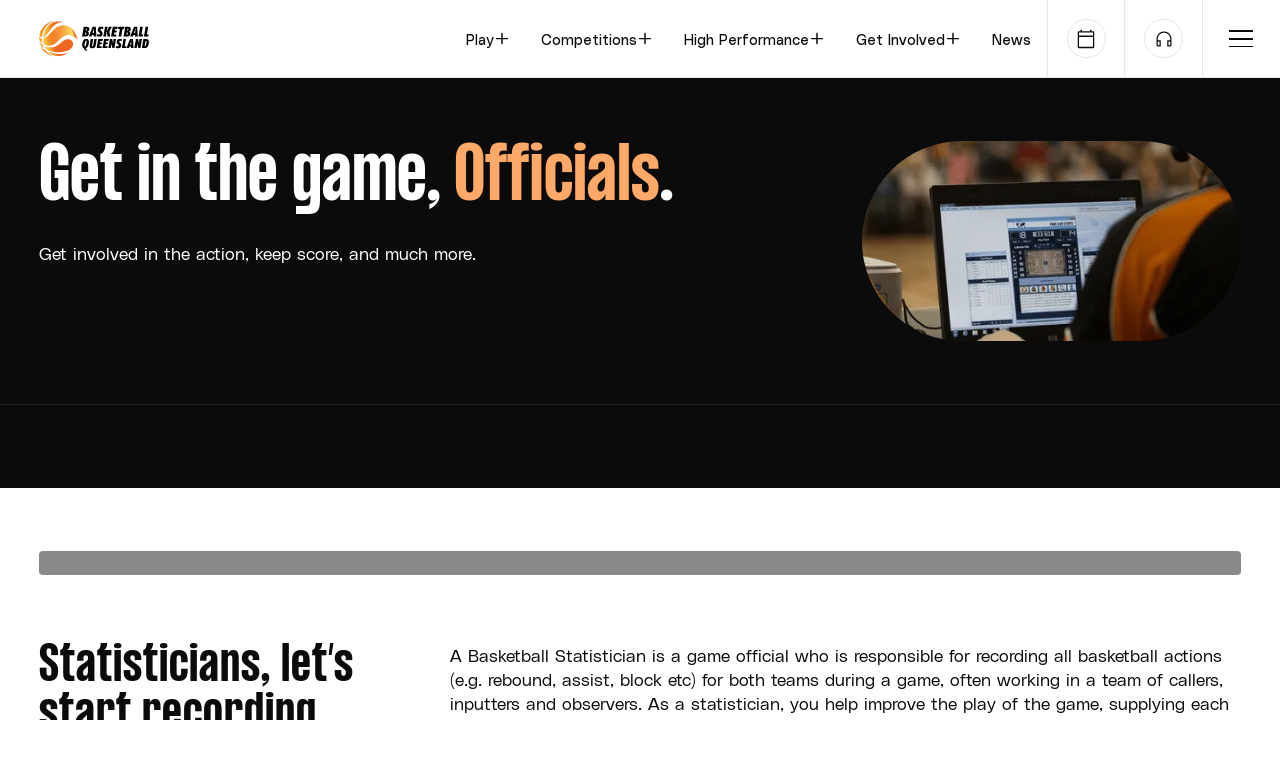

--- FILE ---
content_type: text/html
request_url: https://www.queensland.basketball/get-involved/statisticians
body_size: 21803
content:
<!DOCTYPE html><!-- Last Published: Sat Jan 03 2026 04:00:26 GMT+0000 (Coordinated Universal Time) --><html data-wf-domain="www.queensland.basketball" data-wf-page="64b0332be6b8233b53ee3b4f" data-wf-site="645c35275312c73dfbf7c40a" lang="en"><head><meta charset="utf-8"/><title>Statisticians  | Get Involved at BQ</title><meta content="Become a basketball statistician with Basketball Queensland. Analyse and record game data to help teams improve their performance." name="description"/><meta content="Statisticians  | Get Involved at BQ" property="og:title"/><meta content="Become a basketball statistician with Basketball Queensland. Analyse and record game data to help teams improve their performance." property="og:description"/><meta content="https://cdn.prod.website-files.com/645c35275312c73dfbf7c40a/6485560714507f85e6071f41_Opengraph%20image.svg" property="og:image"/><meta content="Statisticians  | Get Involved at BQ" property="twitter:title"/><meta content="Become a basketball statistician with Basketball Queensland. Analyse and record game data to help teams improve their performance." property="twitter:description"/><meta content="https://cdn.prod.website-files.com/645c35275312c73dfbf7c40a/6485560714507f85e6071f41_Opengraph%20image.svg" property="twitter:image"/><meta property="og:type" content="website"/><meta content="summary_large_image" name="twitter:card"/><meta content="width=device-width, initial-scale=1" name="viewport"/><link href="https://cdn.prod.website-files.com/645c35275312c73dfbf7c40a/css/basketballqld.webflow.shared.fcd41c363.min.css" rel="stylesheet" type="text/css"/><script type="text/javascript">!function(o,c){var n=c.documentElement,t=" w-mod-";n.className+=t+"js",("ontouchstart"in o||o.DocumentTouch&&c instanceof DocumentTouch)&&(n.className+=t+"touch")}(window,document);</script><link href="https://cdn.prod.website-files.com/645c35275312c73dfbf7c40a/645e764793703af079fa8bd8_image%202.png" rel="shortcut icon" type="image/x-icon"/><link href="https://cdn.prod.website-files.com/645c35275312c73dfbf7c40a/6655949b50cab3b8d83defa5_Basketball%20Apple%20Icon.png" rel="apple-touch-icon"/><link href="https://www.queensland.basketball/get-involved/statisticians" rel="canonical"/><script src="https://www.google.com/recaptcha/api.js" type="text/javascript"></script><script type="text/javascript">!function(f,b,e,v,n,t,s){if(f.fbq)return;n=f.fbq=function(){n.callMethod?n.callMethod.apply(n,arguments):n.queue.push(arguments)};if(!f._fbq)f._fbq=n;n.push=n;n.loaded=!0;n.version='2.0';n.agent='plwebflow';n.queue=[];t=b.createElement(e);t.async=!0;t.src=v;s=b.getElementsByTagName(e)[0];s.parentNode.insertBefore(t,s)}(window,document,'script','https://connect.facebook.net/en_US/fbevents.js');fbq('init', '1166254134469580');fbq('track', 'PageView');</script><link rel="preconnect" href="https://assets.website-files.com">
<style>
  html { font-size: calc(0.625rem + 0.41666666666666663vw); }
  @media screen and (max-width:1920px) { html { font-size: calc(0.625rem + 0.41666666666666674vw); } }
  @media screen and (max-width:1440px) { html { font-size: calc(0.8126951092611863rem + 0.20811654526534862vw); } }
  @media screen and (max-width:479px) { html { font-size: calc(0.7494769874476988rem + 0.8368200836820083vw); } }

*{
  overscroll-behavior: none;
  text-rendering: optimizeLegibility;
  -webkit-font-smoothing: antialiased;
  -moz-font-smoothing: antialiased;
  -o-font-smoothing: antialiased;
  -moz-osx-font-smoothing: grayscale;
}
</style></head><body><div id="Statisticians" class="page-wrapper"><div data-animation="default" class="navbar_component w-nav" data-easing2="ease" fs-scrolldisable-element="smart-nav" data-easing="ease" data-collapse="medium" data-w-id="c914c78d-7c50-6db7-8a2c-f27786f93c73" role="banner" data-duration="400"><div class="global-styles w-embed"><style>
.sr-only {
  border: 0 !important;
  clip: rect(1px, 1px, 1px, 1px) !important;
  -webkit-clip-path: inset(50%) !important;
  clip-path: inset(50%) !important;
  height: 1px !important;
  overflow: hidden !important;
  margin: -1px !important;
  padding: 0 !important;
  position: absolute !important;
  width: 1px !important;
  white-space: nowrap !important;
}

[card="link"]:hover .player_img-wrap {
border-radius:1000px;
 }

[card="link"]:hover .player_img {
transform: scale(1.05);
 }
 
[card="link"]:hover{border-color: rgba(0, 0, 0, 0.4)}

.media-card:hover .media-card_overlay{background-color: rgba(11, 11, 11, 0.4)}

.player_card-link:hover ~ .player_card-img{border-radius:1000px;}

[filter="bw"]{filter: saturate(0);}

@media only screen and (min-width: 991px){
.after-orange-arrow:after{
		content: url("https://cdn.prod.website-files.com/645c35275312c73dfbf7c40a/645dde783cf060ba153e7695_Arrow%20Graphic.svg");
}

  .after-orange-arrow.is-small:after{
    content: url("https://cdn.prod.website-files.com/645c35275312c73dfbf7c40a/646dde8761f77e68c194cfef_Arrow%20Table.svg") !important;
  }
}


@media only screen and (max-width: 991px){
.after-orange-arrow:after{
		content: url("https://cdn.prod.website-files.com/645c35275312c73dfbf7c40a/645e796c0f3f1e9bfa4d0cef_Arrow%20Graphic%20Non%20Desk.svg");
}

.after-orange-arrow.is-small:after{
    content: url("https://cdn.prod.website-files.com/645c35275312c73dfbf7c40a/645e796c9e44ba579066cd0f_Arrow%20Graphic%20Small%20Non%20Desk.svg") !important;
  }
}

body {
    overscroll-behavior: none;
    text-rendering: optimizeLegibility;
    -webkit-font-smoothing: antialiased;
    -moz-font-smoothing: antialiased;
    -o-font-smoothing: antialiased;
    -moz-osx-font-smoothing: grayscale;
}

img {
    -webkit-user-drag: none;
    -khtml-user-drag: none;
    -moz-user-drag: none;
    -o-user-drag: none;
    user-drag: none;
  }

/*Custom highlight select color*/
:-moz-selection {
    color: #0b0b0b;
    background: #FFA968;
}

::selection {
    color: #0b0b0b;
    background: #FFA968;
}



/* Focus state style for keyboard navigation for the focusable elements */
*[tabindex]:focus-visible,
  input[type="file"]:focus-visible {
   outline: 0.125rem solid #4d65ff;
   outline-offset: 0.125rem;
}

/* Get rid of top margin on first element in any rich text element */
.w-richtext > :not(div):first-child, .w-richtext > div:first-child > :first-child {
  margin-top: 0 !important;
}

/* Get rid of bottom margin on last element in any rich text element */
.w-richtext>:last-child, .w-richtext ol li:last-child, .w-richtext ul li:last-child {
	margin-bottom: 0 !important;
}

/* Prevent all click and hover interaction with an element */
.pointer-events-off {
	pointer-events: none;
}

/* Enables all click and hover interaction with an element */
.pointer-events-on {
  pointer-events: auto;
}

/* Create a class of .div-square which maintains a 1:1 dimension of a div */
.div-square::after {
	content: "";
	display: block;
	padding-bottom: 100%;
}

/* Make sure containers never lose their center alignment */
.container-medium,.container-small, .container-large {
	margin-right: auto !important;
  margin-left: auto !important;
}


a,
.w-input,
.w-select,
.w-tab-link,
.w-nav-link,
.w-dropdown-btn,
.w-dropdown-toggle,
.w-dropdown-link {
  color: inherit;
  text-decoration: inherit;
  font-size: inherit;
}


/* Apply "..." after 3 lines of text */
.text-style-4lines {
	display: -webkit-box;
	overflow: hidden;
	-webkit-line-clamp: 4;
	-webkit-box-orient: vertical;
}

/* Apply "..." after 3 lines of text */
.text-style-3lines {
	display: -webkit-box;
	overflow: hidden;
	-webkit-line-clamp: 3;
	-webkit-box-orient: vertical;
}

/* Apply "..." after 2 lines of text */
.text-style-2lines {
	display: -webkit-box;
	overflow: hidden;
	-webkit-line-clamp: 2;
	-webkit-box-orient: vertical;
}

/* Adds inline flex display */
.display-inlineflex {
  display: inline-flex;
}

/* These classes are never overwritten */
.hide {
  display: none !important;
}

@media screen and (max-width: 991px) {
    .hide, .hide-tablet {
        display: none !important;
    }
}
  @media screen and (max-width: 767px) {
    .hide-mobile-landscape{
      display: none !important;
    }
}
  @media screen and (max-width: 479px) {
    .hide-mobile{
      display: none !important;
    }
}
 
.margin-0 {
  margin: 0rem !important;
}
  
.padding-0 {
  padding: 0rem !important;
}

.spacing-clean {
padding: 0rem !important;
margin: 0rem !important;
}

.margin-top {
  margin-right: 0rem !important;
  margin-bottom: 0rem !important;
  margin-left: 0rem !important;
}

.padding-top {
  padding-right: 0rem !important;
  padding-bottom: 0rem !important;
  padding-left: 0rem !important;
}
  
.margin-right {
  margin-top: 0rem !important;
  margin-bottom: 0rem !important;
  margin-left: 0rem !important;
}

.padding-right {
  padding-top: 0rem !important;
  padding-bottom: 0rem !important;
  padding-left: 0rem !important;
}

.margin-bottom {
  margin-top: 0rem !important;
  margin-right: 0rem !important;
  margin-left: 0rem !important;
}

.padding-bottom {
  padding-top: 0rem !important;
  padding-right: 0rem !important;
  padding-left: 0rem !important;
}

.margin-left {
  margin-top: 0rem !important;
  margin-right: 0rem !important;
  margin-bottom: 0rem !important;
}
  
.padding-left {
  padding-top: 0rem !important;
  padding-right: 0rem !important;
  padding-bottom: 0rem !important;
}
  
.margin-horizontal {
  margin-top: 0rem !important;
  margin-bottom: 0rem !important;
}

.padding-horizontal {
  padding-top: 0rem !important;
  padding-bottom: 0rem !important;
}

.margin-vertical {
  margin-right: 0rem !important;
  margin-left: 0rem !important;
}
  
.padding-vertical {
  padding-right: 0rem !important;
  padding-left: 0rem !important;
}

/* Apply "..." at 100% width */
.truncate-width { 
		width: 100%; 
    white-space: nowrap; 
    overflow: hidden; 
    text-overflow: ellipsis; 
}
/* Removes native scrollbar */
.no-scrollbar {
    -ms-overflow-style: none;
    overflow: -moz-scrollbars-none; 
}

.no-scrollbar::-webkit-scrollbar {
    display: none;
}

</style></div><header class="navbar_container"><a href="/" class="navbar_logo-link w-nav-brand"><img src="https://cdn.prod.website-files.com/645c35275312c73dfbf7c40a/645dc6e557a4cc6eb96601fc_Logo.svg" loading="eager" alt="Queensland Basketball Logo Full" class="navbar_logo"/><div class="sr-only">Queensland Basketball</div></a><link rel="prefetch" href="/"/><nav role="navigation" class="navbar_menu w-nav-menu"><div data-hover="true" data-delay="200" class="navbar_menu-dropdown w-dropdown"><div class="navbar_dropdown-toggle w-dropdown-toggle"><div>Play</div><div class="dropdown-icon w-embed"><svg xmlns="http://www.w3.org/2000/svg" width="100%" height="100%" viewBox="0 0 12 12" fill="none" preserveAspectRatio="xMidYMid meet" aria-hidden="true" role="img">
<g clip-path="url(#clip0_426_1449)">
<path d="M1.875 6H10.125" stroke="currentColor" stroke-linecap="round" stroke-linejoin="round"/>
<path d="M6 1.875V10.125" stroke="currentColor" stroke-linecap="round" stroke-linejoin="round"/>
</g>
<defs>
<clipPath id="clip0_426_1449">
<rect width="12" height="12" fill="currentColor"/>
</clipPath>
</defs>
</svg></div></div><nav class="navbar_dropdown-list w-dropdown-list"><div class="navbar_dropdown-link-list-wrapper"><div class="navbar_dropdown-link-list"><a href="/play/get-started" class="navbar_dropdown-link w-inline-block"><div id="w-node-_00d904ce-9e5d-fc17-dc29-e698412526a9-86f93c73" class="navbar_text-wrapper"><div>Intro to basketball</div></div></a><link rel="prefetch" href="/play/get-started"/><a href="/play/get-started#local" class="navbar_dropdown-link w-inline-block"><div id="w-node-c914c78d-7c50-6db7-8a2c-f27786f93c85-86f93c73" class="navbar_text-wrapper"><div>Where to play</div></div></a><a href="https://registration.basketballconnect.com/finder?membershipType=%5B2%5D" target="_blank" class="navbar_dropdown-link w-inline-block"><div id="w-node-c914c78d-7c50-6db7-8a2c-f27786f93c81-86f93c73" class="navbar_text-wrapper"><div>Ford Aussie Hoops</div></div></a><div data-hover="false" data-delay="200" data-w-id="c914c78d-7c50-6db7-8a2c-f27786f93c88" class="dropdown_component w-dropdown"><div class="navbar_dropdown-link is-last w-dropdown-toggle"><div>Programs</div><div class="dropdown-icon-alt w-embed"><svg width=" 100%" height=" 100%" viewBox="0 0 16 16" fill="none" xmlns="http://www.w3.org/2000/svg">
<path fill-rule="evenodd" clip-rule="evenodd" d="M2.55806 6.29544C2.46043 6.19781 2.46043 6.03952 2.55806 5.94189L3.44195 5.058C3.53958 4.96037 3.69787 4.96037 3.7955 5.058L8.00001 9.26251L12.2045 5.058C12.3021 4.96037 12.4604 4.96037 12.5581 5.058L13.4419 5.94189C13.5396 6.03952 13.5396 6.19781 13.4419 6.29544L8.17678 11.5606C8.07915 11.6582 7.92086 11.6582 7.82323 11.5606L2.55806 6.29544Z" fill="currentColor"/>
</svg></div></div><nav class="dropdown_dropdown-list w-dropdown-list"><a href="/play/programs/wheelchair-basketball" class="navbar_dropdown-link is-secondary w-dropdown-link">Wheelchair Basketball</a><a href="/play/programs/qhoops" class="navbar_dropdown-link is-secondary w-dropdown-link">QHoops</a><a href="/play/programs/ican-program" class="navbar_dropdown-link is-secondary w-dropdown-link">iCan Program</a><a href="/play/programs/indigenous-pathway-program" class="navbar_dropdown-link is-secondary w-dropdown-link">Indigenous Pathway Program</a><a href="/play/programs/next-stars" class="navbar_dropdown-link is-secondary w-dropdown-link">Next Stars</a></nav></div></div></div></nav></div><div data-hover="true" data-delay="200" class="navbar_menu-dropdown w-dropdown"><div class="navbar_dropdown-toggle w-dropdown-toggle"><div>Competitions</div><div class="dropdown-icon w-embed"><svg xmlns="http://www.w3.org/2000/svg" width="100%" height="100%" viewBox="0 0 12 12" fill="none" preserveAspectRatio="xMidYMid meet" aria-hidden="true" role="img">
<g clip-path="url(#clip0_426_1449)">
<path d="M1.875 6H10.125" stroke="currentColor" stroke-linecap="round" stroke-linejoin="round"/>
<path d="M6 1.875V10.125" stroke="currentColor" stroke-linecap="round" stroke-linejoin="round"/>
</g>
<defs>
<clipPath id="clip0_426_1449">
<rect width="12" height="12" fill="currentColor"/>
</clipPath>
</defs>
</svg></div></div><nav class="navbar_dropdown-list w-dropdown-list"><div class="navbar_dropdown-link-list-wrapper"><div class="navbar_dropdown-link-list"><a href="https://nbl1.com.au/north" target="_blank" class="navbar_dropdown-link w-inline-block"><div id="w-node-c914c78d-7c50-6db7-8a2c-f27786f93c9f-86f93c73" class="navbar_text-wrapper"><div>NBL1 North</div></div><div class="icon-1x1-xsmall w-embed"><svg width="100%" height="100%" viewBox="0 0 16 16" fill="none" xmlns="http://www.w3.org/2000/svg">
<g clip-path="url(#clip0_426_1949)">
<path d="M11.8889 11.8889H4.11111V4.11111H8V3H4.11111C3.49444 3 3 3.5 3 4.11111V11.8889C3 12.5 3.49444 13 4.11111 13H11.8889C12.5 13 13 12.5 13 11.8889V8H11.8889V11.8889ZM9.11111 3V4.11111H11.1056L5.64444 9.57222L6.42778 10.3556L11.8889 4.89444V6.88889H13V3H9.11111Z" fill="currentColor"/>
</g>
<defs>
<clipPath id="clip0_426_1949">
<rect width="16" height="16" fill="currentColor"/>
</clipPath>
</defs>
</svg></div></a><a href="/competitions/state-championships" class="navbar_dropdown-link w-inline-block"><div id="w-node-c914c78d-7c50-6db7-8a2c-f27786f93ca4-86f93c73" class="navbar_text-wrapper"><div>State Championships</div></div></a><link rel="prefetch" href="/competitions/state-championships"/><a href="/competitions/first-nations-championship-hub" class="navbar_dropdown-link w-inline-block"><div id="w-node-e6b2aaad-fda5-9d57-4a54-1748add64131-86f93c73" class="navbar_text-wrapper"><div>First Nations Championships</div></div></a><link rel="prefetch" href="/competitions/first-nations-championship-hub"/><a href="/competitions/molten-cbsq" class="navbar_dropdown-link w-inline-block"><div id="w-node-c914c78d-7c50-6db7-8a2c-f27786f93cb4-86f93c73" class="navbar_text-wrapper"><div>Molten CBSQ</div></div></a><link rel="prefetch" href="/competitions/molten-cbsq"/><a href="/competitions/junior-representative" class="navbar_dropdown-link w-inline-block"><div id="w-node-fb8b3f63-8f48-85cf-b51e-afdef88045a0-86f93c73" class="navbar_text-wrapper"><div>Junior Representative</div></div></a><link rel="prefetch" href="/competitions/junior-representative"/><a href="/competitions/qsl" class="navbar_dropdown-link w-inline-block"><div id="w-node-_2528884a-8e6d-07bb-11f9-10fe79fe1eeb-86f93c73" class="navbar_text-wrapper"><div>CarCoop QSL</div></div></a><a href="/competitions/qjcc" class="navbar_dropdown-link is-last w-inline-block"><div id="w-node-c914c78d-7c50-6db7-8a2c-f27786f93cb8-86f93c73" class="navbar_text-wrapper"><div>QJCC</div></div></a></div></div></nav></div><div data-hover="true" data-delay="200" class="navbar_menu-dropdown w-dropdown"><div class="navbar_dropdown-toggle w-dropdown-toggle"><div>High Performance</div><div class="dropdown-icon w-embed"><svg xmlns="http://www.w3.org/2000/svg" width="100%" height="100%" viewBox="0 0 12 12" fill="none" preserveAspectRatio="xMidYMid meet" aria-hidden="true" role="img">
<g clip-path="url(#clip0_426_1449)">
<path d="M1.875 6H10.125" stroke="currentColor" stroke-linecap="round" stroke-linejoin="round"/>
<path d="M6 1.875V10.125" stroke="currentColor" stroke-linecap="round" stroke-linejoin="round"/>
</g>
<defs>
<clipPath id="clip0_426_1449">
<rect width="12" height="12" fill="currentColor"/>
</clipPath>
</defs>
</svg></div></div><nav class="navbar_dropdown-list w-dropdown-list"><div class="navbar_dropdown-link-list-wrapper"><div class="navbar_dropdown-link-list"><a href="/high-performance/state-teams" class="navbar_dropdown-link w-inline-block"><div id="w-node-c914c78d-7c50-6db7-8a2c-f27786f93cc4-86f93c73" class="navbar_text-wrapper"><div>QLD State Team</div></div></a><link rel="prefetch" href="/high-performance/state-teams"/><div data-hover="false" data-delay="200" data-w-id="c914c78d-7c50-6db7-8a2c-f27786f93cc7" class="dropdown_component w-dropdown"><div class="navbar_dropdown-link is-last w-dropdown-toggle"><div>Programs</div><div class="dropdown-icon-alt w-embed"><svg width=" 100%" height=" 100%" viewBox="0 0 16 16" fill="none" xmlns="http://www.w3.org/2000/svg">
<path fill-rule="evenodd" clip-rule="evenodd" d="M2.55806 6.29544C2.46043 6.19781 2.46043 6.03952 2.55806 5.94189L3.44195 5.058C3.53958 4.96037 3.69787 4.96037 3.7955 5.058L8.00001 9.26251L12.2045 5.058C12.3021 4.96037 12.4604 4.96037 12.5581 5.058L13.4419 5.94189C13.5396 6.03952 13.5396 6.19781 13.4419 6.29544L8.17678 11.5606C8.07915 11.6582 7.92086 11.6582 7.82323 11.5606L2.55806 6.29544Z" fill="currentColor"/>
</svg></div></div><nav class="dropdown_dropdown-list w-dropdown-list"><a href="/high-performance/next-gen-program" class="navbar_dropdown-link is-secondary w-dropdown-link">Next Gen Program</a><a href="/high-performance/future-development-program" class="navbar_dropdown-link is-secondary w-dropdown-link">Future Development Program</a><a href="/high-performance/state-performance-program" class="navbar_dropdown-link is-secondary w-dropdown-link">State Performance Program</a><a href="/high-performance/national-performance-program" class="navbar_dropdown-link is-secondary w-dropdown-link">National Performance Program</a><a href="/high-performance/kevin-coombs-cup" class="navbar_dropdown-link is-secondary w-dropdown-link">Wheelchair Nationals (NJWC)</a><a href="/high-performance/ivor-burge-competition" class="navbar_dropdown-link is-secondary w-dropdown-link">QLD Ivor Burge</a></nav></div></div></div></nav></div><div data-hover="true" data-delay="200" class="navbar_menu-dropdown w-dropdown"><div class="navbar_dropdown-toggle w-dropdown-toggle"><div>Get Involved</div><div class="dropdown-icon w-embed"><svg xmlns="http://www.w3.org/2000/svg" width="100%" height="100%" viewBox="0 0 12 12" fill="none" preserveAspectRatio="xMidYMid meet" aria-hidden="true" role="img">
<g clip-path="url(#clip0_426_1449)">
<path d="M1.875 6H10.125" stroke="currentColor" stroke-linecap="round" stroke-linejoin="round"/>
<path d="M6 1.875V10.125" stroke="currentColor" stroke-linecap="round" stroke-linejoin="round"/>
</g>
<defs>
<clipPath id="clip0_426_1449">
<rect width="12" height="12" fill="currentColor"/>
</clipPath>
</defs>
</svg></div></div><nav class="navbar_dropdown-list w-dropdown-list"><div class="navbar_dropdown-link-list-wrapper"><div class="navbar_dropdown-link-list"><a href="/get-involved/coaches" class="navbar_dropdown-link w-inline-block"><div id="w-node-c914c78d-7c50-6db7-8a2c-f27786f93cde-86f93c73" class="navbar_text-wrapper"><div>Coaches</div></div></a><a href="/get-involved/referees" class="navbar_dropdown-link w-inline-block"><div id="w-node-c914c78d-7c50-6db7-8a2c-f27786f93ce2-86f93c73" class="navbar_text-wrapper"><div>Referees</div></div></a><a href="/get-involved/scoretable-officials" class="navbar_dropdown-link w-inline-block"><div id="w-node-c914c78d-7c50-6db7-8a2c-f27786f93ce6-86f93c73" class="navbar_text-wrapper"><div>Scoretable Officials</div></div></a><a href="/get-involved/statisticians" aria-current="page" class="navbar_dropdown-link w-inline-block w--current"><div id="w-node-c914c78d-7c50-6db7-8a2c-f27786f93cea-86f93c73" class="navbar_text-wrapper"><div>Statisticians</div></div></a></div></div></nav></div><a href="/resources/news" class="navbar11_link w-nav-link">News</a><link rel="prefetch" href="/resources/news"/><div data-hover="true" data-delay="200" class="navbar_menu-dropdown show-tablet w-dropdown"><div class="navbar_dropdown-toggle w-dropdown-toggle"><div>About</div><div class="dropdown-icon w-embed"><svg xmlns="http://www.w3.org/2000/svg" width="100%" height="100%" viewBox="0 0 12 12" fill="none" preserveAspectRatio="xMidYMid meet" aria-hidden="true" role="img">
<g clip-path="url(#clip0_426_1449)">
<path d="M1.875 6H10.125" stroke="currentColor" stroke-linecap="round" stroke-linejoin="round"/>
<path d="M6 1.875V10.125" stroke="currentColor" stroke-linecap="round" stroke-linejoin="round"/>
</g>
<defs>
<clipPath id="clip0_426_1449">
<rect width="12" height="12" fill="currentColor"/>
</clipPath>
</defs>
</svg></div></div><nav class="navbar_dropdown-list w-dropdown-list"><div class="navbar_dropdown-link-list-wrapper"><div class="navbar_dropdown-link-list"><a href="/about/who-we-are" class="navbar_dropdown-link w-inline-block"><div id="w-node-_86272726-febb-7541-d08b-7057ed578123-86f93c73" class="navbar_text-wrapper"><div>Who we are</div></div></a><a href="/about/bq-associations" class="navbar_dropdown-link w-inline-block"><div id="w-node-_86272726-febb-7541-d08b-7057ed578127-86f93c73" class="navbar_text-wrapper"><div>Our associations</div></div></a><a href="/about/bq-partners" class="navbar_dropdown-link w-inline-block"><div id="w-node-_86272726-febb-7541-d08b-7057ed57812b-86f93c73" class="navbar_text-wrapper"><div>Partners</div></div></a><a href="https://www.sportspeople.com.au/" target="_blank" class="navbar_dropdown-link w-inline-block"><div id="w-node-_4476521b-f53e-2f54-460e-955f2feb10c4-86f93c73" class="navbar_text-wrapper"><div>Careers</div></div></a><a href="/resources/archives/1940s-earlier" class="navbar_dropdown-link w-inline-block"><div id="w-node-f1501c57-5400-2953-0bbd-8d4769410fc7-86f93c73" class="navbar_text-wrapper"><div>Photo archive</div></div></a><a href="/contact-us" class="navbar_dropdown-link w-inline-block"><div id="w-node-_86272726-febb-7541-d08b-7057ed57812f-86f93c73" class="navbar_text-wrapper"><div>Contact us</div></div></a></div></div></nav></div><div data-hover="true" data-delay="200" class="navbar_menu-dropdown show-tablet w-dropdown"><div class="navbar_dropdown-toggle w-dropdown-toggle"><div>Awards</div><div class="dropdown-icon w-embed"><svg xmlns="http://www.w3.org/2000/svg" width="100%" height="100%" viewBox="0 0 12 12" fill="none" preserveAspectRatio="xMidYMid meet" aria-hidden="true" role="img">
<g clip-path="url(#clip0_426_1449)">
<path d="M1.875 6H10.125" stroke="currentColor" stroke-linecap="round" stroke-linejoin="round"/>
<path d="M6 1.875V10.125" stroke="currentColor" stroke-linecap="round" stroke-linejoin="round"/>
</g>
<defs>
<clipPath id="clip0_426_1449">
<rect width="12" height="12" fill="currentColor"/>
</clipPath>
</defs>
</svg></div></div><nav class="navbar_dropdown-list w-dropdown-list"><div class="navbar_dropdown-link-list-wrapper"><div class="navbar_dropdown-link-list"><a href="/about/bq-annual-awards" class="navbar_dropdown-link w-inline-block"><div id="w-node-_831998a6-f620-96ff-9964-96023683a16f-86f93c73" class="navbar_text-wrapper"><div>Annual awards</div></div></a><a href="/about/bq-hall-of-fame" class="navbar_dropdown-link w-inline-block"><div id="w-node-_831998a6-f620-96ff-9964-96023683a173-86f93c73" class="navbar_text-wrapper"><div>Hall of Fame</div></div></a><a href="/about/bq-life-members" class="navbar_dropdown-link w-inline-block"><div id="w-node-_831998a6-f620-96ff-9964-96023683a177-86f93c73" class="navbar_text-wrapper"><div>Life members</div></div></a></div></div></nav></div><div data-hover="true" data-delay="200" class="navbar_menu-dropdown show-tablet w-dropdown"><div class="navbar_dropdown-toggle w-dropdown-toggle"><div>Resources</div><div class="dropdown-icon w-embed"><svg xmlns="http://www.w3.org/2000/svg" width="100%" height="100%" viewBox="0 0 12 12" fill="none" preserveAspectRatio="xMidYMid meet" aria-hidden="true" role="img">
<g clip-path="url(#clip0_426_1449)">
<path d="M1.875 6H10.125" stroke="currentColor" stroke-linecap="round" stroke-linejoin="round"/>
<path d="M6 1.875V10.125" stroke="currentColor" stroke-linecap="round" stroke-linejoin="round"/>
</g>
<defs>
<clipPath id="clip0_426_1449">
<rect width="12" height="12" fill="currentColor"/>
</clipPath>
</defs>
</svg></div></div><nav class="navbar_dropdown-list w-dropdown-list"><div class="navbar_dropdown-link-list-wrapper"><div class="navbar_dropdown-link-list"><a href="/resources/news" class="navbar_dropdown-link w-inline-block"><div id="w-node-_3cd99fa0-400b-a46d-2e17-cf710543dbdc-86f93c73" class="navbar_text-wrapper"><div>News</div></div></a><a href="/about/annual-reports" class="navbar_dropdown-link w-inline-block"><div id="w-node-a5661d24-67ef-f2b8-55b7-524905616f67-86f93c73" class="navbar_text-wrapper"><div>Reports &amp; documents</div></div></a><a href="/behaviour-framework" class="navbar_dropdown-link w-inline-block"><div id="w-node-_3cd99fa0-400b-a46d-2e17-cf710543dbe0-86f93c73" class="navbar_text-wrapper"><div>Behavioural Framework</div></div></a><a href="/resources/basketball-connect" class="navbar_dropdown-link w-inline-block"><div id="w-node-_3cd99fa0-400b-a46d-2e17-cf710543dbe4-86f93c73" class="navbar_text-wrapper"><div>Basketball Connect</div></div></a><a href="https://vinsurancegroup.com/basketball/" target="_blank" class="navbar_dropdown-link w-inline-block"><div id="w-node-_3cd99fa0-400b-a46d-2e17-cf710543dbe8-86f93c73" class="navbar_text-wrapper"><div>Insurance</div></div></a><a href="/resources/media" class="navbar_dropdown-link w-inline-block"><div id="w-node-_1dd1940b-e7f1-9769-2415-63bbb8939fc2-86f93c73" class="navbar_text-wrapper"><div>Media</div></div></a></div></div></nav></div><div class="megamenu_content-socials show-tablet flex"><a href="https://www.facebook.com/basketballqld/" target="_blank" class="megamenu_content-social-link w-inline-block"><img src="https://cdn.prod.website-files.com/645c35275312c73dfbf7c40a/645dc41c3cf060ba15249960_facebook.svg" loading="lazy" alt=""/></a><a href="https://www.instagram.com/basketballqld/?hl=en" target="_blank" class="megamenu_content-social-link w-inline-block"><img src="https://cdn.prod.website-files.com/645c35275312c73dfbf7c40a/645dc41c3c5ce9bf7bfe0bb6_instagram.svg" loading="lazy" alt="" class="icon-1x1-xxsmall"/></a><a href="https://www.youtube.com/channel/UC0OuiP2JKZ5ipoP0o1PHtAA" target="_blank" class="megamenu_content-social-link w-inline-block"><img src="https://cdn.prod.website-files.com/645c35275312c73dfbf7c40a/645dc41f9568aff344a0c309_youtube.svg" loading="lazy" alt="" class="icon-1x1-xxsmall"/></a><a href="https://twitter.com/basketballqld?s=20" target="_blank" class="megamenu_content-social-link w-inline-block"><img src="https://cdn.prod.website-files.com/645c35275312c73dfbf7c40a/645dc41f48056a0687f19817_twitter.svg" loading="lazy" alt="" class="icon-1x1-xxsmall"/></a><a href="https://www.linkedin.com/company/basketball-queensland/?originalSubdomain=au" target="_blank" class="megamenu_content-social-link w-inline-block"><img src="https://cdn.prod.website-files.com/645c35275312c73dfbf7c40a/645dc41cd70f00fded674864_linkedin.svg" loading="lazy" alt="" class="icon-1x1-xxsmall"/></a></div></nav><a href="/resources/events" class="nav_action w-inline-block"><div class="nav_action-icon w-embed"><svg title="Queensland Events Calendar" xmlns="http://www.w3.org/2000/svg" width="20" height="20" viewBox="0 0 16 18" fill="none" preserveAspectRatio="xMidYMid meet" aria-hidden="true" role="img">
<path d="M1.75 17.3333C1.41667 17.3333 1.125 17.2083 0.875 16.9583C0.625 16.7083 0.5 16.4166 0.5 16.0833V3.16663C0.5 2.83329 0.625 2.54163 0.875 2.29163C1.125 2.04163 1.41667 1.91663 1.75 1.91663H3.10417V0.666626H4.45833V1.91663H11.5417V0.666626H12.8958V1.91663H14.25C14.5833 1.91663 14.875 2.04163 15.125 2.29163C15.375 2.54163 15.5 2.83329 15.5 3.16663V16.0833C15.5 16.4166 15.375 16.7083 15.125 16.9583C14.875 17.2083 14.5833 17.3333 14.25 17.3333H1.75ZM1.75 16.0833H14.25V7.12496H1.75V16.0833ZM1.75 5.87496H14.25V3.16663H1.75V5.87496Z" fill="currentColor"/>
</svg></div></a><a href="https://www.buzzsprout.com/1822985" class="nav_action w-inline-block"><div class="nav_action-icon w-embed"><svg title="No Offense by Basketball Queensland Podcast" width="20" height="20" viewBox="0 0 20 20" fill="none" xmlns="http://www.w3.org/2000/svg">
<path d="M6.83333 17.5H3.75C3.41667 17.5 3.125 17.375 2.875 17.125C2.625 16.875 2.5 16.5833 2.5 16.25V10C2.5 8.95833 2.69792 7.98264 3.09375 7.07292C3.48958 6.16319 4.02431 5.37153 4.69792 4.69792C5.37153 4.02431 6.16319 3.48958 7.07292 3.09375C7.98264 2.69792 8.95833 2.5 10 2.5C11.0417 2.5 12.0174 2.69792 12.9271 3.09375C13.8368 3.48958 14.6285 4.02431 15.3021 4.69792C15.9757 5.37153 16.5104 6.16319 16.9062 7.07292C17.3021 7.98264 17.5 8.95833 17.5 10V16.25C17.5 16.5833 17.375 16.875 17.125 17.125C16.875 17.375 16.5833 17.5 16.25 17.5H13.1667V11.3333H16.25V10C16.25 8.25893 15.6436 6.78199 14.4308 5.56919C13.218 4.3564 11.7411 3.75 10 3.75C8.25893 3.75 6.78199 4.3564 5.56919 5.56919C4.3564 6.78199 3.75 8.25893 3.75 10V11.3333H6.83333V17.5ZM5.58333 12.5833H3.75V16.25H5.58333V12.5833ZM14.4167 12.5833V16.25H16.25V12.5833H14.4167Z" fill="currentColor"/>
</svg></div></a><div data-hover="false" data-delay="300" class="megamenu-dropdown w-dropdown"><div class="megamenu-toggle w-dropdown-toggle"><div class="megamenu-button"><div class="megamenu_line-top"></div><div class="megamenu_line-middle"><div class="megamenu_line-middle-inner"></div></div><div class="megamenu_line-bottom"></div></div></div><nav class="megamenu_list w-dropdown-list"><div class="megamenu_list-container"><div class="megamenu_content"><div class="megamenu_content-left"><div class="navbar5_dropdown-content-wrapper z-index-1"><h2 class="heading-style-jumbo">Welcome to Basketball Queensland</h2><div>Est. 1946</div></div><img src="https://cdn.prod.website-files.com/645c35275312c73dfbf7c40a/645e7d0493703af079028f00_Mega%20Menu%20Legft%20BG.svg" loading="lazy" alt="" class="navbar5_dropdown-content-right_bg"/></div><div class="megamenu_content-right"><div id="w-node-_1e92d473-af67-25eb-48d3-af24172a6408-86f93c73" class="megamenu_content-container"><div class="megamenu_content-links"><div id="w-node-c914c78d-7c50-6db7-8a2c-f27786f93d07-86f93c73" class="megamenu_content-title"><h3 class="heading-style-h3-alt">About</h3></div><a id="w-node-c914c78d-7c50-6db7-8a2c-f27786f93d0a-86f93c73" href="/about/who-we-are" class="megamenu_content-link">Who We Are</a><a id="w-node-c914c78d-7c50-6db7-8a2c-f27786f93d0c-86f93c73" href="/about/bq-associations" class="megamenu_content-link">Our Associations</a><a id="w-node-c914c78d-7c50-6db7-8a2c-f27786f93d10-86f93c73" href="/about/bq-partners" class="megamenu_content-link">Partners</a><a id="w-node-c914c78d-7c50-6db7-8a2c-f27786f93d12-86f93c73" href="https://www.sportspeople.com.au/" target="_blank" class="megamenu_content-link">Careers</a><a id="w-node-_1913fcd6-6d7c-c0ad-bf4c-03e285d57b9f-86f93c73" href="/resources/archives/1940s-earlier" class="megamenu_content-link">Photo archive</a><a id="w-node-c914c78d-7c50-6db7-8a2c-f27786f93d14-86f93c73" href="/contact-us" class="megamenu_content-link">Contact us</a></div><div class="megamenu_content-links"><div id="w-node-c914c78d-7c50-6db7-8a2c-f27786f93d21-86f93c73" class="megamenu_content-title"><h3 class="heading-style-h3-alt">Socials</h3></div><div class="megamenu_content-socials"><a href="https://www.facebook.com/basketballqld/" target="_blank" class="megamenu_content-social-link w-inline-block"><img src="https://cdn.prod.website-files.com/645c35275312c73dfbf7c40a/645dc41c3cf060ba15249960_facebook.svg" loading="lazy" alt=""/></a><a href="https://www.instagram.com/basketballqld/?hl=en" target="_blank" class="megamenu_content-social-link w-inline-block"><img src="https://cdn.prod.website-files.com/645c35275312c73dfbf7c40a/645dc41c3c5ce9bf7bfe0bb6_instagram.svg" loading="lazy" alt="" class="icon-1x1-xxsmall"/></a><a href="https://www.youtube.com/channel/UC0OuiP2JKZ5ipoP0o1PHtAA" target="_blank" class="megamenu_content-social-link w-inline-block"><img src="https://cdn.prod.website-files.com/645c35275312c73dfbf7c40a/645dc41f9568aff344a0c309_youtube.svg" loading="lazy" alt="" class="icon-1x1-xxsmall"/></a><a href="https://twitter.com/basketballqld?s=20" target="_blank" class="megamenu_content-social-link w-inline-block"><img src="https://cdn.prod.website-files.com/645c35275312c73dfbf7c40a/645dc41f48056a0687f19817_twitter.svg" loading="lazy" alt="" class="icon-1x1-xxsmall"/></a><a href="https://www.linkedin.com/company/basketball-queensland/?originalSubdomain=au" target="_blank" class="megamenu_content-social-link w-inline-block"><img src="https://cdn.prod.website-files.com/645c35275312c73dfbf7c40a/645dc41cd70f00fded674864_linkedin.svg" loading="lazy" alt="" class="icon-1x1-xxsmall"/></a><a href="https://www.tiktok.com/@basketballqld" target="_blank" class="megamenu_content-social-link w-inline-block"><div class="social-icon w-embed"><svg width="20" height="20" viewBox="0 0 24 24" fill="none" xmlns="http://www.w3.org/2000/svg">
<path d="M16.6002 5.82C15.9166 5.03962 15.5399 4.03743 15.5402 3H12.4502V15.4C12.4263 16.071 12.143 16.7066 11.6599 17.1729C11.1768 17.6393 10.5316 17.8999 9.86016 17.9C8.44016 17.9 7.26016 16.74 7.26016 15.3C7.26016 13.58 8.92016 12.29 10.6302 12.82V9.66C7.18016 9.2 4.16016 11.88 4.16016 15.3C4.16016 18.63 6.92016 21 9.85016 21C12.9902 21 15.5402 18.45 15.5402 15.3V9.01C16.7932 9.90985 18.2975 10.3926 19.8402 10.39V7.3C19.8402 7.3 17.9602 7.39 16.6002 5.82Z" fill="currentColor"/>
</svg></div></a></div><div class="megamenu_content-socials show-tablet flex"><a href="https://www.facebook.com/basketballqld/" target="_blank" class="megamenu_content-social-link w-inline-block"><img src="https://cdn.prod.website-files.com/645c35275312c73dfbf7c40a/645dc41c3cf060ba15249960_facebook.svg" loading="lazy" alt=""/></a><a href="https://www.instagram.com/basketballqld/?hl=en" target="_blank" class="megamenu_content-social-link w-inline-block"><img src="https://cdn.prod.website-files.com/645c35275312c73dfbf7c40a/645dc41c3c5ce9bf7bfe0bb6_instagram.svg" loading="lazy" alt="" class="icon-1x1-xxsmall"/></a><a href="https://www.youtube.com/channel/UC0OuiP2JKZ5ipoP0o1PHtAA" target="_blank" class="megamenu_content-social-link w-inline-block"><img src="https://cdn.prod.website-files.com/645c35275312c73dfbf7c40a/645dc41f9568aff344a0c309_youtube.svg" loading="lazy" alt="" class="icon-1x1-xxsmall"/></a><a href="https://twitter.com/basketballqld?s=20" target="_blank" class="megamenu_content-social-link w-inline-block"><img src="https://cdn.prod.website-files.com/645c35275312c73dfbf7c40a/645dc41f48056a0687f19817_twitter.svg" loading="lazy" alt="" class="icon-1x1-xxsmall"/></a><a href="https://www.linkedin.com/company/basketball-queensland/?originalSubdomain=au" target="_blank" class="megamenu_content-social-link w-inline-block"><img src="https://cdn.prod.website-files.com/645c35275312c73dfbf7c40a/645dc41cd70f00fded674864_linkedin.svg" loading="lazy" alt="" class="icon-1x1-xxsmall"/></a></div></div></div><div id="w-node-b5f3ebd6-4365-130d-0e90-37addc685f56-86f93c73" class="megamenu_content-container"><div class="megamenu_content-links"><div id="w-node-c914c78d-7c50-6db7-8a2c-f27786f93d17-86f93c73" class="megamenu_content-title"><h3 class="heading-style-h3-alt">Awards</h3></div><a id="w-node-c914c78d-7c50-6db7-8a2c-f27786f93d1a-86f93c73" href="/about/bq-annual-awards" class="megamenu_content-link">Annual Awards</a><a id="w-node-c914c78d-7c50-6db7-8a2c-f27786f93d1c-86f93c73" href="/about/bq-hall-of-fame" class="megamenu_content-link">Hall of Fame</a><a id="w-node-c914c78d-7c50-6db7-8a2c-f27786f93d1e-86f93c73" href="/about/bq-life-members" class="megamenu_content-link">Life Members</a></div><div class="megamenu_content-links"><div id="w-node-c914c78d-7c50-6db7-8a2c-f27786f93d30-86f93c73" class="megamenu_content-title"><h3 class="heading-style-h3-alt">Resources</h3></div><a id="w-node-c914c78d-7c50-6db7-8a2c-f27786f93d33-86f93c73" href="/resources/news" class="megamenu_content-link">News</a><a href="/behaviour-framework" id="w-node-c914c78d-7c50-6db7-8a2c-f27786f93d35-86f93c73" class="megamenu_content-link">Behavioural Framework</a><a id="w-node-b945e2e9-3a28-9e0f-0e65-04470d13c721-86f93c73" href="/child-safe-commitment" class="megamenu_content-link">Child Safe Commitment</a><a id="w-node-e2a9f04c-a057-e4d1-2fce-88a6759d1572-86f93c73" href="/about/annual-reports" class="megamenu_content-link">Reports &amp; Documents</a><a id="w-node-c914c78d-7c50-6db7-8a2c-f27786f93d37-86f93c73" href="/resources/basketball-connect" class="megamenu_content-link">Basketball Connect</a><a id="w-node-c914c78d-7c50-6db7-8a2c-f27786f93d39-86f93c73" href="https://vinsurancegroup.com/basketball/" target="_blank" class="megamenu_content-link">Insurance</a><a id="w-node-c914c78d-7c50-6db7-8a2c-f27786f93d3b-86f93c73" href="/resources/media" class="megamenu_content-link">Media</a></div></div></div></div></div><div class="megamenu_bg"></div></nav></div><div class="navbar_menu-button w-nav-button"><div class="navbar_menu-icon"><div class="navbar_menu-line-top"></div><div class="navbar_menu-line-middle"><div class="navbar_menu-line-middle-inner"></div></div><div class="navbar_menu-line-bottom"></div></div></div></header></div><main class="main-wrapper"><section class="coaches_hero-section"><div class="padding-global"><div class="container-large"><div class="section-spacer is-64"></div><div class="global-grid"><div id="w-node-_3d29bcd4-2c9e-bf8e-b7e2-92dc48dcb6c6-53ee3b4f" class="global-grid-content"><h1 class="heading-style-h1 text-color-white">Get in the game, <span class="text-color-orange">Officials</span>.</h1><div class="margin-top margin-small"><div class="coaches_hero-max-left"><p class="text-size-regular text-color-white">Get involved in the action, keep score, and much more. </p></div></div></div><img src="https://cdn.prod.website-files.com/645c35275312c73dfbf7c40a/6472b7f6e0623fb2256c30ca_IMG-1.webp" loading="eager" id="w-node-_991446fd-36dc-0942-8358-042e5a6b1702-53ee3b4f" sizes="(max-width: 479px) 4.609375px, (max-width: 767px) 4vw, (max-width: 991px) 5vw, 3vw" alt="Scoretable officials monitor the game on a laptop" srcset="https://cdn.prod.website-files.com/645c35275312c73dfbf7c40a/6472b7f6e0623fb2256c30ca_IMG-1-p-500.webp 500w, https://cdn.prod.website-files.com/645c35275312c73dfbf7c40a/6472b7f6e0623fb2256c30ca_IMG-1.webp 672w" class="get-involved-feature-image"/></div><div class="section-spacer is-64"></div></div></div></section><header class="subnav_component"><div class="padding-global"><div class="container-large"><div class="subnav_wrap"><a href="#Statisticians" data-w-id="b722dcf7-ce77-00e9-9b05-b69976d13845" style="opacity:0" class="subnav_links w-button">Statistics</a><a href="/get-involved/scoretable-officials" data-w-id="d557925f-b013-478b-6377-2bd0cdd4aefc" style="opacity:0" class="subnav_links w-button">Scoretable</a></div></div></div></header><section><div class="padding-global"><div class="container-large"><div class="section-spacer is-64"></div><div class="banner-container"><div class="ad-list w-dyn-list"><div role="list" class="ad-list-list w-dyn-items"><div role="listitem" class="ad-cms w-dyn-item"><a href="https://www.carcoop.com.au/?utm_source=qld-basketball&amp;utm_medium=banner&amp;utm_campaign=QLD+Basketball+Sponsorship" target="_blank" class="banner-advertisment w-inline-block"><img src="https://cdn.prod.website-files.com/645c37312e4131ceca6d3887/682685dbfd3ba73b8c2bcdee_BQ%20x%20CarCoop%20-%20Partnership%20Banner.avif" loading="lazy" alt="" sizes="(max-width: 479px) 100vw, (max-width: 991px) 94vw, 92vw" srcset="https://cdn.prod.website-files.com/645c37312e4131ceca6d3887/682685dbfd3ba73b8c2bcdee_BQ%20x%20CarCoop%20-%20Partnership%20Banner-p-500.avif 500w, https://cdn.prod.website-files.com/645c37312e4131ceca6d3887/682685dbfd3ba73b8c2bcdee_BQ%20x%20CarCoop%20-%20Partnership%20Banner.avif 1000w" class="banner-img"/></a></div></div></div></div><div class="section-spacer is-64"></div><div class="global-grid"><div id="w-node-eeb74c23-256a-c5f1-5342-f218a58813fc-53ee3b4f" class="global-grid-content"><h2 class="heading-style-h2">Statisticians, let’s start recording</h2></div><div id="w-node-becbbb9e-7033-b93b-c453-1133133dbb82-53ee3b4f" class="global-grid-content"><p class="text-size-regular">A Basketball Statistician is a game official who is responsible for recording all basketball actions (e.g. rebound, assist, block etc) for both teams during a game, often working in a team of callers, inputters and observers. As a statistician, you help improve the play of the game, supplying each team a copy of the stats between play so coaches can identify scoring patterns, player productivity, leading scorers and rebounders.</p></div></div><div class="section-spacer is-100"></div></div></div></section><section><div class="padding-global"><div class="container-large"><div class="global-grid"><div id="w-node-e9fe2728-a8ec-0bb7-f66b-b8abfebfdd3b-53ee3b4f" data-w-id="e9fe2728-a8ec-0bb7-f66b-b8abfebfdd3b" style="opacity:0" class="get-involved-step-grid-box"><h2 class="text-size-90px text-3rem">01</h2><div class="coaches_step-grid-margin"><p class="heading-style-h5">Let’s start studying</p><div class="coaches_step-inner-margin"><p class="text-size-regular">Become a Trainee statistician by studying statistical definitions, recommended calling protocols, and practical info on how to use the Synergy Stats software.</p></div></div></div><div id="w-node-e9fe2728-a8ec-0bb7-f66b-b8abfebfdd44-53ee3b4f" data-w-id="e9fe2728-a8ec-0bb7-f66b-b8abfebfdd44" style="opacity:0" class="get-involved-step-grid-box"><h2 class="text-size-90px text-3rem">02</h2><div class="coaches_step-grid-margin"><p class="heading-style-h5">Develop your skills</p><div class="coaches_step-inner-margin"><p class="text-size-regular">Are you in Year 12 or above? Take the first step in your statistician journey by capturing stats on a live game as a Trainee statistician.</p></div></div></div><div id="w-node-e9fe2728-a8ec-0bb7-f66b-b8abfebfdd4d-53ee3b4f" data-w-id="e9fe2728-a8ec-0bb7-f66b-b8abfebfdd4d" style="opacity:0" class="get-involved-step-grid-box"><h2 class="text-size-90px text-3rem">03</h2><div class="coaches_step-grid-margin"><p class="heading-style-h5">Get Started with a local association</p><div class="coaches_step-inner-margin"><p class="text-size-regular">Contact your local club or association to enquire about practice statistician opportunities! You can find your local associations <a href="/play/get-started" class="link is-black">here</a>.</p></div></div></div><div id="w-node-e9fe2728-a8ec-0bb7-f66b-b8abfebfdd56-53ee3b4f" data-w-id="e9fe2728-a8ec-0bb7-f66b-b8abfebfdd56" style="opacity:0" class="get-involved-step-grid-box"><h2 class="text-size-90px text-3rem">04</h2><div class="coaches_step-grid-margin"><p class="heading-style-h5">Start your statistician career</p><div class="coaches_step-inner-margin"><p class="text-size-regular">Once you’ve practiced officiating at a few games, you are ready to begin your new position working towards becoming a Level 1 Basketball Statistician.</p></div></div></div><a id="w-node-e9fe2728-a8ec-0bb7-f66b-b8abfebfdd68-53ee3b4f" data-w-id="e9fe2728-a8ec-0bb7-f66b-b8abfebfdd68" style="opacity:0" href="/resources/events" class="get-involved_step-color w-inline-block"><img src="https://cdn.prod.website-files.com/645c35275312c73dfbf7c40a/64665934d1747cfbdd261393_Arrow%20Graphic.webp" loading="lazy" alt="Large graphical arrow element" class="coaches_step-grid-image"/><div class="coaches_step-grid-box-margin"><p class="heading-style-h5">What’s next?</p><div class="coaches_step-inner-margin"><p class="text-size-regular">Discover the pathway from local to national below, or see if there are any upcoming course here</p></div></div></a></div></div></div></section><section id="courses"><div class="padding-global"><div class="container-large"><div class="section-spacer"></div><div data-w-id="331b6023-1ea4-7f0b-02c6-0d24668fb913" style="opacity:0" class="global-grid"><div id="w-node-_7444d41f-92bb-e3ef-803e-f1a95e4cbf9b-53ee3b4f" class="global-grid-content grid-image"><div class="oval-overlap-feature-img"><img src="https://cdn.prod.website-files.com/645c35275312c73dfbf7c40a/64924d0a7abed2b0fd93fbef_Statisticians.webp" loading="lazy" id="w-node-e5007cf4-4f7f-c0ee-4830-54cd3ee236fa-53ee3b4f" alt="Two scoretable officials smile as they monitor the game" class="oval-img"/><div id="w-node-_7a3958b3-9145-fda2-75d3-f713ee86f34a-53ee3b4f" class="overlay-positioner"><div class="circle-overlay"><div class="text-color-black">Becoming a</div><div class="margin-top-12px"><div class="heading-style-h2 skinny">NEXT LEVEL</div></div><div class="text-color-black">Official</div></div></div></div></div><div id="w-node-_85e618bf-b8df-b411-470b-1e7cfd2f04f3-53ee3b4f" class="global-grid-content"><div class="container-large"><h3 class="heading-style-h3">Statistician advancement courses</h3><p class="margin-top-24px">Are you interested in getting the best seat in the stadium? Find yourself courtside, keep track of the game, and step your way up the ladder from local to national through completing the Statistician Accreditation levels. Check out the Statisticians Guide <a href="https://cdn.prod.website-files.com/645c35275312c73dfbf7c40a/64c853b207a958227de84220_Basketball%20Queensland%20-%20Statisticians%20Guide.pdf" target="_blank">here</a>. </p><div class="spacer-32"></div><div class="accordion_list"><div class="accordion_item"><div data-hover="false" data-delay="0" data-w-id="d5fa20b9-aaa3-1325-1081-35a8ca5a4d91" class="accordion_tab-link remove w-dropdown"><div class="accordion_top w-dropdown-toggle"><div class="heading-style-h4">Level 1 Accreditation</div><div class="coaches_coaching-dropdwon-icon"><div class="coaches_coaching-dropdwon-icon-line"></div><div style="width:0.15625rem;height:1.25rem" class="coaches_coaching-dropdwon-icon-line-two"></div></div></div><nav style="width:100%;height:0px" class="accordion_bottom w-dropdown-list"><div class="accordion_content"><div class="accordion_inner-wrapper"><div class="w-richtext"><p>Prospective statisticians start their journey as a Trainee statistician learning calls and capturing stats on live games with a mentor. To start this journey, contact BQ’s Technical Official Manager, Alex McEwan via <a href="mailto:alex.mcewan@basketballqld.net.au">alex.mcewan@basketballqld.net.au</a>.</p><p>‍</p><p>To transition from Trainee to Level 1 accreditation, prospective statistician must complete a Statistician’s Course (approx. 2-3 hours) incorporating “Level 1 Statistician” accreditation and learning to use the Basketball Statistics program. </p><p>‍</p><p>After completing a practical assessment, you are ready to become a Basketball Statistician and will be promoted to a ‘competent inputter’.</p><p>‍</p></div></div></div></nav></div></div><div class="accordion_item"><div data-hover="false" data-delay="0" data-w-id="2cfa2899-0869-8aac-e895-0f8c9b45af18" class="accordion_tab-link remove w-dropdown"><div class="accordion_top w-dropdown-toggle"><div class="heading-style-h4">Level 2 Accreditation</div><div class="coaches_coaching-dropdwon-icon"><div class="coaches_coaching-dropdwon-icon-line"></div><div style="width:0.15625rem;height:1.25rem" class="coaches_coaching-dropdwon-icon-line-two"></div></div></div><nav style="width:100%;height:0px" class="accordion_bottom w-dropdown-list"><div class="accordion_content"><div class="accordion_inner-wrapper"><div class="w-richtext"><p>As a Level 2 accredited statistician you need to be able to accurately call using the correct calling protocol, demonstrate consistency and accuracy in the use of the stats software, prepare and set up the statistics bench including computer hardware and software and reconcile statistics to the official scoresheet. </p><p>‍</p><p>To transition from Level 1 to Level 2 accreditation, statistician must have held their Level 1 Accreditation for a minimum of 12 months. They can then commence the introductory caller modules and complete an online theory test. After gaining experience as a caller overseen by a mentor, statisticians can then undergo a practical assessment. Once successfully completed, their status will be promoted to a ‘competent caller’. </p></div></div></div></nav></div></div><div class="accordion_item"><div data-hover="false" data-delay="0" data-w-id="310da660-0b09-aad2-9e56-626ba9a45c03" class="accordion_tab-link remove w-dropdown"><div class="accordion_top w-dropdown-toggle"><div class="heading-style-h4">Level 3 Accreditation</div><div class="coaches_coaching-dropdwon-icon"><div class="coaches_coaching-dropdwon-icon-line"></div><div style="width:0.15625rem;height:1.25rem" class="coaches_coaching-dropdwon-icon-line-two"></div></div></div><nav style="width:100%;height:0px" class="accordion_bottom w-dropdown-list"><div class="accordion_content"><div class="accordion_inner-wrapper"><div class="w-richtext"><p>To transition from Level 2 to Level 3 accreditation, statisticians must gain significant experiences both as an inputter and caller in a range of environments. It is crucial that statisticians are proficient at troubleshooting and problem solving live during games. Once confident, statistician can undergo a practical assessment and be assessed as an ‘excellent caller’ and ‘competent inputter’. </p></div></div></div></nav></div></div></div></div></div></div><div class="section-spacer"></div></div></div></section><section><div class="padding-global"><div class="container-large"><div class="get-involved-cta"><h2 class="heading-style-h2 text-color-white">Join the officials <span class="text-color-orange">community</span></h2><div class="global-grid-content"><p class="text-size-regular text-color-white">Connect with other officials, learn new tips and tricks, share resources, and find community through the official Basketball Queensland Technical Officials facebook page.</p><div class="global-button-wrapper no-marg"><a href="https://www.facebook.com/groups/229832887599540" target="_blank" class="large-text-link w-inline-block"><p class="heading-style-h5 text-color-white">Join now</p><img src="https://cdn.prod.website-files.com/645c35275312c73dfbf7c40a/64666b1993994aae191d38b1_Icon.webp" loading="lazy" alt="Right arrow icon" class="arrow-icon"/></a></div></div></div></div></div></section><section id="high-performance" class="section is-black"></section><section id="faqs" class="section-white"><div id="FAQs" class="padding-global"><div class="container-large"><div class="section-spacer"></div><div class="global-grid"><div id="w-node-fed148b7-6ae8-60e4-0fde-2391bc40a085-53ee3b4f" class="global-grid-content"><h2 class="heading-style-h2">Frequently asked questions</h2></div><div id="w-node-fed148b7-6ae8-60e4-0fde-2391bc40a088-53ee3b4f" class="global-grid-content"><div class="w-dyn-list"><div role="list" class="accordion_list w-dyn-items"><div role="listitem" class="w-dyn-item"><div data-hover="false" data-delay="0" data-w-id="fed148b7-6ae8-60e4-0fde-2391bc40a08c" class="accordion_tab-link w-dropdown"><div class="accordion_top w-dropdown-toggle"><div class="accordion_top"><p class="heading-style-h5">How do I get started?</p><div class="coaches_coaching-dropdwon-icon"><div class="coaches_coaching-dropdwon-icon-line"></div><div style="width:0.15625rem;height:1.25rem" class="coaches_coaching-dropdwon-icon-line-two"></div></div></div></div><nav style="width:100%;height:0px" class="accordion_bottom w-dropdown-list"><div class="accordion_content"><div class="w-richtext"><p>To become a statistician, you must be in Year 12 or above and have a basic knowledge of basketball. Some experience with computers is also advantageous. Prospective statisticians start their journey as a Trainee statistician capturing stats on live games. After you complete your traineeship on live games (approx. 10 games) you are ready to complete the Level 1 statistics assessment. </p></div></div></nav></div></div><div role="listitem" class="w-dyn-item"><div data-hover="false" data-delay="0" data-w-id="fed148b7-6ae8-60e4-0fde-2391bc40a08c" class="accordion_tab-link w-dropdown"><div class="accordion_top w-dropdown-toggle"><div class="accordion_top"><p class="heading-style-h5">What computer software do statisticians use?</p><div class="coaches_coaching-dropdwon-icon"><div class="coaches_coaching-dropdwon-icon-line"></div><div style="width:0.15625rem;height:1.25rem" class="coaches_coaching-dropdwon-icon-line-two"></div></div></div></div><nav style="width:100%;height:0px" class="accordion_bottom w-dropdown-list"><div class="accordion_content"><div class="w-richtext"><p>The approved statistics software is called Synergy Stats. Synergy Stats App is a web-based statistics application that is used to capture live events by qualified statisticians during the match. The app sends the live events data seamlessly to Synergy’s Competition Admin tool allowing leagues to use the data collected to power websites and apps with statistics, standings, leaders, schedules, and live scores.</p></div></div></nav></div></div></div></div></div></div><div class="section-spacer"></div></div></div></section><section id="Contact" class="more-info-cta"><div class="padding-global"><div class="container-large"><div class="w-layout-grid cta13_component"><div class="cta13_content-left"><h2>Need a bit more information?</h2></div><div class="cta13_content-right"><div class="cta-rte w-richtext"><p>For more information or details about officials and the pathway, please contact BQ&#x27;s Technical Officials Manager, Alex McEwan, via <a href="mailto:alex.mcewan@basketballqld.net.au">alex.mcewan@basketballqld.net.au</a>.</p></div><a href="mailto:alex.ecewan@basketballqld.net.au" class="button is-link is-black w-inline-block"><div>Contact</div><div class="icon-embed-xsmall w-embed"><svg xmlns="http://www.w3.org/2000/svg" width="100%" height="100%" viewBox="0 0 24 24" fill="none" preserveAspectRatio="xMidYMid meet" aria-hidden="true" role="img">
<g clip-path="url(#clip0_564_4979)">
<path fill-rule="evenodd" clip-rule="evenodd" d="M14.8155 13.5396C13.2976 15.2094 12.5891 17.5441 12.5891 20.25H15.0534C15.0534 17.9503 15.6541 16.2806 16.639 15.1973C17.6079 14.1314 19.0939 13.4732 21.2141 13.4732V12.857L21.2141 12.2411L21.2141 11.0089V10.3927L21.2141 9.77679C18.9854 9.77679 17.5099 9.09876 16.5723 8.03892C15.6124 6.95387 15.0534 5.28501 15.0534 3H12.5891C12.5891 5.65058 13.2355 7.98618 14.7266 9.6717C14.9566 9.93173 15.203 10.1721 15.4651 10.3927L1.5 10.3927L1.5 12.857L15.527 12.857C15.276 13.0667 15.0386 13.2942 14.8155 13.5396Z" fill="currentColor"/>
</g>
<defs>
<clipPath id="clip0_564_4979">
<rect width="24" height="24" fill="currentColor"/>
</clipPath>
</defs>
</svg></div></a></div></div></div></div><img src="https://cdn.prod.website-files.com/645c35275312c73dfbf7c40a/645dc432ff5c08b402c0eeb8_Basketball%20BG%20Illustration.svg" loading="lazy" alt="Basketball image background pattern" class="cta13_content-img"/></section></main><footer class="footer"><div class="newsletter-component"><div class="padding-global"><div class="container-large"><footer class="newsletter-cta"><div class="global-grid-content"><div class="max-width-large"><div class="margin-bottom margin-xsmall"><h3 class="text-color-white">Sign up to our newsletter</h3></div><p>Stay up to date with all things basketball in Queensland with our bi-monthly newsletter.</p></div></div><div class="cta11_button-row"><div class="button-group is-center"><a href="#" class="button is-newsletter w-inline-block"><div class="text-size-regular">Sign up</div><div class="icon-1x1-xxsmall w-embed"><svg xmlns="http://www.w3.org/2000/svg" width="100%" height="100%" viewBox="0 0 14 13" fill="none" preserveAspectRatio="xMidYMid meet" aria-hidden="true" role="img">
<path fill-rule="evenodd" clip-rule="evenodd" d="M9.12459 7.54985C8.11263 8.66301 7.64032 10.2195 7.64032 12.0234H9.28318C9.28318 10.4903 9.68364 9.37717 10.3402 8.65495C10.9862 7.9444 11.9768 7.50558 13.3903 7.50558V7.09476V6.68415V5.86272V5.4519V5.04129C11.9045 5.04129 10.9208 4.58928 10.2958 3.88272C9.65585 3.15935 9.28318 2.04678 9.28318 0.523438H7.64032C7.64032 2.29049 8.07123 3.84756 9.06526 4.97124C9.21861 5.14459 9.38286 5.30482 9.5576 5.4519L0.247559 5.4519L0.247559 7.09476L9.5989 7.09476C9.43157 7.23456 9.27331 7.38625 9.12459 7.54985Z" fill="currentColor"/>
</svg></div></a></div></div></footer><div class="divider is-light"></div></div></div></div><div class="padding-global"><div class="container-large"><div class="padding-xsmall"></div><div class="w-layout-grid footer3_top-wrapper"><div class="footer3_left-wrapper"><div class="margin-bottom margin-medium"><a href="/" class="footer3_logo-link w-nav-brand"><img src="https://cdn.prod.website-files.com/645c35275312c73dfbf7c40a/645e8f14bd3ac9cf72e4598b_BQ%20Logomark%20White.webp" loading="lazy" alt="Queensland Basketball Logomark Full White"/><div class="sr-only">Queensland Basketball Logo White</div></a></div><div class="margin-bottom margin-medium"><div class="footer3_details-wrapper"><div class="text-size-small">Basketball Queensland respectfully acknowledge the Traditional Custodians of the many lands on which we gather, meet, operate, and play on throughout Queensland. We pay our respects to their Elders past, present, and future leaders and extend that respect to all Aboriginal and Torres Strait Islander peoples today.<br/></div><div class="padding-xxsmall"></div><div class="text-size-tiny">Aboriginal and Torres Strait Islander peoples should be aware that this website may contain images or names of people who have passed away.</div></div></div></div><div class="w-layout-grid footer3_menu-wrapper"><div class="footer3_link-list"><div class="text-color-orange text-size-regular">Get Involved</div><div class="padding-xsmall"></div><a href="/play/get-started" class="footer3_link">Getting started</a><a href="/play/programs/wheelchair-basketball" class="footer3_link">Wheelchair Basketball</a><a href="/play/programs/indigenous-pathway-program" class="footer3_link">Indigenous Pathways</a><a href="/get-involved/coaches" class="footer3_link">Coaches</a><a href="/get-involved/referees" class="footer3_link">Referees</a><a href="/get-involved/scoretable-officials" class="footer3_link">Officials</a></div><div class="footer3_link-list"><div class="text-color-orange text-size-regular">Resources</div><div class="padding-xsmall"></div><a href="/about/who-we-are" class="footer3_link">Who we are</a><a href="/contact-us" class="footer3_link">Contact us</a><a href="/about/annual-reports" class="footer3_link">Reports &amp; Plans</a><a href="/about/annual-awards-archive" class="footer3_link">Awards</a><a href="/resources/events" class="footer3_link">Events</a><a href="/resources/news" class="footer3_link">News</a></div><div class="footer3_link-list"><div class="text-color-orange text-size-regular">Competitions</div><div class="padding-xsmall"></div><a href="https://nbl1.com.au/north" target="_blank" class="footer3_link">NBL1 North</a><a href="/competitions/qsl" class="footer3_link">CarCoop QSL</a><a href="/competitions/state-championships" class="footer3_link">State Championships</a><a href="/competitions/first-nations-championship-hub" class="footer3_link">First Nations Championships</a><a href="/competitions/junior-representative" class="footer3_link">Junior Representative</a><a href="/competitions/molten-cbsq" class="footer3_link">Molten CBSQ</a><a href="/competitions/qjcc" class="footer3_link">QLD Club Champs</a></div><div class="footer3_link-list"><div class="text-color-orange text-size-regular">Get Involved</div><div class="padding-xsmall"></div><a href="/high-performance/next-gen-program" class="footer3_link">Next Gen Program</a><a href="/high-performance/future-development-program" class="footer3_link">Future Development Program</a><a href="/high-performance/state-performance-program" class="footer3_link">State Performance Program</a><a href="/high-performance/national-performance-program" class="footer3_link">National Performance Program</a><a href="/play/programs/next-stars" class="footer3_link">Next Stars Program</a><a href="/high-performance/ivor-burge-competition" class="footer3_link">QLD Ivor Burge</a><a href="/high-performance/kevin-coombs-cup" class="footer3_link">Kevin Coombs Cup</a><a href="/high-performance/state-teams" class="footer3_link">State Team</a></div></div></div><div class="w-layout-grid footer3_social-list"><a href="https://www.facebook.com/basketballqld/" target="_blank" class="megamenu_content-social-link is-light w-inline-block"><div class="social-icon w-embed"><svg width="100%" height="100%" viewBox="0 0 24 24" fill="none" xmlns="http://www.w3.org/2000/svg">
<path d="M16.5 6H13.5C12.9477 6 12.5 6.44772 12.5 7V10H16.5C16.6137 9.99748 16.7216 10.0504 16.7892 10.1419C16.8568 10.2334 16.8758 10.352 16.84 10.46L16.1 12.66C16.0318 12.8619 15.8431 12.9984 15.63 13H12.5V20.5C12.5 20.7761 12.2761 21 12 21H9.5C9.22386 21 9 20.7761 9 20.5V13H7.5C7.22386 13 7 12.7761 7 12.5V10.5C7 10.2239 7.22386 10 7.5 10H9V7C9 4.79086 10.7909 3 13 3H16.5C16.7761 3 17 3.22386 17 3.5V5.5C17 5.77614 16.7761 6 16.5 6Z" fill="CurrentColor"/>
</svg></div></a><a href="https://www.instagram.com/basketballqld/" target="_blank" class="megamenu_content-social-link is-light w-inline-block"><div class="social-icon w-embed"><svg width="100%" height="100%" viewBox="0 0 24 24" fill="none" xmlns="http://www.w3.org/2000/svg">
<path fill-rule="evenodd" clip-rule="evenodd" d="M16 3H8C5.23858 3 3 5.23858 3 8V16C3 18.7614 5.23858 21 8 21H16C18.7614 21 21 18.7614 21 16V8C21 5.23858 18.7614 3 16 3ZM19.25 16C19.2445 17.7926 17.7926 19.2445 16 19.25H8C6.20735 19.2445 4.75549 17.7926 4.75 16V8C4.75549 6.20735 6.20735 4.75549 8 4.75H16C17.7926 4.75549 19.2445 6.20735 19.25 8V16ZM16.75 8.25C17.3023 8.25 17.75 7.80228 17.75 7.25C17.75 6.69772 17.3023 6.25 16.75 6.25C16.1977 6.25 15.75 6.69772 15.75 7.25C15.75 7.80228 16.1977 8.25 16.75 8.25ZM12 7.5C9.51472 7.5 7.5 9.51472 7.5 12C7.5 14.4853 9.51472 16.5 12 16.5C14.4853 16.5 16.5 14.4853 16.5 12C16.5027 10.8057 16.0294 9.65957 15.1849 8.81508C14.3404 7.97059 13.1943 7.49734 12 7.5ZM9.25 12C9.25 13.5188 10.4812 14.75 12 14.75C13.5188 14.75 14.75 13.5188 14.75 12C14.75 10.4812 13.5188 9.25 12 9.25C10.4812 9.25 9.25 10.4812 9.25 12Z" fill="CurrentColor"/>
</svg></div></a><a href="https://twitter.com/basketballqld" target="_blank" class="megamenu_content-social-link is-light w-inline-block"><div class="social-icon w-embed"><svg width="100%" height="100%" viewBox="0 0 24 24" fill="none" xmlns="http://www.w3.org/2000/svg">
<path d="M20.9728 6.7174C20.5084 7.33692 19.947 7.87733 19.3103 8.31776C19.3103 8.47959 19.3103 8.64142 19.3103 8.81225C19.3154 11.7511 18.1415 14.5691 16.0518 16.6345C13.962 18.6999 11.1312 19.8399 8.19405 19.7989C6.49599 19.8046 4.81967 19.4169 3.29642 18.6661C3.21428 18.6302 3.16131 18.549 3.16162 18.4593V18.3604C3.16162 18.2313 3.26623 18.1267 3.39527 18.1267C5.06442 18.0716 6.67402 17.4929 7.99634 16.4724C6.48553 16.4419 5.12619 15.5469 4.5006 14.1707C4.46901 14.0956 4.47884 14.0093 4.52657 13.9432C4.57429 13.8771 4.653 13.8407 4.73425 13.8471C5.19342 13.8932 5.65718 13.8505 6.1002 13.7212C4.43239 13.375 3.17921 11.9904 2.99986 10.2957C2.99349 10.2144 3.02992 10.1357 3.096 10.0879C3.16207 10.0402 3.24824 10.0303 3.32338 10.062C3.77094 10.2595 4.25409 10.3635 4.74324 10.3676C3.28184 9.40846 2.65061 7.58405 3.20655 5.92622C3.26394 5.76513 3.40181 5.64612 3.5695 5.61294C3.73718 5.57975 3.90996 5.63728 4.02432 5.76439C5.99639 7.86325 8.70604 9.11396 11.5819 9.25279C11.5083 8.95885 11.4721 8.65676 11.4741 8.35372C11.501 6.76472 12.4842 5.34921 13.9634 4.76987C15.4425 4.19054 17.1249 4.56203 18.223 5.71044C18.9714 5.56785 19.695 5.31645 20.3707 4.96421C20.4202 4.93331 20.483 4.93331 20.5325 4.96421C20.5634 5.01373 20.5634 5.07652 20.5325 5.12604C20.2052 5.87552 19.6523 6.50412 18.9509 6.92419C19.5651 6.85296 20.1685 6.70807 20.7482 6.49264C20.797 6.45942 20.8611 6.45942 20.9099 6.49264C20.9508 6.51134 20.9814 6.54711 20.9935 6.59042C21.0056 6.63373 20.998 6.68018 20.9728 6.7174Z" fill="CurrentColor"/>
</svg></div></a><a href="https://www.linkedin.com/company/basketball-queensland/" target="_blank" class="megamenu_content-social-link is-light w-inline-block"><div class="social-icon w-embed"><svg width="24" height="24" viewBox="0 0 24 24" fill="none" xmlns="http://www.w3.org/2000/svg">
<path fill-rule="evenodd" clip-rule="evenodd" d="M5 3H19C20.1046 3 21 3.89543 21 5V19C21 20.1046 20.1046 21 19 21H5C3.89543 21 3 20.1046 3 19V5C3 3.89543 3.89543 3 5 3ZM8 18C8.27614 18 8.5 17.7761 8.5 17.5V10.5C8.5 10.2239 8.27614 10 8 10H6.5C6.22386 10 6 10.2239 6 10.5V17.5C6 17.7761 6.22386 18 6.5 18H8ZM7.25 9C6.42157 9 5.75 8.32843 5.75 7.5C5.75 6.67157 6.42157 6 7.25 6C8.07843 6 8.75 6.67157 8.75 7.5C8.75 8.32843 8.07843 9 7.25 9ZM17.5 18C17.7761 18 18 17.7761 18 17.5V12.9C18.0325 11.3108 16.8576 9.95452 15.28 9.76C14.177 9.65925 13.1083 10.1744 12.5 11.1V10.5C12.5 10.2239 12.2761 10 12 10H10.5C10.2239 10 10 10.2239 10 10.5V17.5C10 17.7761 10.2239 18 10.5 18H12C12.2761 18 12.5 17.7761 12.5 17.5V13.75C12.5 12.9216 13.1716 12.25 14 12.25C14.8284 12.25 15.5 12.9216 15.5 13.75V17.5C15.5 17.7761 15.7239 18 16 18H17.5Z" fill="CurrentColor"/>
</svg></div></a><a href="https://www.youtube.com/channel/UC0OuiP2JKZ5ipoP0o1PHtAA" target="_blank" class="megamenu_content-social-link is-light w-inline-block"><div class="social-icon w-embed"><svg width="100%" height="100%" viewBox="0 0 24 24" fill="none" xmlns="http://www.w3.org/2000/svg">
<path fill-rule="evenodd" clip-rule="evenodd" d="M18.5399 4.33992L19.9999 4.48992C21.7284 4.68529 23.0264 6.16064 22.9999 7.89992V16.0999C23.0264 17.8392 21.7284 19.3146 19.9999 19.5099L18.5999 19.6599C14.2315 20.1099 9.82835 20.1099 5.45991 19.6599L3.99991 19.5099C2.27143 19.3146 0.973464 17.8392 0.999909 16.0999V7.89992C0.973464 6.16064 2.27143 4.68529 3.99991 4.48992L5.39991 4.33992C9.76835 3.88995 14.1715 3.88995 18.5399 4.33992ZM11.1099 15.2199L14.9999 12.6199H15.0599C15.2695 12.4833 15.3959 12.2501 15.3959 11.9999C15.3959 11.7497 15.2695 11.5165 15.0599 11.3799L11.1699 8.77992C10.9402 8.62469 10.6437 8.60879 10.3987 8.73859C10.1538 8.86839 10.0004 9.12271 9.99991 9.39992V14.5999C10.0128 14.858 10.1576 15.0913 10.3832 15.2173C10.6088 15.3433 10.8834 15.3443 11.1099 15.2199Z" fill="currentColor"/>
</svg></div></a><a href="https://www.tiktok.com/@basketballqld" target="_blank" class="megamenu_content-social-link is-light w-inline-block"><div class="social-icon w-embed"><svg width="20" height="20" viewBox="0 0 20 20" fill="none" xmlns="http://www.w3.org/2000/svg">
<path d="M14.6002 3.82C13.9166 3.03962 13.5399 2.03743 13.5402 1H10.4502V13.4C10.4263 14.071 10.143 14.7066 9.65992 15.1729C9.17682 15.6393 8.5316 15.8999 7.86016 15.9C6.44016 15.9 5.26016 14.74 5.26016 13.3C5.26016 11.58 6.92016 10.29 8.63016 10.82V7.66C5.18016 7.2 2.16016 9.88 2.16016 13.3C2.16016 16.63 4.92016 19 7.85016 19C10.9902 19 13.5402 16.45 13.5402 13.3V7.01C14.7932 7.90985 16.2975 8.39265 17.8402 8.39V5.3C17.8402 5.3 15.9602 5.39 14.6002 3.82Z" fill="currentColor"/>
</svg></div></a></div><div class="padding-xsmall"></div><div class="divider is-light"></div><div class="padding-xsmall"></div><div class="footer3_bottom-wrapper"><div class="w-layout-grid footer3_legal-list"><a href="/behaviour-framework" class="footer-link">Behaviour Framework</a><a href="https://vinsurancegroup.com/basketball/" target="_blank" class="footer-link">Insurance</a><a href="/resources/media" class="footer-link">Media</a><a href="/resources/basketball-connect" class="footer-link">Basketball Connect</a></div><div class="footer3_credit-text"><div class="max-width-xxsmall w-embed w-script"><div id="copyrightYear"></div>

<script>
    const copyrightFooter = `
    <p>Basketball Queensland © ${new Date().getFullYear()}</p>`;
    document.getElementById('copyrightYear').innerHTML = copyrightFooter;
</script></div></div></div><div class="padding-xsmall"></div></div></div><div class="newsletter_modal-component"><div class="modal-wrapper"><div class="html-embed w-embed"><!-- START - We recommend to place the below code where you want the form in your website html  -->

<div class="sib-form" style="text-align: center;">

  <div id="sib-form-container" class="sib-form-container">

    <div id="error-message" class="sib-form-message-panel" style="font-size:16px; text-align:left; font-family:&quot;Helvetica&quot;, sans-serif; color:#661d1d; background-color:#ffeded; border-radius:3px; border-color:#ff4949;max-width:540px;">

      <div class="sib-form-message-panel__text sib-form-message-panel__text--center">

        <svg viewBox="0 0 512 512" class="sib-icon sib-notification__icon">

          <path d="M256 40c118.621 0 216 96.075 216 216 0 119.291-96.61 216-216 216-119.244 0-216-96.562-216-216 0-119.203 96.602-216 216-216m0-32C119.043 8 8 119.083 8 256c0 136.997 111.043 248 248 248s248-111.003 248-248C504 119.083 392.957 8 256 8zm-11.49 120h22.979c6.823 0 12.274 5.682 11.99 12.5l-7 168c-.268 6.428-5.556 11.5-11.99 11.5h-8.979c-6.433 0-11.722-5.073-11.99-11.5l-7-168c-.283-6.818 5.167-12.5 11.99-12.5zM256 340c-15.464 0-28 12.536-28 28s12.536 28 28 28 28-12.536 28-28-12.536-28-28-28z" />

        </svg>

        <span class="sib-form-message-panel__inner-text">
                          Your subscription could not be saved. Please try again.
                      </span>
      </div>

    </div>

    <div></div>

    <div id="success-message" class="sib-form-message-panel" style="font-size:16px; text-align:left; font-fa:&qmilyuot;Helvetica&quot;, sans-serif; color:#085229; background-color:#e7faf0; border-radius:3px; border-color:#13ce66;max-width:540px;">

      <div class="sib-form-message-panel__text sib-form-message-panel__text--center">

        <svg viewBox="0 0 512 512" class="sib-icon sib-notification__icon">

          <path d="M256 8C119.033 8 8 119.033 8 256s111.033 248 248 248 248-111.033 248-248S392.967 8 256 8zm0 464c-118.664 0-216-96.055-216-216 0-118.663 96.055-216 216-216 118.664 0 216 96.055 216 216 0 118.663-96.055 216-216 216zm141.63-274.961L217.15 376.071c-4.705 4.667-12.303 4.637-16.97-.068l-85.878-86.572c-4.667-4.705-4.637-12.303.068-16.97l8.52-8.451c4.705-4.667 12.303-4.637 16.97.068l68.976 69.533 163.441-162.13c4.705-4.667 12.303-4.637 16.97.068l8.451 8.52c4.668 4.705 4.637 12.303-.068 16.97z" />

        </svg>

        <span class="sib-form-message-panel__inner-text">

                          Your subscription has been successful.
                      </span>
      </div>

    </div>

    <div></div>

    <div id="sib-container" class="sib-container--large sib-container--vertical" style="text-align:center; ">

      <form id="sib-form" method="POST" action=https://76d6f995.sibforms.com/serve/[base64] data-type="subscription">

        <div style="padding: 8px 0;">
          <div class="heading-style-h4">Join the <span class="text-color-maroon">Basketball Queensland</span> newsletter mailing list</div>
        </div>


        <div style="padding: 8px 0;">

          <div class="sib-input sib-form-block">

            <div class="form__entry entry_block">
              <div class="form__label-row ">
               <label class="field-label" style="font-weight: 500;"for="EMAIL" data-required="*">Enter your email address to subscribe*</label>

                <div class="entry__field">
                  <input class="input " type="text" id="EMAIL" name="EMAIL" autocomplete="off" placeholder="your@email.com" data-required="true" required />
                </div>

              </div>

 

              <label class="entry__error entry__error--primary" style="font-size:16px; text-align:left; font-family:&quot;Helvetica&quot;, sans-serif; color:#661d1d; background-color:#ffeded; border-radius:3px; border-color:#ff4949;">
              </label>


            </div>

          </div>

        </div>

        <div style="padding: 8px 0;">
          <div class="sib-form-block" style="text-align: left">
             <button class="sib-form-block__button sib-form-block__button-with-loader" style="font-size:16px; text-align:left; font-weight:500; font-family:Inherit; color:white; background-color:#950832; border-radius:100rem; border-width:0px;" form="sib-form" type="submit">

              <svg class="icon clickable__icon progress-indicator__icon sib-hide-loader-icon" viewBox="0 0 512 512">

                <path d="M460.116 373.846l-20.823-12.022c-5.541-3.199-7.54-10.159-4.663-15.874 30.137-59.886 28.343-131.652-5.386-189.946-33.641-58.394-94.896-95.833-161.827-99.676C261.028 55.961 256 50.751 256 44.352V20.309c0-6.904 5.808-12.337 12.703-11.982 83.556 4.306 160.163 50.864 202.11 123.677 42.063 72.696 44.079 162.316 6.031 236.832-3.14 6.148-10.75 8.461-16.728 5.01z" />

              </svg>

              Sign up

            </button>
          </div>
        </div>

 

        <input type="text" name="email_address_check" value="" class="input--hidden">

        <input type="hidden" name="locale" value="en">

      </form>

    </div>

  </div>

</div>

<style>
.sib-form-block {
padding:0px !important;
}

#sib-container {
padding-top: 0px !important;
}
</style>

<!-- END - We recommend to place the below code where you want the form in your website html  --></div><a data-w-id="c548b2e8-5904-857c-4c92-264234a71cbc" href="#" class="newsletter_modal-close w-inline-block"><div class="icon-embed-small w-embed"><svg width="100%" height="100%" viewBox="0 0 32 32" fill="none" xmlns="http://www.w3.org/2000/svg">
<path d="M24.056 23.5004L23.5004 24.056C23.1935 24.3628 22.696 24.3628 22.3892 24.056L16 17.6668L9.61078 24.056C9.30394 24.3628 8.80645 24.3628 8.49961 24.056L7.94403 23.5004C7.63719 23.1936 7.63719 22.6961 7.94403 22.3892L14.3332 16L7.94403 9.61081C7.63719 9.30397 7.63719 8.80648 7.94403 8.49964L8.49961 7.94406C8.80645 7.63721 9.30394 7.63721 9.61078 7.94406L16 14.3333L22.3892 7.94404C22.6961 7.6372 23.1935 7.6372 23.5004 7.94404L24.056 8.49963C24.3628 8.80647 24.3628 9.30395 24.056 9.61079L17.6667 16L24.056 22.3892C24.3628 22.6961 24.3628 23.1936 24.056 23.5004Z" fill="currentColor"/>
</svg></div></a></div><div data-w-id="c548b2e8-5904-857c-4c92-264234a71cbf" class="login-modal1_background-overlay"></div></div></footer></div><script src="https://d3e54v103j8qbb.cloudfront.net/js/jquery-3.5.1.min.dc5e7f18c8.js?site=645c35275312c73dfbf7c40a" type="text/javascript" integrity="sha256-9/aliU8dGd2tb6OSsuzixeV4y/faTqgFtohetphbbj0=" crossorigin="anonymous"></script><script src="https://cdn.prod.website-files.com/645c35275312c73dfbf7c40a/js/webflow.schunk.36b8fb49256177c8.js" type="text/javascript"></script><script src="https://cdn.prod.website-files.com/645c35275312c73dfbf7c40a/js/webflow.schunk.2580d208bc878cdd.js" type="text/javascript"></script><script src="https://cdn.prod.website-files.com/645c35275312c73dfbf7c40a/js/webflow.ee353488.e358d6f224595af9.js" type="text/javascript"></script><script>
<!-- For program cards, attching the last word to arrow -->
$(document).ready(function() {
  $('.program-card').each(function() {
    var originalString = $(this).find('#arrow-head').text();
    var lastWord = originalString.split(' ').pop();
    var updatedString = originalString.replace(lastWord, '');

    var siblingText = $(this).find('#last-word').text();
    $(this).find('#arrow-head').text(updatedString + ' ');
    $(this).find('#last-word').text(lastWord);

  });
});
</script>

<script async src="https://www.googletagmanager.com/gtag/js?id=G-QQRLXV4WR9"></script> <script> window.dataLayer = window.dataLayer || []; function gtag(){dataLayer.push(arguments);} gtag('js', new Date()); gtag('config', 'G-QQRLXV4WR9'); </script>


<!-- Begin Brevo Form -->
<link rel="stylesheet" href="https://sibforms.com/forms/end-form/build/sib-styles.css">
<style>
  @font-face {
    font-display: block;
    font-family: Roboto;
    src: url(https://assets.brevo.com/font/Roboto/Latin/normal/normal/7529907e9eaf8ebb5220c5f9850e3811.woff2) format("woff2"), url(https://assets.brevo.com/font/Roboto/Latin/normal/normal/25c678feafdc175a70922a116c9be3e7.woff) format("woff")
  }

  @font-face {
    font-display: fallback;
    font-family: Roboto;
    font-weight: 600;
    src: url(https://assets.brevo.com/font/Roboto/Latin/medium/normal/6e9caeeafb1f3491be3e32744bc30440.woff2) format("woff2"), url(https://assets.brevo.com/font/Roboto/Latin/medium/normal/71501f0d8d5aa95960f6475d5487d4c2.woff) format("woff")

  }

  @font-face {
    font-display: fallback;
    font-family: Roboto;
    font-weight: 700;
    src: url(https://assets.brevo.com/font/Roboto/Latin/bold/normal/3ef7cf158f310cf752d5ad08cd0e7e60.woff2) format("woff2"), url(https://assets.brevo.com/font/Roboto/Latin/bold/normal/ece3a1d82f18b60bcce0211725c476aa.woff) format("woff")
  }

  #sib-container input:-ms-input-placeholder {
    text-align: left;
    font-family: inherit;
    color: #c0ccda;
  }


  #sib-container input::placeholder {
    text-align: left;
    font-family: inherit;
    color: #c0ccda;
  }

  #sib-container textarea::placeholder {
    text-align: left;
    font-family: inherit;
    color: #c0ccda;
  }
</style>

<script>
  window.REQUIRED_CODE_ERROR_MESSAGE = 'Please choose a country code';
  window.LOCALE = 'en';
  window.EMAIL_INVALID_MESSAGE = window.SMS_INVALID_MESSAGE = "The information provided is invalid. Please review the field format and try again.";
  window.REQUIRED_ERROR_MESSAGE = "This field cannot be left blank. ";
  window.GENERIC_INVALID_MESSAGE = "The information provided is invalid. Please review the field format and try again.";
  window.translation = {
    common: {
      selectedList: '{quantity} list selected',
      selectedLists: '{quantity} lists selected'
    }
  };
  var AUTOHIDE = Boolean(0);
</script>

<script defer src=https://sibforms.com/forms/end-form/build/main.js></script>
<!-- End Brevo Form --></body></html>

--- FILE ---
content_type: text/css
request_url: https://cdn.prod.website-files.com/645c35275312c73dfbf7c40a/css/basketballqld.webflow.shared.fcd41c363.min.css
body_size: 45904
content:
html{-webkit-text-size-adjust:100%;-ms-text-size-adjust:100%;font-family:sans-serif}body{margin:0}article,aside,details,figcaption,figure,footer,header,hgroup,main,menu,nav,section,summary{display:block}audio,canvas,progress,video{vertical-align:baseline;display:inline-block}audio:not([controls]){height:0;display:none}[hidden],template{display:none}a{background-color:#0000}a:active,a:hover{outline:0}abbr[title]{border-bottom:1px dotted}b,strong{font-weight:700}dfn{font-style:italic}h1{margin:.67em 0;font-size:2em}mark{color:#000;background:#ff0}small{font-size:80%}sub,sup{vertical-align:baseline;font-size:75%;line-height:0;position:relative}sup{top:-.5em}sub{bottom:-.25em}img{border:0}svg:not(:root){overflow:hidden}hr{box-sizing:content-box;height:0}pre{overflow:auto}code,kbd,pre,samp{font-family:monospace;font-size:1em}button,input,optgroup,select,textarea{color:inherit;font:inherit;margin:0}button{overflow:visible}button,select{text-transform:none}button,html input[type=button],input[type=reset]{-webkit-appearance:button;cursor:pointer}button[disabled],html input[disabled]{cursor:default}button::-moz-focus-inner,input::-moz-focus-inner{border:0;padding:0}input{line-height:normal}input[type=checkbox],input[type=radio]{box-sizing:border-box;padding:0}input[type=number]::-webkit-inner-spin-button,input[type=number]::-webkit-outer-spin-button{height:auto}input[type=search]{-webkit-appearance:none}input[type=search]::-webkit-search-cancel-button,input[type=search]::-webkit-search-decoration{-webkit-appearance:none}legend{border:0;padding:0}textarea{overflow:auto}optgroup{font-weight:700}table{border-collapse:collapse;border-spacing:0}td,th{padding:0}@font-face{font-family:webflow-icons;src:url([data-uri])format("truetype");font-weight:400;font-style:normal}[class^=w-icon-],[class*=\ w-icon-]{speak:none;font-variant:normal;text-transform:none;-webkit-font-smoothing:antialiased;-moz-osx-font-smoothing:grayscale;font-style:normal;font-weight:400;line-height:1;font-family:webflow-icons!important}.w-icon-slider-right:before{content:""}.w-icon-slider-left:before{content:""}.w-icon-nav-menu:before{content:""}.w-icon-arrow-down:before,.w-icon-dropdown-toggle:before{content:""}.w-icon-file-upload-remove:before{content:""}.w-icon-file-upload-icon:before{content:""}*{box-sizing:border-box}html{height:100%}body{color:#333;background-color:#fff;min-height:100%;margin:0;font-family:Arial,sans-serif;font-size:14px;line-height:20px}img{vertical-align:middle;max-width:100%;display:inline-block}html.w-mod-touch *{background-attachment:scroll!important}.w-block{display:block}.w-inline-block{max-width:100%;display:inline-block}.w-clearfix:before,.w-clearfix:after{content:" ";grid-area:1/1/2/2;display:table}.w-clearfix:after{clear:both}.w-hidden{display:none}.w-button{color:#fff;line-height:inherit;cursor:pointer;background-color:#3898ec;border:0;border-radius:0;padding:9px 15px;text-decoration:none;display:inline-block}input.w-button{-webkit-appearance:button}html[data-w-dynpage] [data-w-cloak]{color:#0000!important}.w-code-block{margin:unset}pre.w-code-block code{all:inherit}.w-optimization{display:contents}.w-webflow-badge,.w-webflow-badge>img{box-sizing:unset;width:unset;height:unset;max-height:unset;max-width:unset;min-height:unset;min-width:unset;margin:unset;padding:unset;float:unset;clear:unset;border:unset;border-radius:unset;background:unset;background-image:unset;background-position:unset;background-size:unset;background-repeat:unset;background-origin:unset;background-clip:unset;background-attachment:unset;background-color:unset;box-shadow:unset;transform:unset;direction:unset;font-family:unset;font-weight:unset;color:unset;font-size:unset;line-height:unset;font-style:unset;font-variant:unset;text-align:unset;letter-spacing:unset;-webkit-text-decoration:unset;text-decoration:unset;text-indent:unset;text-transform:unset;list-style-type:unset;text-shadow:unset;vertical-align:unset;cursor:unset;white-space:unset;word-break:unset;word-spacing:unset;word-wrap:unset;transition:unset}.w-webflow-badge{white-space:nowrap;cursor:pointer;box-shadow:0 0 0 1px #0000001a,0 1px 3px #0000001a;visibility:visible!important;opacity:1!important;z-index:2147483647!important;color:#aaadb0!important;overflow:unset!important;background-color:#fff!important;border-radius:3px!important;width:auto!important;height:auto!important;margin:0!important;padding:6px!important;font-size:12px!important;line-height:14px!important;text-decoration:none!important;display:inline-block!important;position:fixed!important;inset:auto 12px 12px auto!important;transform:none!important}.w-webflow-badge>img{position:unset;visibility:unset!important;opacity:1!important;vertical-align:middle!important;display:inline-block!important}h1,h2,h3,h4,h5,h6{margin-bottom:10px;font-weight:700}h1{margin-top:20px;font-size:38px;line-height:44px}h2{margin-top:20px;font-size:32px;line-height:36px}h3{margin-top:20px;font-size:24px;line-height:30px}h4{margin-top:10px;font-size:18px;line-height:24px}h5{margin-top:10px;font-size:14px;line-height:20px}h6{margin-top:10px;font-size:12px;line-height:18px}p{margin-top:0;margin-bottom:10px}blockquote{border-left:5px solid #e2e2e2;margin:0 0 10px;padding:10px 20px;font-size:18px;line-height:22px}figure{margin:0 0 10px}figcaption{text-align:center;margin-top:5px}ul,ol{margin-top:0;margin-bottom:10px;padding-left:40px}.w-list-unstyled{padding-left:0;list-style:none}.w-embed:before,.w-embed:after{content:" ";grid-area:1/1/2/2;display:table}.w-embed:after{clear:both}.w-video{width:100%;padding:0;position:relative}.w-video iframe,.w-video object,.w-video embed{border:none;width:100%;height:100%;position:absolute;top:0;left:0}fieldset{border:0;margin:0;padding:0}button,[type=button],[type=reset]{cursor:pointer;-webkit-appearance:button;border:0}.w-form{margin:0 0 15px}.w-form-done{text-align:center;background-color:#ddd;padding:20px;display:none}.w-form-fail{background-color:#ffdede;margin-top:10px;padding:10px;display:none}.w-input,.w-select{color:#333;vertical-align:middle;background-color:#fff;border:1px solid #ccc;width:100%;height:38px;margin-bottom:10px;padding:8px 12px;font-size:14px;line-height:1.42857;display:block}.w-input::placeholder,.w-select::placeholder{color:#999}.w-input:focus,.w-select:focus{border-color:#3898ec;outline:0}.w-input[disabled],.w-select[disabled],.w-input[readonly],.w-select[readonly],fieldset[disabled] .w-input,fieldset[disabled] .w-select{cursor:not-allowed}.w-input[disabled]:not(.w-input-disabled),.w-select[disabled]:not(.w-input-disabled),.w-input[readonly],.w-select[readonly],fieldset[disabled]:not(.w-input-disabled) .w-input,fieldset[disabled]:not(.w-input-disabled) .w-select{background-color:#eee}textarea.w-input,textarea.w-select{height:auto}.w-select{background-color:#f3f3f3}.w-select[multiple]{height:auto}.w-form-label{cursor:pointer;margin-bottom:0;font-weight:400;display:inline-block}.w-radio{margin-bottom:5px;padding-left:20px;display:block}.w-radio:before,.w-radio:after{content:" ";grid-area:1/1/2/2;display:table}.w-radio:after{clear:both}.w-radio-input{float:left;margin:3px 0 0 -20px;line-height:normal}.w-file-upload{margin-bottom:10px;display:block}.w-file-upload-input{opacity:0;z-index:-100;width:.1px;height:.1px;position:absolute;overflow:hidden}.w-file-upload-default,.w-file-upload-uploading,.w-file-upload-success{color:#333;display:inline-block}.w-file-upload-error{margin-top:10px;display:block}.w-file-upload-default.w-hidden,.w-file-upload-uploading.w-hidden,.w-file-upload-error.w-hidden,.w-file-upload-success.w-hidden{display:none}.w-file-upload-uploading-btn{cursor:pointer;background-color:#fafafa;border:1px solid #ccc;margin:0;padding:8px 12px;font-size:14px;font-weight:400;display:flex}.w-file-upload-file{background-color:#fafafa;border:1px solid #ccc;flex-grow:1;justify-content:space-between;margin:0;padding:8px 9px 8px 11px;display:flex}.w-file-upload-file-name{font-size:14px;font-weight:400;display:block}.w-file-remove-link{cursor:pointer;width:auto;height:auto;margin-top:3px;margin-left:10px;padding:3px;display:block}.w-icon-file-upload-remove{margin:auto;font-size:10px}.w-file-upload-error-msg{color:#ea384c;padding:2px 0;display:inline-block}.w-file-upload-info{padding:0 12px;line-height:38px;display:inline-block}.w-file-upload-label{cursor:pointer;background-color:#fafafa;border:1px solid #ccc;margin:0;padding:8px 12px;font-size:14px;font-weight:400;display:inline-block}.w-icon-file-upload-icon,.w-icon-file-upload-uploading{width:20px;margin-right:8px;display:inline-block}.w-icon-file-upload-uploading{height:20px}.w-container{max-width:940px;margin-left:auto;margin-right:auto}.w-container:before,.w-container:after{content:" ";grid-area:1/1/2/2;display:table}.w-container:after{clear:both}.w-container .w-row{margin-left:-10px;margin-right:-10px}.w-row:before,.w-row:after{content:" ";grid-area:1/1/2/2;display:table}.w-row:after{clear:both}.w-row .w-row{margin-left:0;margin-right:0}.w-col{float:left;width:100%;min-height:1px;padding-left:10px;padding-right:10px;position:relative}.w-col .w-col{padding-left:0;padding-right:0}.w-col-1{width:8.33333%}.w-col-2{width:16.6667%}.w-col-3{width:25%}.w-col-4{width:33.3333%}.w-col-5{width:41.6667%}.w-col-6{width:50%}.w-col-7{width:58.3333%}.w-col-8{width:66.6667%}.w-col-9{width:75%}.w-col-10{width:83.3333%}.w-col-11{width:91.6667%}.w-col-12{width:100%}.w-hidden-main{display:none!important}@media screen and (max-width:991px){.w-container{max-width:728px}.w-hidden-main{display:inherit!important}.w-hidden-medium{display:none!important}.w-col-medium-1{width:8.33333%}.w-col-medium-2{width:16.6667%}.w-col-medium-3{width:25%}.w-col-medium-4{width:33.3333%}.w-col-medium-5{width:41.6667%}.w-col-medium-6{width:50%}.w-col-medium-7{width:58.3333%}.w-col-medium-8{width:66.6667%}.w-col-medium-9{width:75%}.w-col-medium-10{width:83.3333%}.w-col-medium-11{width:91.6667%}.w-col-medium-12{width:100%}.w-col-stack{width:100%;left:auto;right:auto}}@media screen and (max-width:767px){.w-hidden-main,.w-hidden-medium{display:inherit!important}.w-hidden-small{display:none!important}.w-row,.w-container .w-row{margin-left:0;margin-right:0}.w-col{width:100%;left:auto;right:auto}.w-col-small-1{width:8.33333%}.w-col-small-2{width:16.6667%}.w-col-small-3{width:25%}.w-col-small-4{width:33.3333%}.w-col-small-5{width:41.6667%}.w-col-small-6{width:50%}.w-col-small-7{width:58.3333%}.w-col-small-8{width:66.6667%}.w-col-small-9{width:75%}.w-col-small-10{width:83.3333%}.w-col-small-11{width:91.6667%}.w-col-small-12{width:100%}}@media screen and (max-width:479px){.w-container{max-width:none}.w-hidden-main,.w-hidden-medium,.w-hidden-small{display:inherit!important}.w-hidden-tiny{display:none!important}.w-col{width:100%}.w-col-tiny-1{width:8.33333%}.w-col-tiny-2{width:16.6667%}.w-col-tiny-3{width:25%}.w-col-tiny-4{width:33.3333%}.w-col-tiny-5{width:41.6667%}.w-col-tiny-6{width:50%}.w-col-tiny-7{width:58.3333%}.w-col-tiny-8{width:66.6667%}.w-col-tiny-9{width:75%}.w-col-tiny-10{width:83.3333%}.w-col-tiny-11{width:91.6667%}.w-col-tiny-12{width:100%}}.w-widget{position:relative}.w-widget-map{width:100%;height:400px}.w-widget-map label{width:auto;display:inline}.w-widget-map img{max-width:inherit}.w-widget-map .gm-style-iw{text-align:center}.w-widget-map .gm-style-iw>button{display:none!important}.w-widget-twitter{overflow:hidden}.w-widget-twitter-count-shim{vertical-align:top;text-align:center;background:#fff;border:1px solid #758696;border-radius:3px;width:28px;height:20px;display:inline-block;position:relative}.w-widget-twitter-count-shim *{pointer-events:none;-webkit-user-select:none;user-select:none}.w-widget-twitter-count-shim .w-widget-twitter-count-inner{text-align:center;color:#999;font-family:serif;font-size:15px;line-height:12px;position:relative}.w-widget-twitter-count-shim .w-widget-twitter-count-clear{display:block;position:relative}.w-widget-twitter-count-shim.w--large{width:36px;height:28px}.w-widget-twitter-count-shim.w--large .w-widget-twitter-count-inner{font-size:18px;line-height:18px}.w-widget-twitter-count-shim:not(.w--vertical){margin-left:5px;margin-right:8px}.w-widget-twitter-count-shim:not(.w--vertical).w--large{margin-left:6px}.w-widget-twitter-count-shim:not(.w--vertical):before,.w-widget-twitter-count-shim:not(.w--vertical):after{content:" ";pointer-events:none;border:solid #0000;width:0;height:0;position:absolute;top:50%;left:0}.w-widget-twitter-count-shim:not(.w--vertical):before{border-width:4px;border-color:#75869600 #5d6c7b #75869600 #75869600;margin-top:-4px;margin-left:-9px}.w-widget-twitter-count-shim:not(.w--vertical).w--large:before{border-width:5px;margin-top:-5px;margin-left:-10px}.w-widget-twitter-count-shim:not(.w--vertical):after{border-width:4px;border-color:#fff0 #fff #fff0 #fff0;margin-top:-4px;margin-left:-8px}.w-widget-twitter-count-shim:not(.w--vertical).w--large:after{border-width:5px;margin-top:-5px;margin-left:-9px}.w-widget-twitter-count-shim.w--vertical{width:61px;height:33px;margin-bottom:8px}.w-widget-twitter-count-shim.w--vertical:before,.w-widget-twitter-count-shim.w--vertical:after{content:" ";pointer-events:none;border:solid #0000;width:0;height:0;position:absolute;top:100%;left:50%}.w-widget-twitter-count-shim.w--vertical:before{border-width:5px;border-color:#5d6c7b #75869600 #75869600;margin-left:-5px}.w-widget-twitter-count-shim.w--vertical:after{border-width:4px;border-color:#fff #fff0 #fff0;margin-left:-4px}.w-widget-twitter-count-shim.w--vertical .w-widget-twitter-count-inner{font-size:18px;line-height:22px}.w-widget-twitter-count-shim.w--vertical.w--large{width:76px}.w-background-video{color:#fff;height:500px;position:relative;overflow:hidden}.w-background-video>video{object-fit:cover;z-index:-100;background-position:50%;background-size:cover;width:100%;height:100%;margin:auto;position:absolute;inset:-100%}.w-background-video>video::-webkit-media-controls-start-playback-button{-webkit-appearance:none;display:none!important}.w-background-video--control{background-color:#0000;padding:0;position:absolute;bottom:1em;right:1em}.w-background-video--control>[hidden]{display:none!important}.w-slider{text-align:center;clear:both;-webkit-tap-highlight-color:#0000;tap-highlight-color:#0000;background:#ddd;height:300px;position:relative}.w-slider-mask{z-index:1;white-space:nowrap;height:100%;display:block;position:relative;left:0;right:0;overflow:hidden}.w-slide{vertical-align:top;white-space:normal;text-align:left;width:100%;height:100%;display:inline-block;position:relative}.w-slider-nav{z-index:2;text-align:center;-webkit-tap-highlight-color:#0000;tap-highlight-color:#0000;height:40px;margin:auto;padding-top:10px;position:absolute;inset:auto 0 0}.w-slider-nav.w-round>div{border-radius:100%}.w-slider-nav.w-num>div{font-size:inherit;line-height:inherit;width:auto;height:auto;padding:.2em .5em}.w-slider-nav.w-shadow>div{box-shadow:0 0 3px #3336}.w-slider-nav-invert{color:#fff}.w-slider-nav-invert>div{background-color:#2226}.w-slider-nav-invert>div.w-active{background-color:#222}.w-slider-dot{cursor:pointer;background-color:#fff6;width:1em;height:1em;margin:0 3px .5em;transition:background-color .1s,color .1s;display:inline-block;position:relative}.w-slider-dot.w-active{background-color:#fff}.w-slider-dot:focus{outline:none;box-shadow:0 0 0 2px #fff}.w-slider-dot:focus.w-active{box-shadow:none}.w-slider-arrow-left,.w-slider-arrow-right{cursor:pointer;color:#fff;-webkit-tap-highlight-color:#0000;tap-highlight-color:#0000;-webkit-user-select:none;user-select:none;width:80px;margin:auto;font-size:40px;position:absolute;inset:0;overflow:hidden}.w-slider-arrow-left [class^=w-icon-],.w-slider-arrow-right [class^=w-icon-],.w-slider-arrow-left [class*=\ w-icon-],.w-slider-arrow-right [class*=\ w-icon-]{position:absolute}.w-slider-arrow-left:focus,.w-slider-arrow-right:focus{outline:0}.w-slider-arrow-left{z-index:3;right:auto}.w-slider-arrow-right{z-index:4;left:auto}.w-icon-slider-left,.w-icon-slider-right{width:1em;height:1em;margin:auto;inset:0}.w-slider-aria-label{clip:rect(0 0 0 0);border:0;width:1px;height:1px;margin:-1px;padding:0;position:absolute;overflow:hidden}.w-slider-force-show{display:block!important}.w-dropdown{text-align:left;z-index:900;margin-left:auto;margin-right:auto;display:inline-block;position:relative}.w-dropdown-btn,.w-dropdown-toggle,.w-dropdown-link{vertical-align:top;color:#222;text-align:left;white-space:nowrap;margin-left:auto;margin-right:auto;padding:20px;text-decoration:none;position:relative}.w-dropdown-toggle{-webkit-user-select:none;user-select:none;cursor:pointer;padding-right:40px;display:inline-block}.w-dropdown-toggle:focus{outline:0}.w-icon-dropdown-toggle{width:1em;height:1em;margin:auto 20px auto auto;position:absolute;top:0;bottom:0;right:0}.w-dropdown-list{background:#ddd;min-width:100%;display:none;position:absolute}.w-dropdown-list.w--open{display:block}.w-dropdown-link{color:#222;padding:10px 20px;display:block}.w-dropdown-link.w--current{color:#0082f3}.w-dropdown-link:focus{outline:0}@media screen and (max-width:767px){.w-nav-brand{padding-left:10px}}.w-lightbox-backdrop{cursor:auto;letter-spacing:normal;text-indent:0;text-shadow:none;text-transform:none;visibility:visible;white-space:normal;word-break:normal;word-spacing:normal;word-wrap:normal;color:#fff;text-align:center;z-index:2000;opacity:0;-webkit-user-select:none;-moz-user-select:none;-webkit-tap-highlight-color:transparent;background:#000000e6;outline:0;font-family:Helvetica Neue,Helvetica,Ubuntu,Segoe UI,Verdana,sans-serif;font-size:17px;font-style:normal;font-weight:300;line-height:1.2;list-style:disc;position:fixed;inset:0;-webkit-transform:translate(0)}.w-lightbox-backdrop,.w-lightbox-container{-webkit-overflow-scrolling:touch;height:100%;overflow:auto}.w-lightbox-content{height:100vh;position:relative;overflow:hidden}.w-lightbox-view{opacity:0;width:100vw;height:100vh;position:absolute}.w-lightbox-view:before{content:"";height:100vh}.w-lightbox-group,.w-lightbox-group .w-lightbox-view,.w-lightbox-group .w-lightbox-view:before{height:86vh}.w-lightbox-frame,.w-lightbox-view:before{vertical-align:middle;display:inline-block}.w-lightbox-figure{margin:0;position:relative}.w-lightbox-group .w-lightbox-figure{cursor:pointer}.w-lightbox-img{width:auto;max-width:none;height:auto}.w-lightbox-image{float:none;max-width:100vw;max-height:100vh;display:block}.w-lightbox-group .w-lightbox-image{max-height:86vh}.w-lightbox-caption{text-align:left;text-overflow:ellipsis;white-space:nowrap;background:#0006;padding:.5em 1em;position:absolute;bottom:0;left:0;right:0;overflow:hidden}.w-lightbox-embed{width:100%;height:100%;position:absolute;inset:0}.w-lightbox-control{cursor:pointer;background-position:50%;background-repeat:no-repeat;background-size:24px;width:4em;transition:all .3s;position:absolute;top:0}.w-lightbox-left{background-image:url([data-uri]);display:none;bottom:0;left:0}.w-lightbox-right{background-image:url([data-uri]);display:none;bottom:0;right:0}.w-lightbox-close{background-image:url([data-uri]);background-size:18px;height:2.6em;right:0}.w-lightbox-strip{white-space:nowrap;padding:0 1vh;line-height:0;position:absolute;bottom:0;left:0;right:0;overflow:auto hidden}.w-lightbox-item{box-sizing:content-box;cursor:pointer;width:10vh;padding:2vh 1vh;display:inline-block;-webkit-transform:translate(0,0)}.w-lightbox-active{opacity:.3}.w-lightbox-thumbnail{background:#222;height:10vh;position:relative;overflow:hidden}.w-lightbox-thumbnail-image{position:absolute;top:0;left:0}.w-lightbox-thumbnail .w-lightbox-tall{width:100%;top:50%;transform:translateY(-50%)}.w-lightbox-thumbnail .w-lightbox-wide{height:100%;left:50%;transform:translate(-50%)}.w-lightbox-spinner{box-sizing:border-box;border:5px solid #0006;border-radius:50%;width:40px;height:40px;margin-top:-20px;margin-left:-20px;animation:.8s linear infinite spin;position:absolute;top:50%;left:50%}.w-lightbox-spinner:after{content:"";border:3px solid #0000;border-bottom-color:#fff;border-radius:50%;position:absolute;inset:-4px}.w-lightbox-hide{display:none}.w-lightbox-noscroll{overflow:hidden}@media (min-width:768px){.w-lightbox-content{height:96vh;margin-top:2vh}.w-lightbox-view,.w-lightbox-view:before{height:96vh}.w-lightbox-group,.w-lightbox-group .w-lightbox-view,.w-lightbox-group .w-lightbox-view:before{height:84vh}.w-lightbox-image{max-width:96vw;max-height:96vh}.w-lightbox-group .w-lightbox-image{max-width:82.3vw;max-height:84vh}.w-lightbox-left,.w-lightbox-right{opacity:.5;display:block}.w-lightbox-close{opacity:.8}.w-lightbox-control:hover{opacity:1}}.w-lightbox-inactive,.w-lightbox-inactive:hover{opacity:0}.w-richtext:before,.w-richtext:after{content:" ";grid-area:1/1/2/2;display:table}.w-richtext:after{clear:both}.w-richtext[contenteditable=true]:before,.w-richtext[contenteditable=true]:after{white-space:initial}.w-richtext ol,.w-richtext ul{overflow:hidden}.w-richtext .w-richtext-figure-selected.w-richtext-figure-type-video div:after,.w-richtext .w-richtext-figure-selected[data-rt-type=video] div:after,.w-richtext .w-richtext-figure-selected.w-richtext-figure-type-image div,.w-richtext .w-richtext-figure-selected[data-rt-type=image] div{outline:2px solid #2895f7}.w-richtext figure.w-richtext-figure-type-video>div:after,.w-richtext figure[data-rt-type=video]>div:after{content:"";display:none;position:absolute;inset:0}.w-richtext figure{max-width:60%;position:relative}.w-richtext figure>div:before{cursor:default!important}.w-richtext figure img{width:100%}.w-richtext figure figcaption.w-richtext-figcaption-placeholder{opacity:.6}.w-richtext figure div{color:#0000;font-size:0}.w-richtext figure.w-richtext-figure-type-image,.w-richtext figure[data-rt-type=image]{display:table}.w-richtext figure.w-richtext-figure-type-image>div,.w-richtext figure[data-rt-type=image]>div{display:inline-block}.w-richtext figure.w-richtext-figure-type-image>figcaption,.w-richtext figure[data-rt-type=image]>figcaption{caption-side:bottom;display:table-caption}.w-richtext figure.w-richtext-figure-type-video,.w-richtext figure[data-rt-type=video]{width:60%;height:0}.w-richtext figure.w-richtext-figure-type-video iframe,.w-richtext figure[data-rt-type=video] iframe{width:100%;height:100%;position:absolute;top:0;left:0}.w-richtext figure.w-richtext-figure-type-video>div,.w-richtext figure[data-rt-type=video]>div{width:100%}.w-richtext figure.w-richtext-align-center{clear:both;margin-left:auto;margin-right:auto}.w-richtext figure.w-richtext-align-center.w-richtext-figure-type-image>div,.w-richtext figure.w-richtext-align-center[data-rt-type=image]>div{max-width:100%}.w-richtext figure.w-richtext-align-normal{clear:both}.w-richtext figure.w-richtext-align-fullwidth{text-align:center;clear:both;width:100%;max-width:100%;margin-left:auto;margin-right:auto;display:block}.w-richtext figure.w-richtext-align-fullwidth>div{padding-bottom:inherit;display:inline-block}.w-richtext figure.w-richtext-align-fullwidth>figcaption{display:block}.w-richtext figure.w-richtext-align-floatleft{float:left;clear:none;margin-right:15px}.w-richtext figure.w-richtext-align-floatright{float:right;clear:none;margin-left:15px}.w-nav{z-index:1000;background:#ddd;position:relative}.w-nav:before,.w-nav:after{content:" ";grid-area:1/1/2/2;display:table}.w-nav:after{clear:both}.w-nav-brand{float:left;color:#333;text-decoration:none;position:relative}.w-nav-link{vertical-align:top;color:#222;text-align:left;margin-left:auto;margin-right:auto;padding:20px;text-decoration:none;display:inline-block;position:relative}.w-nav-link.w--current{color:#0082f3}.w-nav-menu{float:right;position:relative}[data-nav-menu-open]{text-align:center;background:#c8c8c8;min-width:200px;position:absolute;top:100%;left:0;right:0;overflow:visible;display:block!important}.w--nav-link-open{display:block;position:relative}.w-nav-overlay{width:100%;display:none;position:absolute;top:100%;left:0;right:0;overflow:hidden}.w-nav-overlay [data-nav-menu-open]{top:0}.w-nav[data-animation=over-left] .w-nav-overlay{width:auto}.w-nav[data-animation=over-left] .w-nav-overlay,.w-nav[data-animation=over-left] [data-nav-menu-open]{z-index:1;top:0;right:auto}.w-nav[data-animation=over-right] .w-nav-overlay{width:auto}.w-nav[data-animation=over-right] .w-nav-overlay,.w-nav[data-animation=over-right] [data-nav-menu-open]{z-index:1;top:0;left:auto}.w-nav-button{float:right;cursor:pointer;-webkit-tap-highlight-color:#0000;tap-highlight-color:#0000;-webkit-user-select:none;user-select:none;padding:18px;font-size:24px;display:none;position:relative}.w-nav-button:focus{outline:0}.w-nav-button.w--open{color:#fff;background-color:#c8c8c8}.w-nav[data-collapse=all] .w-nav-menu{display:none}.w-nav[data-collapse=all] .w-nav-button,.w--nav-dropdown-open,.w--nav-dropdown-toggle-open{display:block}.w--nav-dropdown-list-open{position:static}@media screen and (max-width:991px){.w-nav[data-collapse=medium] .w-nav-menu{display:none}.w-nav[data-collapse=medium] .w-nav-button{display:block}}@media screen and (max-width:767px){.w-nav[data-collapse=small] .w-nav-menu{display:none}.w-nav[data-collapse=small] .w-nav-button{display:block}.w-nav-brand{padding-left:10px}}@media screen and (max-width:479px){.w-nav[data-collapse=tiny] .w-nav-menu{display:none}.w-nav[data-collapse=tiny] .w-nav-button{display:block}}.w-tabs{position:relative}.w-tabs:before,.w-tabs:after{content:" ";grid-area:1/1/2/2;display:table}.w-tabs:after{clear:both}.w-tab-menu{position:relative}.w-tab-link{vertical-align:top;text-align:left;cursor:pointer;color:#222;background-color:#ddd;padding:9px 30px;text-decoration:none;display:inline-block;position:relative}.w-tab-link.w--current{background-color:#c8c8c8}.w-tab-link:focus{outline:0}.w-tab-content{display:block;position:relative;overflow:hidden}.w-tab-pane{display:none;position:relative}.w--tab-active{display:block}@media screen and (max-width:479px){.w-tab-link{display:block}}.w-ix-emptyfix:after{content:""}@keyframes spin{0%{transform:rotate(0)}to{transform:rotate(360deg)}}.w-dyn-empty{background-color:#ddd;padding:10px}.w-dyn-hide,.w-dyn-bind-empty,.w-condition-invisible{display:none!important}.wf-layout-layout{display:grid}@font-face{font-family:PP Formula;src:url(https://cdn.prod.website-files.com/645c35275312c73dfbf7c40a/64627e37088881228605770b_PPFormula-CondensedBold.woff2)format("woff2");font-weight:700;font-style:normal;font-display:swap}@font-face{font-family:Poly Sans;src:url(https://cdn.prod.website-files.com/645c35275312c73dfbf7c40a/645dae3929fe25aa948f8b73_PolySans-Neutral.woff2)format("woff2");font-weight:400;font-style:normal;font-display:swap}@font-face{font-family:Poly Sans;src:url(https://cdn.prod.website-files.com/645c35275312c73dfbf7c40a/645dae3929fe25aa948f8b78_PolySans-Slim.woff2)format("woff2");font-weight:300;font-style:normal;font-display:swap}@font-face{font-family:Poly Sans;src:url(https://cdn.prod.website-files.com/645c35275312c73dfbf7c40a/645dae388c11014f5ace16c9_PolySans-Bulky.woff2)format("woff2");font-weight:700;font-style:normal;font-display:swap}:root{--black:#0b0b0b;--maroon:#950832;--orange:#ffa968;--white:white;--border-default:#0b0b0b1a;--border-hover:#0b0b0b80;--light-grey:#f8f8f8;--borders:#e8e8e8}.w-layout-grid{grid-row-gap:16px;grid-column-gap:16px;grid-template-rows:auto auto;grid-template-columns:1fr 1fr;grid-auto-columns:1fr;display:grid}.w-pagination-wrapper{flex-wrap:wrap;justify-content:center;display:flex}.w-pagination-previous,.w-pagination-next{color:#333;background-color:#fafafa;border:1px solid #ccc;border-radius:2px;margin-left:10px;margin-right:10px;padding:9px 20px;font-size:14px;display:block}.w-pagination-previous-icon{margin-right:4px}.w-pagination-next-icon{margin-left:4px}.w-form-formradioinput--inputType-custom{border:1px solid #ccc;border-radius:50%;width:12px;height:12px}.w-form-formradioinput--inputType-custom.w--redirected-focus{box-shadow:0 0 3px 1px #3898ec}.w-form-formradioinput--inputType-custom.w--redirected-checked{border-width:4px;border-color:#3898ec}.w-page-count{text-align:center;width:100%;margin-top:20px}body{color:var(--black);font-family:Poly Sans,sans-serif;font-size:1.125rem;font-weight:300;line-height:1.4}h1{margin-top:0;margin-bottom:0;font-family:PP Formula,sans-serif;font-size:4.5rem;font-weight:700;line-height:1.2}h2{margin-top:0;margin-bottom:0;font-family:PP Formula,sans-serif;font-size:3rem;font-weight:700;line-height:1.2}h3{margin-top:0;margin-bottom:0;font-family:Poly Sans,sans-serif;font-size:2.25rem;font-weight:400;line-height:1.2}h4{margin-top:0;margin-bottom:0;font-family:Poly Sans,sans-serif;font-size:2rem;font-weight:400;line-height:1.3}h5{margin-top:0;margin-bottom:0;font-family:Poly Sans,sans-serif;font-size:1.5rem;font-weight:400;line-height:1.4}h6{margin-top:0;margin-bottom:0;font-family:Poly Sans,sans-serif;font-size:1.25rem;font-weight:400;line-height:1.4}p{margin-bottom:0}a{color:var(--maroon);text-decoration:underline}ul,ol{margin-top:0;margin-bottom:10px;padding-left:40px}img{max-width:100%;display:inline-block}label{margin-bottom:0;font-weight:700;display:block}blockquote{border-left:5px solid #e2e2e2;margin-bottom:10px;padding:10px 20px;font-size:18px;line-height:22px}.page-wrapper{width:100vw;max-width:100%;margin-left:auto;margin-right:auto}.global-styles{display:block;position:fixed;inset:0% auto auto 0%}.main-wrapper{width:100%;max-width:100%}.main-wrapper.black-bg{background-color:var(--black)}.padding-global{-webkit-text-stroke-color:var(--orange);padding-left:2.5rem;padding-right:2.5rem}.padding-global.underline-divider{border-bottom:1px solid #0000001a}.container-large{z-index:1;width:100%;max-width:90rem;margin-left:auto;margin-right:auto}.container-large.hide-desktop{display:none}.container-large.association-header{position:relative}.margin-bottom,.margin-bottom.margin-small,.margin-bottom.margin-0,.margin-bottom.margin-tiny,.margin-bottom.margin-xxsmall,.margin-bottom.margin-xsmall,.margin-bottom.margin-medium,.margin-bottom.margin-large,.margin-bottom.margin-xlarge,.margin-bottom.margin-xxlarge,.margin-bottom.margin-huge,.margin-bottom.margin-xhuge,.margin-bottom.margin-xxhuge,.margin-bottom.margin-custom1,.margin-bottom.margin-custom2,.margin-bottom.margin-custom3{margin-top:0;margin-left:0;margin-right:0}.heading-style-h6{font-family:Poly Sans,sans-serif;font-size:1.25rem;font-weight:400;line-height:1.4}.button{grid-column-gap:1rem;border:1px solid var(--maroon);background-color:var(--maroon);color:#fff;text-align:center;letter-spacing:.5px;border-radius:100rem;justify-content:center;align-items:center;padding:.625rem 1rem;font-weight:400;transition:color .2s ease-in-out,background-color .2s ease-in-out;display:flex}.button:hover{color:var(--maroon);background-color:#95083200}.button.is-secondary{color:var(--maroon);background-color:#0000}.button.is-secondary.is-alternate{color:#fff;background-color:#0000;border-color:#fff}.button.is-link{grid-column-gap:.25rem;grid-row-gap:.25rem;background-color:#0000;border-style:none;border-radius:0;justify-content:space-between;padding:.25rem 0;line-height:1;text-decoration:none;transition:all .1s ease-in-out}.button.is-link:hover{grid-column-gap:.5rem;grid-row-gap:.5rem;text-decoration:underline}.button.is-link.is-alternate{color:#fff;background-color:#0000}.button.is-link.is-orange{color:var(--white);background-color:#0000}.button.is-link.is-begin{color:var(--white);border-top-style:solid;border-top-color:#ffffff1a;width:100%;margin-top:2rem;padding-top:.75rem;padding-bottom:0;transition-duration:.15s}.button.is-link.is-begin:hover{border-top-color:#ffffffc4}.button.is-link.is-pathway{border-top-style:solid;border-top-color:var(--border-default);color:var(--black);width:100%;margin-top:2rem;padding-top:.75rem;padding-bottom:0;transition-duration:.15s}.button.is-link.is-pathway:hover{border-top-color:var(--border-hover)}.button.is-link.is-black:hover{color:var(--maroon)}.button.is-link.is-pathway{color:var(--white);border-top-style:solid;border-top-color:#ffffff1a;width:100%;margin-top:0;padding-top:.75rem;padding-bottom:0;transition-duration:.15s}.button.is-link.is-pathway:hover{border-top-color:#ffffffc4;text-decoration:none}.button.is-link.is-card{color:var(--black);font-size:1rem}.button.is-small{padding:.5rem 1.25rem}.button.is-alternate{color:#000;background-color:#fff}.button.is-icon{grid-column-gap:.75rem;grid-row-gap:.75rem;justify-content:center;align-items:center;display:flex}.button.is-orange{border-color:var(--orange);background-color:var(--orange);color:var(--black)}.button.is-orange:hover{color:var(--orange);background-color:#ffa96800}.button.is-black{border-color:var(--orange);background-color:var(--orange);color:var(--black)}.button.is-black:hover{color:var(--orange);background-color:#ffa96800}.button.is-dark{background-color:var(--black);color:var(--white);border-color:#fff0;transition-property:border-color,background-color}.button.is-dark:hover{border-color:var(--black);color:var(--black);background-color:#0000}.button.is-bblack{background-color:var(--black);font-size:1rem}.button.is-bblack:hover{color:var(--white)}.button.is-newsletter{border-color:var(--orange);background-color:var(--orange);color:var(--black)}.button.is-newsletter:hover{color:var(--orange);background-color:#ffa96800}.button.on-black:hover{border-color:var(--white);color:var(--white);background-color:#95083200}.button.is-dark-outline{border-color:var(--black);color:var(--black);background-color:#0b0b0b00;transition-property:border-color,background-color}.button.is-dark-outline:hover{border-color:var(--black);background-color:var(--black);color:var(--white)}.button.is-dark-outline.disabled{opacity:.7;color:#0b0b0b80;cursor:not-allowed;border-color:#0b0b0b80}.button.is-dark-outline.disabled:hover{background-color:#0000}.icon-embed-xsmall{flex-direction:column;justify-content:center;align-items:center;width:1.5rem;height:1.5rem;display:flex}.rl-styleguide_heading{z-index:4;color:#fff;background-color:#000;padding:.25rem .5rem;position:sticky;top:0}.rl-styleguide_list{grid-column-gap:1rem;grid-row-gap:1rem;grid-template-rows:auto;grid-template-columns:1fr;padding-bottom:4rem}.rl-styleguide_subheading{z-index:3;color:#000;background-color:#d3d3d3;padding:.25rem .5rem;position:sticky;top:2rem}.text-size-small{font-size:1rem}.text-size-small.text-color-white.set-wisth-120{width:120px;min-width:120px}.text-size-small.text-awarded.show-moblie,.text-size-small.change{display:none}.rl-styleguide_item-row{grid-column-gap:1.5rem;grid-row-gap:0rem;grid-template-rows:auto;grid-template-columns:15rem 1fr;align-items:center}.rl-styleguide_label{color:#fff;white-space:nowrap;cursor:context-menu;background-color:#0073e6;padding:.25rem .5rem;font-size:.75rem;display:inline-block}.rl-styleguide_label.is-html-tag{background-color:#be4aa5}.heading-style-h1{font-family:PP Formula,sans-serif;font-size:4.5rem;font-weight:700;line-height:1.1}.heading-style-h1.text-align-center.max-width-large{margin-left:auto;margin-right:auto}.heading-style-h2{letter-spacing:1px;order:-1;font-family:PP Formula,sans-serif;font-size:3rem;font-weight:700;line-height:1.05}.heading-style-h2.skinny{letter-spacing:0;font-size:2.5rem}.heading-style-h2.is-inline{display:inline-block}.heading-style-h3{font-family:Poly Sans,sans-serif;font-size:3rem;font-weight:400;line-height:1.1}.heading-style-h4{font-family:Poly Sans,sans-serif;font-size:2rem;font-weight:400;line-height:1.3}.heading-style-h5{font-family:Poly Sans,sans-serif;font-size:1.375rem;font-weight:400;line-height:1.3}.text-size-large{font-size:2.5rem;font-weight:400}.text-size-medium{font-size:1.5rem}.text-size-regular{font-size:1.125rem}.text-size-regular.text-tag-red{font-family:Poly Sans,sans-serif;font-size:1rem;font-weight:400;display:inline-block}.text-size-tiny{font-size:.75rem}.text-weight-xbold{font-weight:800}.text-weight-bold{font-weight:700}.text-weight-semibold{font-weight:600}.text-weight-medium{font-weight:500}.text-weight-normal{font-weight:400}.text-weight-light{font-weight:300}.text-style-italic{font-style:italic}.text-style-strikethrough{text-decoration:line-through}.text-style-allcaps{text-transform:uppercase}.text-style-nowrap{white-space:nowrap}.text-style-quote{border-left:.1875rem solid #000;margin-bottom:0;padding:.75rem 1.25rem;font-size:1.25rem;line-height:1.5}.text-style-link{text-decoration:underline}.text-style-link.text-size-small.hover-red{transition:color .15s ease-in-out}.text-style-link.text-size-small.hover-red:hover{color:var(--maroon)}.text-style-link.is-view-all{color:var(--black);cursor:pointer;background-color:#0000;border-style:none;margin-top:2.5rem;font-size:1.125rem;text-decoration:underline;display:block}.text-style-muted{opacity:.6}.text-align-left{text-align:left}.text-align-center{text-align:center}.text-align-right{text-align:right}.text-rich-text.white{color:#fff}.text-rich-text ol,.text-rich-text ul{margin-top:12px;margin-bottom:12px}.styleguide_grid-colours{grid-column-gap:1rem;grid-row-gap:1rem;grid-template-rows:auto;grid-template-columns:1fr 1fr 1fr}.rl-styleguide_color{padding-bottom:8rem}.rl-styleguide_color.is-black{background-color:#000}.rl-styleguide_color.is-white{background-color:#fff}.rl-styleguide_color.is-gray{background-color:var(--light-grey)}.icon-embed-xxsmall{flex-direction:column;justify-content:center;align-items:center;width:1rem;height:1rem;display:flex}.background-color-black{background-color:var(--black);color:#fff}.rl-styleguide_empty-space{z-index:-1;flex-direction:column;justify-content:space-between;align-items:flex-start;padding:2rem;display:flex;position:relative}.background-color-white{background-color:#fff}.background-color-gray{background-color:var(--light-grey)}.text-color-white{color:var(--white)}.text-color-black{color:#000}.rl-styleguide_tutorial-callout{grid-column-gap:2rem;background-color:#fff;border:1px solid #000;justify-content:space-between;align-items:center;padding:.75rem .75rem .75rem 1rem;display:flex}.rl-styleguide_shadows-list{grid-column-gap:1.5rem;grid-row-gap:1.5rem;grid-template-rows:auto;grid-template-columns:1fr 1fr 1fr 1fr;align-items:start}.shadow-xxsmall{box-shadow:0 1px 2px #0000000d}.shadow-xsmall{box-shadow:0 1px 3px #0000001a,0 1px 2px #0000000f}.shadow-small{box-shadow:0 4px 8px -2px #0000001a,0 2px 4px -2px #0000000f}.shadow-medium{box-shadow:0 12px 16px -4px #00000014,0 4px 6px -2px #00000008}.shadow-large{box-shadow:0 20px 24px -4px #00000014,0 8px 8px -4px #00000008}.shadow-xlarge{box-shadow:0 24px 48px -12px #0000002e}.shadow-xxlarge{box-shadow:0 32px 64px -12px #00000024}.rl-styleguide_button-list{grid-column-gap:1rem;grid-row-gap:1.5rem;white-space:normal;grid-template-rows:auto;grid-template-columns:auto;grid-auto-columns:max-content;grid-auto-flow:row;place-items:center start;padding-top:1.5rem;padding-bottom:1.5rem;display:grid}.class-label-row{grid-column-gap:.25rem;grid-row-gap:.25rem;flex-wrap:wrap;align-items:center;display:flex}.button-group{grid-column-gap:1rem;grid-row-gap:1rem;flex-wrap:wrap;align-items:center;display:flex}.button-group.is-center{justify-content:center}.form{grid-column-gap:1.5rem;grid-row-gap:1.5rem;grid-template-rows:auto;grid-template-columns:1fr;grid-auto-columns:1fr;display:grid}.class-label-column{grid-column-gap:.75rem;grid-row-gap:.75rem;grid-template-rows:auto;grid-template-columns:1fr;grid-auto-columns:1fr;display:grid}.form-field-wrapper{width:100%;position:relative}.field-label{margin-bottom:.5rem;font-weight:400}.form-input{color:#000;background-color:#fff;border:1px #000;border-bottom:1px solid #0b0b0b4d;height:auto;min-height:2.75rem;margin-bottom:0;padding:.5rem .75rem;font-size:1rem;line-height:1.6}.form-input:focus{border-color:#000}.form-input::placeholder{color:#0b0b0b91}.form-input.is-text-area{height:auto;min-height:11.25rem;padding-top:.75rem;padding-bottom:.75rem;overflow:auto}.form-input.is-select-input{background-image:none;border-style:solid;border-color:#0b0b0b4d}.form-checkbox{align-items:center;margin-bottom:0;padding-left:1.25rem;display:flex}.form-checkbox-icon{cursor:pointer;border:1px solid #000;border-radius:0;width:1.125rem;min-width:1.125rem;height:1.125rem;min-height:1.125rem;margin-top:0;margin-left:-1.25rem;margin-right:.5rem;transition:all .2s}.form-checkbox-icon.w--redirected-checked{box-shadow:none;background-color:#000;background-size:16px 16px;border-width:1px;border-color:#000}.form-checkbox-icon.w--redirected-focus{box-shadow:none;border-color:#000}.form-checkbox-label{margin-bottom:0}.form-radio{align-items:center;margin-bottom:0;padding-left:1.125rem;display:flex}.form-radio-icon{cursor:pointer;border:1px solid #000;border-radius:100px;width:1.125rem;min-width:1.125rem;height:1.125rem;min-height:1.125rem;margin-top:0;margin-left:-1.125rem;margin-right:.5rem}.form-radio-icon.w--redirected-checked{background-color:#fff;background-image:none;border-width:6px;border-color:#000}.form-radio-icon.w--redirected-focus{box-shadow:none;border-color:#000;margin-top:0}.form-radio-label{margin-bottom:0}.rl-styleguide_icons-list{grid-column-gap:1rem;grid-row-gap:1rem;flex-wrap:wrap;grid-template-rows:auto;grid-template-columns:1fr;grid-auto-columns:1fr;grid-auto-flow:column;display:grid}.rl-styleguide_item{grid-column-gap:1rem;grid-row-gap:1rem;flex-direction:column;grid-template-rows:auto;grid-template-columns:1fr;grid-auto-columns:1fr;place-content:start;place-items:start;padding-bottom:1rem;display:grid}.rl-styleguide_item.is-stretch{grid-row-gap:1rem;justify-items:stretch}.icon-height-xxsmall{height:1rem}.icon-height-xsmall{height:1.5rem}.icon-height-small{height:2rem}.icon-height-medium{height:3rem}.icon-height-large{height:5rem}.icon-height-xlarge{height:6.5rem}.icon-height-custom1{height:1.25rem}.icon-1x1-xxsmall{width:1rem;height:1rem}.icon-1x1-xsmall{flex:none;width:1.5rem;height:1.5rem}.icon-1x1-small{flex:none;width:2rem;height:2rem}.icon-1x1-medium{width:3rem;height:3rem}.icon-1x1-large{width:5rem;height:5rem}.icon-1x1-xlarge{width:6.5rem;height:6.5rem}.icon-1x1-custom1{width:1.25rem;height:1.25rem}.icon-embed-small{flex-direction:column;justify-content:center;align-items:center;width:2rem;height:2rem;display:flex}.icon-embed-medium{flex-direction:column;justify-content:center;align-items:center;width:3rem;height:3rem;display:flex}.icon-embed-large{flex-direction:column;justify-content:center;align-items:center;width:5rem;height:5rem;display:flex}.icon-embed-xlarge{flex-direction:column;justify-content:center;align-items:center;width:6.5rem;height:6.5rem;display:flex}.icon-embed-custom1{flex-direction:column;justify-content:center;align-items:center;width:1.25rem;height:1.25rem;display:flex}.rl-styleguide_empty-box{z-index:-1;background-color:#eee;min-width:3rem;height:3rem;position:relative}.container-small{width:100%;max-width:48rem;margin-left:auto;margin-right:auto}.container-medium{width:100%;max-width:64rem;margin-left:auto;margin-right:auto}.rl-styleguide_spacing{border:1px dashed #d3d3d3}.padding-section-small{padding-top:3rem;padding-bottom:3rem}.padding-section-medium{padding-top:5rem;padding-bottom:5rem}.padding-section-large{padding-top:9.375rem;padding-bottom:9.375rem}.max-width-full{width:100%;max-width:none}.max-width-xxlarge{width:100%;max-width:80rem}.max-width-xlarge{width:100%;max-width:64rem}.max-width-large{width:100%;max-width:48rem}.max-width-medium{width:100%;max-width:35rem}.max-width-small{width:100%;max-width:30rem}.max-width-xsmall{width:100%;max-width:25rem}.max-width-xxsmall{width:100%;max-width:20rem}.padding-bottom,.padding-bottom.padding-0,.padding-bottom.padding-tiny,.padding-bottom.padding-xxsmall,.padding-bottom.padding-xsmall,.padding-bottom.padding-small,.padding-bottom.padding-medium,.padding-bottom.padding-large,.padding-bottom.padding-xlarge,.padding-bottom.padding-xxlarge,.padding-bottom.padding-huge,.padding-bottom.padding-xhuge,.padding-bottom.padding-xxhuge,.padding-bottom.padding-custom1,.padding-bottom.padding-custom2,.padding-bottom.padding-custom3{padding-top:0;padding-left:0;padding-right:0}.padding-top,.padding-top.padding-0,.padding-top.padding-tiny,.padding-top.padding-xxsmall,.padding-top.padding-xsmall,.padding-top.padding-small,.padding-top.padding-medium,.padding-top.padding-large,.padding-top.padding-xlarge,.padding-top.padding-xxlarge,.padding-top.padding-huge,.padding-top.padding-xhuge,.padding-top.padding-xxhuge,.padding-top.padding-custom1,.padding-top.padding-custom2,.padding-top.padding-custom3{padding-bottom:0;padding-left:0;padding-right:0}.padding-vertical,.padding-vertical.padding-0,.padding-vertical.padding-tiny,.padding-vertical.padding-xxsmall,.padding-vertical.padding-xsmall,.padding-vertical.padding-small,.padding-vertical.padding-medium,.padding-vertical.padding-large,.padding-vertical.padding-xlarge,.padding-vertical.padding-xxlarge,.padding-vertical.padding-huge,.padding-vertical.padding-xhuge,.padding-vertical.padding-xxhuge,.padding-vertical.padding-custom1,.padding-vertical.padding-custom2,.padding-vertical.padding-custom3{padding-left:0;padding-right:0}.padding-horizontal,.padding-horizontal.padding-0,.padding-horizontal.padding-tiny,.padding-horizontal.padding-xxsmall,.padding-horizontal.padding-xsmall,.padding-horizontal.padding-small,.padding-horizontal.padding-medium,.padding-horizontal.padding-large,.padding-horizontal.padding-xlarge,.padding-horizontal.padding-xxlarge,.padding-horizontal.padding-huge,.padding-horizontal.padding-xhuge,.padding-horizontal.padding-xxhuge,.padding-horizontal.padding-custom1,.padding-horizontal.padding-custom2,.padding-horizontal.padding-custom3{padding-top:0;padding-bottom:0}.padding-left,.padding-left.padding-0,.padding-left.padding-tiny,.padding-left.padding-xxsmall,.padding-left.padding-xsmall,.padding-left.padding-small,.padding-left.padding-medium,.padding-left.padding-large,.padding-left.padding-xlarge,.padding-left.padding-xxlarge,.padding-left.padding-huge,.padding-left.padding-xhuge,.padding-left.padding-xxhuge,.padding-left.padding-custom1,.padding-left.padding-custom2,.padding-left.padding-custom3{padding-top:0;padding-bottom:0;padding-right:0}.padding-right,.padding-right.padding-0,.padding-right.padding-tiny,.padding-right.padding-xxsmall,.padding-right.padding-xsmall,.padding-right.padding-small,.padding-right.padding-medium,.padding-right.padding-large,.padding-right.padding-xlarge,.padding-right.padding-xxlarge,.padding-right.padding-huge,.padding-right.padding-xhuge,.padding-right.padding-xxhuge,.padding-right.padding-custom1,.padding-right.padding-custom2,.padding-right.padding-custom3{padding-top:0;padding-bottom:0;padding-left:0}.padding-0{padding:0}.padding-tiny{padding:.25rem}.padding-xxsmall{padding:.5rem}.padding-xsmall{padding:1rem}.padding-small{padding:1.5rem}.padding-medium{padding:2rem}.padding-large{padding:3rem}.padding-xlarge{padding:4rem}.padding-xxlarge{padding:5rem}.padding-huge{padding:6rem}.padding-xhuge{padding:7rem}.padding-xxhuge{padding:10rem}.padding-custom1{padding:.625rem}.padding-custom2{padding:.375rem}.padding-custom3{padding:.75rem}.margin-top,.margin-top.margin-0,.margin-top.margin-tiny,.margin-top.margin-xxsmall,.margin-top.margin-xsmall,.margin-top.margin-small,.margin-top.margin-medium,.margin-top.margin-large,.margin-top.margin-xlarge,.margin-top.margin-xxlarge,.margin-top.margin-huge,.margin-top.margin-xhuge,.margin-top.margin-xxhuge,.margin-top.margin-custom1,.margin-top.margin-custom2,.margin-top.margin-custom3{margin-bottom:0;margin-left:0;margin-right:0}.margin-vertical,.margin-vertical.margin-0,.margin-vertical.margin-tiny,.margin-vertical.margin-xxsmall,.margin-vertical.margin-xsmall,.margin-vertical.margin-small,.margin-vertical.margin-medium,.margin-vertical.margin-large,.margin-vertical.margin-xlarge,.margin-vertical.margin-xxlarge,.margin-vertical.margin-huge,.margin-vertical.margin-xhuge,.margin-vertical.margin-xxhuge,.margin-vertical.margin-custom1,.margin-vertical.margin-custom2,.margin-vertical.margin-custom3{margin-left:0;margin-right:0}.margin-horizontal,.margin-horizontal.margin-0,.margin-horizontal.margin-tiny,.margin-horizontal.margin-xxsmall,.margin-horizontal.margin-xsmall,.margin-horizontal.margin-small,.margin-horizontal.margin-medium,.margin-horizontal.margin-large,.margin-horizontal.margin-xlarge,.margin-horizontal.margin-xxlarge,.margin-horizontal.margin-huge,.margin-horizontal.margin-xhuge,.margin-horizontal.margin-xxhuge,.margin-horizontal.margin-custom1,.margin-horizontal.margin-custom2,.margin-horizontal.margin-custom3{margin-top:0;margin-bottom:0}.margin-left,.margin-left.margin-0,.margin-left.margin-tiny,.margin-left.margin-xxsmall,.margin-left.margin-xsmall,.margin-left.margin-small,.margin-left.margin-medium,.margin-left.margin-large,.margin-left.margin-xlarge,.margin-left.margin-xxlarge,.margin-left.margin-huge,.margin-left.margin-xhuge,.margin-left.margin-xxhuge,.margin-left.margin-custom1,.margin-left.margin-custom2,.margin-left.margin-custom3{margin-top:0;margin-bottom:0;margin-right:0}.margin-right,.margin-right.margin-0,.margin-right.margin-tiny,.margin-right.margin-xxsmall,.margin-right.margin-xsmall,.margin-right.margin-small,.margin-right.margin-medium,.margin-right.margin-large,.margin-right.margin-xlarge,.margin-right.margin-xxlarge,.margin-right.margin-huge,.margin-right.margin-xhuge,.margin-right.margin-xxhuge,.margin-right.margin-custom1,.margin-right.margin-custom2,.margin-right.margin-custom3{margin-top:0;margin-bottom:0;margin-left:0}.margin-0{margin:0}.margin-tiny{margin:.25rem}.margin-xxsmall{margin:.5rem}.margin-xsmall{margin:1rem}.margin-small{margin:1.5rem}.margin-medium{margin:2rem}.margin-large{margin:3rem}.margin-xlarge{margin:4rem}.margin-xxlarge{margin:5rem}.margin-huge{margin:6rem}.margin-xhuge{margin:7rem}.margin-xxhuge{margin:10rem}.rl-styleguide_spacing-all,.hide{display:none}.overflow-hidden{overflow:hidden}.overflow-auto{overflow:auto}.overflow-scroll{overflow:scroll}.layer{justify-content:center;align-items:center;position:absolute;inset:0%}.spacing-clean{margin:0;padding:0}.align-center{margin-left:auto;margin-right:auto}.z-index-1{z-index:1;position:relative}.z-index-2{z-index:2;position:relative}.display-inlineflex{display:flex}.display-inlineflex.opacity50{opacity:.5}.display-inlineflex.is-center{align-items:center}.margin-top-auto{margin-top:auto}.heading-style-jumbo{font-family:PP Formula,sans-serif;font-size:5.625rem;font-weight:700;line-height:1.1}.heading-style-jumbo.max-width-ml{max-width:700px}.heading-style-jumbo-u{font-family:PP Formula,sans-serif;font-size:7.5rem;font-weight:700;line-height:1.2}.heading-style-h3-alt{letter-spacing:1px;font-family:PP Formula,sans-serif;font-size:2.25rem;font-weight:700;line-height:1.2}.stat-text{font-family:PP Formula,sans-serif;font-size:5.625rem;font-weight:700;line-height:1}.stat-text-small{font-family:PP Formula,sans-serif;font-size:4rem;font-weight:700;line-height:1}.data-label{font-size:.875rem}.small-label{opacity:.5;font-size:.875rem}.background-color-orange{background-color:var(--orange);color:var(--black)}.background-color-maroon{background-color:var(--maroon);color:var(--white)}.text-color-orange{color:var(--orange)}.text-color-orange.text-size-regular.inline-spacer{margin-left:8px;margin-right:8px;display:inline-block}.text-color-orange.custom-underline.is-orange{background-color:#0000}.text-color-maroon{color:var(--maroon)}.text-color-grey{color:var(--light-grey)}.icon-button{flex-direction:column;justify-content:center;align-items:center;width:1.5rem;height:1.5rem;margin-left:.25rem;display:flex}.navbar_component{z-index:10000;background-color:var(--white);color:var(--black);border-bottom:1px solid #0b0b0b1a;align-items:center;width:100%;max-width:100%;height:5rem;min-height:5rem;margin-left:auto;margin-right:auto;font-size:.9375rem;font-weight:400;line-height:1.1;display:flex;position:sticky;top:0}.navbar_container{align-items:center;width:100%;height:100%;margin-left:auto;margin-right:auto;padding-left:2.5rem;display:flex}.navbar_logo-link{flex-direction:column;flex:none;justify-content:center;align-items:stretch;width:7rem;height:2.6rem;padding-left:0;display:flex}.navbar_logo{width:100%;height:100%;display:block;position:absolute;inset:0%}.navbar_menu{justify-content:flex-end;align-items:center;height:100%;margin-left:auto;display:flex;position:static}.navbar11_link{box-shadow:0 0 0 0 var(--orange);flex:none;justify-content:center;align-items:center;height:100%;padding:.5rem 1rem;display:flex}.navbar11_link:hover{box-shadow:inset 0 -2px 0 0 var(--orange)}.navbar11_link.w--current{box-shadow:0 2px 0 0 var(--orange);color:var(--black)}.navbar_menu-dropdown{justify-content:center;align-items:center;height:100%;display:flex;position:relative}.navbar_dropdown-toggle{grid-column-gap:.25rem;grid-row-gap:.25rem;box-shadow:inset 0 0 0 0 var(--orange);justify-content:center;align-items:center;height:100%;min-height:3.75rem;padding:1rem;display:flex}.navbar_dropdown-toggle.w--open{box-shadow:inset 0 -2px 0 0 var(--orange)}.dropdown-icon{flex-direction:column;justify-content:center;align-items:center;width:1rem;height:1rem;display:flex}.navbar_dropdown-list{border:1px #000;min-width:16rem}.navbar_dropdown-list.w--open{background-color:#0000;border:1px #000;border-radius:0;margin-top:5rem;inset:0% auto auto 0%}.navbar_dropdown-link-list{grid-column-gap:0px;grid-row-gap:0px;background-color:var(--white);color:var(--black);border:1px solid #0b0b0b29;border-radius:.25rem;flex-direction:column;grid-template-rows:max-content;grid-template-columns:1fr;grid-auto-rows:max-content;grid-auto-columns:1fr;justify-content:flex-start;display:flex;overflow:hidden;box-shadow:0 8px 16px #0b0b0b14}.navbar_dropdown-link{grid-column-gap:.75rem;grid-row-gap:0px;border-bottom:1px solid #0b0b0b1a;grid-template-rows:auto;grid-template-columns:max-content 1fr;grid-auto-columns:1fr;justify-content:space-between;align-items:center;padding:1rem 1.5rem;text-decoration:none;transition:background-color .15s;display:flex}.navbar_dropdown-link:hover,.navbar_dropdown-link.w--current{background-color:#f8f8f8}.navbar_dropdown-link.is-secondary{opacity:.7;border-bottom-style:none}.navbar_dropdown-link.is-secondary.w--current{color:var(--maroon)}.navbar_dropdown-link.is-last{border-bottom-style:none}.navbar_text-wrapper{flex-direction:column;justify-content:center;align-items:flex-start}.navbar_menu-button{padding:0}.navbar_menu-icon{flex-direction:column;justify-content:center;align-items:center;display:flex}.navbar_menu-line-top{background-color:var(--black);width:1.5rem;height:.125rem}.navbar_menu-line-middle{background-color:var(--black);margin-top:.375rem;margin-bottom:.375rem;overflow:hidden}.navbar_menu-line-middle-inner{width:1.5rem;height:.125rem}.navbar_menu-line-bottom{background-color:var(--black);width:1.5rem;height:.125rem}.navbar_dropdown-link-list-wrapper{min-width:16rem;margin-left:-.7rem;padding-top:.25rem;position:absolute}.dropdown_component{width:100%}.dropdown_dropdown-list{position:static}.dropdown_dropdown-list.w--open{background-color:#0000}.megamenu-dropdown{color:var(--black);background-color:#f8f8f800;flex:none;justify-content:center;align-items:center;width:5rem;height:5rem;margin-left:0;margin-right:0;display:flex;position:static}.megamenu-toggle{justify-content:center;align-items:center;padding:1.25rem;display:flex}.megamenu_list.w--open{z-index:999;background-color:#fff0;border-top:1px solid #e9e9e9;align-items:flex-start;width:100vw;max-width:100%;height:95vh;display:flex;position:absolute;inset:100% 0% auto;overflow:hidden}.megamenu_list-container{z-index:9999;background-color:var(--white);justify-content:space-between;align-items:center;width:100vw;margin-left:auto;margin-right:auto;display:flex;position:relative}.megamenu_content{width:100%;display:flex}.megamenu_content-right{grid-column-gap:4rem;grid-row-gap:4rem;flex:1;grid-template-rows:auto;grid-template-columns:1fr 1fr;grid-auto-columns:1fr;padding:4rem;display:grid}.megamenu_content-links{grid-column-gap:0px;grid-row-gap:1rem;grid-template-rows:max-content;grid-template-columns:1fr;grid-auto-rows:max-content;grid-auto-columns:1fr;justify-items:stretch;display:grid}.megamenu_content-link{grid-column-gap:.75rem;grid-row-gap:0px;grid-template-rows:auto;grid-template-columns:max-content 1fr;grid-auto-columns:1fr;align-items:flex-start;padding-top:.125rem;padding-bottom:.125rem;text-decoration:none}.megamenu_content-link:hover{text-decoration:underline}.megamenu_content-left{background-color:var(--orange);flex:1;max-width:30rem;padding:4rem 2rem;display:flex;position:relative}.navbar5_dropdown-content-wrapper{flex-direction:column;grid-template-rows:auto auto;grid-template-columns:1fr;grid-auto-columns:1fr;justify-content:space-between;display:flex}.navbar5_dropdown-content-wrapper.z-index-1{grid-column-gap:1rem;grid-row-gap:1rem;grid-template-rows:max-content max-content;grid-auto-rows:max-content;width:100%}.nav_action{background-color:#d9d9d900;border-left:1px solid #e9e9e9;border-right:1px solid #e9e9e9;justify-content:center;align-items:center;width:5rem;height:5rem;margin-right:-1px;padding-left:1.25rem;padding-right:1.25rem;display:flex}.nav_action.w--current{box-shadow:inset 0 -2px 0 0 var(--orange)}.nav_action-icon{background-color:#f8f8f800;border:1px solid #0b0b0b1a;border-radius:1000rem;flex-direction:column;flex:none;justify-content:center;align-items:center;width:2.5rem;height:2.5rem;padding:0;display:flex}.home_section-hero{background-image:linear-gradient(to right,var(--black),#0b0b0bf7 1%,#0b0b0b73 4%,#0b0b0b17 69%,#0b0b0b40 92%,#0b0b0bdb),linear-gradient(to bottom,var(--black)4%,#0b0b0b70 20%,#0b0b0b3b);color:var(--white);justify-content:center;align-items:stretch;height:94dvh;min-height:40rem;display:flex;position:relative;overflow:hidden}.content-grid{grid-column-gap:1.5rem;grid-row-gap:1.5rem;grid-template-rows:1.5fr;grid-template-columns:1fr 1fr;grid-auto-columns:1fr;align-items:start;width:100%;height:100%;margin-left:auto;margin-right:auto;display:grid}.home_hero-img-wrap{width:100%;height:100%}.home_hero-img{object-fit:cover;border-radius:.25rem;width:100%;height:100%}.home_hero-card-bg{object-fit:cover;width:100%;height:100%;display:block;position:absolute;inset:0% 0% 0% auto}.home_hero-card-bg.pointer-events-off{z-index:0}.home-tag{background-color:var(--black);color:var(--white);border-radius:100rem;padding:.3rem .75rem;font-weight:400}.home-tag.is-orange{background-color:var(--orange);color:var(--black)}.home-tag.is-maroon{background-color:var(--maroon);color:var(--white)}.event-top{z-index:1;grid-column-gap:1rem;flex-direction:column;align-items:flex-start;height:100%;padding:1.5rem 1.25rem;display:flex;position:relative}.home_hero-updates{grid-column-gap:1.25rem;grid-row-gap:1.25rem;grid-template-rows:auto;grid-template-columns:1fr 1fr;grid-auto-columns:1fr;display:grid}.header1_image{z-index:-1;background-color:var(--black);filter:saturate(0%)blur(15px);object-fit:cover;object-position:50% 10%;width:100%;height:130%;display:block;position:absolute;inset:0%;overflow:hidden}.home_involvement-card{grid-column-gap:4rem;grid-row-gap:4rem;border-bottom:1px solid var(--border-default);flex-direction:column;grid-template-rows:auto;grid-template-columns:1fr 13.25rem;grid-auto-columns:1fr;justify-content:space-between;align-items:center;padding-top:1.5rem;padding-bottom:1.5rem;transition:padding .15s cubic-bezier(.25,.46,.45,.94);display:grid}.home_involvement-card:hover{border-bottom-color:var(--border-hover)}.home_involvement-card.is-dark{cursor:pointer;border-bottom-color:#ffffff4d}.home_involvement-image{border-radius:10000rem;width:100%;height:100%;position:relative;overflow:hidden}.home_involvement-img{object-fit:cover;object-position:50% 20%;width:100%;height:100%}.home_involvement-arrow-wrap{background-color:var(--orange);opacity:0;color:var(--maroon);border-radius:1000rem;justify-content:center;align-items:center;width:100%;height:100%;display:flex;position:absolute;inset:0%}.icon-embed-custom{flex-direction:column;justify-content:center;align-items:center;height:2.5rem;display:flex}.home_events{grid-column-gap:2rem;grid-row-gap:2rem;grid-template-rows:1.5fr;grid-template-columns:1fr;grid-auto-columns:1fr;align-items:start;display:grid}.list-title-wrap{grid-column-gap:1rem;grid-row-gap:1rem;flex-wrap:wrap;justify-content:space-between;align-items:center;display:flex}.three-col-grid{grid-column-gap:2rem;grid-row-gap:2rem;grid-template-rows:auto;grid-template-columns:1fr 1fr 1fr;grid-auto-columns:1fr;align-items:stretch;display:grid}.event-card{border:1px solid #0b0b0b1a;border-radius:4px;flex-direction:column;grid-template-rows:auto;grid-template-columns:1fr;grid-auto-columns:1fr;place-content:space-between;align-items:flex-start;height:100%;padding:0;transition:border-color .2s;display:grid;overflow:hidden}.event-card:hover{border-color:#0b0b0b80}.event-image{object-fit:cover;width:100%;height:13rem}.home_involvement-content{z-index:1;grid-column-gap:1rem;grid-row-gap:1rem;flex-direction:column;align-items:flex-start;display:flex;position:relative}.home_section-programs{color:var(--white);background-color:#0b0b0b}.program-card{border:1px solid #fff3;border-radius:.25rem;flex-direction:column;justify-content:flex-end;min-height:30rem;transition:border-color .2s;display:flex;position:relative;overflow:hidden}.program-card:hover{border-color:#ffffff1a}.program-card_image{z-index:0;filter:saturate(0%);object-fit:cover;width:100%;height:100%;position:absolute;inset:0%}.program-card_content{z-index:2;grid-column-gap:.125rem;grid-row-gap:.125rem;background-image:linear-gradient(#0b0b0b00,#0b0b0bd9 53%,#0b0b0bf7);flex-direction:column;justify-content:flex-end;align-items:flex-start;min-height:18rem;padding:1.25rem;display:flex;position:relative}.program-card_description{margin-bottom:0;overflow:hidden}.program-card_overlay{z-index:1;opacity:0;-webkit-backdrop-filter:blur(8px);backdrop-filter:blur(8px);background-color:#0b0b0bcc;width:100%;height:100%;position:absolute;inset:auto 0% 0%}.home_performance-wrapper{grid-column-gap:1.5rem;grid-row-gap:0rem}.layered-text-list-link{grid-column-gap:2rem;grid-row-gap:2rem;border-bottom:1px solid #fff3;justify-content:space-between;align-items:center;padding-top:.75rem;padding-bottom:.75rem;transition:color .15s cubic-bezier(.47,0,.745,.715);display:flex}.layered-text-list-link:hover{color:var(--orange)}.home_performance-img{object-fit:cover;border-top-left-radius:1000rem;border-bottom-left-radius:1000rem;width:100%;height:100%}.home_promo-stats{z-index:1;grid-column-gap:4vw;grid-row-gap:3vw;grid-template-rows:auto;grid-template-columns:1fr 1fr 1fr;grid-auto-columns:1fr;width:100%;display:grid;position:relative}.home_promo-image{z-index:0;object-fit:cover;width:100%;height:100%;position:absolute;inset:0%}.home_awards-wrapper{grid-column-gap:1rem;grid-row-gap:0rem;grid-template-columns:1fr}.home_awards-item{grid-column-gap:2rem;grid-row-gap:2rem;border-bottom:1px solid #0b0b0b33;justify-content:space-between;align-items:center;padding-top:.75rem;padding-bottom:.75rem;transition:color .15s cubic-bezier(.47,0,.745,.715);display:flex}.home_awards-item:hover{color:var(--orange)}.home_awards-img-wrap{background-color:var(--orange);flex-direction:column;justify-content:center;align-items:center;width:100%;height:100%;padding:1.5rem;display:flex}.home_awards-img{filter:saturate(0%);object-fit:cover;border-radius:1000rem;min-height:30rem;margin-left:auto;margin-right:auto}.home_awards-container{border-radius:.25rem;grid-template-rows:auto;grid-template-columns:1fr 1fr;grid-auto-columns:1fr;height:100%;display:grid;overflow:hidden}.home_awards-content-wrap{background-color:var(--black);color:var(--white);flex-direction:column;justify-content:space-between;width:100%;height:100%;padding:1.25rem;display:flex}.home_update-top{z-index:1;grid-column-gap:1rem;grid-row-gap:1rem;flex-direction:column;align-items:flex-start;display:flex;position:relative}.home_update-card{grid-column-gap:2rem;grid-row-gap:2rem;background-color:var(--orange);color:var(--black);border-radius:.25rem;flex-direction:column;justify-content:space-between;align-items:flex-start;min-height:16rem;padding:1.75rem 1.5rem;font-size:.75rem;display:flex;position:relative}.news_card{grid-column-gap:2rem;grid-row-gap:2rem;border:1px solid #0b0b0b33;border-radius:4px;flex-direction:column;grid-template-rows:auto;grid-template-columns:1fr;grid-auto-columns:1fr;place-content:start space-between;height:100%;padding:0;transition:border-color .2s;display:flex;overflow:hidden}.news_card:hover{border-color:#0b0b0b80}.news_top{z-index:1;grid-column-gap:1rem;grid-row-gap:1rem;flex-direction:column;align-items:flex-start;height:100%;padding-top:1.5rem;padding-left:1.25rem;padding-right:1.25rem;display:flex;position:relative}.opacity-50{opacity:.5}.news-image{object-fit:cover;flex:none;width:100%;height:13rem;display:block}.dropdown-icon-alt{flex-direction:column;justify-content:center;align-items:center;width:1rem;height:1rem;display:flex}.navbar5_dropdown-content-right_bg{z-index:0;position:absolute;inset:auto auto 0% 0%}.megamenu_content-title{border-bottom:1px solid #0b0b0b4d;flex-direction:column;width:100%;display:flex}.megamenu_content-social-link{border:1px solid #0b0b0b1a;border-radius:1000rem;flex-direction:column;flex:none;justify-content:center;align-items:center;width:2.625rem;height:2.625rem;transition:border-color .15s cubic-bezier(.755,.05,.855,.06);display:flex}.megamenu_content-social-link:hover{border-color:#0b0b0b}.megamenu_content-social-link.is-light{color:var(--white);border-color:#ffffff1a}.megamenu_content-social-link.is-light:hover{border-color:#fff}.megamenu_content-social-link.is-light.is-assoc{width:32px;height:32px}.megamenu_content-socials{grid-column-gap:1rem;grid-row-gap:1rem;align-items:center;display:flex}.podcast-component{grid-column-gap:32px;grid-row-gap:32px;color:var(--white);background-color:#0b0b0b;background-image:url(https://cdn.prod.website-files.com/645c35275312c73dfbf7c40a/645e8409bd3ac9cf72d852e6_Podcast_BG-03.webp);background-position:50%;background-repeat:no-repeat;background-size:cover;border-radius:.25rem;grid-template-rows:auto;grid-template-columns:.5fr 1fr;grid-auto-columns:1fr;padding:3rem;font-size:1rem;display:grid;position:relative}.image{width:17rem;position:absolute;top:18%;left:-4%}.podcast_content-wrapper{grid-column-gap:1.5rem;grid-row-gap:1.5rem;flex-direction:column;align-items:flex-start;display:flex}.footer{background-color:var(--black);color:var(--white);flex-direction:column;font-size:1rem;font-weight:400;display:flex}.footer3_top-wrapper{grid-column-gap:3%;grid-row-gap:3%;grid-template-rows:auto;grid-template-columns:.5fr 1fr;justify-content:space-between;align-items:start;display:flex}.footer3_left-wrapper{min-width:15rem;max-width:20rem}.footer3_logo-link{float:none;padding-left:0}.footer3_social-list{grid-column-gap:.75rem;grid-row-gap:0rem;white-space:normal;grid-template-rows:auto;grid-template-columns:max-content;grid-auto-columns:max-content;grid-auto-flow:column;place-items:start;display:grid}.social-icon{justify-content:center;align-items:center;width:1.5rem;height:1.5rem;display:flex}.social-icon.small{width:16px;height:16px}.footer3_menu-wrapper{grid-column-gap:2rem;grid-row-gap:2rem;grid-template-rows:auto;grid-template-columns:1fr 1fr 1fr 1fr;align-items:start}.footer3_link-list{flex-direction:column;grid-template-rows:auto;grid-template-columns:100%;grid-auto-columns:100%;place-items:stretch start;min-width:8rem;display:flex}.footer3_link{color:var(--white);margin-top:.125rem;margin-bottom:.75rem;padding-top:.125rem;padding-bottom:.125rem;font-size:.875rem;text-decoration:none}.footer3_link:hover{text-decoration:underline}.divider{border:1px solid var(--border-default);background-color:#0000;width:100%;height:1px}.divider.is-light{border-color:#ffffff4d}.footer3_bottom-wrapper{justify-content:space-between;align-items:center;font-size:.75rem;display:flex}.footer3_credit-text{justify-content:center;align-items:center;font-size:.875rem;display:flex}.footer3_legal-list{grid-column-gap:1.5rem;grid-row-gap:0rem;white-space:normal;grid-template-rows:auto;grid-template-columns:max-content;grid-auto-columns:max-content;grid-auto-flow:column;justify-content:center;display:grid}.section{width:100%;max-width:100vw;margin-left:auto;margin-right:auto;position:relative}.section.is-black{background-color:var(--black)}.section.is-report{margin-top:-8rem;padding-top:8rem}.section.is-association{background-color:#000}.section.archive-header{background-image:linear-gradient(0deg,var(--black),#0000),url(https://cdn.prod.website-files.com/645c35275312c73dfbf7c40a/685e0f88a3245ac4478b38e2_Archive%20header.svg);background-position:0 0,50%;background-size:auto,cover}.get-started_img{object-fit:cover;background-image:url(https://cdn.prod.website-files.com/645c35275312c73dfbf7c40a/645ea2e010f0b1583f44dd88_Video.webp);background-position:50%;background-repeat:no-repeat;background-size:cover;background-attachment:fixed;width:100%;height:40vh;min-height:40rem}.get-started_img.is-desk{background-image:url(https://cdn.prod.website-files.com/645c35275312c73dfbf7c40a/6578ec5c5bc4a4f45e069d63_intro-bb-cover-op2.webp);width:100%;height:100%;min-height:auto;display:block}.get-started_img.is-non-desk{background-image:url(https://cdn.prod.website-files.com/645c35275312c73dfbf7c40a/6578ec5c5bc4a4f45e069d63_intro-bb-cover-op2.webp);display:none}.intro-bb-bg{z-index:0;object-fit:cover;object-position:100% 100%;width:100%;height:100%;display:block;position:absolute;inset:0%}.section-spacer{height:9.375rem}.section-spacer.is-100{height:6.25rem}.section-spacer.is-64{height:4rem}.grid-four{grid-column-gap:2rem;grid-row-gap:2rem;grid-template-rows:auto;grid-template-columns:1fr 1fr 1fr 1fr;grid-auto-columns:1fr;align-items:stretch;width:100%;display:grid}.beginner-card{grid-column-gap:3.5rem;grid-row-gap:3.5rem;border:1px solid #0b0b0b1a;border-radius:4px;flex-direction:column;padding:2rem 1.5rem;display:flex;position:relative;overflow:hidden}.beginner-card.is-highlighted{background-color:var(--orange)}.beginner-top{z-index:1;position:relative}.beginner-image{opacity:.24;object-fit:cover;max-height:100%;position:absolute;inset:0% 0% auto auto}.programs-tab{opacity:.5;color:#fff;background-color:#0000;border-bottom:2px solid #fff0;padding-left:0;padding-right:0}.programs-tab.w--current{border-bottom:2px solid var(--white);opacity:1;background-color:#0000}.programs-tab.on-white.w--current{border-bottom-color:var(--black)}.program_card{border:1px solid #ffffff1a;border-radius:.25rem;flex-direction:column;justify-content:space-between;align-items:flex-start;height:100%;padding:1.5rem;transition:border-color .2s;display:flex;overflow:hidden}.program_card:hover{border-color:#ffffff80}.program_card.is-light{border-color:var(--border-default);transition:border-color .15s}.program_card.is-light:hover{border-color:#0b0b0b33}.program_card.pathway-version{grid-column-gap:20px;grid-row-gap:20px;border-color:var(--border-default);padding:20px 16px}.program_card.pathway-version:hover{border-color:var(--border-hover)}.beginner-program_img-wrap{height:6rem;overflow:hidden}.full-image{object-fit:cover;width:100%;height:100%;display:block}.full-image.backup{border-radius:100px}.seaction_get-started{background-color:var(--black);color:var(--white);font-size:1rem}.padding-xxxsmall{padding:.25rem}.text-size-xsmall{font-size:.875rem}.program_tabs-menu{grid-column-gap:1rem;grid-row-gap:1rem;margin-bottom:2rem;display:flex;overflow:auto}.custom-underline{letter-spacing:-.1px;word-break:break-all;border-bottom:1px solid #ffffff52;margin-top:0;margin-bottom:4px;font-size:1.02rem;font-weight:300;line-height:1.125;transition:border-color .2s}.custom-underline:hover{border-bottom-color:#fff}.custom-underline.is-black{color:var(--black);border-bottom-color:#0b0b0b4d;text-decoration:none}.custom-underline.is-black:hover{border-bottom-color:#0b0b0b}.custom-underline.is-orange{border-bottom-color:#ffa9685c}.custom-underline.is-orange:hover{border-bottom-color:var(--orange)}.wheelchair_hero-content{justify-content:space-between;align-items:flex-end;display:flex}.play-button{grid-column-gap:.5rem;grid-row-gap:.5rem;display:flex}.play-button:hover{text-decoration:underline}.section_program-story{background-image:linear-gradient(to top,var(--black)2%,#0b0b0ba8 33%,#0b0b0b57);color:var(--white);width:100%;padding-bottom:2rem;position:relative;overflow:hidden}.play-bg{object-fit:cover;width:100%;height:100%;position:absolute;inset:0%}.play-bg.is-down{object-position:50% 50%}.play_bg-wrap{z-index:-1;background-color:var(--black);position:absolute;inset:0%}.section_program_story{font-size:1rem}.more-info-cta{background-color:var(--orange);position:relative}.cta13_component{z-index:1;grid-column-gap:5rem;grid-row-gap:4rem;grid-template-rows:auto;grid-template-columns:.5fr 1fr;grid-auto-columns:1fr;align-items:start;padding-top:4rem;padding-bottom:4rem;display:grid;position:relative}.cta13_content-right{grid-column-gap:1.5rem;grid-row-gap:1.5rem;flex-direction:column;align-items:flex-start;display:flex}.cta13_content-img{position:absolute;inset:auto auto 0% 0%}.program_story-slide{grid-column-gap:0px;grid-row-gap:0px;background-color:var(--black);color:var(--white);grid-template-rows:auto;grid-template-columns:1.75fr 1fr;grid-auto-columns:1fr;justify-content:flex-start;align-items:flex-start;width:100%;height:100%;display:grid}.program_story-container{flex-direction:column;justify-content:space-between;align-items:flex-start;width:100%;height:100%;padding:2rem;display:flex}.program_story-content{grid-column-gap:24px;grid-row-gap:24px;flex-direction:column;justify-content:flex-start;align-items:flex-start;display:flex}.program_story-stats{grid-column-gap:16px;grid-row-gap:16px;flex-wrap:wrap;flex:0 auto;grid-template-rows:auto;grid-template-columns:1fr 1fr;grid-auto-columns:1fr;justify-content:flex-start;align-items:flex-start;display:grid}.program_story-stat-iten{grid-column-gap:.75rem;grid-row-gap:.75rem;flex-direction:column;justify-content:flex-start;align-items:flex-start;display:flex}.program_story-content-bottom{justify-content:flex-start;align-items:flex-start;width:71%;max-width:none;display:flex}.paragraph-small{color:#fff;font-size:16px;font-weight:400;line-height:130%}.program_story-image-wrap{background-color:#ffa968;flex-direction:column;justify-content:center;align-items:center;height:100%;padding:1rem;display:flex}.program_story-img{grid-column-gap:0px;grid-row-gap:0px;object-fit:cover;border-radius:1000rem;flex:0 auto;justify-content:center;align-items:center;width:100%;max-height:60%;margin-left:auto;margin-right:auto;display:flex}.program_story-img.is-slider{max-height:84%}.program_story-mask{display:flex}.program_story-slider{min-height:26rem}.program_story-arrow-right{z-index:2;color:var(--white);width:1.5rem;position:absolute;inset:auto auto 2rem 58%}.program_story-arrow-left{z-index:2;color:var(--white);width:1.5rem;position:absolute;inset:auto auto 2rem 54%}.relative{z-index:1;position:relative}.program_story-anchor{z-index:4;background-color:var(--black);border-top:1px solid #ffffff1a;border-bottom:1px solid #ffffff1a;max-width:100vw;padding-top:1rem;padding-bottom:1rem;position:sticky;top:5rem}.program-story-anchor-wrap{align-items:center;display:flex;overflow:auto}.program_story-anchor-link{color:var(--white);border-radius:1000rem;padding:.5rem 1rem;font-size:1rem;font-weight:400}.program_story-anchor-link.w--current{background-color:var(--orange);color:var(--black)}.program_card-top{flex-direction:column;align-items:flex-start;display:flex}.section_championship{align-items:center;width:100%;height:auto;min-height:600px;margin-left:auto;margin-right:auto;padding-top:5vw;padding-bottom:5vw;display:flex;position:relative;overflow:hidden}.champions_hero-1{opacity:.2;object-fit:contain;object-position:50% 50%;width:130%;max-width:none;position:absolute;right:30.75%}.champions_hero-2{background-color:var(--orange);object-fit:cover;object-position:50% 50%;border-top-left-radius:1000rem;border-bottom-left-radius:1000rem;width:50%;max-width:none;height:600px;max-height:600px;position:absolute;right:0%}.champion_hero-bg-wrapper{z-index:-1;grid-column-gap:16px;grid-row-gap:16px;grid-template-rows:auto;grid-template-columns:1.25fr 1fr;grid-auto-columns:1fr;place-content:center;align-items:center;width:100%;height:100%;display:flex;position:relative;inset:0%}.champion_hero-content{flex-direction:column;justify-content:center;align-items:flex-start;display:flex}.champion_hero-play{width:120px;height:120px;position:absolute}.chamion_hero-spacer{height:13vw}.chamion_hero-spacer.no-spon{display:none}.tag-pill{border:1px solid var(--orange);color:var(--orange);border-radius:100rem;padding:.25rem .75rem;font-family:Poly Sans,sans-serif;font-size:18px;font-weight:400;display:inline-block}.tag-pill.is-filled{background-color:var(--orange);color:var(--black)}.tag-pill.is-filled.is-red{border-color:var(--maroon);background-color:var(--maroon);color:var(--white)}.tag-pill.is-filled.is-red.text-size-small{font-size:1rem}.tag-pill.is-filled.is-red.text-size-tiny{font-size:.875rem}.tag-pill.is-vince{background-color:var(--orange);color:var(--black);font-size:14px;position:absolute;inset:1.5rem auto auto 1.5rem}.tag-pill.is-white{color:var(--white);border-color:#fff3}.tag-pill.is-white.micro{font-size:14px}.competition_listing-grid{width:100%}.maroon-cta{background-color:var(--maroon);border-radius:.25rem;padding:3rem;position:relative;overflow:hidden}.cta13_content-img-3{position:absolute;inset:0% 0% auto auto}.maroon-cta-content{z-index:1;grid-column-gap:1.5rem;grid-row-gap:.5rem;text-align:center;grid-template-rows:auto;grid-template-columns:1fr;grid-auto-columns:1fr;place-items:center;max-width:45rem;margin-left:auto;margin-right:auto;display:grid;position:relative}.cta13_content-img-copy{position:absolute;inset:auto auto 0% 0%}.champion_resources-grid{grid-column-gap:2rem;grid-row-gap:2rem;grid-template-rows:auto;grid-template-areas:". ."".Area";width:100%}.bq-cta{grid-column-gap:3rem;grid-row-gap:3rem;background-color:var(--black);color:var(--white);border-radius:4px;justify-content:space-between;align-items:center;padding:2rem;display:flex}.resource-card{grid-column-gap:.75rem;grid-row-gap:.75rem;color:var(--black);background-color:#ffa96800;border:1px solid #0b0b0b1a;align-items:center;padding:2rem;text-decoration:none;transition:border-color .2s,background-color .2s;display:flex}.resource-card:hover{background-color:#ffa96840;border-color:#ffa96840;border-radius:.25px}.resource-card-title{font-size:1.375rem;line-height:1.3}.vince-media{max-width:25rem;margin-left:auto;margin-right:auto;position:relative}.vince-img{width:100%;min-width:15rem;height:100%;min-height:350px}.champion_resources-flex.is-row{width:100%;max-width:22rem;display:flex}.vince_number{background-color:var(--maroon);color:var(--white);text-align:center;border-radius:10000rem;flex-direction:column;justify-content:center;align-items:center;width:9.6rem;height:9.6rem;font-size:1rem;display:flex;position:absolute;inset:auto auto 20% -12%}.vince_numbers{grid-column-gap:.125rem;grid-row-gap:.125rem;color:var(--orange);display:flex}.megamenu_content-container{grid-column-gap:4rem;grid-row-gap:4rem;flex-direction:column;display:flex}.megamenu_bg{z-index:99;cursor:pointer;background-color:#0b0b0ba3;width:100%;height:100%;position:absolute;inset:0%}.megamenu-button{flex-direction:column;justify-content:center;align-items:center;display:flex}.megamenu_line-top{background-color:var(--black);width:1.5rem;height:.125rem}.megamenu_line-middle{background-color:var(--black);margin-top:.375rem;margin-bottom:.375rem;overflow:hidden}.megamenu_line-middle-inner{width:1.5rem;height:.125rem}.megamenu_line-bottom{background-color:var(--black);width:1.5rem;height:.125rem}.section_vince,.stp_resources-section{font-size:1rem}.cta-rte a{border-bottom:1px solid var(--maroon);color:var(--maroon);text-decoration:none}.cta-rte a:hover{border-bottom-color:#95083269}.champion_hero-bg{justify-content:center;align-items:center;padding-top:3rem;padding-bottom:3rem;display:flex;position:absolute;inset:0%}.vince-winners{grid-column-gap:32px;grid-row-gap:1rem;grid-template-rows:auto;grid-template-columns:.5fr 1fr;grid-auto-columns:1fr;align-items:start;margin-top:0;display:flex}.vince_winners-featured{z-index:1;grid-column-gap:8rem;grid-row-gap:8rem;background-color:var(--maroon);color:var(--white);border-radius:.25rem;flex-direction:row;flex:none;justify-content:flex-start;align-items:stretch;min-width:20rem;max-width:20rem;min-height:20rem;padding:1.5rem;display:flex;position:relative}.vince-winners_top{grid-column-gap:1.5rem;grid-row-gap:1.5rem;flex-direction:column;justify-content:space-between;align-items:flex-start;height:100%;padding-top:3.5rem;display:flex}.vince-winners_list{flex-direction:column;width:100%;display:flex}.vince-winners_list-initials{width:100%;margin-top:.5rem}.vince-winners-item{grid-row-gap:3.75rem;grid-template-rows:auto;grid-template-columns:5.25rem 1fr;grid-auto-columns:1fr;place-items:start;padding-top:0;padding-bottom:0;font-size:1.375rem;font-weight:400;line-height:1.137;display:grid}.vince-winners-item.is-styled{border-bottom:1px solid var(--border-default);padding-top:1rem;padding-bottom:1rem}.stp_hero-section{background-image:url(https://cdn.prod.website-files.com/645c35275312c73dfbf7c40a/6463c356299433c614bb6e45_BG%20Graphic.svg);background-position:100%;background-repeat:no-repeat;background-size:auto;border-bottom:1px solid #0003}.stp_hero-content-wrapper{grid-column-gap:2rem;grid-row-gap:2rem;justify-content:space-between;align-items:flex-end;padding-top:2rem;padding-bottom:2rem;display:flex}.stp_hero-content-left{flex-direction:column;justify-content:space-between;align-items:flex-start;width:100%;max-width:37.5rem;height:100%;display:flex}.stp_hero-tag-left{background-color:var(--maroon);color:var(--white);border-radius:20rem;margin-bottom:7.25rem;padding:.375rem .625rem;font-size:.75rem}.stp-sticky-flex{grid-column-gap:.5rem;padding-top:1.5rem;padding-bottom:1.5rem;display:flex}.stp_sticky-link{color:var(--black);border-radius:1000rem;padding:.5rem 1rem;text-decoration:none}.stp_sticky-link.w--current{background-color:var(--orange)}.stp_venue-section{color:var(--white);background-image:url(https://cdn.prod.website-files.com/645c35275312c73dfbf7c40a/64794e35f99dfa06fde3f9ff_Sponsor%20CTA.svg);background-position:50%;background-repeat:no-repeat;background-size:cover;position:relative}.stp_vanue-wrapper{z-index:2;grid-row-gap:1.25rem;flex-direction:column;justify-content:flex-end;align-items:flex-start;min-height:22.5rem;padding-top:2rem;padding-bottom:2rem;display:flex;position:relative}.text-size-22px{font-size:1.375rem}.text-size-22px.change{display:none}.stp_vanue-flex{grid-column-gap:.25rem;color:var(--white);align-items:center;margin-top:.25rem;font-size:1rem;text-decoration:none;display:flex}.image-4{max-width:1rem}.stp_venue-collection-item{flex-direction:column;align-items:flex-start;display:flex}.stp_game-section{background-color:var(--black);color:var(--white)}.stp_game-info{color:var(--white);border:1px solid #ffffff40;border-radius:.25rem;width:100%;margin-bottom:2rem;padding-top:2rem;padding-bottom:2rem;padding-left:1.5rem;text-decoration:none;transition:border-color .2s;overflow:hidden}.stp_game-info:hover{border-color:#ffffff80}.stp_game-info-flex{grid-column-gap:1.25rem;align-items:center;display:flex}.stp_game-info-image-1{object-fit:cover;border-radius:200px;flex:none;width:100%;max-width:19rem;max-height:7.75rem}.stp_game-info-image-2{width:210%;max-width:200%;height:7.75rem}.stp_game-info-para-2{margin-top:2rem;padding-right:1.5rem}.stp_game-bottom-para{flex:none;margin-top:.75rem}.stp_game-bottom-content{flex-direction:column;flex:none;width:100%;max-width:39.812rem;padding:1.4rem}.stp_resources-right-wrapper{grid-column-gap:2rem;grid-row-gap:2rem;background-color:var(--orange);background-image:url(https://cdn.prod.website-files.com/645c35275312c73dfbf7c40a/64643220ac0254191d04a344_Linework.svg);background-position:100%;background-repeat:no-repeat;background-size:auto 100%;border-radius:4px;justify-content:space-between;align-items:center;padding:2rem;display:flex}.stp_photos-verticle{grid-column-gap:2rem;grid-row-gap:2rem;grid-template-rows:auto;grid-template-columns:1fr 1fr;grid-auto-columns:1fr;display:flex}.stp_photos-height{background-image:linear-gradient(#fff0,#0b0b0b);height:17.875rem;position:absolute;inset:auto 0% 0%}.stp_photos-margin{margin-top:12px}.stp_past-champion-link{border-bottom:1px solid #0000001a;width:100%}.collection-list-wrapper{border:1px solid #0000001a;padding:2rem}.stp_past-champion-link-wrapper{grid-column-gap:16px;grid-row-gap:16px;grid-template-rows:auto;grid-template-columns:.25fr .25fr 1fr;grid-auto-columns:1fr;padding-top:1rem;padding-bottom:1rem;display:grid}.step-card{border:1px solid #0000001a;height:100%;padding:2.5rem 2rem}.state_performance-heading{color:var(--maroon);font-family:PP Formula,sans-serif;font-size:4rem;line-height:.8}.info-image-card{border:1px solid #0b0b0b1a;border-radius:.25rem;padding-top:1.5rem;padding-bottom:1.5rem;padding-left:1.5rem}.info-card-image{object-fit:cover;object-position:50% 20%;border-top-left-radius:200px;border-bottom-left-radius:200px;width:100%;height:150px}.state_whtat-grid-content{margin-top:1.25rem;padding-right:1.5rem}.state_whtat-grid-para{margin-top:.75rem}.fullwidth-lightbox{border-radius:.5rem;flex-direction:column;justify-content:center;align-items:center;min-height:35rem;display:flex;position:relative;overflow:hidden}.full-width-bg-img{object-fit:cover;width:100%;height:100%;position:absolute;inset:0%}.light-box-play-button{z-index:1;width:100px;height:100px;margin-left:auto;margin-right:auto;position:relative}.text-tag-divider-section{z-index:2;grid-column-gap:32px;grid-row-gap:32px;border-top:1px solid #0b0b0b33;flex-direction:row;grid-template-rows:auto;grid-template-columns:1fr 3fr;grid-auto-columns:1fr;justify-content:space-between;align-items:flex-start;padding-top:4rem;padding-bottom:4rem;display:grid;position:relative}.text-tag-divider-section.on-black{border-top-color:#fff3}.text-tag-divider-section.no-divider{border-top-width:0}.margin-top-24px{margin-top:1.5rem}._24px-icon{flex:none;width:24px;height:24px;margin-top:5px}._24px-icon.no-marg{margin-top:0}.criteria-card{grid-column-gap:.75rem;grid-row-gap:.75rem;align-items:flex-start;display:flex}.info-wrapper{grid-row-gap:.25rem;flex-direction:column;display:flex}.media-tab-wrapper{grid-row-gap:1rem;flex-direction:column;justify-content:flex-start;padding-top:1.5rem;padding-bottom:1.5rem;display:flex;overflow:auto}.media-tab-wrapper.is-horizontal{flex-direction:row;position:relative}.accordion_que-img{object-fit:cover;object-position:50% 35%;border-radius:1000rem;width:220px;max-width:13.25rem;height:115px}.accordion_que-content{grid-column-gap:1.5rem;align-items:center;display:flex}.coaches_coaching-dropdwon-icon{flex-direction:column;justify-content:center;align-items:center;width:2rem;height:2rem;display:flex;position:relative}.coaches_coaching-dropdwon-icon-line{background-color:var(--black);width:1.25rem;height:.15625rem}.coaches_coaching-dropdwon-icon-line.white{background-color:var(--white)}.coaches_coaching-dropdwon-icon-line-two{background-color:var(--black);width:.15625rem;height:1.25rem;position:absolute;inset:50% auto auto 50%;transform:translate(-50%,-50%)}.coaches_coaching-dropdwon-icon-line-two.white{background-color:var(--white)}.accordion_answer-cell{grid-column-gap:1.5rem;grid-row-gap:16px;grid-template-rows:auto;grid-template-columns:7.5rem 1fr;grid-auto-columns:1fr;display:grid}.program-cta{background-image:url(https://cdn.prod.website-files.com/645c35275312c73dfbf7c40a/646459581157e773c75c33ce_Application%20CTA.webp);background-position:50%;background-size:cover;border-radius:.25rem;flex-direction:column;align-items:center;padding-top:3rem;padding-bottom:3rem;display:flex}.program-cta.archive-var{border:1px solid #f5f5f533;border-radius:12px}.state_performance-apply-content{flex-direction:column;justify-content:center;align-items:center;width:100%;max-width:40rem;display:flex}.coaches_coaching-dropdwon-max{flex:1;max-width:56.6875rem}.accordion_list{grid-row-gap:1.5rem;flex-direction:column;display:flex}.accordion_tab-link{background-color:#0000;border:1px solid #0000001a;border-radius:.25rem;padding:1.25rem 1.5rem;display:block}.accordion_tab-link.w--current{background-color:#0000}.accordion_tab-link.remove{border-style:none;padding:0;display:block}.accordion_top{grid-column-gap:.75rem;justify-content:space-between;align-items:center;width:100%;padding:0;display:flex}.accordion_content{background-color:#0000;padding-top:1rem;display:block;position:static}.accordion_bottom{background-color:#0000;display:block;position:static;overflow:hidden}.coaches_hero-section{background-color:var(--black);border-bottom:1px solid #ffffff1a}.coaches_hero-max-left{max-width:31.25rem}.subnav_component{z-index:999;background-color:var(--black);position:sticky;top:5rem}.subnav_component.white-subnav{background-color:var(--white);border-bottom:1px solid #0000001a;top:4.99rem}.subnav_wrap{grid-column-gap:.5rem;align-items:center;padding-top:1.5rem;padding-bottom:1.5rem;display:flex}.subnav_links{color:#fff;background-color:#0000;border-radius:10rem;padding:.5rem 1rem;font-size:1rem}.subnav_links.w--current{background-color:var(--orange);color:var(--black)}.subnav_links.white-subnav{color:#000}.get-involved-step-grid-box{border:1px solid #0000001a;border-radius:.25rem;padding:2.5rem 2rem}.text-size-90px{color:var(--maroon);font-size:5.625rem;line-height:1}.text-size-90px.text-color-black{color:var(--black)}.text-size-90px.text-color-black.annual-awards{white-space:nowrap}.text-size-90px.text-color-white{color:var(--white);line-height:1.2}.coaches_step-grid-margin{margin-top:2rem}.coaches_step-inner-margin{margin-top:.75rem}.get-involved_step-color{background-color:var(--orange);background-image:url(https://cdn.prod.website-files.com/645c35275312c73dfbf7c40a/6466599165f4f8095c2391fe_Group%2052.svg);background-position:100% 100%;background-repeat:no-repeat;background-size:auto;border-radius:.25rem;flex-direction:column;justify-content:flex-start;align-items:flex-start;height:100%;padding:2.5rem 2rem;display:flex}.coaches_step-grid-image{max-width:5.5rem}.coaches_step-grid-box-margin{margin-top:3.625rem}.accordion_inner-wrapper{flex-direction:column;align-items:flex-start;max-width:35.25rem;display:flex}.accordion_item{border-bottom:1px solid #0003;padding-bottom:1.5rem}.accordion_item.white-version{border-bottom-color:#fff3}.get-involved-cta{grid-column-gap:32px;grid-row-gap:64px;background-color:var(--black);border-radius:.25rem;grid-template-rows:auto;grid-template-columns:1fr 3fr;grid-auto-columns:1fr;padding:4.5rem 2.5rem;display:grid}.large-text-link{grid-column-gap:.5rem;align-items:center;margin-top:1.5rem;transition:all .25s;display:flex}.large-text-link:hover{grid-column-gap:.75rem;grid-row-gap:.75rem}.arrow-icon{max-width:1.5rem}.text-tag-orange{border:1px solid var(--orange);color:var(--orange);border-radius:20px;padding:.4rem 1rem;display:inline-block}.link{color:var(--orange);font-size:1.125rem;text-decoration:underline}.link.is-black{color:var(--black)}.link.is-white{color:var(--white);font-size:16px;line-height:120%;text-decoration:none}.link.is-white:hover{text-decoration:underline}.link.is-maroon{color:var(--maroon)}.news_hero-header{padding-bottom:3.125rem}.news_hero-section{z-index:2;background-color:var(--white);border-bottom:1px solid #0b0b0b33}.filter-container{padding-top:1.5rem;padding-bottom:1.5rem;display:flex}.radio-list{grid-column-gap:.5rem;display:flex}.radio-element{margin-bottom:0;padding:.5rem 1rem;font-weight:400;position:relative}.radio-icon{border:1px #0000;border-radius:0%;width:100%;height:100%;margin-top:0;margin-left:0;position:absolute;inset:0%}.radio-icon.w--redirected-checked{background-color:var(--orange);border-style:none;border-radius:100px;box-shadow:0 2px 5px #0000}.radio-text{z-index:3;white-space:nowrap;position:relative}.utility-page-wrap{background-color:var(--black);color:var(--white);justify-content:center;align-items:center;width:100%;max-width:100%;height:100vh;max-height:100%;padding-left:24px;padding-right:24px;display:flex;position:relative}.utility-page-content{z-index:1;text-align:center;flex-direction:column;width:100%;max-width:500px;display:flex;position:relative}.utility-page-form{flex-direction:column;align-items:stretch;display:flex}.filter-form-wrapper{width:100%;margin-bottom:0}.filter-form{grid-column-gap:2rem;grid-row-gap:1rem;justify-content:space-between;align-items:center;display:flex}.filter-search{background-image:url(https://cdn.prod.website-files.com/645c35275312c73dfbf7c40a/6466e406d6e5d60d436bb7bc_Search%20Icon.svg);background-position:100%;background-repeat:no-repeat;background-size:auto;border:1px #000;border-bottom:1px solid #0000004d;width:27.56rem;height:2.5rem;margin-bottom:0;padding-left:0;font-weight:400}.filter-search:focus{border-bottom-color:var(--orange);color:var(--black)}.filter-search::placeholder{color:#0b0b0b70;font-weight:300}.news_collection-padding{padding-top:4rem}.news_category{background-color:var(--maroon);color:var(--white);border-radius:20px;padding:.25rem .75rem}.news_category.text-size-14px{font-size:.875rem}.page-button{grid-column-gap:.5rem;border-color:var(--maroon);background-color:var(--maroon);color:var(--white);border-radius:40px;justify-content:center;align-items:center;margin-left:0;margin-right:0;padding:.625rem 1rem;font-family:Poly Sans,sans-serif;font-size:1rem;display:flex}.page-button.is-prev{color:var(--black);background-color:#0000;border-color:#0000001a;margin-right:1rem}.news_pagination-wrapper{justify-content:flex-end;margin-top:3rem}.news_aside{border-right:1px solid #0000004d;flex:1;max-width:31.25rem;height:100dvh;padding-top:7rem;padding-bottom:4.6rem;padding-right:2rem;position:sticky;top:0}.news-hero{z-index:0;grid-column-gap:2rem;grid-row-gap:16px;grid-template-rows:auto;grid-template-columns:1fr 2fr;grid-auto-columns:1fr;align-items:flex-start;margin-top:-5rem;display:grid;position:relative}.news_main-wrap{flex:1;max-width:54rem;margin-left:auto;margin-right:auto;padding-top:7rem;padding-bottom:9.375rem;padding-right:2.5rem}.news_aside-top{justify-content:space-between;align-items:center;display:flex}.news_aside-collection{margin-top:2rem}.news_aside-info{grid-column-gap:.5rem;grid-row-gap:.5rem;flex-wrap:wrap;align-items:center;font-size:.75rem;display:flex}.news_aside-card{grid-column-gap:.75rem;grid-row-gap:.75rem;background-color:#f8f8f800;border-radius:.25rem;align-items:center;transition:background-color .1s ease-in-out;display:flex}.news_aside-card:hover{background-color:var(--light-grey)}.news_aside-img{object-fit:cover;border-radius:.25rem;flex:none;align-self:stretch;width:7.5rem;max-width:7.5rem;height:6.25rem}.news_aside-list{grid-row-gap:1.5rem;flex-direction:column;display:flex}.news_share{grid-column-gap:.5rem;background-color:var(--white);cursor:pointer;border-top:1px solid #0000004d;align-items:center;height:4rem;padding-left:2.5rem;padding-right:2rem;display:flex;position:absolute;inset:auto 0% 0%}.news_share:hover{background-color:var(--light-grey);border-top-color:#00000080}.rich-text h2{margin-top:.5rem;margin-bottom:1.25rem;font-family:Poly Sans,sans-serif;font-size:1.75rem;font-weight:400}.rich-text h4{margin-top:1rem;margin-bottom:1rem;font-size:1.25rem}.rich-text h3{margin-top:1rem;margin-bottom:1rem;font-size:1.5rem}.rich-text h5{margin-bottom:.5rem;font-size:1.125rem}.rich-text h6{margin-bottom:.75rem;font-size:1rem}.rich-text p{margin-bottom:.75rem}.rich-text blockquote{border-left-width:4px;border-left-color:#ffa968;margin-top:1.5rem;margin-bottom:1.5rem;padding-top:.25rem;padding-bottom:.25rem;font-size:2rem;line-height:1.3}.rich-text img{border-radius:.25rem;margin-top:1rem;margin-bottom:1rem}.rich-text a{color:var(--maroon);text-decoration:underline}.wwa_hero-section{background-color:var(--black);background-image:url(https://cdn.prod.website-files.com/645c35275312c73dfbf7c40a/6467a6382d719646721b7133_BG%20Graphic.webp);background-position:50%;background-size:cover}.is-orange{background-color:var(--orange)}.jumbo-paragraph{font-size:2.5rem;font-weight:400}.text-sise-64px{font-size:4rem}.text-sise-64px.text-color-maroon.is-who{font-family:PP Formula,sans-serif;font-weight:700}.margin-top-12px{margin-top:.75rem}.wwa_associations-content{flex-direction:column;align-items:center;max-width:56.25rem;margin-left:auto;margin-right:auto;display:flex}.wwa_associations-flex{justify-content:space-between;align-items:center;display:flex}.wwa_associations-arrows{grid-column-gap:.5rem;display:flex}.wwa_associations-arrow-left{cursor:pointer;width:2.5rem;height:2.5rem}.swiper{width:100%;margin-top:3rem;position:relative;overflow:hidden}.swiper.is-margin-remove{margin-top:0}.swiper.program_story-slider{margin-top:0;position:static}.swiper-wrapper{width:100%;display:flex;position:relative}.swiper-wrapper.program_story-mask{display:flex;position:static}.swiper-slide{flex:none;width:30rem}.who-container{margin-top:.25rem}.career-cta{background-color:var(--maroon);background-image:url(https://cdn.prod.website-files.com/645c35275312c73dfbf7c40a/64683a9df89d8c8ef023fc13_BG%20element.svg),url(https://cdn.prod.website-files.com/645c35275312c73dfbf7c40a/64683a9da638d283b1930997_BG%20element-1.svg);background-position:100% 0,0 100%;background-repeat:no-repeat,no-repeat;background-size:auto,auto}.wwa_career-wrapper{flex-direction:column;justify-content:center;align-items:center;padding-top:3rem;padding-bottom:3rem;display:flex}.wwa_career-content{flex-direction:column;align-items:center;max-width:36.6875rem;display:flex}.bq_staff-tab-link{color:#ffffff80;background-color:#0000;padding-left:0;padding-right:0;font-size:1rem;font-weight:400}.bq_staff-tab-link.w--current{border-bottom:2px solid var(--white);color:#fff;background-color:#0000}.bq_staff-menu{grid-column-gap:1rem;flex-direction:row;justify-content:flex-start;display:flex}.bq_staff-tab-wrap{grid-column-gap:0px;grid-row-gap:0px;flex-direction:column;display:flex}.bq_staff-tab-flex{grid-column-gap:2rem;justify-content:space-between;align-items:flex-start;display:flex}.bq_staff-tab-flex-right{grid-column-gap:17px;grid-row-gap:16px;border-bottom:1px solid #ffffff4d;flex:1;grid-template-rows:auto;grid-template-columns:1fr 1fr;grid-auto-columns:1fr;justify-content:space-between;align-items:start;max-width:64.125rem;margin-bottom:1.5rem;padding-bottom:1.5rem;display:grid}.bq_staff-tab-flex-box-right{grid-column-gap:2rem;display:flex}.text-size-36px{flex:1;font-size:2.25rem}.staff-column-details{grid-column-gap:.25rem;grid-row-gap:.25rem;flex-direction:column;align-items:flex-start;display:flex}.bq_staff-tab-flex-verticle-right{grid-column-gap:1.5rem;grid-row-gap:1.5rem;flex-direction:column;flex:1;max-width:64.125rem;display:flex}.annual_hero-wrap{padding-bottom:3.125rem}.media_filter-section{z-index:10;background-color:#fff;border-top:1px solid #0003;border-bottom:1px solid #0003;position:sticky;top:5rem}.media_filter-section.archive-variation{background-color:var(--black)}.media_tab-link{background-color:#0000;border:1px solid #ffa96800;border-radius:10rem;flex:none;margin-right:.125rem;padding:.5rem 1rem;font-size:1rem}.media_tab-link:hover{border-color:#ffa96854}.media_tab-link.w--current{background-color:var(--orange)}.text-tag-red{border:1px solid var(--maroon);color:var(--maroon);border-radius:100px;padding:.25rem 1rem}.annual_reports-list{grid-column-gap:1.5rem;grid-row-gap:1.5rem;color:var(--black);grid-template-rows:auto;grid-template-columns:1fr 1fr 1fr;grid-auto-columns:1fr;display:grid}.annual_reports-collection{flex:1;max-width:64rem}.annual_reports-link{grid-column-gap:.5rem;border:1px solid #0000001a;border-radius:.25rem;justify-content:space-between;align-items:flex-start;height:100%;padding:1.25rem;text-decoration:none;transition:background-color .3s;display:flex}.annual_reports-link:hover{background-color:#ffa96840;border-color:#ffffff1a}.annual_reports-link-right{flex:none;max-width:1.5rem}.media_hero-wrapper{padding-bottom:3.125rem}.media_padding-wrapper{padding-top:4rem;padding-bottom:5rem}.media_collection-grid{grid-column-gap:2rem;grid-row-gap:2rem;grid-template-rows:auto auto;grid-template-columns:1fr 1fr 1fr;grid-auto-columns:1fr}.media-card{z-index:0;border-radius:.25rem;width:100%;height:100%;display:block;position:relative;overflow:hidden}.media-card_content{z-index:1;grid-row-gap:.75rem;background-image:linear-gradient(#0b0b0b2b 54%,#0b0b0bd9);flex-direction:column;align-items:flex-start;width:100%;height:100%;padding:7.75rem 1.5rem 1.5rem;display:flex;position:relative}.media-card_content.my-why{justify-content:flex-end;align-items:flex-start;min-height:300px}.is--next--button,.is--prev--image{max-width:1rem}.media_accreditation-section{background-color:var(--black)}.media_accreditation-wrapper{flex-direction:column;align-items:center;display:flex}.basketball_hero-wrapper{background-image:url(https://cdn.prod.website-files.com/645c35275312c73dfbf7c40a/646ad9af0500c46bb8b5ad7c_Gradient%20overlau.svg),url(https://cdn.prod.website-files.com/645c35275312c73dfbf7c40a/646a443764dc0b5ec3755434_BG%20Graphic.webp);background-position:50% 100%,50%;background-repeat:no-repeat,repeat;background-size:100%,cover}.basketball_hero-content-wrapper{flex-direction:row;justify-content:flex-start;max-width:56.4375rem;margin-left:auto;margin-right:auto;padding-top:8.4375rem;padding-bottom:8.4375rem;display:flex}.basketball_connect-rich-text{max-width:56.4375rem;margin-left:auto;margin-right:auto}.basketball_connect-rich-text-content h2{margin-bottom:1rem;font-family:Poly Sans,sans-serif;font-size:1.75rem;font-weight:400;line-height:1.3}.basketball_connect-rich-text-content p{margin-bottom:1.5rem;font-size:1rem}.basketball_connect-rich-text-content h3{margin-bottom:1rem;font-size:1.25rem}.basketball_connect-rich-text-content h4{margin-bottom:1rem;font-size:1.75rem}.basketball_connect-rich-text-content h5{margin-bottom:1rem;font-size:1.25rem}.basketball_connect-rich-text-content li{margin-bottom:.5rem;font-size:1rem}.basketball_connect-rich-text-content ol{padding-left:2rem}.basketball_connect-grid-box-right{border:1px solid #0000001a;border-radius:.25rem;flex-direction:column;justify-content:space-between;padding:1.5rem;transition:border-color .2s;display:flex}.basketball_connect-grid-box-right:hover{border-color:#00000080}.basketball_connect-flex-box-right{border-top:1px solid #0000001a;justify-content:space-between;align-items:center;margin-top:1.5rem;padding-top:.75rem;display:flex}.basketball_connect-flex-image-right{max-width:1.5rem}.bq-awards_title-wrap{flex-direction:column;align-items:center;max-width:850px;margin-left:auto;margin-right:auto;display:flex}.awardees-tab-menu{grid-column-gap:1rem;border-bottom:1px solid #0003;display:flex}.annual_content-tab-link{opacity:.5;background-color:#0000;margin-bottom:-1px;padding:.5rem 0;font-size:1rem}.annual_content-tab-link.w--current{opacity:1;background-color:#0000;border-bottom:1px solid #000}.annual_content-tab-padding{padding-top:4rem}.archive_wrap{margin-top:3rem}.archive_player-list{grid-column-gap:2rem;grid-row-gap:2rem;grid-template-rows:auto;grid-template-columns:1fr 1fr 1fr 1fr 1fr;grid-auto-columns:1fr;display:grid}.athlete-card{z-index:0;grid-column-gap:.75rem;grid-row-gap:.75rem;text-align:center;border:1px solid #0000001a;border-radius:.25rem;flex-direction:column;justify-content:flex-start;align-items:center;height:100%;padding:1rem;display:flex;position:relative}.athlete-img{background-color:var(--orange);object-fit:cover;border-radius:1000rem;width:101%;height:101%;transform:translate(0)}.archive_player-item{height:100%}.archive_divider{opacity:.2;background-color:#0b0b0b80;width:100%;height:1px;margin-top:4rem;margin-bottom:4rem}.navbar_logo-white{width:100%;height:100%;display:block}.coaches_coaching-dropdwon.white-version{color:#fff}.bq_staff-wrapper{position:relative}.wwa_bq-heading{position:absolute;inset:0% auto auto 0%}.wwa_hero-heading{max-width:41.2rem}.annual_achor-link{z-index:4;background-color:#fff;border-top:1px solid #0003;border-bottom:1px solid #0003;position:sticky;top:5rem}.media_collection-item{width:100%;height:100%}.annual_reports-link-left{text-decoration:none}.bq-awards-hero-wrapper{flex-direction:column;align-items:center;padding-top:9.375rem;padding-bottom:4rem;display:flex}.bq-awards-hero-section{background-image:url(https://cdn.prod.website-files.com/645c35275312c73dfbf7c40a/6476db31e9439559ed976f63_BG%20Graphic.svg);background-position:50%;background-repeat:no-repeat;background-size:auto}.awards-selector-container{grid-column-gap:1rem;align-items:center;display:flex}.dropdown-toggle-2{padding:0}.bq_hall-collection-list{grid-column-gap:2rem;grid-row-gap:2rem;grid-template-rows:auto;grid-template-columns:1fr 1fr 1fr 1fr;grid-auto-columns:1fr}.player_card{border:1px solid #0000001a;border-radius:.25rem;flex-direction:column;height:100%;padding:1.25rem;display:flex;position:relative}.player_img{object-fit:cover;border-radius:.25rem;flex:1;width:100%;height:100%;transition:all 2.25s ease-in-out}.player_img.is-hover{mix-blend-mode:luminosity}.bq_hall-hero-content{flex-direction:column;align-items:center;display:flex}.filter_search{background-color:#0000;background-image:url(https://cdn.prod.website-files.com/645c35275312c73dfbf7c40a/646c4e2a07b99fb154386e7e_Search%20Icon.webp);background-position:100%;background-repeat:no-repeat;background-size:1.5rem;border:1px #000;border-bottom:1px solid #0000004d;width:100%;min-height:2.5rem;margin-bottom:0;padding-left:0;padding-right:2rem}.filter_search:focus{border-bottom-color:#000}.bq_hall-hero-form-block{flex:1;width:100%;max-width:27.5625rem}.bq_hall-hero-form{justify-content:center;align-items:center;width:100%;margin-top:2rem;margin-bottom:0;display:flex}.bq-hall-collection-flex{justify-content:space-between;align-items:center;margin-top:1rem;display:flex}.bq_hall-detail{border-top:1px solid var(--border-default);background-image:url(https://cdn.prod.website-files.com/645c35275312c73dfbf7c40a/646c578a411d46597c57bff3_BG%20Graphic.svg);background-position:50%;background-repeat:no-repeat;background-size:cover}.home_hero-title-wrapper{grid-row-gap:2rem;flex-direction:column;max-width:54rem;display:flex}.full-height{height:100%}.filter_form{justify-content:space-between;align-items:center;display:flex}.filter_wrap{flex:1;max-width:27.5625rem}.table_raw{grid-column-gap:2rem;grid-row-gap:2rem;border-bottom:1px solid #0b0b0b4d;grid-template-rows:auto;grid-template-columns:.25fr .5fr .5fr .5fr;grid-auto-columns:1fr;padding-bottom:.75rem;display:flex}.table_raw.top{border-bottom-color:#0b0b0bb3}.table_raw.grdi-3{grid-template-columns:7.5rem 1fr 1fr;align-items:center;width:100%;padding-top:.75rem;padding-bottom:.75rem}.table_raw.grdi-3.remove{border-bottom-style:none}.table_raw.multi-line{border-bottom-width:0}.table_raw.multi-line.mobile-only{display:none}.filter_block{margin-bottom:3rem}.archive_list{grid-row-gap:1rem;flex-direction:column;margin-top:1rem;display:flex}.archive-container{padding-top:4rem}.stp_game-flex-top{grid-column-gap:2rem;grid-row-gap:2rem;display:flex}.stp_game-flex-wrapper{flex-direction:column;width:100%;display:flex}.stp_game-bottom-image{height:100%;position:absolute;inset:0% 0% 0% auto}.stp_game-bottom{border:1px solid #fff3;flex-direction:row;margin-top:0;display:flex;position:relative;overflow:hidden}.stp_resources-right{flex-direction:column;width:100%;display:flex}.empty{width:0;height:0}.news-pad{height:2rem}.newsletter-cta{grid-column-gap:5rem;grid-row-gap:2rem;grid-template-rows:auto;grid-template-columns:1fr max-content;grid-auto-columns:1fr;justify-content:space-between;align-items:center;padding-top:3rem;padding-bottom:3rem;display:grid}.cta11_button-row{grid-column-gap:1rem;grid-row-gap:1rem;flex-wrap:wrap;justify-content:flex-end;align-items:center;display:flex}.newsletter-component{background-color:var(--black);color:var(--white)}.newsletter_modal-component{z-index:99999;background-color:var(--black);justify-content:center;align-items:center;width:100vw;height:100vh;display:none;position:fixed;inset:0%}.modal-wrapper{background-color:var(--white);color:var(--black);border-radius:.25rem;width:100%;max-width:35rem;height:auto;max-height:80vh;padding:0;position:relative;overflow:auto}.modal-wrapper.contact-us{padding:32px}.success-message{background-color:#0000;border:1px solid #0000004d;border-radius:.25rem;height:100%;padding:1.5rem}.newsletter_modal-close{color:#0000;position:absolute;top:1rem;right:1rem}.login-modal1_background-overlay{z-index:-1;background-color:#00000040;width:100%;height:100%;position:absolute;inset:0%}.show-tablet{display:none}.slider-text{letter-spacing:1px;font-family:PP Formula,sans-serif;font-size:3rem;font-weight:700;line-height:1.1}.news_subnav{z-index:2;background-color:var(--white);border-bottom:1px solid #0b0b0b33;position:sticky;top:5rem}.tournament-photos{z-index:4;flex-direction:column;justify-content:flex-end;align-items:flex-start;width:100%;height:100%;padding:2rem;transition:background-color .15s ease-in-out;display:flex;position:relative}.tournament-photos:hover{background-color:#00000026}.stp_photos-image{z-index:-1;object-fit:cover;border-radius:.25rem;width:100%;height:100%;position:absolute;inset:0%;overflow:hidden}.tournament-photos_wrap{color:var(--white);border-radius:.25rem;width:100%;min-height:28.125rem;text-decoration:none;position:relative;overflow:hidden}.stp_photos-section{width:100%;max-width:100vw;position:relative;overflow:hidden}.stp_sticky-section{z-index:3;background-color:var(--white);border-bottom:1px solid #0b0b0b1a;position:sticky;top:5rem}.news_aside-container{height:100%;padding-left:2.5rem;overflow:auto}.header1_image-overlay{z-index:0;filter:blur(22px);object-fit:cover;background-color:#0b0b0b8c;width:100%;height:130%;display:block;position:absolute;inset:0%;overflow:hidden}.padding-smalll-custom{padding:1.25rem}.news-content{flex-direction:column;flex:1;justify-content:space-between;height:100%;display:flex}.contact_left{flex-direction:column;justify-content:space-between;align-items:flex-start;display:flex}.contact_form{grid-row-gap:2rem;flex-direction:column;align-items:flex-start;display:flex}.contact_input{border:1px #000;border-bottom:1px solid #0000004d;min-height:2.3125rem;margin-top:.5rem;margin-bottom:0;padding-left:0;padding-right:0}.contact_input::placeholder{font-size:1.375rem}.contact_input.is--text-area{min-height:12rem}.contact_raw{width:100%}.contact_hero-sumary-left{max-width:27.25rem}.contact_bottom{grid-column-gap:2rem;grid-row-gap:16px;grid-template-rows:auto;grid-template-columns:1fr 1fr 1fr 1fr;grid-auto-columns:1fr;display:grid}.contact_bottom-wrap{grid-column-gap:2rem;grid-row-gap:2rem;flex-direction:column;justify-content:space-between;align-items:flex-start;display:flex}.opacity-70{opacity:.7}.contact_bottom-map{object-fit:cover;border-radius:.25rem;width:100%;height:100%;max-height:200px}.contact_grid-bottom{flex-direction:column;align-items:flex-start;display:flex}.blog-image{object-fit:cover;border-radius:.25rem;width:100%;display:block}.awardee-hero_left{background-color:var(--orange);flex-direction:column;flex:1;justify-content:flex-start;align-items:flex-end;height:100%;min-height:43rem;padding:2rem 2.25rem;display:flex;position:sticky;top:5rem}.awardee-hero_img-wrap{border-radius:10000rem;flex-direction:column;align-items:stretch;width:100%;max-width:29rem;min-height:34rem;max-height:94vh;display:flex;position:static;overflow:hidden}.awardee-hero_img{object-fit:cover;flex:1;width:100%;height:100%}.awardee-hero_img.hof{filter:saturate(0%)}.awardee-hero_right{background-color:var(--white);flex-direction:column;flex:none;width:60%;min-height:43rem;padding:5rem 2.5rem 5rem 5rem;display:flex}.awardee-hero_content{max-width:50rem}.awardee-hero_top{grid-column-gap:.5rem;align-items:center;font-size:1rem;display:flex}.section_awardee-hero{border-bottom:1px solid #0000001a}.contact_right{grid-column-gap:24px;grid-row-gap:24px;flex-flow:column;display:flex}.contact_form-block{width:100%;margin-bottom:0}.contact_grid-top{font-style:normal}.contact-block{flex-direction:column;justify-content:center;align-items:center;height:100%;display:flex}.table-list{grid-column-gap:0px;grid-row-gap:0px;flex-direction:column;display:flex}.stp_vanue-collection-content{color:var(--white);margin-top:1rem;text-decoration:none}.started_map-wrapper{padding:0}.started_map-embedd{margin-bottom:0;font-weight:400}.global-grid{z-index:1;grid-column-gap:32px;grid-row-gap:32px;grid-template-rows:auto;grid-template-columns:1fr 1fr 1fr 1fr 1fr 1fr 1fr 1fr 1fr 1fr 1fr 1fr;grid-auto-columns:1fr;align-items:start;width:100%;display:grid;position:relative}.global-grid.state-team{grid-template-columns:1fr 1fr 1fr 1fr 1fr 1fr 1fr 1fr 1fr 1fr}.global-grid-content{width:100%}.title-block{width:100%;max-width:56.25rem;margin-left:auto;margin-right:auto}.title-block.full-width-title{text-align:center;max-width:none}.white-divider{border-bottom:1px solid #ffffff4d;flex-direction:column;align-items:center;width:100%;display:flex}.global-button-wrapper{margin-top:24px;display:inline-block}.global-button-wrapper.no-marg{margin-top:0}.get-involved-feature-image{object-fit:cover;border-radius:200px;width:100%;height:200px}.swiper-slider-arrows{grid-column-gap:.5rem;padding-bottom:1.5rem;padding-right:1.25rem;display:flex;position:absolute;inset:auto 0% 0% auto}.swiper-right-arrow{opacity:1;cursor:pointer;width:1.5rem}.swiper-right-arrow.swiper-button-disabled{opacity:.5}.swiper-left-arrow{opacity:1;cursor:pointer;width:1.5rem;transform:rotate(180deg)}.swiper-left-arrow.swiper-button-disabled{opacity:.5}.home_awards-bottom{max-width:80%}.spacer-32{height:2rem}.half-court-image-container{background-color:var(--orange);align-items:center;width:100%;height:100%;padding-top:32px;padding-bottom:32px;padding-left:32px;display:flex;overflow:hidden}.section-black{background-color:var(--black);color:var(--white)}.section-white{margin-left:auto;margin-right:auto}.section-orange{background-color:var(--orange);position:relative;overflow:hidden}.no-wrap{white-space:nowrap}.scroller-edge-gradient{z-index:2;background-image:linear-gradient(271deg,var(--white),#fff0);width:32px;margin-left:auto;display:none;position:absolute;inset:0% 0 0% auto}.inline-div{display:inline-block}.dot{background-color:var(--orange);border-radius:20px;width:6px;height:6px;margin-bottom:3px;margin-right:8px;display:inline-block}.oval-overlap-feature-img{grid-column-gap:0px;grid-row-gap:0px;border-radius:7.5rem;grid-template-rows:auto;grid-template-columns:3fr 1fr;grid-auto-columns:1fr;justify-items:end;width:100%;min-height:550px;margin-left:auto;display:grid;overflow:hidden}.oval-img{object-fit:cover;border-radius:400px;width:100%;max-width:380px;height:100%}.circle-overlay{background-color:var(--orange);color:var(--maroon);text-align:center;border-radius:10000rem;flex-direction:column;justify-content:center;align-items:center;width:165px;height:165px;font-size:1rem;display:flex;transform:translate(-50%)}.play-icon{background-color:var(--orange);border-radius:1000rem;justify-content:center;align-items:center;width:100%;height:100%;transition:background-color .15s;display:flex}.play-icon:hover{background-color:#f99d58}.sponsor-container{z-index:2;position:relative}.radio-filter{justify-content:flex-start;align-items:center;width:100%;padding-top:.5rem;padding-bottom:.5rem;display:flex;overflow:auto}.bq-awards_grid{grid-column-gap:2rem;grid-row-gap:16px;grid-template-rows:auto;grid-template-columns:315px 1.5fr;grid-auto-columns:1fr;align-items:flex-start;display:grid}.bq-awards_tab-link{opacity:.5;color:#fff;background-color:#0000;border-bottom:1px solid #000;padding:.5rem 0;font-size:1rem}.bq-awards_tab-link.w--current{border-bottom:1px solid var(--white);opacity:1;background-color:#0000}.bq-awards_tab-menu{grid-column-gap:1rem;display:flex}.bq-awards_container{padding:2rem}.bq-awards_tab-container{border:1px solid #fff3;border-radius:.25rem;margin-top:2rem}.bq-awards_list{margin-top:2rem}.bq-awards_item{grid-column-gap:1rem;grid-row-gap:1rem;border-bottom:1px solid #ffffff1a;grid-template-rows:auto;grid-template-columns:.25fr 1fr 1fr;grid-auto-columns:1fr;align-items:center;padding-top:1rem;padding-bottom:1rem;display:grid}.bg-basketball{background-image:url(https://cdn.prod.website-files.com/645c35275312c73dfbf7c40a/64735f85c1b5e5f6040f2e94_Vector.svg);background-position:0 100%;background-repeat:no-repeat;background-size:auto}.inline-text{margin-left:3px;margin-right:3px;display:inline-block}.sponsor-img{height:50px;margin-top:8px}.sponsor-img.car-coop{height:72px}.program_story-title{font-family:PP Formula,sans-serif;font-size:5.625rem;font-weight:700;line-height:1.1}.player_img-wrap{background-color:var(--orange);mix-blend-mode:luminosity;border-radius:4px;flex-direction:column;justify-content:center;align-items:stretch;height:21.875rem;transition:all .5s ease-in-out;display:flex;overflow:hidden}.flex-center{justify-content:center;align-items:center;display:flex}.custom-sticky-top{z-index:-1;height:69rem;position:absolute;inset:0% 0% auto}.state-champion_card{grid-column-gap:2rem;grid-row-gap:2rem;grid-template-rows:auto;grid-template-columns:13.25rem 1fr;grid-auto-columns:1fr;align-items:start;display:grid}.state-champion_image-wrap{border-radius:10000rem;width:100%;height:6.25rem;position:relative;overflow:hidden}.winner-slider_component{position:relative}.news-bottom{grid-row-gap:.625rem;flex-direction:column;flex:1;justify-content:space-between;display:flex}.empty-state{border:1px solid var(--border-default);background-color:#0000;border-radius:4px;padding:24px}.empty-state.on-black{border-color:#ffffff4d}.bq-awards_item-right{grid-column-gap:16px;grid-row-gap:16px;grid-template-rows:auto;grid-template-columns:1fr 1fr;grid-auto-columns:1fr;align-items:center;display:grid}.awards_club-name{font-size:1.375rem;font-weight:400}.awards_awardee-name{font-size:1.375rem}.athelete-link{z-index:1;border:1px solid #0b0b0b00;position:absolute;inset:0%}.athelete-link:hover{border-color:#0b0b0b66}.athlete-img-wrap{background-color:var(--orange);outline-color:var(--borders);outline-offset:0px;background-image:url(https://cdn.prod.website-files.com/645c35275312c73dfbf7c40a/649945d1ba750f8de7de945d_Placeholder%20Image.svg);background-position:50%;background-repeat:no-repeat;background-size:cover;border-radius:1000rem;outline-width:.05px;outline-style:solid;flex-direction:column;flex:none;justify-content:center;align-items:center;width:7.75rem;height:7.75rem;display:flex;overflow:hidden}.athlete-img-wrap.is-red{background-color:var(--maroon)}.athlete-info{flex-direction:column;justify-content:center;align-items:center;display:flex}.awardee-hero{background-color:var(--orange);justify-content:flex-start;align-items:flex-start;display:flex}.media-card_img-wrap{z-index:-1;background-color:var(--orange);width:100%;height:100%;position:absolute;inset:0%}.media-card_img{object-fit:cover;width:100%;height:100%;display:block}.media-card_overlay{z-index:0;background-color:#0b0b0b1a;width:100%;height:100%;transition:background-color .15s ease-in-out;position:absolute;inset:0%}.get-started_img-wrap{justify-content:center;align-items:center;height:40rem;display:flex;overflow:hidden}.stt_hero-wrapper{padding-top:7.5rem}.stt_hero-header{grid-column-gap:1rem;flex-wrap:wrap;justify-content:flex-start;align-items:center;display:block}.stt_hero-section{background-image:url(https://cdn.prod.website-files.com/645c35275312c73dfbf7c40a/64776f85e67d25da8e096b19_Linework.svg);background-position:100%;background-repeat:no-repeat;background-size:auto 100%}.state_stick-links{z-index:100;background-color:var(--white);border-top:1px solid #0003;border-bottom:1px solid #0003;padding-top:1.5rem;padding-bottom:1.5rem;position:sticky;top:5rem}.state-stick-wrap{align-items:center;display:flex;overflow:auto}.state_stick-link{border-radius:1000px;flex:none;padding:.5rem 1rem;font-size:1rem;font-weight:400}.state_stick-link.w--current{background-color:var(--orange)}.archive_cell{width:8rem}.archive_cell.is-wide{flex:1}.awards_collection-wrapper{border:1px solid #0003;padding:2rem}.sponsor-cta{grid-column-gap:64px;grid-row-gap:64px;text-align:left;background-image:url(https://cdn.prod.website-files.com/645c35275312c73dfbf7c40a/64794e35f99dfa06fde3f9ff_Sponsor%20CTA.svg);background-position:0%;background-size:cover;border-radius:.25rem;flex-direction:column;grid-template-rows:auto;grid-template-columns:1.5fr 3fr;grid-auto-columns:1fr;align-items:start;padding:3rem;display:grid}.spacer-48{height:3rem}.fs-select-1{z-index:101;margin-left:0}.fs-select_toggle-1{grid-column-gap:.5rem;grid-row-gap:.5rem;justify-content:space-between;align-items:center;padding:1.8rem 1rem .75rem;display:flex}.fs-select_toggle-1:focus-visible,.fs-select_toggle-1[data-wf-focus-visible]{outline-offset:4px;outline:2px solid #9b9b9b}.fs-select_text-1{color:var(--maroon);font-family:PP Formula,sans-serif;font-size:5.625rem;font-weight:700;line-height:.7}.fs-select_list-1.w--open{background-color:var(--white);color:var(--maroon);border:1px solid #0b0b0b33;border-radius:.25rem;font-family:PP Formula,sans-serif;font-size:4.5rem;font-weight:700;line-height:.9}.fs-select_field-1{margin-bottom:0;display:none}.fs-select_link-1{background-color:#f8f8f800;border-bottom:1px solid #e7e7e7;align-items:center;padding:1rem 1rem .5rem;display:flex}.fs-select_link-1:hover{background-color:var(--light-grey)}.fs-select_link-1:focus-visible,.fs-select_link-1[data-wf-focus-visible]{z-index:1;outline-offset:4px;outline:2px solid #9b9b9b}.fs-select_link-1.w--current{color:#696969;background-color:#f0f0f0}.text-size-120px-copy{font-family:PP Formula,sans-serif;font-size:5.625rem;display:inline-block}.state_teams-years{margin-bottom:0;margin-left:.5rem;display:inline-block}.championship-title-container{z-index:2;max-width:46%;position:relative}.tab-menu{grid-column-gap:1rem;flex-direction:row;justify-content:flex-start;display:flex}.competition-listing-card{grid-column-gap:4rem;grid-row-gap:4rem;border-bottom:1px solid #fff3;flex-direction:column;grid-template-rows:auto;grid-template-columns:1fr 13.25rem;grid-auto-columns:1fr;justify-content:space-between;align-items:center;padding-top:1.5rem;padding-bottom:1.5rem;transition:padding .15s cubic-bezier(.25,.46,.45,.94);display:grid}.coming-soon-overlay{z-index:2;background-color:var(--black);position:absolute;inset:0%}.competition-links-div{display:inline-block;position:relative}.coming-soon{opacity:.7;color:var(--orange);white-space:nowrap;text-decoration:underline}.online-results-cta{grid-column-gap:2rem;grid-row-gap:2rem;background-color:var(--orange);background-image:url(https://cdn.prod.website-files.com/645c35275312c73dfbf7c40a/64643220ac0254191d04a344_Linework.svg);background-position:100%;background-repeat:no-repeat;background-size:auto 100%;border-radius:4px;justify-content:space-between;align-items:center;margin-bottom:0;padding:2rem;display:flex}.partner_hero-container{grid-column-gap:5%;grid-row-gap:16px;grid-template-rows:auto;grid-template-columns:1.2fr 2fr;grid-auto-columns:1fr;justify-content:center;width:100%;max-width:90rem;margin-top:0;margin-left:auto;margin-right:auto;padding-top:0;padding-left:2.5rem;padding-right:2.5rem;display:grid}.partner_hero-left{border-right:1px solid var(--border-default);flex:1;height:100%;padding-top:80px;padding-bottom:80px;padding-right:32px}.partner_hero-right{width:100%;height:100%;padding:4rem 2rem}.partner-item{grid-column-gap:2rem;grid-row-gap:2rem;border-top:0px solid var(--borders);border-bottom:1px solid var(--borders);background-color:#0b0b0b00;margin-bottom:0;padding:3rem .5rem;transition:border-color .2s;display:flex}.partner-item:hover{border-bottom-color:#000}.partner_logo-img{border:1px solid var(--border-default);object-fit:contain;flex:none;width:100%;height:100%;padding:.5rem}.partner_info{flex:1}.partner_arrow{color:#0b0b0b61;flex:none;justify-content:center;align-items:center;width:1rem;height:1rem;margin-top:.5rem;transition:transform .2s;display:flex}.partner_content{grid-column-gap:1rem;flex:1;align-items:flex-start;display:flex}.play-btn-img{width:25%;height:25%}.clear-all{grid-column-gap:.5rem;border:1px solid var(--border-default);background-color:#ffa96800;border-radius:1000rem;flex:none;justify-content:center;align-items:center;width:2.5rem;height:2.5rem;padding:8px;display:flex}.clear-all:hover{border-color:var(--border-hover)}.clear-all:active{background-color:var(--orange)}.home_img-wrap{border-radius:400px;align-items:center;width:100%;height:100%;display:flex;overflow:hidden}.home_img{object-fit:cover;object-position:50% 0%;border-radius:10000rem;width:100%;height:100%;min-height:25rem;max-height:25rem;display:block}.home_hero-grid{grid-column-gap:2.5rem;grid-row-gap:2.5rem;grid-template-rows:1.5fr;grid-template-columns:1fr 1fr;grid-auto-columns:1fr;align-items:center;width:100%;margin-left:auto;margin-right:auto;display:grid}.section-hero{background-image:linear-gradient(to right,var(--black),#0b0b0bf7 1%,#0b0b0b73 4%,#0b0b0b17 69%,#0b0b0b40 92%,#0b0b0bdb),linear-gradient(to bottom,var(--black)4%,#0b0b0b70 20%,#0b0b0b3b);color:var(--white);justify-content:center;align-items:stretch;padding-top:5rem;padding-bottom:5rem;display:flex;position:relative;overflow:hidden}.home_heading{font-family:PP Formula,sans-serif;font-size:4.8rem;font-weight:700;line-height:1.1;display:inline}.home_arrow{width:5.75rem;margin-left:1rem;display:inline-block}.bg-overlay{background-color:var(--border-hover);position:absolute;inset:0%}.swiper-slide{width:30rem}.swiper-slide.is-testimonials{flex:none;width:100%;min-height:28rem}.clear-empty-state{display:none}.board-image{object-fit:cover;border-radius:4px;width:100%;height:450px}.staff-image-wrapper{background-color:var(--orange);border-radius:100px;width:120px;height:64px;overflow:hidden}.staff-img{object-fit:cover;width:100%;max-width:none;height:100%}.partner-bg{z-index:-1;background-image:url(https://cdn.prod.website-files.com/645c35275312c73dfbf7c40a/647b210e9990bad20490a421_Basketball%20BG.svg);background-position:0 100%;background-repeat:no-repeat;background-size:contain;width:40%;height:100vh;position:fixed;inset:0% auto 0% 0%}.sticky-block{position:sticky;top:160px}.partner_logo-wrap{border:1px solid var(--border-default);border-radius:1px;width:12.5rem;height:7.5rem}.fs_cmssort_button{grid-column-gap:1rem;border:1px solid var(--maroon);background-color:var(--maroon);color:#fff;text-align:center;letter-spacing:.5px;border-radius:100rem;justify-content:center;align-items:center;padding:.625rem 1rem;font-weight:400;transition:color .2s ease-in-out,background-color .2s ease-in-out;display:none}.fs_cmssort_button:hover{color:var(--maroon);background-color:#95083200}.flex-vertical{grid-column-gap:.5rem;grid-row-gap:.5rem;flex-direction:column;display:flex}.vince_winners-bg{z-index:-1;opacity:.25;justify-content:center;align-items:center;width:60%;max-height:80%;margin-left:auto;margin-right:auto;display:flex;position:absolute;inset:10% 0%}.search-wrapper{grid-column-gap:2rem;grid-row-gap:2rem;max-width:30%;display:flex}.accordion{flex-direction:column;justify-content:flex-start;align-items:stretch;display:flex;box-shadow:inset 0 -1px #0b0b0b33}.accordion_question{cursor:pointer;justify-content:space-between;align-items:center;padding-top:1.25rem;padding-bottom:1.25rem;display:flex}.faq1_icon{justify-content:center;align-self:flex-start;align-items:center;width:2rem;height:2rem;margin-left:1.5rem;display:flex;position:relative}.faq1_icon.card-version{border:1px solid var(--border-default);cursor:pointer;border-radius:100px;width:2.5rem;height:2.5rem;position:absolute;inset:auto 0% 0% auto}.accordion_answer{padding-left:14.5rem;padding-right:1rem;overflow:hidden;box-shadow:inset 0 1px #0b0b0b33}.text-style-wrap{white-space:normal}.program-head{letter-spacing:1px;padding-right:.625rem;font-family:PP Formula,sans-serif;font-size:3rem;font-weight:700;line-height:1.05;display:inline-block}.player_card-info{display:inline-block}.image-18{height:40px;margin-top:-26px}.html-embed{font-family:Poly Sans,sans-serif;font-weight:400}.sr-only{color:var(--white)}.comp-location{color:var(--orange);margin-right:8px;display:inline-block}.comp-loc-item{display:inline-block}.utility-background-image{z-index:0;object-fit:cover;object-position:100% 50%;width:100%;height:100%;position:absolute;inset:auto 0% 0% auto}.footer-link{color:var(--white);text-decoration:none}.sponsored-by{color:var(--black);text-decoration:none}.partners-collection-list{margin-bottom:80px}.staff-desktop{width:100%;margin-top:3rem;position:relative;overflow:hidden}.staff-desktop-grid{grid-column-gap:32px;grid-row-gap:32px;grid-template-rows:auto;grid-template-columns:1fr 1fr 1fr;grid-auto-columns:1fr;display:grid}.association-top{flex-direction:column;align-items:flex-start;margin-bottom:.5rem;display:flex}.bq-associations-hero-content{text-align:center;flex-direction:column;align-items:center;max-width:800px;margin-left:auto;margin-right:auto;display:flex}.bq-association-hero-section{background-image:linear-gradient(to bottom,#fff0 75%,var(--white)),url(https://cdn.prod.website-files.com/645c35275312c73dfbf7c40a/64c9d2ea9f054936c64a1a6b_Associations-header.svg);background-position:0 0,50% 100%;background-repeat:repeat,no-repeat;background-size:auto,cover}.no-link-style{color:var(--black);text-decoration:none}.resources-grid{grid-column-gap:24px;grid-row-gap:24px;grid-template-rows:auto;grid-template-columns:1fr 1fr;grid-auto-columns:1fr;display:grid}.empty-resources{background-color:#0000;height:0;padding:0;display:none}.sticky-link-text{white-space:nowrap}.program-card-interactive{border:1px solid #0b0b0b1a;border-radius:.25rem;flex-direction:column;justify-content:space-between;padding:1.2rem 1.5rem 1.5rem;display:flex;position:relative}.interactive-program-card-title{justify-content:space-between;align-items:flex-end;margin-top:1.25rem;display:flex;position:relative}.program-card-image-int{object-fit:cover;object-position:50% 20%;border-top-left-radius:150px;border-bottom-left-radius:150px;width:100%;height:250px;margin-top:3rem;padding-left:1.5rem;display:block;position:absolute;inset:0% 0% auto auto}.interactive-program-card-details{z-index:2;background-color:var(--white);min-height:300px;margin-top:0;margin-bottom:8px;position:relative}.program-details-grid{grid-column-gap:12px;grid-row-gap:12px;border-bottom:1px solid var(--border-default);grid-template-rows:auto;grid-template-columns:.4fr 1fr;padding-top:8px;padding-bottom:8px}.program-details-grid.last{border-bottom-width:0;padding-bottom:0}.left-program-block{grid-column-gap:4px;grid-row-gap:4px;flex-direction:column;justify-content:center;align-items:flex-start;display:flex}.program-descriptor p{font-size:1rem;line-height:1.4rem}.program-descriptor a{color:var(--maroon);text-decoration:underline}.pathway-card{grid-column-gap:24px;grid-row-gap:24px;cursor:pointer;border:1px solid #ffffff26;border-radius:4px;grid-template-rows:auto;grid-template-columns:1fr 1fr;grid-auto-columns:1fr;width:100%;margin-bottom:28px;padding-top:20px;padding-bottom:20px;padding-right:20px;transition:all .2s;display:flex}.pathway-card:hover{border-color:#ffffff80}.pathway-card-img{object-fit:cover;border-top-right-radius:75px;border-bottom-right-radius:75px;flex:1;align-self:stretch;width:200px;height:100%;min-height:150px}.pathway-card-content{flex-direction:column;justify-content:space-between;width:100%;display:flex}.pathway-card-top{grid-column-gap:6px;grid-row-gap:6px;flex-direction:column;margin-bottom:0;display:flex}.paragraph-xs{font-size:15px;font-weight:300;line-height:140%}.icon-embed-xs{flex-direction:column;justify-content:center;align-items:center;width:1.5rem;height:1.5rem;display:flex}.pathways-grid{grid-column-gap:16px;grid-row-gap:16px;grid-template-rows:auto;grid-template-columns:1fr 1fr;grid-auto-columns:1fr;align-items:start;width:100%;padding-top:2rem;display:grid}.pathway-tabs-menu{grid-column-gap:1rem;grid-row-gap:1rem;margin-bottom:0;display:flex;overflow:auto}.pathway-tabs-menu.underline{border-bottom:1px solid #0000001a}.national-pathway-grid{grid-column-gap:24px;grid-row-gap:24px;grid-template-rows:auto;grid-template-columns:1fr;grid-auto-columns:1fr;align-items:start;width:100%;padding-top:2rem;display:grid}.national-item{border-top:1px solid var(--border-default);grid-template-rows:auto;grid-template-columns:.5fr 1fr;padding-top:24px}.tag-flex{grid-column-gap:4px;grid-row-gap:8px;flex-wrap:wrap;width:100%;display:flex}.text-tag-black{border:1px solid var(--border-default);color:var(--black);border-radius:100px;padding:.25rem .75rem;font-size:1.125rem}.contact-cta{border:1px solid var(--border-default);border-radius:12px;flex-flow:column;justify-content:space-between;align-items:flex-start;width:100%;padding:32px 24px;display:flex}.contact-cta.main{background-image:url(https://cdn.prod.website-files.com/645c35275312c73dfbf7c40a/647b210e9990bad20490a421_Basketball%20BG.svg);background-position:0 0;background-repeat:no-repeat;background-size:cover;flex-flow:row;justify-content:space-between;align-items:center;display:none}.contact-cta-content{flex:1;margin-bottom:32px}.contact-cta-grid{grid-column-gap:24px;grid-row-gap:24px;grid-template-rows:auto}.contact-us-modal{z-index:99999;background-color:#0009;justify-content:center;align-items:center;width:100vw;height:100vh;display:none;position:fixed;inset:0%}.spacer-xsmall{padding-top:.25rem}.champions-container{padding-top:0}.recaptcha{margin-top:0}.form-end{justify-content:space-between;align-items:center;margin-top:32px}.banner-container{justify-content:center;align-items:center;width:100%;padding-top:0;padding-bottom:0;display:block}.banner-advert{width:100%;max-width:1440px;height:250px}.banner-advertisment{background-color:#8a8a8a;border-radius:4px;width:100%;height:auto;overflow:hidden}.banner-img{width:100%;max-width:none;height:auto}.ad-cms,.ad-list,.ad-list-list{width:100%}.ad-empty{background-color:#ddd0;display:none}.resource-card-copy{grid-column-gap:.75rem;grid-row-gap:.75rem;color:var(--black);background-color:#ffa96800;border:1px solid #0b0b0b1a;align-items:center;padding:2rem;text-decoration:none;transition:border-color .2s,background-color .2s;display:flex}.resource-card-copy:hover{background-color:#ffa96840;border-color:#ffa96840;border-radius:.25px}.association-subhero{background-color:var(--white);color:var(--black);border-bottom:1px solid #0000001a}.association-hero-logo{width:auto;height:200px}.flex-h-8px{grid-column-gap:8px;grid-row-gap:8px;display:flex}.association-hero-curve{margin-left:auto;margin-right:32px}.association-curve{height:100%;position:absolute;inset:0% 0% 0% auto}.association-hero-content{z-index:1;grid-column-gap:32px;grid-row-gap:32px;grid-template-rows:auto;grid-template-columns:1fr 1fr 1fr 1fr 1fr 1fr 1fr 1fr 1fr 1fr 1fr 1fr;grid-auto-columns:1fr;justify-content:flex-start;align-items:center;width:100%;display:flex;position:relative}.association-hero-content.state-team{grid-template-columns:1fr 1fr 1fr 1fr 1fr 1fr 1fr 1fr 1fr 1fr}.asscoiation-hero-text-content{grid-column-gap:24px;grid-row-gap:24px;flex-flow:column;flex:1;justify-content:space-between;align-items:flex-start;width:100%;max-width:60%;display:flex}.text-group{grid-column-gap:16px;grid-row-gap:16px;justify-content:center;align-items:center;display:flex}.text-tag-white{color:var(--white);border:1px solid #e8e8e84d;border-radius:100px;padding:.25rem .75rem;font-size:1.125rem;display:inline-block}.association-venue{color:var(--white);background-image:url(https://d3e54v103j8qbb.cloudfront.net/img/background-image.svg),linear-gradient(#0b0b0b,#0b0b0b);background-position:50%,0 0;background-repeat:no-repeat,repeat;background-size:cover,auto;width:100%;position:relative}.association-vnue-contnt{z-index:2;grid-row-gap:6px;flex-direction:column;justify-content:flex-end;align-items:flex-start;min-height:22.5rem;padding-top:2rem;padding-bottom:2rem;display:flex;position:relative}.association-gradient{z-index:1;width:100%;height:100px;position:absolute;inset:auto 0% 0%}.association-services-card{border:1px solid #ffffff1a;border-radius:4px;width:100%;height:100%;padding:24px}.association-card-bottom{grid-column-gap:12px;grid-row-gap:12px;color:var(--white);border-top:1px solid #ffffff1a;justify-content:flex-start;align-items:flex-start;margin-top:28px;padding-top:12px;display:flex}.association-card-bottom.link{justify-content:space-between;align-items:flex-start;text-decoration:none}.assoc-program-card{border:1px solid #ffffff1a;border-radius:4px;justify-content:flex-start;align-items:flex-end;width:100%;height:100%;min-height:220px;padding:24px;display:flex;position:relative;overflow:hidden}.aasoc-program-card-img{z-index:-1;filter:saturate(0%);object-fit:cover;width:100%;height:100%;position:absolute;inset:0%}.assoc-program-card-overlay{z-index:-1;background-image:linear-gradient(#0000,#000000d9);height:33%;position:absolute;inset:auto 0% 0%}.prof-dev-card-text{grid-column-gap:4px;grid-row-gap:4px;flex-flow:column;grid-template-rows:auto;grid-template-columns:13.25rem 1fr;grid-auto-columns:1fr;align-items:start;display:flex}.prrof-dev-card{grid-column-gap:4rem;grid-row-gap:4rem;flex-direction:column;grid-template-rows:auto;grid-template-columns:1fr 13.25rem;grid-auto-columns:1fr;justify-content:space-between;align-items:center;margin-bottom:0;padding-top:0;padding-bottom:0;transition:padding .15s cubic-bezier(.25,.46,.45,.94);display:grid}.prof-dev-container{grid-column-gap:32px;grid-row-gap:32px;flex-flow:column;width:100%;max-width:none;display:flex}.assoc-about-details{grid-column-gap:16px;grid-row-gap:16px;flex-flow:column;justify-content:flex-start;align-items:flex-start;display:flex}.assoc-row{grid-column-gap:12px;grid-row-gap:12px;display:flex}.v-flex-4{grid-column-gap:4px;grid-row-gap:4px;flex-flow:column;justify-content:space-between;align-items:flex-start;display:flex}.assoc-socials{grid-column-gap:12px;grid-row-gap:0rem;white-space:normal;grid-template-rows:auto;grid-template-columns:max-content;grid-auto-columns:max-content;grid-auto-flow:column;place-items:start;display:flex}.assoc-link{word-break:break-all}.partner-top{z-index:1;grid-column-gap:1rem;grid-row-gap:1rem;flex-direction:column;flex:0 auto;align-items:flex-start;height:auto;padding-top:1.5rem;padding-left:1.25rem;padding-right:1.25rem;display:flex;position:relative}.partner-card{grid-column-gap:0rem;grid-row-gap:0rem;border:1px solid #0b0b0b33;border-radius:4px;flex-direction:column;grid-template-rows:auto;grid-template-columns:1fr;grid-auto-columns:1fr;place-content:start space-between;height:100%;padding:0;transition:border-color .2s;display:flex;overflow:hidden}.partner-card:hover{border-color:#0b0b0b80}.partner_logo-wrap_new{border:1px solid var(--border-default);object-fit:contain;object-position:0% 0%;border-radius:8px;width:100%;height:10rem;overflow:hidden}.partners-bottom{grid-row-gap:.625rem;flex-direction:column;flex:1;justify-content:flex-start;align-items:flex-start;display:flex}.partner-bottom{z-index:1;grid-column-gap:1rem;grid-row-gap:1rem;flex-direction:column;align-items:flex-start;height:100%;padding:1.5rem 1.25rem;display:flex;position:relative}.partner_logo_new{object-fit:contain;flex:none;width:100%;height:100%;padding:.5rem}.archve-list-wrapper{width:100%}.archive-list-container{flex-direction:column;align-items:center;width:100%;display:block}.archive-list{column-count:3;column-gap:32px}.archive-item{margin-bottom:32px}.archive-item-container{border-radius:12px;width:100%;position:relative;overflow:hidden}.archive-image{width:100%}.archive-photo-overlay{grid-column-gap:8px;grid-row-gap:8px;-webkit-backdrop-filter:blur(24px);backdrop-filter:blur(24px);text-align:center;background-color:#0000004d;border:1px solid #ffffff4d;border-radius:12px;flex-flow:column;justify-content:center;align-items:center;padding:32px;display:flex;position:absolute;inset:0%}.csc-downloads{grid-column-gap:1.5rem;grid-row-gap:1.5rem;color:var(--black);grid-template-rows:auto;grid-template-columns:1fr 1fr;grid-auto-columns:1fr;display:grid}.csc-policies{grid-column-gap:32px;grid-row-gap:32px;grid-template-rows:auto;margin-top:2rem}.csr-tab{padding-top:3rem}.csc-resources{grid-column-gap:32px;grid-row-gap:32px;grid-template-rows:auto;grid-template-columns:1fr 1fr 1fr 1fr;grid-auto-columns:1fr;display:grid}.cscs-resource{grid-column-gap:.5rem;border:1px solid #0000001a;border-radius:.25rem;flex-flow:column;justify-content:space-between;align-items:flex-start;height:100%;padding:1.25rem;text-decoration:none;transition:background-color .3s;display:flex;position:relative}.cscs-resource:hover{background-color:#ffa96840;border-color:#ffffff1a}.csc-resource-img{background-color:#f4f4f4;border-radius:4px;justify-content:center;align-items:flex-start;width:100%;height:120px;margin-bottom:1.25rem;padding-top:16px;padding-left:12px;padding-right:12px;display:flex;overflow:hidden}.csc-resource-img-doc{object-fit:cover;object-position:50% 0%;width:124px;height:104px}.csc-resource-card{justify-content:space-between;align-items:flex-start;width:100%;display:flex}.csc-resource-wrap{margin-top:2rem}.learning-module-cta{grid-column-gap:32px;grid-row-gap:32px;background-color:var(--black);border-radius:4px;justify-content:space-between;align-items:stretch;padding:48px 32px;display:flex}.lm-image{object-fit:cover;border-radius:200px;width:40%;height:350px}.lm-cta-content{color:var(--white);flex-flow:column;justify-content:space-between;align-items:flex-start;width:60%;height:100%;min-height:350px;display:flex}.ba-logo{height:50px}.lm-cta-content-bottom{grid-column-gap:24px;grid-row-gap:24px;flex-flow:column;justify-content:space-between;align-items:flex-start;display:flex}.csc-report-card{border:1px solid #0000001a;border-radius:4px;flex-flow:column;padding:32px;display:flex}.csc-report-img{object-fit:cover;border:1px solid #0000001a;border-radius:4px;width:100%;height:120px;margin-bottom:24px}.csc-report-text{flex-flow:column;justify-content:space-between;align-items:flex-start;height:100%;display:flex}.csc-report-text-top{grid-column-gap:12px;grid-row-gap:12px;flex-flow:column;display:flex}.csc-link,.csc-link-download{position:absolute;inset:0%}@media screen and (max-width:991px){h1{font-size:3.25rem}h2{font-size:2.5rem}h3{font-size:2rem}h4{font-size:1.5rem}h5{font-size:1.25rem}h6{font-size:1.125rem}.padding-global{padding-left:2rem;padding-right:2rem}.container-large{max-width:100%}.container-large.hide-desktop{display:block}.container-large.hide-mobile{display:none}.margin-bottom{margin-top:0;margin-left:0;margin-right:0}.heading-style-h6{font-size:1.125rem}.button.is-link.is-pathway{margin-top:1rem}.button.is-link.is-black{background-color:#0000}.text-size-small.text-weight-medium{font-weight:400}.text-size-small.text-awarded{font-size:1rem}.heading-style-h1{font-size:3.25rem}.heading-style-h2{font-size:2.5rem}.heading-style-h2.skinny,.heading-style-h3{font-size:2rem}.heading-style-h4{font-size:1.5rem}.heading-style-h5{font-size:1.25rem}.rl-styleguide_icons-list{grid-auto-flow:row}.padding-section-medium{padding-top:4rem;padding-bottom:4rem}.padding-section-large{padding-top:6rem;padding-bottom:6rem}.max-width-full-tablet{width:100%;max-width:none}.padding-bottom{padding-top:0;padding-left:0;padding-right:0}.padding-top{padding-bottom:0;padding-left:0;padding-right:0}.padding-vertical{padding-left:0;padding-right:0}.padding-horizontal{padding-top:0;padding-bottom:0}.padding-left{padding-top:0;padding-bottom:0;padding-right:0}.padding-right{padding-top:0;padding-bottom:0;padding-left:0}.padding-large{padding:2.5rem}.padding-xlarge{padding:3.5rem}.padding-xxlarge{padding:4.5rem}.padding-huge{padding:5rem}.padding-xhuge{padding:6rem}.padding-xxhuge{padding:7.5rem}.margin-top{margin-bottom:0;margin-left:0;margin-right:0}.margin-vertical{margin-left:0;margin-right:0}.margin-horizontal{margin-top:0;margin-bottom:0}.margin-left{margin-top:0;margin-bottom:0;margin-right:0}.margin-right{margin-top:0;margin-bottom:0;margin-left:0}.margin-large{margin:2.5rem}.margin-xlarge{margin:3.5rem}.margin-xxlarge{margin:4.5rem}.margin-huge{margin:5rem}.margin-xhuge{margin:6rem}.margin-xxhuge{margin:7.5rem}.hide-tablet{display:none}.heading-style-jumbo{font-size:4rem}.heading-style-jumbo-u{font-size:5rem}.heading-style-h3-alt{font-size:2rem}.stat-text{font-size:5rem}.stat-text-small{font-size:3rem}.navbar_component{z-index:1000;height:4rem;min-height:4rem}.navbar_container{padding-left:2rem;padding-right:0}.navbar_logo-link{margin-right:auto}.navbar_menu{z-index:999999;background-color:var(--white);color:var(--black);text-align:left;-webkit-text-fill-color:inherit;background-clip:border-box;border-top:1px solid #0b0b0b1a;border-bottom:1px solid #000;height:96vh;padding-bottom:6rem;font-size:2rem;position:absolute;overflow:scroll}.navbar11_link{justify-content:flex-start;width:auto;height:auto;padding:.75rem 1.5rem;font-family:PP Formula,sans-serif;font-size:2rem;font-weight:700}.navbar_menu-dropdown{color:var(--black);letter-spacing:.5px;flex-direction:column;width:100%;height:auto;font-family:PP Formula,sans-serif;font-size:2rem;font-weight:700}.navbar_dropdown-toggle{justify-content:space-between;align-items:center;width:100%;margin-left:0;margin-right:0;padding:.75rem 1.5rem;display:flex}.navbar_dropdown-toggle.w--open{box-shadow:none}.dropdown-icon{width:1.5rem;height:1.5rem;margin-top:0;margin-bottom:0;margin-right:0;inset:auto 0% auto auto}.navbar_dropdown-list{position:relative;overflow:hidden}.navbar_dropdown-list.w--open{border-style:none;width:100%;height:auto;margin-top:0;padding:0}.navbar_dropdown-link-list{border-radius:0}.navbar_dropdown-link,.navbar_dropdown-link:hover{background-color:var(--orange)}.navbar_dropdown-link.is-secondary{background-color:var(--black);opacity:1;color:var(--white);font-family:Poly Sans,sans-serif;font-size:1rem;font-weight:400}.navbar_menu-button{width:4rem;height:4rem;padding-left:1.5rem;padding-right:1.5rem}.navbar_menu-button.w--open{background-color:#0000}.navbar_menu-icon{flex-direction:column;justify-content:center;align-items:center;width:100%;height:100%;margin-right:-.5rem;padding-bottom:0;padding-left:.5rem;padding-right:.5rem;display:flex}.navbar_menu-line-top{background-color:var(--black);width:24px;height:2px;padding-bottom:0;padding-right:0}.navbar_menu-line-middle{background-color:var(--black);justify-content:center;align-items:center;width:24px;height:2px;margin-top:6px;margin-bottom:6px;padding-bottom:0;padding-right:0;display:flex}.navbar_menu-line-middle-inner{width:4px;height:0;padding-bottom:0;padding-right:0}.navbar_menu-line-bottom{background-color:var(--black);width:24px;height:2px;padding-bottom:0;padding-right:0}.navbar_dropdown-link-list-wrapper{margin-left:0;padding-top:0;position:static}.dropdown_dropdown-list{position:static;overflow:hidden}.megamenu-dropdown{width:100%;display:none;position:relative}.megamenu-toggle{align-items:center;padding-top:.75rem;padding-bottom:.75rem;padding-left:0;font-size:1.125rem;display:none}.megamenu_list{position:relative;overflow:hidden}.megamenu_list.w--open{border-style:none;align-items:flex-start;min-width:auto;margin-bottom:1.5rem;padding:0 0 0;position:relative;top:0;left:0;right:0}.megamenu_content{flex-direction:column}.megamenu_content-right{align-content:start;align-items:start;padding-left:0;padding-right:0}.megamenu_content-left{align-items:flex-start;max-width:none}.navbar5_dropdown-content-wrapper{width:100%}.nav_action{width:4rem;height:4rem;margin-left:-1px;margin-right:0}.nav_action:hover{opacity:1}.home_section-hero{background-image:linear-gradient(to right,#0b0b0b38,#0b0b0bf7 1%,#0b0b0b17 69%,#0b0b0b73 100%,#0b0b0b00),linear-gradient(to bottom,var(--black),#0b0b0b8c 9%,#0b0b0b3b);height:auto;min-height:auto}.content-grid{grid-column-gap:6rem;grid-row-gap:6rem;grid-template-columns:1fr;grid-auto-flow:row;min-height:auto}.home_hero-img-wrap{display:none}.home_hero-updates{grid-column-gap:24px;grid-row-gap:24px;grid-template-columns:1fr 1fr;grid-auto-flow:row;min-height:auto}.home_involvement-arrow-wrap{opacity:1;color:var(--white);background-color:#ffa96800}.home_events{grid-template-columns:1fr;min-height:auto}.three-col-grid{grid-column-gap:1.5rem;grid-row-gap:1.5rem;grid-template-columns:1fr 1fr;grid-auto-flow:row;min-height:auto}.event-image{height:10rem}.home_promo-stats{grid-column-gap:3rem;grid-row-gap:3rem;grid-template-columns:1fr 1fr}.home_awards-content-wrap{padding-top:1.5rem;padding-bottom:1.5rem}.home_update-card{min-height:auto;padding:1.25rem 1rem}.news_card{border-color:#0b0b0b33}.news-image{height:10rem}.dropdown-icon-alt{width:1.5rem;height:1.5rem;margin-top:0;margin-bottom:0;margin-right:0;inset:auto 0% auto auto}.megamenu_content-social-link{border-color:#0b0b0b1a;width:3.25rem;height:3.25rem}.megamenu_content-socials{justify-content:center;padding-top:2rem;padding-bottom:2rem}.megamenu_content-socials.show-tablet.flex{display:flex}.podcast-component{padding-bottom:2rem;padding-left:2rem;padding-right:2rem}.footer3_top-wrapper{grid-row-gap:4rem;flex-direction:column;grid-template-columns:1fr;align-items:stretch;margin-bottom:2rem}.footer3_left-wrapper{width:100%;max-width:none}.footer3_menu-wrapper{grid-template-columns:1fr 1fr}.footer3_bottom-wrapper{grid-column-gap:1rem;grid-row-gap:1rem;flex-direction:column;align-items:flex-start}.section.is-report{margin-top:-10rem;padding-top:10rem}.get-started_img{background-position:50% 100%;background-size:cover;height:auto;min-height:16rem}.get-started_img.is-desk{display:none}.get-started_img.is-non-desk{display:block}.section-spacer{height:6.25rem}.section-spacer.is-100{height:5rem}.grid-four{grid-column-gap:1.5rem;grid-row-gap:1.5rem;grid-template-columns:1fr 1fr 1fr;grid-auto-flow:row;min-height:auto}.beginner-program_img-wrap{height:4rem}.cta13_component{grid-column-gap:.75rem;grid-row-gap:.75rem;grid-template-columns:1fr;padding-top:3rem;padding-bottom:3rem}.program_story-slide{grid-template-columns:1fr}.program_story-container{min-height:16rem}.program_story-img{max-height:95%}.program_story-img.is-slider{max-height:100%}.program_story-slider{min-height:49rem}.program_story-arrow-right{inset:auto 7% 61% auto}.program_story-arrow-left{inset:auto 12% 61% auto}.program_story-anchor{top:3rem}.section_championship{align-items:flex-start;height:auto;padding-top:4rem;padding-bottom:4rem}.champions_hero-1{width:160%;right:62.25%}.champions_hero-2{width:90%;max-width:none;max-height:41vw;top:150px;right:-4.4%}.champion_hero-content{justify-content:flex-start}.champion_hero-play{width:10vw;height:10vw;left:5%;right:auto;transform:translate(50%)}.chamion_hero-spacer{height:80vw}.chamion_hero-spacer.no-spon{display:block}.cta13_content-img-3{max-width:50%;height:130%;inset:0% -15% auto auto}.cta13_content-img-copy{max-width:33%}.champion_resources-grid{grid-column-gap:24px;grid-row-gap:24px}.resource-card{padding:1.5rem}.resource-card-title{font-size:1.25rem}.vince-media{max-width:60%;margin-top:24px}.megamenu-button{flex-direction:column;justify-content:center;align-items:center;width:48px;height:48px;margin-right:-.5rem;padding-bottom:0;padding-right:0;display:flex}.megamenu_line-top{background-color:var(--black);width:24px;height:2px;padding-bottom:0;padding-right:0}.megamenu_line-middle{background-color:var(--black);justify-content:center;align-items:center;width:24px;height:2px;margin-top:6px;margin-bottom:6px;padding-bottom:0;padding-right:0;display:flex}.megamenu_line-middle-inner{width:4px;height:0;padding-bottom:0;padding-right:0}.megamenu_line-bottom{background-color:var(--black);width:24px;height:2px;padding-bottom:0;padding-right:0}.champion_hero-bg{margin-top:8%}.champion_hero-bg.withsponsor{padding-top:3vw;padding-bottom:3vw;top:10%}.vince-winners{grid-column-gap:2rem;grid-row-gap:2rem;flex-direction:column;grid-template-columns:1fr;grid-auto-flow:row;justify-items:center;margin-top:4rem}.vince_winners-featured{background-image:linear-gradient(#950832cc,#950832cc),url(https://cdn.prod.website-files.com/645c35275312c73dfbf7c40a/6461b9e693cd4263f616a57f_image%20778.webp);background-position:0 0,50%;background-repeat:repeat,no-repeat;background-size:auto,45%;width:100%;max-width:none;min-height:20rem}.vince-winners-item,.text-size-22px{font-size:1.25rem}.stp_game-info-image-1{max-width:13.8125rem}.stp_game-info-image-2{height:5.7rem}.stp_game-bottom-content{max-width:100%}.stp_photos-verticle{grid-column-gap:1.5rem;grid-row-gap:1.5rem}.collection-list-wrapper{padding:1.5rem}.fullwidth-lightbox{height:400px;min-height:0}.text-tag-divider-section{flex-direction:column;grid-template-columns:1fr}._24px-icon{margin-top:2px}.accordion_que-img{width:200px;max-width:16rem}.accordion_que-content{flex-direction:row;width:100%}.program-cta{padding-left:1.5rem;padding-right:1.5rem}.subnav_component{top:4rem}.subnav_wrap{overflow:auto}.subnav_links{flex:none}.text-size-90px{font-size:4rem;line-height:1.3}.text-size-90px.text-3rem{font-size:3rem}.coaches_step-grid-image{max-width:2.8125rem}.accordion_inner-wrapper{max-width:100%}.get-involved-cta{grid-column-gap:1.5rem;grid-row-gap:1.5rem;padding:3rem 2rem}.radio-element{flex:none}.radio-icon{border-style:solid;border-color:var(--border-default);border-radius:1000rem}.filter-form{grid-column-gap:1rem;flex-flow:column wrap;place-content:flex-start center;align-items:stretch;display:flex}.filter-search{width:100%;max-width:80%;display:block}.news_aside{border-top:1px solid #0000004d;border-right-style:none;flex:0 auto;width:100%;max-width:none;height:auto;padding-top:0;padding-right:0;position:relative}.news-hero{grid-row-gap:0px;flex-direction:column-reverse;margin-top:-4rem;padding-top:4rem;display:flex}.news_main-wrap{padding:4rem 2rem 6.25rem}.news_aside-collection{height:auto}.news_aside-list{grid-column-gap:16px;grid-row-gap:1.5rem;grid-template-rows:auto auto;grid-template-columns:1fr 1fr;grid-auto-columns:1fr;display:grid}.news_share{margin-top:2rem;display:none;position:relative}.rich-text h2{font-size:1.375rem}.rich-text h4{font-size:1.125rem}.rich-text h3{font-size:1.25rem}.rich-text h5{font-size:1rem}.rich-text h6{font-size:.9375rem}.rich-text blockquote{font-size:1.5rem}.jumbo-paragraph{font-size:1.75rem}.wwa_associations-wrapper{padding-bottom:4rem}.swiper.is-margin-remove{margin-top:24px}.career-cta{background-image:url(https://cdn.prod.website-files.com/645c35275312c73dfbf7c40a/646ba01c6675e6a7126ed6bd_Group%201171274772.svg);background-position:100% 0;background-repeat:no-repeat;background-size:cover}.wwa_career-wrapper{padding-top:2.5rem;padding-bottom:2.5rem}.bq_staff-menu{justify-content:flex-start}.bq_staff-tab-content{margin-top:3rem}.bq_staff-tab-wrap{grid-column-gap:1px;grid-row-gap:1px}.bq_staff-tab-flex{grid-row-gap:2rem;flex-direction:column}.bq_staff-tab-flex-right{grid-column-gap:1.5rem;grid-template-columns:1.25fr 1fr;width:100%;max-width:100%}.bq_staff-tab-flex-verticle-right{width:100%;max-width:100%}.annual_hero-wrap{padding-bottom:2rem}.media_filter-section{top:3rem}.media_tab-link{flex:none}.annual_reports-list{grid-template-columns:1fr 1fr}.annual_reports-link{height:100%}.media_collection-grid{grid-template-columns:1fr 1fr}.media_accreditation-wrapper{padding-top:6.25rem;padding-bottom:4rem}.basketball_hero-wrapper{background-image:url(https://cdn.prod.website-files.com/645c35275312c73dfbf7c40a/646ad9af0500c46bb8b5ad7c_Gradient%20overlau.svg),url(https://cdn.prod.website-files.com/645c35275312c73dfbf7c40a/646b889d39e47fa561969017_Group%201171274770.svg)}.basketball_hero-content-wrapper{padding-top:6.25rem;padding-bottom:6.25rem}.awardees-tab-menu{padding-bottom:1rem;overflow:auto}.annual_content-tab-padding{padding-top:3rem}.archive_wrap{margin-top:2rem}.archive_player-list{grid-column-gap:1.5rem;grid-row-gap:1.5rem;flex-direction:column;grid-template-rows:auto;grid-template-columns:1fr 1fr;grid-auto-columns:1fr;display:grid}.athlete-card{grid-column-gap:1rem;text-align:left;flex-direction:row}.collection-item{flex:none}.bq_staff-wrapper{flex-direction:column-reverse;display:flex}.wwa_bq-heading{position:relative}.bq_staff-tab{margin-top:2rem}.news_radio-item{flex:none}.annual_achor-link{top:4rem}.bq-awards-hero-wrapper{padding-top:6.25rem}.bq_hall-collection-list{grid-column-gap:1.5rem;grid-row-gap:1.5rem;grid-template-columns:1fr 1fr}.bq_hall-detail{background-position:0 100%}.filter_form{grid-row-gap:2rem;flex-direction:column;align-items:flex-start}.filter_wrap{width:100%;max-width:100%}.table_raw.grdi-3{grid-template-columns:6rem 1fr 1fr;align-items:start}.news-pad{height:1rem}.newsletter-cta{grid-column-gap:3rem}.cta11_button-row{flex:none}.modal-wrapper{width:90%}.success-message{padding-top:3rem;padding-bottom:3rem}.show-tablet{display:block}.slider-text{font-size:2.5rem}.news_subnav{top:4rem}.tournament-photos_wrap{min-height:16rem;margin-bottom:100px}.stp_sticky-section{top:4rem}.news_aside-container{padding-top:4rem;padding-left:2rem;padding-right:2rem;overflow:visible}.header1_image-overlay{background-color:#0b0b0b1c}.contact_hero-sumary-left{max-width:100%}.contact_bottom{grid-column-gap:2rem;grid-row-gap:2rem;grid-template-rows:auto;grid-template-columns:1fr 1fr;grid-auto-columns:1fr;display:grid}.contact_bottom-wrap{grid-row-gap:1.5rem}.contact_bottom-wrap.is-gap{grid-row-gap:.75rem}.contact_bottom-map{max-height:250px}.awardee-hero_left{flex-direction:column;flex:0 auto;justify-content:center;align-items:center;width:100%;max-width:100%;height:auto;min-height:0;margin-left:0;display:flex;position:static}.awardee-hero_img-wrap{flex-direction:column;justify-content:center;align-items:stretch;min-height:40rem;max-height:none;display:flex}.awardee-hero_img{flex:1;min-height:100%}.awardee-hero_img.hof{height:100%}.awardee-hero_right{width:100%;min-height:0;padding-left:2rem;padding-right:2rem}.awardee-hero_top{font-size:.875rem}.global-grid{grid-column-gap:24px;grid-row-gap:24px}.global-grid.state-team{grid-template-columns:1fr 1fr 1fr 1fr 1fr 1fr 1fr 1fr 1fr 1fr 1fr 1fr}.global-grid-content.grid-image{margin-top:24px}.global-grid-content.grid-image.pathway-grid-img{display:none}.global-grid-content.mobile-grid-pading{margin-top:24px}.get-involved-feature-image{margin-top:16px}.oval-overlap-feature-img{justify-items:end}.circle-overlay{width:140px;height:140px}.play-icon{padding:2vw 2vw 2vw 2.5vw}.sponsor-container{margin-top:-3rem}.bq-awards_grid{grid-row-gap:2rem;flex-direction:column;align-items:stretch;display:flex}.bq-awards_container{padding:1.5rem}.program_story-title{font-size:4rem}.state-champion_card{grid-template-columns:8rem 1fr}.awards_club-name,.awards_awardee-name{font-size:1.25rem}.athlete-img-wrap{width:3rem;height:3rem}.athlete-info{align-items:flex-start}.awardee-hero{flex-direction:column-reverse}.get-started_img-wrap{display:none}.stt_hero-wrapper{padding-top:5.875rem}.stt_hero-header{grid-column-gap:0rem;grid-row-gap:0rem}.stt_hero-section{background-image:url(https://cdn.prod.website-files.com/645c35275312c73dfbf7c40a/647815dcda2709493f0029b4_Linework.svg)}.state_stick-links{top:3.75rem}.archive_cell{width:6rem;min-width:6rem}.sponsor-cta{grid-column-gap:24px;grid-row-gap:24px;grid-template-columns:1.25fr}.fs-select_toggle-1{padding-top:1.1rem;padding-bottom:1rem}.fs-select_text-1{font-size:4rem}.fs-select_list-1.w--open{font-size:3.5rem}.text-size-120px-copy{font-size:4rem}.state_teams-years{margin-left:0}.championship-title-container{max-width:none}.tab-menu{justify-content:flex-start}.partner_hero-container{grid-row-gap:0rem;flex-direction:column;max-width:100%;height:auto;margin-top:0;padding-top:0;padding-left:0;padding-right:0;display:flex}.partner_hero-left{border-bottom:1px solid var(--border-default);background-image:url(https://cdn.prod.website-files.com/645c35275312c73dfbf7c40a/647b210e9990bad20490a421_Basketball%20BG.svg);background-position:0 180%;background-repeat:no-repeat;background-size:auto 90%;flex:0 auto;padding-left:2rem;padding-right:2rem;position:static}.partner_hero-right{flex-direction:column;align-items:center;width:100%;margin-left:auto;margin-right:auto}.partner-item{border-top-style:none;margin-bottom:0;padding-left:0;padding-right:0}.partner_hero{background-image:none;background-position:0 0;background-repeat:repeat;background-size:auto}.play-btn-img{width:auto;height:auto}.home_img{min-height:21.875rem;max-height:21.875rem}.home_hero-grid{grid-column-gap:3rem;grid-row-gap:3rem;grid-template-columns:1fr;min-height:auto}.section-hero{background-image:linear-gradient(to right,#0b0b0b38,#0b0b0bf7 1%,#0b0b0b17 69%,#0b0b0b73 100%,#0b0b0b00),linear-gradient(to bottom,var(--black),#0b0b0b8c 9%,#0b0b0b3b);height:auto;min-height:auto;padding-top:3.25rem;padding-bottom:3.25rem}.home_heading{font-size:5rem}.partner-bg{display:none}.sticky-block{position:static}.search-wrapper{grid-column-gap:1rem;grid-row-gap:1rem;flex-direction:row;justify-content:space-between;width:100%;max-width:100%;padding-left:1rem}.accordion_answer{padding-left:0;padding-right:0}.program-head{font-size:2.5rem}.pathways-grid{grid-column-gap:1.5rem;grid-row-gap:1.5rem;grid-template-columns:1fr 1fr 1fr;grid-auto-flow:row;min-height:auto}.national-pathway-grid{min-height:auto}.resource-card-copy{padding:1.5rem}.association-hero-logo{margin-top:16px}.association-hero-curve{max-width:50%;height:auto;max-height:175px}.association-hero-content{grid-column-gap:24px;grid-row-gap:24px}.association-hero-content.state-team{grid-template-columns:1fr 1fr 1fr 1fr 1fr 1fr 1fr 1fr 1fr 1fr 1fr 1fr}.asscoiation-hero-text-content.grid-image{margin-top:24px}.asscoiation-hero-text-content.grid-image.pathway-grid-img{display:none}.asscoiation-hero-text-content.mobile-grid-pading{margin-top:24px}.text-group{grid-column-gap:4px;grid-row-gap:4px;flex-flow:column}.association-services-card.grid-image{margin-top:24px}.association-services-card.grid-image.pathway-grid-img{display:none}.association-services-card.mobile-grid-pading,.assoc-program-card.grid-image{margin-top:24px}.assoc-program-card.grid-image.pathway-grid-img{display:none}.assoc-program-card.mobile-grid-pading{margin-top:24px}.prof-dev-card-text{grid-template-columns:8rem 1fr}.partner-card{border-color:#0b0b0b33}.archive-list-container{padding-top:6.25rem;padding-bottom:4rem}.archive-list{column-count:2;column-gap:24px}.archive-item{margin-bottom:24px}.csc-downloads,.csc-resources{grid-template-columns:1fr 1fr}.cscs-resource{height:100%}.lm-image{margin-top:16px}.csc-report-card{padding:20px}.csc-report-img{margin-bottom:16px}}@media screen and (max-width:767px){body{font-size:1rem}h1{font-size:2.5rem}h2{font-size:2.25rem}h3{font-size:2rem}h4{font-size:1.5rem}h5{font-size:1.25rem}h6{font-size:1.125rem}.padding-global{padding-left:1.5rem;padding-right:1.5rem}.margin-bottom{margin-top:0;margin-left:0;margin-right:0}.heading-style-h6{font-size:1.125rem}.text-size-small.text-awarded{font-size:.875rem}.heading-style-h1{font-size:2.5rem}.heading-style-h2{font-size:2.25rem}.heading-style-h3{font-size:2rem}.heading-style-h4{font-size:1.5rem;line-height:1.4}.heading-style-h5{white-space:normal}.text-size-large{font-size:1.125rem}.text-size-medium{font-size:1rem}.text-style-nowrap{white-space:normal}.text-style-quote{font-size:1.125rem}.padding-section-small{padding-top:2rem;padding-bottom:2rem}.padding-section-medium{padding-top:3rem;padding-bottom:3rem}.padding-section-large{padding-top:4rem;padding-bottom:4rem}.max-width-full-mobile-landscape{width:100%;max-width:none}.padding-bottom{padding-top:0;padding-left:0;padding-right:0}.padding-top{padding-bottom:0;padding-left:0;padding-right:0}.padding-vertical{padding-left:0;padding-right:0}.padding-horizontal{padding-top:0;padding-bottom:0}.padding-left{padding-top:0;padding-bottom:0;padding-right:0}.padding-right{padding-top:0;padding-bottom:0;padding-left:0}.padding-xsmall{padding:.75rem}.padding-small{padding:1.25rem}.padding-medium{padding:1.5rem}.padding-large{padding:2rem}.padding-xlarge{padding:2.5rem}.padding-xxlarge{padding:3rem}.padding-huge{padding:3.5rem}.padding-xhuge{padding:4rem}.padding-xxhuge{padding:5rem}.padding-custom1{padding:.5rem}.margin-top{margin-bottom:0;margin-left:0;margin-right:0}.margin-vertical{margin-left:0;margin-right:0}.margin-horizontal{margin-top:0;margin-bottom:0}.margin-left{margin-top:0;margin-bottom:0;margin-right:0}.margin-right{margin-top:0;margin-bottom:0;margin-left:0}.margin-xsmall{margin:.75rem}.margin-small{margin:1.25rem}.margin-medium{margin:1.5rem}.margin-large{margin:2rem}.margin-xlarge{margin:2.5rem}.margin-xxlarge{margin:3rem}.margin-huge{margin:3.5rem}.margin-xhuge{margin:4rem}.margin-xxhuge{margin:5rem}.hide-mobile-landscape{display:none}.heading-style-jumbo{font-size:3.5rem}.heading-style-jumbo-u{font-size:2.5rem}.heading-style-h3-alt{font-size:2rem}.stat-text{font-size:3rem}.stat-text-small{font-size:2rem}.navbar_component{min-height:4rem}.navbar_container{padding-left:1.5rem}.navbar_dropdown-toggle{padding-left:1.5rem;padding-right:1.5rem}.navbar_dropdown-link{flex-wrap:nowrap}.megamenu_content-right{grid-row-gap:1.5rem;flex-direction:column;grid-template-rows:auto;grid-template-columns:1fr;grid-auto-columns:1fr}.megamenu_content-links{grid-row-gap:.5rem;max-width:none}.megamenu_content-left{padding:1.5rem}.home_section-hero{height:auto}.content-grid{grid-column-gap:8rem;grid-row-gap:8rem}.home_hero-updates{grid-column-gap:.75rem;grid-template-columns:1fr}.home_involvement-card{grid-column-gap:2rem;grid-row-gap:2rem;grid-template-columns:1fr;padding-top:2rem;padding-bottom:2rem}.home_involvement-card.is-dark{justify-content:center;padding-top:1.5rem;padding-bottom:1.5rem}.three-col-grid{grid-template-columns:1fr}.program-card{min-height:22rem}.program-card_content{background-image:linear-gradient(#0000004d,#0000004d),linear-gradient(#0b0b0b00 30%,#0b0b0bd9 71%,#0b0b0bf7);min-height:100%}.program-card_overlay{background-image:linear-gradient(#00000003,#00000003);inset:0%}.home_promo-stats{grid-column-gap:2rem;grid-row-gap:3rem;grid-template-columns:1fr 1fr}.home_awards-img-wrap{align-items:center}.home_awards-img{min-height:20rem;max-height:24rem}.home_awards-container{grid-template-columns:1fr}.home_awards-content-wrap{grid-column-gap:1.5rem;grid-row-gap:1.5rem}.podcast-component{text-align:center;grid-template-columns:1fr;justify-items:center;padding-top:2rem;padding-left:1.5rem;padding-right:1.5rem}.image{top:-25%;left:-31%}.podcast_content-wrapper{align-items:center}.footer3_top-wrapper{grid-row-gap:3rem}.footer3_menu-wrapper{grid-column-gap:1.5rem}.footer3_bottom-wrapper{grid-column-gap:1rem;grid-row-gap:1rem;align-items:flex-start;padding-bottom:1rem}.footer3_credit-text{margin-top:1rem}.footer3_legal-list{grid-column-gap:1rem;grid-row-gap:1rem;flex-wrap:wrap;grid-auto-flow:row;display:flex}.section-spacer{height:6.25rem}.section-spacer.is-100{height:4rem}.section-spacer.is-64{height:3rem}.grid-four{grid-template-columns:1fr 1fr}.beginner-program_img-wrap{height:4rem}.wheelchair_hero-content{grid-column-gap:1rem;grid-row-gap:1rem;flex-direction:column;justify-content:flex-start;align-items:flex-start}.cta13_component{grid-template-columns:1fr}.program_story-container{min-height:10rem;padding:2rem 1.25rem}.program_story-stats{grid-column-gap:16px;grid-row-gap:16px;grid-template-columns:1fr;margin-bottom:32px}.program_story-content-bottom{width:80%;margin-top:0}.program_story-img{max-height:80%}.program_story-slider{min-height:44rem}.program_story-arrow-right{bottom:63%}.program_story-arrow-left{bottom:63%;right:15%}.program_story-anchor{padding-top:.5rem;padding-bottom:.5rem;top:4rem}.champions_hero-1{right:61.5%}.champions_hero-2{height:auto;max-height:44vw;right:-4%}.champion_hero-play{width:14vw;height:14vw;left:1.5%;transform:translate(50%)}.chamion_hero-spacer{height:80vw}.maroon-cta{padding-left:0;padding-right:0}.cta13_content-img-3{display:none}.maroon-cta-content{grid-template-columns:1fr;max-width:100rem}.cta13_content-img-copy{max-width:80%}.bq-cta{flex-direction:column;align-items:stretch}.resource-card{padding:1rem}.resource-card-title{font-size:1.25rem}.champion_resources-flex{display:flex}.vince_number{width:8.5rem;height:8.5rem;left:-23%}.champion_hero-bg{margin-top:10%}.vince-winners{grid-row-gap:3rem}.vince_winners-featured{min-width:auto}.stp-sticky-flex{padding-top:1rem;padding-bottom:1rem}.stp_sticky-link{height:40px}.text-size-22px.is-service{font-size:1.125rem}.stp_game-info{margin-bottom:0}.stp_resources-right-wrapper{flex-direction:column;align-items:flex-start}.stp_photos-verticle{flex-direction:column;margin-bottom:64px}.stp_photos-height{flex-direction:column;justify-content:flex-end;align-items:flex-start;height:100%;display:flex}.step-card{padding:2rem 1.5rem}.fullwidth-lightbox{height:300px;min-height:0}.light-box-play-button{width:80px;height:80px}.accordion_que-img{object-fit:cover;width:100%;max-width:none;height:200px;max-height:8rem}.accordion_que-content{grid-column-gap:1rem;grid-row-gap:1rem;flex-direction:column;align-items:stretch}.accordion_top{flex-wrap:nowrap}.get-involved-step-grid-box{padding:1.5rem}.text-size-90px.text-color-black{line-height:1.1}.news_main-wrap{padding-left:1.5rem;padding-right:1.5rem}.news_aside-list{flex-direction:column;display:flex}.rich-text{font-size:1.125rem}.rich-text h6{font-size:.875rem}.bq_staff-menu{overflow:auto}.bq_staff-tab-content{margin-top:0}.bq_staff-tab-flex-right{grid-row-gap:.75rem;flex-direction:column;display:flex}.bq_staff-tab-flex-box-right{grid-row-gap:1.25rem;flex-direction:column}.annual_reports-list{flex-direction:column;width:100%;display:flex}.annual_reports-collection{width:100%;max-width:100%}.media-card_content{padding-top:10rem;padding-left:1.25rem;padding-right:1.25rem}.basketball_hero-content-wrapper{padding-bottom:4rem}.bq-awards_title-wrap{text-align:center}.archive_player-list{display:flex}.athlete-card{padding-top:.75rem;padding-bottom:.75rem}.archive_divider{margin-top:3rem;margin-bottom:3rem}.awards-selector-container{text-align:center;flex-direction:column}.bq_hall-collection-list{flex-direction:column;display:flex}.bq_hall-detail{background-position:10% 100%}.table_raw.grdi-3.remove{grid-column-gap:1rem}.table_raw.multi-line.mobile-only{display:block}.stp_game-flex-top{flex-direction:column}.stp_game-bottom{margin-top:2rem}.empty{display:none}.news-pad{height:.5rem}.newsletter-cta{grid-row-gap:2rem;flex-direction:column;grid-template-columns:1fr;justify-content:flex-start;align-items:flex-start}.cta11_button-row{justify-content:flex-start;width:100%}.modal-wrapper{max-width:24rem}.show-tablet{display:block}.slider-text{font-size:1.5rem}.tournament-photos{padding:1.5rem;position:absolute;inset:auto 0% 0%}.tournament-photos_wrap{margin-bottom:0}.news_aside-container{padding-left:1.5rem;padding-right:1.5rem}.padding-smalll-custom{padding:1rem}.contact_bottom{flex-direction:column;display:flex}.awardee-hero_img-wrap{min-height:32rem}.awardee-hero_right{padding:4rem 1.5rem}.global-grid.state-team{grid-column-gap:16px;grid-row-gap:16px}.oval-overlap-feature-img{justify-items:center;min-height:500px}.oval-img{width:80%}.circle-overlay{left:-23%;transform:none}.sponsor-container{margin-top:-4rem}.bq-awards_item{align-items:start}.sponsor-img{object-fit:contain;margin-top:4px}.champion-year{opacity:.5}.program_story-title{font-size:2.25rem}.custom-sticky-top{height:63rem}.state-champion_card{grid-column-gap:1rem;grid-row-gap:1rem;grid-template-columns:1fr}.state-champion_image-wrap{height:11rem}.bq-awards_item-right{grid-column-gap:0rem;grid-row-gap:0rem;grid-template-columns:1fr}.awards_club-name{font-size:.8125rem}.awards_awardee-name{font-size:1.125rem}.stt_hero-wrapper{padding-top:3.4375rem}.stt_hero-header{flex-wrap:wrap;display:block}.stt_hero-section{background-image:url(https://cdn.prod.website-files.com/645c35275312c73dfbf7c40a/64781847f83d27d63b6f184c_Linework.svg)}.archive_cell.pc-year{flex:1;width:100%;display:none}.sponsor-cta{padding-left:1.5rem;padding-right:1.5rem}.spacer-48{height:2rem}.text-size-120px-copy{display:inline}.tab-menu{overflow:auto}.competition-listing-card{grid-column-gap:2rem;grid-row-gap:2rem;grid-template-columns:1fr;padding-top:2rem;padding-bottom:2rem}.online-results-cta{flex-direction:column;align-items:flex-start}.partner_hero-right{padding-top:2rem}.partner-item{flex-direction:column;padding-left:0;padding-right:0}.partner-item:hover{background-color:#0b0b0b00}.clear-all{margin-left:1rem}.home_img{min-height:12.5rem;max-height:12.5rem}.home_hero-grid{grid-column-gap:2rem;grid-row-gap:2rem}.section-hero{height:auto}.home_heading{font-size:4rem}.home_arrow{width:4.5rem}.partner_logo-wrap{width:auto}.search-wrapper{grid-column-gap:.5rem;grid-row-gap:.5rem}.accordion_question{padding-top:1rem;padding-bottom:1rem}.faq1_icon{width:1.75rem}.text-style-wrap{white-space:normal}.program-head{font-size:2.25rem}.image-18{height:27px;margin-top:-17px}.utility-background-image{object-position:50% 50%}.resources-grid{grid-template-columns:1fr}.sticky-link-text{white-space:nowrap;display:inline-block}.program-card-image-int{margin-top:2rem}.interactive-program-card-details{min-height:275px}.pathway-card{flex-direction:column}.pathway-card-img{width:100%;max-width:250px;max-height:150px}.pathways-grid{grid-template-columns:1fr 1fr}.contact-cta{flex-flow:row}.contact-cta-content{margin-bottom:0}.contact-cta-grid{grid-template-columns:1fr}.resource-card-copy{padding:1rem}.association-hero-curve{order:-1;height:100px;margin:0 0 32px}.association-hero-content{flex-flow:column;justify-content:flex-start;align-items:flex-start}.association-hero-content.state-team{grid-column-gap:16px;grid-row-gap:16px}.asscoiation-hero-text-content{grid-column-gap:8px;grid-row-gap:8px;max-width:none}.prof-dev-card-text{grid-column-gap:1rem;grid-row-gap:1rem;grid-template-columns:1fr}.prrof-dev-card{grid-column-gap:2rem;grid-row-gap:2rem;grid-template-columns:1fr;padding-top:2rem;padding-bottom:2rem}.archive-list-container{padding-top:0;padding-bottom:0}.archive-list{column-count:1}.archive-photo-overlay{padding:16px}.csc-downloads{flex-direction:column;width:100%;display:flex}.csc-policies,.csc-resources{grid-column-gap:12px;grid-row-gap:12px;grid-template-columns:1fr}.learning-module-cta{flex-flow:column;padding:24px}.lm-image{width:100%;height:250px}.lm-cta-content{grid-column-gap:32px;grid-row-gap:32px;width:100%;min-height:0}}@media screen and (max-width:479px){.padding-global{padding-left:12px;padding-right:12px}.margin-bottom{margin-top:0;margin-left:0;margin-right:0}.text-size-small.text-color-white.set-wisth-120{width:100px;min-width:100px}.text-size-small.text-awarded.show-moblie{display:block}.text-size-small.change{font-size:.8125rem;display:block}.text-size-small.cjage{font-size:.75rem}.button-group{grid-row-gap:1.5rem}.max-width-full-mobile-portrait{width:100%;max-width:none}.padding-bottom{padding-top:0;padding-left:0;padding-right:0}.padding-top{padding-bottom:0;padding-left:0;padding-right:0}.padding-vertical{padding-left:0;padding-right:0}.padding-horizontal{padding-top:0;padding-bottom:0}.padding-left{padding-top:0;padding-bottom:0;padding-right:0}.padding-right{padding-top:0;padding-bottom:0;padding-left:0}.margin-top{margin-bottom:0;margin-left:0;margin-right:0}.margin-vertical{margin-left:0;margin-right:0}.margin-horizontal{margin-top:0;margin-bottom:0}.margin-left{margin-top:0;margin-bottom:0;margin-right:0}.margin-right{margin-top:0;margin-bottom:0;margin-left:0}.hide-mobile-portrait{display:none}.heading-style-jumbo.is-archib-ve{font-size:3rem}.navbar_logo-link{flex-direction:row;justify-content:center;align-items:center;width:5rem}.navbar_menu-button{padding-left:3%;padding-right:3%}.megamenu_content-right{grid-template-columns:1fr;padding-top:1rem;padding-bottom:1rem}.megamenu_content-link{padding-left:0}.nav_action{padding-left:5%;padding-right:5%}.nav_action-icon{padding:.45rem}.home_section-hero{background-image:linear-gradient(to right,#0b0b0b38,#0b0b0bd1 1%,#0b0b0b17 69%,#0b0b0b73 100%,#0b0b0b00),linear-gradient(to bottom,var(--black),#0b0b0b8c 16%,#0b0b0b3b)}.content-grid{grid-column-gap:4rem;grid-row-gap:4rem;grid-template-columns:1fr}.event-top{padding:1.25rem 1rem}.home_hero-updates,.home_events,.three-col-grid,.home_performance-wrapper{grid-template-columns:1fr}.footer3_menu-wrapper{grid-row-gap:40px;grid-template-columns:1fr}.footer3_bottom-wrapper{align-items:center}.section-spacer.is-100{height:3.5rem}.grid-four{grid-template-columns:1fr}.more-info-cta{overflow:hidden}.cta13_component{grid-template-columns:1fr}.cta13_content-img{width:180%;max-width:none;left:-48%}.program_story-slide{height:auto}.program_story-container{min-height:27.3rem}.program_story-stats{margin-bottom:0}.program_story-content-bottom{width:60%;margin-top:3rem}.program_story-image-wrap{height:auto}.program_story-img.is-slider{max-height:12rem}.program_story-slider{min-height:41.3rem}.program_story-arrow-right{justify-content:center;align-items:center;width:2.5rem;height:2.5rem;display:flex;bottom:15.9rem}.program_story-arrow-left{justify-content:center;align-items:center;width:2.5rem;height:2.5rem;display:flex;bottom:15.9rem;right:19%}.section_championship{align-items:flex-start;min-height:485px;padding-top:3rem;padding-bottom:2rem}.champions_hero-1{width:180vw;position:absolute;right:60vw}.champions_hero-2{width:86%;max-height:50vw;margin-left:0%;top:auto;right:0%}.champion_hero-bg-wrapper{align-items:center;position:absolute;top:10%}.champion_hero-content{justify-content:flex-start}.champion_hero-play{width:16vw;height:auto;margin-bottom:0;top:55%;left:-2.8vw}.chamion_hero-spacer{height:100vw}.maroon-cta{padding-left:0;padding-right:0}.cta13_content-img-3{width:180%;max-width:none;left:-48%}.maroon-cta-content{grid-template-columns:1fr;max-width:100%}.cta13_content-img-copy{max-width:130%;left:-30%}.champion_resources-grid{grid-column-gap:1.5rem;grid-row-gap:1.5rem;grid-template-columns:1fr}.bq-cta{padding-left:1.5rem;padding-right:1.5rem}.vince-media{max-width:70%}.vince-img{min-height:0}.vince_number{bottom:7%;left:-35%;transform:scale(.8)}.champion_hero-bg{margin-top:20%}.champion_hero-bg.withsponsor{margin-top:0;top:0%}.vince-winners{grid-column-gap:1.5rem;grid-row-gap:1.5rem;grid-template-columns:1fr}.stp_hero-content-wrapper{grid-column-gap:1rem;grid-row-gap:1rem;flex-direction:column;align-items:flex-start}.stp_hero-content-left{margin-bottom:32px}.stp-sticky-flex{overflow:auto}.stp_sticky-link{white-space:nowrap}.text-size-22px.change{font-size:.8125rem;display:block}.text-size-22px.is-change{font-size:1.125rem}.stp_photos-height{height:17.875rem}.collection-list-wrapper{padding:1rem}.stp_past-champion-link-wrapper{grid-column-gap:.75rem;grid-row-gap:.75rem;grid-template-columns:3rem .25fr 1fr}.step-card{padding-bottom:1rem;padding-left:1rem;padding-right:1rem}.fullwidth-lightbox{height:200px}.light-box-play-button{width:64px;height:64px}.accordion_answer-cell{grid-column-gap:1rem;grid-row-gap:1rem;grid-template-rows:auto;grid-template-columns:.5fr 1fr;grid-auto-columns:1fr;display:grid}.state_performance-apply-content{text-align:center}.subnav_component{z-index:1000000}.subnav_component.white-subnav{top:4rem}.text-size-90px.text-color-black.annual-awards{white-space:normal}.text-size-90px.text-3rem{font-size:3rem}.news_aside-img{flex:none;width:7.5rem}.wwa_hero-section{background-image:url(https://cdn.prod.website-files.com/645c35275312c73dfbf7c40a/646ba1b464adf1d139f86ecb_BG%20Graphic.svg)}.text-sise-64px{font-size:3rem}.bq_staff-tab-content{margin-top:0}.text-size-36px.contact-us-heading{margin-bottom:24px}.media_collection-grid{flex-direction:column;display:flex}.basketball_hero-wrapper{background-image:url(https://cdn.prod.website-files.com/645c35275312c73dfbf7c40a/646ad9af0500c46bb8b5ad7c_Gradient%20overlau.svg),url(https://cdn.prod.website-files.com/645c35275312c73dfbf7c40a/646b88d9d5f40e5af9685251_Group%201171274771.svg);background-position:50% 100%,0 100%;background-repeat:no-repeat,no-repeat;background-size:100%,70%}.basketball_connect-rich-text-content h2{font-size:1.5rem}.awardees-tab-menu{overflow:auto}.athlete-card{padding-top:.5rem;padding-bottom:.5rem}.bq_hall-detail{background-position:15% 100%}.table_raw{grid-template-columns:.5fr 1fr;align-items:center}.table_raw.top{display:none}.table_raw.grdi-3{grid-template-columns:4.75rem 1fr}.news-pad{height:0}.modal-wrapper{width:84%}.success-message{padding-top:2rem;padding-bottom:2rem}.contact_bottom-map{max-height:150px}.global-grid.state-team{grid-column-gap:12px;grid-row-gap:12px}.half-court-image-container{padding-top:16px;padding-bottom:16px;padding-left:16px}.oval-overlap-feature-img{justify-items:start;min-height:400px}.oval-img{width:90%}.circle-overlay{bottom:1%;left:-39%;transform:translate(20%)}.overlay-positioner{transform:scale(.8)}.play-icon{padding:28.35% 28.35% 28.35% 32%}.sponsor-img.car-coop{height:64px}.flex-center{flex-wrap:wrap}.custom-sticky-top{height:81rem}.state-champion_image-wrap{height:6.25rem}.archive_cell{width:3rem;min-width:3rem}.archive_cell.is-wide{flex:none;width:auto}.awards_collection-wrapper{padding:1rem}.partner_hero-left{background-size:auto 80%}.partner-item{grid-column-gap:1rem;grid-row-gap:1rem;padding-top:2rem;padding-bottom:1rem}.home_hero-grid{grid-column-gap:4rem;grid-row-gap:4rem;grid-template-columns:1fr}.section-hero{background-image:linear-gradient(to right,#0b0b0b38,#0b0b0bd1 1%,#0b0b0b17 69%,#0b0b0b73 100%,#0b0b0b00),linear-gradient(to bottom,var(--black),#0b0b0b8c 16%,#0b0b0b3b)}.home_heading{font-size:3.5rem}.partner_logo-wrap{width:100%}.search-wrapper{padding-left:0;padding-right:0}.utility-background-image{object-position:30% 50%}.resources-grid{grid-column-gap:16px;grid-row-gap:16px}.sticky-link-text{white-space:nowrap;word-break:keep-all}.program-card-interactive{padding:1rem}.program-details-grid{grid-column-gap:0px;grid-row-gap:0px}.pathways-grid,.national-pathway-grid{grid-template-columns:1fr}.national-item{grid-column-gap:12px;grid-row-gap:12px;grid-template-columns:1fr}.contact-cta{flex-flow:column;padding:20px 16px}.contact-cta.main{flex-flow:column;justify-content:space-between;align-items:flex-start}.contact-cta-content{margin-bottom:24px}.flex-h-8px{grid-column-gap:6px;grid-row-gap:6px;flex-flow:wrap}.association-hero-content.state-team{grid-column-gap:12px;grid-row-gap:12px}.text-tag-white{font-size:16px}.association-services-card{padding:20px}.partner_logo-wrap_new{width:100%}.archive-item{margin-bottom:16px}.lm-image{height:150px}}#w-node-_79618d80-11f9-952c-2efe-49f943822f41-53ee3a3e{grid-area:span 1/span 1/span 1/span 1;align-self:center}#w-node-a3df2c7a-84f1-7189-e09f-dbdc3d51fea8-53ee3a3e,#w-node-a3df2c7a-84f1-7189-e09f-dbdc3d51fead-53ee3a3e{grid-area:span 1/span 12/span 1/span 12}#w-node-_05a4aa0f-fa12-5dd5-bee0-ff5d32764c28-53ee3a3e{grid-area:span 1/span 5/span 1/span 5}#w-node-_05a4aa0f-fa12-5dd5-bee0-ff5d32764c2a-53ee3a3e{grid-area:span 1/span 7/span 1/span 7}#w-node-_05a4aa0f-fa12-5dd5-bee0-ff5d32764c3b-53ee3a3e,#w-node-_2d70d67f-f6d6-37b4-2e18-6a9b7e5770c2-53ee3a3e,#w-node-_05a4aa0f-fa12-5dd5-bee0-ff5d32764c45-53ee3a3e,#w-node-_05a4aa0f-fa12-5dd5-bee0-ff5d32764c4f-53ee3a3e{grid-area:span 1/span 1/span 1/span 1}#w-node-caf94354-185a-d554-1416-31753454c80e-53ee3a3e,#w-node-caf94354-185a-d554-1416-31753454c813-53ee3a3e{grid-area:span 1/span 12/span 1/span 12}#w-node-_1db03036-d84f-4ba6-fbe8-a856359054ec-53ee3a3e{grid-area:span 1/span 5/span 1/span 5;align-self:center}#w-node-_514d2561-284e-07b2-fe12-5069cdf62546-53ee3a3e{grid-area:1/7/2/13}#w-node-bfd2c6c1-7437-67dc-f38e-925d4e94140b-53ee3a3e{grid-area:span 1/span 5/span 1/span 5;align-self:center}#swiper.w-node-_4173897a-c48c-8cee-b026-be08694dba5e-53ee3a3e{grid-area:1/7/2/13}#w-node-_1ecb0b18-cbc7-0715-77df-81d8b2e532b7-53ee3a3e,#w-node-_0d115dbb-5fae-d388-ff48-f2789aa6417b-53ee3a3e,#w-node-_1578bd10-e703-7dce-7e28-ef9efdd01e9a-53ee3a3e{grid-area:span 1/span 1/span 1/span 1}#w-node-_5286a7ee-c12c-249c-7a06-2363a19e59c6-53ee3a3e,#w-node-_65a48526-0e94-5d26-d15b-21caa68d91d5-53ee3a3e,#w-node-_23e4fe04-d13c-b649-5bf6-eb133e2348ee-53ee3a3e{grid-area:span 1/span 12/span 1/span 12}#w-node-_7dd41154-2118-b154-06db-2dd8829f3683-53ee3a3e,#w-node-eaf00a0c-f061-e03c-4626-f183c74bbffb-53ee3a3e,#w-node-_3a257864-616f-7de4-bad1-3b0ad6fa5597-53ee3a3e,#w-node-_5183f2b4-1f7a-e565-dccd-c8faea472695-ea472689{grid-area:span 1/span 1/span 1/span 1}#w-node-_00d904ce-9e5d-fc17-dc29-e698412526a9-86f93c73,#w-node-c914c78d-7c50-6db7-8a2c-f27786f93c85-86f93c73,#w-node-c914c78d-7c50-6db7-8a2c-f27786f93c81-86f93c73,#w-node-c914c78d-7c50-6db7-8a2c-f27786f93c9f-86f93c73,#w-node-c914c78d-7c50-6db7-8a2c-f27786f93ca4-86f93c73,#w-node-e6b2aaad-fda5-9d57-4a54-1748add64131-86f93c73,#w-node-c914c78d-7c50-6db7-8a2c-f27786f93cb4-86f93c73,#w-node-fb8b3f63-8f48-85cf-b51e-afdef88045a0-86f93c73,#w-node-_2528884a-8e6d-07bb-11f9-10fe79fe1eeb-86f93c73,#w-node-c914c78d-7c50-6db7-8a2c-f27786f93cb8-86f93c73,#w-node-c914c78d-7c50-6db7-8a2c-f27786f93cc4-86f93c73,#w-node-c914c78d-7c50-6db7-8a2c-f27786f93cde-86f93c73,#w-node-c914c78d-7c50-6db7-8a2c-f27786f93ce2-86f93c73,#w-node-c914c78d-7c50-6db7-8a2c-f27786f93ce6-86f93c73,#w-node-c914c78d-7c50-6db7-8a2c-f27786f93cea-86f93c73,#w-node-_86272726-febb-7541-d08b-7057ed578123-86f93c73,#w-node-_86272726-febb-7541-d08b-7057ed578127-86f93c73,#w-node-_86272726-febb-7541-d08b-7057ed57812b-86f93c73,#w-node-_4476521b-f53e-2f54-460e-955f2feb10c4-86f93c73,#w-node-f1501c57-5400-2953-0bbd-8d4769410fc7-86f93c73,#w-node-_86272726-febb-7541-d08b-7057ed57812f-86f93c73,#w-node-_831998a6-f620-96ff-9964-96023683a16f-86f93c73,#w-node-_831998a6-f620-96ff-9964-96023683a173-86f93c73,#w-node-_831998a6-f620-96ff-9964-96023683a177-86f93c73,#w-node-_3cd99fa0-400b-a46d-2e17-cf710543dbdc-86f93c73,#w-node-a5661d24-67ef-f2b8-55b7-524905616f67-86f93c73,#w-node-_3cd99fa0-400b-a46d-2e17-cf710543dbe0-86f93c73,#w-node-_3cd99fa0-400b-a46d-2e17-cf710543dbe4-86f93c73,#w-node-_3cd99fa0-400b-a46d-2e17-cf710543dbe8-86f93c73,#w-node-_1dd1940b-e7f1-9769-2415-63bbb8939fc2-86f93c73{grid-area:span 1/span 2/span 1/span 2}#w-node-_1e92d473-af67-25eb-48d3-af24172a6408-86f93c73,#w-node-c914c78d-7c50-6db7-8a2c-f27786f93d07-86f93c73,#w-node-c914c78d-7c50-6db7-8a2c-f27786f93d0a-86f93c73,#w-node-c914c78d-7c50-6db7-8a2c-f27786f93d0c-86f93c73,#w-node-c914c78d-7c50-6db7-8a2c-f27786f93d10-86f93c73,#w-node-c914c78d-7c50-6db7-8a2c-f27786f93d12-86f93c73,#w-node-_1913fcd6-6d7c-c0ad-bf4c-03e285d57b9f-86f93c73,#w-node-c914c78d-7c50-6db7-8a2c-f27786f93d14-86f93c73,#w-node-c914c78d-7c50-6db7-8a2c-f27786f93d21-86f93c73,#w-node-b5f3ebd6-4365-130d-0e90-37addc685f56-86f93c73,#w-node-c914c78d-7c50-6db7-8a2c-f27786f93d17-86f93c73,#w-node-c914c78d-7c50-6db7-8a2c-f27786f93d1a-86f93c73,#w-node-c914c78d-7c50-6db7-8a2c-f27786f93d1c-86f93c73,#w-node-c914c78d-7c50-6db7-8a2c-f27786f93d1e-86f93c73,#w-node-c914c78d-7c50-6db7-8a2c-f27786f93d30-86f93c73,#w-node-c914c78d-7c50-6db7-8a2c-f27786f93d33-86f93c73,#w-node-c914c78d-7c50-6db7-8a2c-f27786f93d35-86f93c73,#w-node-b945e2e9-3a28-9e0f-0e65-04470d13c721-86f93c73,#w-node-e2a9f04c-a057-e4d1-2fce-88a6759d1572-86f93c73,#w-node-c914c78d-7c50-6db7-8a2c-f27786f93d37-86f93c73,#w-node-c914c78d-7c50-6db7-8a2c-f27786f93d39-86f93c73,#w-node-c914c78d-7c50-6db7-8a2c-f27786f93d3b-86f93c73{grid-area:span 1/span 1/span 1/span 1}#w-node-_83986647-e2e7-fd14-b9c1-7ea4733703be-53ee3a79,#w-node-_24393fa4-2dd4-659b-da85-203b0e7e3b72-53ee3a79,#w-node-_49e6286c-ac13-b361-e20f-d1fd37911d0e-53ee3a79,#w-node-_1cdc677e-46d3-8777-9a54-142fefe958e0-53ee3a79,#w-node-_166e37f6-2c87-2250-ca85-e4bd9400b546-53ee3a79,#w-node-_66f5aba2-b3cc-a334-8e45-9e603a33f772-53ee3a79,#w-node-_6795d944-7253-b7c3-eb9d-3bcfbf361704-53ee3a79,#w-node-_7fd584f4-e625-aa90-f1fd-422ceca2a6f4-53ee3a79{grid-area:span 1/span 1/span 1/span 1;justify-self:start}#w-node-a1986ad6-cf68-3eb6-d670-5eeb6fe1f94a-53ee3a7a,#w-node-_6c0076b7-2aca-f927-ca9f-3c15d3f4623f-53ee3a7a,#w-node-_16c93a12-e7dc-ad6e-6b2c-5d8a9f6eed0f-53ee3a7a{grid-area:span 1/span 4/span 1/span 4}#w-node-_8552b444-1bcd-fce6-f232-9b94ca9ea42e-ca9ea42e{grid-area:span 1/span 2/span 1/span 2}#w-node-_75cb399e-78fd-deee-6133-349a3ba89dbb-53ee3a7c,#w-node-_75cb399e-78fd-deee-6133-349a3ba89dc0-53ee3a7c{grid-area:span 1/span 12/span 1/span 12}#w-node-_75cb399e-78fd-deee-6133-349a3ba89dc2-53ee3a7c{grid-area:span 1/span 3/span 1/span 3;align-self:stretch}#w-node-_75cb399e-78fd-deee-6133-349a3ba89ddc-53ee3a7c{grid-area:span 1/span 3/span 1/span 3}#w-node-_75cb399e-78fd-deee-6133-349a3ba89de5-53ee3a7c{grid-area:span 1/span 9/span 1/span 9}#w-node-bbc6c300-f784-1e9b-1547-ae8a14955063-53ee3a7c,#w-node-_43ab21b4-0958-3257-c2bc-ae26e05b60d4-53ee3a7c,#w-node-_836cc1ae-d642-f788-c62a-e04f8d884740-53ee3a7c,#w-node-_75cb399e-78fd-deee-6133-349a3ba89e40-53ee3a7c{grid-area:span 1/span 3/span 1/span 3}#w-node-_75cb399e-78fd-deee-6133-349a3ba89e58-53ee3a7c{grid-area:span 1/span 1/span 1/span 1}#w-node-_00a3a884-1194-38c0-4049-ff58230308e6-53ee3a7f{grid-area:span 1/span 3/span 1/span 3}#w-node-_00a3a884-1194-38c0-4049-ff58230308e9-53ee3a7f{grid-area:1/5/2/13}#w-node-_6e3ef706-fca8-82f4-1fe1-3a3d86d09b8f-53ee3a80,#w-node-_6e3ef706-fca8-82f4-1fe1-3a3d86d09b92-53ee3a80{grid-area:span 1/span 1/span 1/span 1}#w-node-_92ea35b8-c062-7490-74ba-65a483e1c36c-53ee3a80{grid-area:span 1/span 3/span 1/span 3}#w-node-_92ea35b8-c062-7490-74ba-65a483e1c36f-53ee3a80{grid-area:1/5/2/13}#w-node-b914c385-3b9d-8d2e-d70c-d5cf9d63b515-53ee3a95{grid-area:span 1/span 1/span 1/span 1;align-self:stretch}#w-node-_362577aa-2014-c424-733b-5c35389805b3-53ee3a95{grid-area:span 1/span 1/span 1/span 1}#w-node-_3d29bcd4-2c9e-bf8e-b7e2-92dc48dcb6c6-53ee3a96{grid-area:span 1/span 8/span 1/span 8}#w-node-_991446fd-36dc-0942-8358-042e5a6b1702-53ee3a96,#w-node-eeb74c23-256a-c5f1-5342-f218a58813fc-53ee3a96{grid-area:span 1/span 4/span 1/span 4}#w-node-becbbb9e-7033-b93b-c453-1133133dbb82-53ee3a96{grid-area:span 1/span 8/span 1/span 8}#w-node-_7444d41f-92bb-e3ef-803e-f1a95e4cbf9b-53ee3a96{grid-area:span 1/span 6/span 1/span 6;align-self:center}#w-node-_2c9ca49f-d758-f980-3ee4-7e39b3a6ae5c-53ee3a96{grid-area:span 1/span 1/span 1/span 1}#w-node-_2c9ca49f-d758-f980-3ee4-7e39b3a6ae5d-53ee3a96{place-self:center start}#w-node-_85e618bf-b8df-b411-470b-1e7cfd2f04f3-53ee3a96{grid-area:span 1/span 6/span 1/span 6;align-self:center}#w-node-_44e9a98f-ffe6-be8b-974a-897d72a32079-53ee3a96{grid-area:span 1/span 1/span 1/span 1;justify-self:auto}#w-node-c19dea44-c92c-9d1e-96a4-08975406f9e4-53ee3a96{grid-area:span 1/span 3/span 1/span 3;justify-self:start}#w-node-aaf13bce-6062-82e2-c962-8f4537b1ffa6-53ee3a96{grid-area:span 1/span 9/span 1/span 9;justify-self:start}#w-node-aabd4cbe-ec5e-39ec-d75b-e954edde413f-53ee3a96,#w-node-f61fe417-b65f-4192-e06e-ddd0249c8f90-53ee3a96,#w-node-e41db6a4-b1c8-ea96-9c11-b06872741327-53ee3a96{grid-area:span 1/span 4/span 1/span 4}#w-node-_31cca3d0-ccaf-8683-0b7a-9090ded9851b-53ee3a96{grid-area:span 1/span 3/span 1/span 3;justify-self:start}#w-node-c3df2490-f2a5-c078-c5c3-ceea481dfae2-53ee3a96{grid-area:span 1/span 9/span 1/span 9;justify-self:start}#w-node-fed148b7-6ae8-60e4-0fde-2391bc40a085-53ee3a96{grid-area:span 1/span 3/span 1/span 3}#w-node-fed148b7-6ae8-60e4-0fde-2391bc40a088-53ee3a96{grid-area:span 1/span 9/span 1/span 9}#w-node-b914c385-3b9d-8d2e-d70c-d5cf9d63b515-53ee3a99{grid-area:span 1/span 4/span 1/span 4}#w-node-_362577aa-2014-c424-733b-5c35389805b3-53ee3a99{grid-area:1/7/2/13}#w-node-_927512bc-3679-3e6f-61c6-e4fedf7c8d62-53ee3a99,#w-node-_374d1497-f0e9-6503-b872-60d60aad04fd-53ee3a99,#w-node-fa2b263d-aff8-4be5-7587-2415d745a13e-53ee3a99,#w-node-_2198587b-6c21-ca19-7503-efe27ce6232b-53ee3a99{grid-area:span 1/span 1/span 1/span 1}#w-node-_723e4e4b-264e-1e45-60cf-e16d0df1d8cd-53ee3a9c,#w-node-a0e591e6-615a-fb6d-fed0-0c9cf1808b69-53ee3a9c{grid-area:span 1/span 12/span 1/span 12}#w-node-a0e591e6-615a-fb6d-fed0-0c9cf1808b6b-53ee3a9c{grid-area:span 1/span 3/span 1/span 3}#w-node-_749f636d-527f-4fca-a044-c45fdd90fbf6-53ee3a9c,#w-node-_90fa1030-5813-98cf-b8bb-ec9751dce9a1-53ee3a9c{grid-area:span 1/span 1/span 1/span 1}#w-node-a4b7a7d6-84cf-e1bf-4e8a-da7dd991fa27-53ee3a9d,#w-node-a4b7a7d6-84cf-e1bf-4e8a-da7dd991fa2f-53ee3a9d{grid-area:span 1/span 12/span 1/span 12}#w-node-a4b7a7d6-84cf-e1bf-4e8a-da7dd991fa31-53ee3a9d{grid-area:span 1/span 3/span 1/span 3}#w-node-a4b7a7d6-84cf-e1bf-4e8a-da7dd991fa33-53ee3a9d,#w-node-b6cd6586-b9f8-6aa0-a76a-acbdebd4a7cb-53ee3a9d{grid-area:span 1/span 1/span 1/span 1}#w-node-_97e89ce6-8908-c973-28b1-85c9496301f1-53ee3acf{grid-area:span 1/span 4/span 1/span 4}#w-node-_423f1970-3a35-7b99-a565-ff98d6a89c40-53ee3acf{grid-area:span 1/span 8/span 1/span 8}#w-node-_97e89ce6-8908-c973-28b1-85c94963023c-53ee3acf{grid-area:span 1/span 4/span 1/span 4}#w-node-_97e89ce6-8908-c973-28b1-85c94963023e-53ee3acf{grid-area:span 1/span 8/span 1/span 8}#w-node-_97e89ce6-8908-c973-28b1-85c94963023f-53ee3acf,#w-node-_846047fa-421c-570e-cf1c-20f5f25a4235-53ee3acf{grid-area:span 1/span 2/span 1/span 2}#w-node-_97e89ce6-8908-c973-28b1-85c949630256-53ee3acf,#w-node-_166938fe-5ca2-af44-9b74-4894a08a61e4-53ee3acf,#w-node-_3b78446b-cb04-9562-3b85-62bef85c5523-53ee3acf,#w-node-_97e89ce6-8908-c973-28b1-85c94963025a-53ee3acf,#w-node-_97e89ce6-8908-c973-28b1-85c94963025e-53ee3acf,#w-node-_97e89ce6-8908-c973-28b1-85c949630262-53ee3acf,#w-node-_3f625b9e-05de-2e1a-8dad-d26b26dcb25b-53ee3acf,#w-node-efeca78f-2dd6-fd2d-57ea-9866a13a542a-53ee3acf,#court.w-node-_97e89ce6-8908-c973-28b1-85c94963027a-53ee3acf,#team.w-node-_474a48e0-3bf2-540d-6eba-cb2c2d72564a-53ee3acf{grid-area:span 1/span 1/span 1/span 1}#w-node-_420e5d22-2e18-3372-a800-7a343d39f5cf-53ee3acf,#w-node-_97e89ce6-8908-c973-28b1-85c949630286-53ee3acf{grid-area:span 1/span 4/span 1/span 4}#w-node-_97e89ce6-8908-c973-28b1-85c949630288-53ee3acf{grid-area:span 1/span 8/span 1/span 8}#w-node-adc2b2f0-9afc-f2ef-bf5c-0376ff19b2c4-53ee3acf{grid-area:span 1/span 1/span 1/span 1}#w-node-_9037e709-ef3c-5ab7-bb69-6ecee3b3ff72-53ee3acf{grid-area:span 1/span 2/span 1/span 2}#w-node-_9037e709-ef3c-5ab7-bb69-6ecee3b3ff74-53ee3acf,#w-node-_9037e709-ef3c-5ab7-bb69-6ecee3b3ff76-53ee3acf,#w-node-_9037e709-ef3c-5ab7-bb69-6ecee3b3ff79-53ee3acf,#w-node-_9037e709-ef3c-5ab7-bb69-6ecee3b3ff7a-53ee3acf,#w-node-_9037e709-ef3c-5ab7-bb69-6ecee3b3ff7b-53ee3acf,#w-node-_9037e709-ef3c-5ab7-bb69-6ecee3b3ff7e-53ee3acf{grid-area:span 1/span 1/span 1/span 1}#w-node-_66a1a141-0765-e8d7-f69c-1696bea829c0-53ee3acf{grid-area:span 1/span 4/span 1/span 4}#w-node-_66a1a141-0765-e8d7-f69c-1696bea829c3-53ee3acf{grid-area:span 1/span 8/span 1/span 8}#w-node-e1b99690-59f8-334b-0a69-accbca56f5cd-53ee3ad1{justify-self:start}#w-node-_4a92ae01-efe3-1c35-c344-6ee8b5484b74-53ee3ad1{order:-9999}#w-node-_6a3d6d4a-eb74-154b-e097-8d0e06aee6b1-53ee3af0{grid-area:span 1/span 4/span 1/span 4}#w-node-_6a3d6d4a-eb74-154b-e097-8d0e06aee6b3-53ee3af0{grid-area:span 1/span 8/span 1/span 8}#w-node-_6a3d6d4a-eb74-154b-e097-8d0e06aee6e7-53ee3af0{grid-area:span 1/span 4/span 1/span 4}#w-node-_6a3d6d4a-eb74-154b-e097-8d0e06aee6e9-53ee3af0{grid-area:span 1/span 8/span 1/span 8}#w-node-_6a3d6d4a-eb74-154b-e097-8d0e06aee6ea-53ee3af0,#w-node-_691f1ef2-1e73-3fd7-373c-fa5f2a923743-53ee3af0{grid-area:span 1/span 2/span 1/span 2}#w-node-_6a3d6d4a-eb74-154b-e097-8d0e06aee705-53ee3af0,#w-node-_97b1fef5-5936-1af4-6d21-26940c81728d-53ee3af0,#w-node-_0f92d43d-2262-4524-06e7-127b1a982965-53ee3af0,#w-node-_6a3d6d4a-eb74-154b-e097-8d0e06aee709-53ee3af0,#w-node-_6a3d6d4a-eb74-154b-e097-8d0e06aee70d-53ee3af0,#w-node-_6a3d6d4a-eb74-154b-e097-8d0e06aee711-53ee3af0,#w-node-_6a3d6d4a-eb74-154b-e097-8d0e06aee715-53ee3af0,#section-divider.w-node-_6a3d6d4a-eb74-154b-e097-8d0e06aee71a-53ee3af0,#court.w-node-_6a3d6d4a-eb74-154b-e097-8d0e06aee725-53ee3af0,#team.w-node-_6a3d6d4a-eb74-154b-e097-8d0e06aee72e-53ee3af0{grid-area:span 1/span 1/span 1/span 1}#w-node-_6a3d6d4a-eb74-154b-e097-8d0e06aee73c-53ee3af0{grid-area:span 1/span 4/span 1/span 4}#w-node-_6a3d6d4a-eb74-154b-e097-8d0e06aee73e-53ee3af0{grid-area:span 1/span 8/span 1/span 8}#w-node-_6a3d6d4a-eb74-154b-e097-8d0e06aee744-53ee3af0{grid-area:span 1/span 1/span 1/span 1}#w-node-_6a3d6d4a-eb74-154b-e097-8d0e06aee747-53ee3af0{grid-area:span 1/span 2/span 1/span 2}#w-node-_698520d8-ac3f-87d9-ff7d-f257f60df1e2-53ee3af0,#w-node-_6a3d6d4a-eb74-154b-e097-8d0e06aee74a-53ee3af0,#w-node-_2d7f3478-aaa0-7614-0e9f-09bf9c2d6451-53ee3af0,#w-node-_6a3d6d4a-eb74-154b-e097-8d0e06aee74d-53ee3af0,#w-node-_6a3d6d4a-eb74-154b-e097-8d0e06aee750-53ee3af0{grid-area:span 1/span 1/span 1/span 1}#w-node-_0715608e-ec72-b6ec-98a1-c3cf0dc396c6-53ee3af0{grid-area:span 1/span 4/span 1/span 4}#w-node-_0715608e-ec72-b6ec-98a1-c3cf0dc396c8-53ee3af0{grid-area:span 1/span 8/span 1/span 8}#w-node-_2ba0b717-c9ab-9114-f351-d6039e2f7cd0-53ee3b09{grid-area:span 1/span 4/span 1/span 4}#w-node-_08ec246b-291f-10a0-e96a-e8469ea97c91-53ee3b09{grid-area:span 1/span 8/span 1/span 8}#w-node-_934dcc79-7a2a-a336-f67a-8b9c5c7aad3b-53ee3b09,#w-node-e3394cbf-57a5-63f1-1891-b65b9e411207-53ee3b09,#w-node-_24c03a9b-d208-06af-9987-54f7d8fdf5dc-53ee3b09,#w-node-_4dc97be7-8c18-d868-c39f-48f0fcac9652-53ee3b09{grid-area:span 1/span 3/span 1/span 3}#w-node-c4e49853-da94-c2d2-8c92-727d1ddde8d8-53ee3b09{grid-area:span 1/span 1/span 1/span 1;justify-self:start}#w-node-_1f9cef30-5f97-20be-6ea4-ac59557873fb-53ee3b09,#w-node-_380126da-3529-ad97-d1be-1e9b8e6c3d69-53ee3b09,#w-node-_58c3d106-6b9a-7670-fd28-daef44231502-53ee3b09,#w-node-a9e250bb-9eea-afd1-8f81-7778a3613f3b-53ee3b09,#w-node-_769d0461-fc2f-7ad6-66e6-2cd8b836ddaf-53ee3b09{grid-area:span 1/span 4/span 1/span 4}#w-node-b53c19c5-c197-9d5a-a8d2-4bbe9fdaef19-53ee3b09{grid-area:span 1/span 1/span 1/span 1;justify-self:start}#w-node-_9b8a4a07-7390-4fcf-d888-54056961eeba-53ee3b09,#w-node-_9b8a4a07-7390-4fcf-d888-54056961eeb1-53ee3b09{grid-area:span 1/span 6/span 1/span 6;align-self:center}#w-node-_9b8a4a07-7390-4fcf-d888-54056961eeb3-53ee3b09{grid-area:span 1/span 1/span 1/span 1}#w-node-_90c3b78c-3f11-2c06-348e-fe7df7b307b9-53ee3b09{place-self:center start}#w-node-ee18be0b-cad3-0ec7-91ce-b112862e0e98-53ee3b09{grid-area:span 1/span 3/span 1/span 3}#w-node-ee18be0b-cad3-0ec7-91ce-b112862e0e9b-53ee3b09{grid-area:span 1/span 9/span 1/span 9}#w-node-_8e987f39-a2eb-d549-449a-707bcea8a1b4-53ee3b09{grid-area:span 1/span 1/span 1/span 1}#w-node-a2148bc5-7f70-4d01-b852-4f4df9354626-53ee3b0b{grid-area:span 1/span 3/span 1/span 3;justify-self:start}#w-node-a2148bc5-7f70-4d01-b852-4f4df9354629-53ee3b0b{grid-area:span 1/span 9/span 1/span 9;justify-self:start}#w-node-a2148bc5-7f70-4d01-b852-4f4df935466b-53ee3b0b{grid-area:span 1/span 1/span 1/span 1}#w-node-_9d43c30a-9a93-cffb-ada5-36f49bb41b23-53ee3b0b,#w-node-_9d43c30a-9a93-cffb-ada5-36f49bb41b44-53ee3b0b{grid-area:span 1/span 6/span 1/span 6}#w-node-_9d43c30a-9a93-cffb-ada5-36f49bb41b46-53ee3b0b{grid-area:span 1/span 1/span 1/span 1}#w-node-_9d43c30a-9a93-cffb-ada5-36f49bb41b47-53ee3b0b{place-self:center start}#w-node-_9d43c30a-9a93-cffb-ada5-36f49bb41b52-53ee3b0b,#w-node-_9d43c30a-9a93-cffb-ada5-36f49bb41b7b-53ee3b0b{grid-area:span 1/span 6/span 1/span 6}#w-node-_9d43c30a-9a93-cffb-ada5-36f49bb41b7d-53ee3b0b{grid-area:span 1/span 1/span 1/span 1}#w-node-_9d43c30a-9a93-cffb-ada5-36f49bb41b7e-53ee3b0b{place-self:center start}#w-node-_9d43c30a-9a93-cffb-ada5-36f49bb41b89-53ee3b0b{grid-area:span 1/span 6/span 1/span 6}#w-node-_9d43c30a-9a93-cffb-ada5-36f49bb41b8a-53ee3b0b,#w-node-_9d43c30a-9a93-cffb-ada5-36f49bb41b8b-53ee3b0b,#w-node-_9d43c30a-9a93-cffb-ada5-36f49bb41b8e-53ee3b0b,#w-node-_9d43c30a-9a93-cffb-ada5-36f49bb41b9f-53ee3b0b,#w-node-_9d43c30a-9a93-cffb-ada5-36f49bb41ba0-53ee3b0b,#w-node-_9d43c30a-9a93-cffb-ada5-36f49bb41ba3-53ee3b0b,#w-node-_9d43c30a-9a93-cffb-ada5-36f49bb41bac-53ee3b0b,#w-node-_9d43c30a-9a93-cffb-ada5-36f49bb41bad-53ee3b0b,#w-node-_9d43c30a-9a93-cffb-ada5-36f49bb41bb0-53ee3b0b,#w-node-_9d43c30a-9a93-cffb-ada5-36f49bb41bc1-53ee3b0b,#w-node-_9d43c30a-9a93-cffb-ada5-36f49bb41bc2-53ee3b0b,#w-node-_9d43c30a-9a93-cffb-ada5-36f49bb41bc5-53ee3b0b{grid-area:span 1/span 1/span 1/span 1}#w-node-_9d43c30a-9a93-cffb-ada5-36f49bb41bce-53ee3b0b{grid-area:span 1/span 6/span 1/span 6}#w-node-_9d43c30a-9a93-cffb-ada5-36f49bb41bd0-53ee3b0b{grid-area:span 1/span 1/span 1/span 1}#w-node-_9d43c30a-9a93-cffb-ada5-36f49bb41bd1-53ee3b0b{place-self:center start}#w-node-ea968905-0739-ecf6-f317-56ad688078cc-53ee3b0d{grid-area:span 1/span 4/span 1/span 4}#w-node-ea968905-0739-ecf6-f317-56ad688078cf-53ee3b0d{grid-area:span 1/span 8/span 1/span 8}#w-node-c364279e-cfac-f4ba-5c17-4c0570405bc8-53ee3b0d,#w-node-_8afe6514-75a8-10c2-5ccc-273345e01535-53ee3b0d{grid-area:span 1/span 1/span 1/span 1;justify-self:start}#w-node-_8afe6514-75a8-10c2-5ccc-273345e0154e-53ee3b0d,#w-node-_8afe6514-75a8-10c2-5ccc-273345e01553-53ee3b0d,#w-node-_8afe6514-75a8-10c2-5ccc-273345e01555-53ee3b0d{grid-area:span 1/span 1/span 1/span 1}#w-node-_25485a55-7e0b-c583-e7d6-88bc636e5b47-53ee3b0d{grid-area:span 1/span 3/span 1/span 3}#w-node-_25485a55-7e0b-c583-e7d6-88bc636e5b4a-53ee3b0d{grid-area:span 1/span 9/span 1/span 9}#w-node-aa5e80d3-1671-1331-2165-b9824d6299c2-53ee3b0d{grid-area:span 1/span 1/span 1/span 1}#w-node-ea968905-0739-ecf6-f317-56ad688078cc-53ee3b0e{grid-area:span 1/span 4/span 1/span 4}#w-node-ea968905-0739-ecf6-f317-56ad688078cf-53ee3b0e{grid-area:span 1/span 8/span 1/span 8}#w-node-a10ff379-edba-eb2d-361f-73ad94877dbb-53ee3b0e,#w-node-a10ff379-edba-eb2d-361f-73ad94877db3-53ee3b0e,#w-node-a10ff379-edba-eb2d-361f-73ad94877dc3-53ee3b0e,#w-node-a10ff379-edba-eb2d-361f-73ad94877dcb-53ee3b0e,#w-node-a10ff379-edba-eb2d-361f-73ad94877dd3-53ee3b0e{grid-area:span 1/span 4/span 1/span 4}#w-node-b02a952e-d26a-a174-6724-4c80f6f4a8c1-53ee3b0e{grid-area:span 1/span 1/span 1/span 1;justify-self:start}#w-node-_45db9ee9-2496-bf88-2c56-efa21ee40869-53ee3b0e,#w-node-e29bc815-7943-b319-a927-1061b411d735-53ee3b0e,#w-node-_5e05934c-97ba-9e74-6995-e1e1be46ec71-53ee3b0e{grid-area:span 1/span 1/span 1/span 1}#w-node-c0baa535-3324-6293-d196-6c6a72c13c55-53ee3b0e{grid-area:span 1/span 3/span 1/span 3;justify-self:start}#w-node-c0baa535-3324-6293-d196-6c6a72c13c58-53ee3b0e{grid-area:span 1/span 9/span 1/span 9;justify-self:start}#w-node-_8b61e742-0ba6-e6e4-4594-37075134e9fc-53ee3b0e{grid-area:span 1/span 3/span 1/span 3;justify-self:start}#w-node-_8b61e742-0ba6-e6e4-4594-37075134e9ff-53ee3b0e{grid-area:span 1/span 9/span 1/span 9;justify-self:start}#w-node-_3223e1e5-841c-d417-c06b-f359ef394f38-53ee3b0e{grid-area:span 1/span 3/span 1/span 3}#w-node-_3223e1e5-841c-d417-c06b-f359ef394f3b-53ee3b0e{grid-area:span 1/span 9/span 1/span 9}#w-node-aa5e80d3-1671-1331-2165-b9824d6299c2-53ee3b0e{grid-area:span 1/span 1/span 1/span 1}#w-node-_2ba0b717-c9ab-9114-f351-d6039e2f7cd0-53ee3b0f{grid-area:span 1/span 4/span 1/span 4}#w-node-_08ec246b-291f-10a0-e96a-e8469ea97c91-53ee3b0f{grid-area:span 1/span 8/span 1/span 8}#w-node-c4e49853-da94-c2d2-8c92-727d1ddde8d8-53ee3b0f,#w-node-b53c19c5-c197-9d5a-a8d2-4bbe9fdaef19-53ee3b0f{grid-area:span 1/span 1/span 1/span 1;justify-self:start}#w-node-_9bdb2a33-08a4-075a-7a40-99bda2619ec6-53ee3b0f{grid-area:span 1/span 3/span 1/span 3}#w-node-e25569e6-d94a-1835-2c08-1f75407c29a9-53ee3b0f{grid-area:span 1/span 9/span 1/span 9}#w-node-_56e72c36-3d15-a54f-49fa-18bc04f51f57-53ee3b0f{grid-area:span 1/span 1/span 1/span 1}#w-node-_5f9082ca-02a6-669d-658f-06b10d7072b6-53ee3b10{grid-area:span 1/span 3/span 1/span 3;justify-self:start}#w-node-_5f9082ca-02a6-669d-658f-06b10d7072b9-53ee3b10{grid-area:span 1/span 9/span 1/span 9}#w-node-_4d2ca201-7074-cb5a-cf2b-a5fd332411b6-53ee3b10{grid-area:span 1/span 3/span 1/span 3;justify-self:start}#w-node-_4d2ca201-7074-cb5a-cf2b-a5fd332411b9-53ee3b10{grid-area:span 1/span 9/span 1/span 9}#w-node-_4d2ca201-7074-cb5a-cf2b-a5fd332411be-53ee3b10,#w-node-_4d2ca201-7074-cb5a-cf2b-a5fd332411c0-53ee3b10,#w-node-_4d2ca201-7074-cb5a-cf2b-a5fd332411c4-53ee3b10{grid-area:span 1/span 1/span 1/span 1}#w-node-_099a2bc9-288d-e676-79cc-6e6b5c56afe7-53ee3b10{grid-area:span 1/span 3/span 1/span 3;justify-self:start}#w-node-_099a2bc9-288d-e676-79cc-6e6b5c56afea-53ee3b10{grid-area:span 1/span 9/span 1/span 9}#w-node-_099a2bc9-288d-e676-79cc-6e6b5c56afef-53ee3b10,#w-node-_099a2bc9-288d-e676-79cc-6e6b5c56aff1-53ee3b10,#w-node-_099a2bc9-288d-e676-79cc-6e6b5c56affd-53ee3b10{grid-area:span 1/span 1/span 1/span 1}#w-node-_5ac5e89e-5012-3c7e-5b27-20bd4712f108-53ee3b10{grid-area:span 1/span 3/span 1/span 3;justify-self:start}#w-node-_5ac5e89e-5012-3c7e-5b27-20bd4712f10b-53ee3b10{grid-area:span 1/span 9/span 1/span 9}#w-node-_5ac5e89e-5012-3c7e-5b27-20bd4712f110-53ee3b10,#w-node-_5ac5e89e-5012-3c7e-5b27-20bd4712f112-53ee3b10,#w-node-_5ac5e89e-5012-3c7e-5b27-20bd4712f11e-53ee3b10,#w-node-_0a8cffce-874f-2504-5959-7c35a009ac48-53ee3b10{grid-area:span 1/span 1/span 1/span 1}#w-node-_457cc0b9-268b-f701-31af-796ea5988b35-53ee3b10{grid-area:span 1/span 4/span 1/span 4}#w-node-_457cc0b9-268b-f701-31af-796ea5988b38-53ee3b10{grid-area:span 1/span 8/span 1/span 8}#w-node-f97c1165-52bc-0293-e482-c9bc4a8da792-53ee3b10{grid-area:span 1/span 2/span 1/span 2}#w-node-_457cc0b9-268b-f701-31af-796ea5988b4b-53ee3b10{grid-area:span 1/span 1/span 1/span 1}#w-node-_2ba0b717-c9ab-9114-f351-d6039e2f7cd0-53ee3b11{grid-area:span 1/span 4/span 1/span 4}#w-node-_08ec246b-291f-10a0-e96a-e8469ea97c91-53ee3b11{grid-area:span 1/span 8/span 1/span 8}#w-node-c4e49853-da94-c2d2-8c92-727d1ddde8d8-53ee3b11{grid-area:span 1/span 1/span 1/span 1;justify-self:start}#w-node-_1f9cef30-5f97-20be-6ea4-ac59557873fb-53ee3b11,#w-node-_380126da-3529-ad97-d1be-1e9b8e6c3d69-53ee3b11,#w-node-_58c3d106-6b9a-7670-fd28-daef44231502-53ee3b11,#w-node-a9e250bb-9eea-afd1-8f81-7778a3613f3b-53ee3b11,#w-node-_769d0461-fc2f-7ad6-66e6-2cd8b836ddaf-53ee3b11{grid-area:span 1/span 4/span 1/span 4}#w-node-b53c19c5-c197-9d5a-a8d2-4bbe9fdaef19-53ee3b11,#w-node-_74e1c00b-f36e-8c62-e75b-a7849c915bdd-53ee3b11{grid-area:span 1/span 1/span 1/span 1;justify-self:start}#w-node-_9bdb2a33-08a4-075a-7a40-99bda2619ec6-53ee3b11{grid-area:span 1/span 3/span 1/span 3}#w-node-e25569e6-d94a-1835-2c08-1f75407c29a9-53ee3b11{grid-area:span 1/span 9/span 1/span 9}#w-node-e9a659b1-1f5a-2ed6-17d3-2dd31013328f-53ee3b11{grid-area:span 1/span 1/span 1/span 1}#w-node-c454214b-a0f1-d3d8-9cef-25a00eb295db-53ee3b12{grid-area:span 1/span 1/span 1/span 1;justify-self:start}#w-node-_4fd12201-56a9-c5c3-290c-ce8a2fd7d4b9-53ee3b12,#w-node-_112f3404-2239-1ce8-786c-de03b0fdbe14-53ee3b12{grid-area:span 1/span 6/span 1/span 6}#w-node-_924e14c1-838a-9844-5d02-2006d5f01e20-53ee3b12{grid-area:span 1/span 1/span 1/span 1;justify-self:start}#w-node-e7a3b93f-e5f3-ca5b-8cf1-87acf402b6a0-53ee3b12{grid-area:span 1/span 1/span 1/span 1}#w-node-_5f9082ca-02a6-669d-658f-06b10d7072b6-53ee3b13{grid-area:span 1/span 3/span 1/span 3;justify-self:start}#w-node-_5f9082ca-02a6-669d-658f-06b10d7072b9-53ee3b13{grid-area:span 1/span 9/span 1/span 9}#w-node-fd0e3bf4-12b9-7bb9-2963-e7aa5a661850-53ee3b13{grid-area:span 1/span 3/span 1/span 3;justify-self:start}#w-node-fd0e3bf4-12b9-7bb9-2963-e7aa5a661853-53ee3b13{grid-area:span 1/span 9/span 1/span 9}#w-node-fd0e3bf4-12b9-7bb9-2963-e7aa5a661857-53ee3b13,#w-node-fd0e3bf4-12b9-7bb9-2963-e7aa5a661859-53ee3b13,#w-node-fd0e3bf4-12b9-7bb9-2963-e7aa5a661862-53ee3b13{grid-area:span 1/span 1/span 1/span 1}#w-node-d1829964-0252-9a27-9923-97ea228f9616-53ee3b13{grid-area:span 1/span 3/span 1/span 3;justify-self:start}#w-node-d1829964-0252-9a27-9923-97ea228f9619-53ee3b13{grid-area:span 1/span 9/span 1/span 9}#w-node-d1829964-0252-9a27-9923-97ea228f961e-53ee3b13,#w-node-d1829964-0252-9a27-9923-97ea228f9620-53ee3b13,#w-node-d1829964-0252-9a27-9923-97ea228f9634-53ee3b13{grid-area:span 1/span 1/span 1/span 1}#w-node-adaa0e0b-5e98-50d0-8b1e-349b712a5329-53ee3b13{grid-area:span 1/span 3/span 1/span 3;justify-self:start}#w-node-adaa0e0b-5e98-50d0-8b1e-349b712a532c-53ee3b13{grid-area:span 1/span 9/span 1/span 9}#w-node-adaa0e0b-5e98-50d0-8b1e-349b712a5331-53ee3b13,#w-node-adaa0e0b-5e98-50d0-8b1e-349b712a5333-53ee3b13,#w-node-adaa0e0b-5e98-50d0-8b1e-349b712a5343-53ee3b13{grid-area:span 1/span 1/span 1/span 1}#w-node-_3ccd49a0-9873-96a1-6c02-aaa39ef2d3cc-53ee3b13{grid-area:span 1/span 3/span 1/span 3;justify-self:start}#w-node-_3ccd49a0-9873-96a1-6c02-aaa39ef2d3cf-53ee3b13{grid-area:span 1/span 9/span 1/span 9}#w-node-_3ccd49a0-9873-96a1-6c02-aaa39ef2d3d4-53ee3b13,#w-node-_3ccd49a0-9873-96a1-6c02-aaa39ef2d3d6-53ee3b13,#w-node-_3ccd49a0-9873-96a1-6c02-aaa39ef2d3e6-53ee3b13{grid-area:span 1/span 1/span 1/span 1}#w-node-fb3407b7-dbc0-117d-01b7-4bd4a521299a-53ee3b13{grid-area:span 1/span 4/span 1/span 4}#w-node-fb3407b7-dbc0-117d-01b7-4bd4a521299d-53ee3b13{grid-area:span 1/span 8/span 1/span 8}#w-node-fb3407b7-dbc0-117d-01b7-4bd4a521299f-53ee3b13,#w-node-fb3407b7-dbc0-117d-01b7-4bd4a52129a3-53ee3b13,#w-node-fb3407b7-dbc0-117d-01b7-4bd4a52129a7-53ee3b13,#w-node-fb3407b7-dbc0-117d-01b7-4bd4a52129ab-53ee3b13,#w-node-fb3407b7-dbc0-117d-01b7-4bd4a52129b0-53ee3b13{grid-area:span 1/span 1/span 1/span 1}#w-node-_2ba0b717-c9ab-9114-f351-d6039e2f7cd0-53ee3b28{grid-area:span 1/span 4/span 1/span 4}#w-node-_08ec246b-291f-10a0-e96a-e8469ea97c91-53ee3b28{grid-area:span 1/span 8/span 1/span 8}#w-node-_934dcc79-7a2a-a336-f67a-8b9c5c7aad3b-53ee3b28,#w-node-e3394cbf-57a5-63f1-1891-b65b9e411207-53ee3b28,#w-node-_24c03a9b-d208-06af-9987-54f7d8fdf5dc-53ee3b28,#w-node-_4dc97be7-8c18-d868-c39f-48f0fcac9652-53ee3b28{grid-area:span 1/span 3/span 1/span 3}#w-node-c4e49853-da94-c2d2-8c92-727d1ddde8d8-53ee3b28{grid-area:span 1/span 1/span 1/span 1;justify-self:start}#w-node-_1f9cef30-5f97-20be-6ea4-ac59557873fb-53ee3b28,#w-node-_380126da-3529-ad97-d1be-1e9b8e6c3d69-53ee3b28,#w-node-_58c3d106-6b9a-7670-fd28-daef44231502-53ee3b28,#w-node-a9e250bb-9eea-afd1-8f81-7778a3613f3b-53ee3b28,#w-node-_769d0461-fc2f-7ad6-66e6-2cd8b836ddaf-53ee3b28,#w-node-_56cf2e63-5d2d-f49e-1614-17989951348a-53ee3b28{grid-area:span 1/span 4/span 1/span 4}#w-node-b53c19c5-c197-9d5a-a8d2-4bbe9fdaef19-53ee3b28,#w-node-_9c08bdd4-b960-b09c-9817-20b6579b8f72-53ee3b28{grid-area:span 1/span 1/span 1/span 1;justify-self:start}#w-node-_9bdb2a33-08a4-075a-7a40-99bda2619ec6-53ee3b28{grid-area:span 1/span 3/span 1/span 3}#w-node-e25569e6-d94a-1835-2c08-1f75407c29a9-53ee3b28{grid-area:span 1/span 9/span 1/span 9}#w-node-_8e987f39-a2eb-d549-449a-707bcea8a1b4-53ee3b28,#w-node-_0d81f7a8-2ef9-c0a8-8678-099a7240d624-53ee3b29{grid-area:span 1/span 1/span 1/span 1}#w-node-_2ba0b717-c9ab-9114-f351-d6039e2f7cd0-53ee3b2a{grid-area:span 1/span 4/span 1/span 4}#w-node-_08ec246b-291f-10a0-e96a-e8469ea97c91-53ee3b2a{grid-area:span 1/span 8/span 1/span 8}#w-node-_934dcc79-7a2a-a336-f67a-8b9c5c7aad3b-53ee3b2a,#w-node-e3394cbf-57a5-63f1-1891-b65b9e411207-53ee3b2a,#w-node-_24c03a9b-d208-06af-9987-54f7d8fdf5dc-53ee3b2a,#w-node-_4dc97be7-8c18-d868-c39f-48f0fcac9652-53ee3b2a{grid-area:span 1/span 3/span 1/span 3}#w-node-b782109d-71f4-8851-cf93-dbbce3d4134e-53ee3b2a{grid-area:span 1/span 4/span 1/span 4;align-self:stretch}#w-node-_60904180-5c95-5db2-816b-ea3a2529c4ee-53ee3b2a,#w-node-_9c03b276-f1c5-5a19-355c-1687765eefb5-53ee3b2a,#w-node-b782109d-71f4-8851-cf93-dbbce3d41364-53ee3b2a{grid-area:span 1/span 1/span 1/span 1}#w-node-d6ce0543-f00f-daf1-6a9c-ae86c61e5fb4-53ee3b2a{grid-area:span 1/span 4/span 1/span 4;align-self:stretch}#w-node-d6ce0543-f00f-daf1-6a9c-ae86c61e5fbc-53ee3b2a,#w-node-d6ce0543-f00f-daf1-6a9c-ae86c61e5fc4-53ee3b2a{grid-area:span 1/span 1/span 1/span 1}#w-node-_47056a02-65a7-76e6-5917-de7a3fb16f84-53ee3b2a{grid-area:span 1/span 4/span 1/span 4;align-self:stretch}#w-node-_47056a02-65a7-76e6-5917-de7a3fb16f8c-53ee3b2a,#w-node-_47056a02-65a7-76e6-5917-de7a3fb16f94-53ee3b2a,#w-node-_47056a02-65a7-76e6-5917-de7a3fb16f9c-53ee3b2a{grid-area:span 1/span 1/span 1/span 1}#w-node-_98313a03-8a5a-24fb-0db3-1509d3a4d143-53ee3b2a{grid-area:span 1/span 4/span 1/span 4;align-self:stretch}#w-node-_98313a03-8a5a-24fb-0db3-1509d3a4d14b-53ee3b2a,#w-node-_98313a03-8a5a-24fb-0db3-1509d3a4d153-53ee3b2a{grid-area:span 1/span 1/span 1/span 1}#w-node-b47aba19-7640-1f30-520d-ab2af939e656-53ee3b2a{grid-area:span 1/span 4/span 1/span 4;align-self:stretch}#w-node-b47aba19-7640-1f30-520d-ab2af939e666-53ee3b2a{grid-area:span 1/span 1/span 1/span 1}#w-node-_9e717567-97e3-2e72-43af-2f53c8128fa7-53ee3b2a{grid-area:span 1/span 4/span 1/span 4;align-self:stretch}#w-node-_9e717567-97e3-2e72-43af-2f53c8128faf-53ee3b2a,#w-node-_9e717567-97e3-2e72-43af-2f53c8128fb7-53ee3b2a,#w-node-_9e717567-97e3-2e72-43af-2f53c8128fbd-53ee3b2a{grid-area:span 1/span 1/span 1/span 1}#w-node-c06c229f-70bf-d284-d6f0-63ee3d34a442-53ee3b2a{grid-area:span 1/span 1/span 1/span 1;justify-self:start}#w-node-bdb99e64-0572-e80e-6bac-4121f028bbd8-53ee3b2a,#w-node-_726a08c5-4f48-9aeb-c105-00cb01c9963c-53ee3b2a,#w-node-ad878d09-7728-e607-cdf2-8637395fcc03-53ee3b2a{grid-area:span 1/span 1/span 1/span 1}#w-node-_9bdb2a33-08a4-075a-7a40-99bda2619ec6-53ee3b2a{grid-area:span 1/span 3/span 1/span 3}#w-node-e25569e6-d94a-1835-2c08-1f75407c29a9-53ee3b2a{grid-area:span 1/span 9/span 1/span 9}#w-node-_8e987f39-a2eb-d549-449a-707bcea8a1b4-53ee3b2a{grid-area:span 1/span 1/span 1/span 1}#w-node-ea968905-0739-ecf6-f317-56ad688078cc-53ee3b2b{grid-area:span 1/span 4/span 1/span 4}#w-node-ea968905-0739-ecf6-f317-56ad688078cf-53ee3b2b{grid-area:span 1/span 8/span 1/span 8}#w-node-_1d707bfd-425d-578e-6e9a-ec23c0d41521-53ee3b2b{grid-area:span 1/span 1/span 1/span 1;justify-self:start}#w-node-f18abe86-569a-129b-fb5d-46e82fb521d5-53ee3b2b{grid-area:span 1/span 3/span 1/span 3}#w-node-f18abe86-569a-129b-fb5d-46e82fb521d8-53ee3b2b{grid-area:span 1/span 9/span 1/span 9}#w-node-aa5e80d3-1671-1331-2165-b9824d6299c2-53ee3b2b{grid-area:span 1/span 1/span 1/span 1}#w-node-_5f9082ca-02a6-669d-658f-06b10d7072b6-53ee3b30{grid-area:span 1/span 3/span 1/span 3;justify-self:start}#w-node-_5f9082ca-02a6-669d-658f-06b10d7072b9-53ee3b30{grid-area:span 1/span 9/span 1/span 9}#w-node-_4d2ca201-7074-cb5a-cf2b-a5fd332411b6-53ee3b30{grid-area:span 1/span 3/span 1/span 3;justify-self:start}#w-node-_4d2ca201-7074-cb5a-cf2b-a5fd332411b9-53ee3b30{grid-area:span 1/span 9/span 1/span 9}#w-node-_4d2ca201-7074-cb5a-cf2b-a5fd332411be-53ee3b30,#w-node-_4d2ca201-7074-cb5a-cf2b-a5fd332411c0-53ee3b30,#w-node-_4d2ca201-7074-cb5a-cf2b-a5fd332411c4-53ee3b30,#w-node-_0a8cffce-874f-2504-5959-7c35a009ac48-53ee3b30{grid-area:span 1/span 1/span 1/span 1}#w-node-_457cc0b9-268b-f701-31af-796ea5988b35-53ee3b30{grid-area:span 1/span 4/span 1/span 4}#w-node-_457cc0b9-268b-f701-31af-796ea5988b38-53ee3b30{grid-area:span 1/span 8/span 1/span 8}#w-node-a47d6130-2ce5-4c47-a47c-3fccb0078d3c-53ee3b30{grid-area:span 1/span 2/span 1/span 2}#w-node-_457cc0b9-268b-f701-31af-796ea5988b3a-53ee3b30,#w-node-_457cc0b9-268b-f701-31af-796ea5988b3e-53ee3b30,#w-node-_457cc0b9-268b-f701-31af-796ea5988b42-53ee3b30,#w-node-_457cc0b9-268b-f701-31af-796ea5988b46-53ee3b30{grid-area:span 1/span 1/span 1/span 1}#w-node-_54865741-20dc-6ded-73f6-761e43b199c5-53ee3b30{grid-area:span 1/span 2/span 1/span 2}#w-node-_457cc0b9-268b-f701-31af-796ea5988b4b-53ee3b30{grid-area:span 1/span 1/span 1/span 1}#w-node-_74e8433b-95ad-d0ba-32dc-61bb28414171-53ee3b30{grid-area:span 1/span 4/span 1/span 4}#w-node-_74e8433b-95ad-d0ba-32dc-61bb28414173-53ee3b30{grid-area:span 1/span 8/span 1/span 8}#w-node-_74e8433b-95ad-d0ba-32dc-61bb28414179-53ee3b30{grid-area:span 2/span 1/span 2/span 1}#w-node-_74e8433b-95ad-d0ba-32dc-61bb2841417c-53ee3b30,#w-node-_74e8433b-95ad-d0ba-32dc-61bb2841417f-53ee3b30,#w-node-_74e8433b-95ad-d0ba-32dc-61bb28414182-53ee3b30,#w-node-_74e8433b-95ad-d0ba-32dc-61bb28414185-53ee3b30{grid-area:span 1/span 1/span 1/span 1}#w-node-c2f5551f-451c-80ed-c8bd-0f9a5cd2ea39-53ee3b30{grid-area:span 2/span 1/span 2/span 1}#w-node-c2f5551f-451c-80ed-c8bd-0f9a5cd2ea3c-53ee3b30,#w-node-c2f5551f-451c-80ed-c8bd-0f9a5cd2ea3f-53ee3b30,#w-node-c2f5551f-451c-80ed-c8bd-0f9a5cd2ea42-53ee3b30,#w-node-c2f5551f-451c-80ed-c8bd-0f9a5cd2ea45-53ee3b30{grid-area:span 1/span 1/span 1/span 1}#w-node-a9a07bd0-d7b2-9939-d9ae-b353d84c376a-53ee3b30{grid-area:span 2/span 1/span 2/span 1}#w-node-a9a07bd0-d7b2-9939-d9ae-b353d84c376d-53ee3b30,#w-node-a9a07bd0-d7b2-9939-d9ae-b353d84c3770-53ee3b30,#w-node-a9a07bd0-d7b2-9939-d9ae-b353d84c3773-53ee3b30,#w-node-a9a07bd0-d7b2-9939-d9ae-b353d84c3776-53ee3b30,#w-node-_1f37a11b-8ce1-bb10-52b3-5026f1d9108a-53ee3b30{grid-area:span 1/span 1/span 1/span 1}#w-node-_5f9082ca-02a6-669d-658f-06b10d7072b6-53ee3b31{grid-area:span 1/span 3/span 1/span 3;justify-self:start}#w-node-_5f9082ca-02a6-669d-658f-06b10d7072b9-53ee3b31{grid-area:span 1/span 9/span 1/span 9}#w-node-_4d2ca201-7074-cb5a-cf2b-a5fd332411b6-53ee3b31{grid-area:span 1/span 3/span 1/span 3;justify-self:start}#w-node-_4d2ca201-7074-cb5a-cf2b-a5fd332411b9-53ee3b31{grid-area:span 1/span 9/span 1/span 9}#w-node-_4d2ca201-7074-cb5a-cf2b-a5fd332411be-53ee3b31,#w-node-_4d2ca201-7074-cb5a-cf2b-a5fd332411c0-53ee3b31,#w-node-_4d2ca201-7074-cb5a-cf2b-a5fd332411c4-53ee3b31,#w-node-_0a8cffce-874f-2504-5959-7c35a009ac48-53ee3b31{grid-area:span 1/span 1/span 1/span 1}#w-node-_457cc0b9-268b-f701-31af-796ea5988b35-53ee3b31{grid-area:span 1/span 4/span 1/span 4}#w-node-_457cc0b9-268b-f701-31af-796ea5988b38-53ee3b31{grid-area:span 1/span 8/span 1/span 8}#w-node-_15dc47b9-eddb-7d4c-6fed-2f9bba3e071c-53ee3b31{grid-area:span 1/span 2/span 1/span 2}#w-node-_3d29bcd4-2c9e-bf8e-b7e2-92dc48dcb6c6-53ee3b32{grid-area:span 1/span 8/span 1/span 8}#w-node-_991446fd-36dc-0942-8358-042e5a6b1702-53ee3b32,#w-node-eeb74c23-256a-c5f1-5342-f218a58813fc-53ee3b32{grid-area:span 1/span 4/span 1/span 4}#w-node-becbbb9e-7033-b93b-c453-1133133dbb82-53ee3b32{grid-area:span 1/span 8/span 1/span 8}#w-node-_13df630c-1004-8d8a-b8d7-89523f3a7d98-53ee3b32,#w-node-_13df630c-1004-8d8a-b8d7-89523f3a7da1-53ee3b32,#w-node-_13df630c-1004-8d8a-b8d7-89523f3a7daa-53ee3b32,#w-node-_13df630c-1004-8d8a-b8d7-89523f3a7db3-53ee3b32{grid-area:span 1/span 3/span 1/span 3}#w-node-_7444d41f-92bb-e3ef-803e-f1a95e4cbf9b-53ee3b32{grid-area:span 1/span 6/span 1/span 6;align-self:center}#w-node-e5007cf4-4f7f-c0ee-4830-54cd3ee236fa-53ee3b32{grid-area:span 1/span 1/span 1/span 1}#w-node-_7a3958b3-9145-fda2-75d3-f713ee86f34a-53ee3b32{place-self:center start}#w-node-_85e618bf-b8df-b411-470b-1e7cfd2f04f3-53ee3b32{grid-area:span 1/span 6/span 1/span 6;align-self:center}#w-node-_1977cc5c-d0e8-177e-be36-946e970448f9-53ee3b32{grid-area:span 1/span 1/span 1/span 1;justify-self:auto}#w-node-c19dea44-c92c-9d1e-96a4-08975406f9e4-53ee3b32{grid-area:span 1/span 3/span 1/span 3;justify-self:start}#w-node-aaf13bce-6062-82e2-c962-8f4537b1ffa6-53ee3b32{grid-area:span 1/span 9/span 1/span 9;justify-self:start}#w-node-bd997ae5-fe4b-8a08-7750-6e4ee0577f71-53ee3b32{grid-area:span 1/span 3/span 1/span 3;justify-self:start}#w-node-bd997ae5-fe4b-8a08-7750-6e4ee0577f74-53ee3b32{grid-area:span 1/span 9/span 1/span 9;justify-self:start}#w-node-ed24688b-3f4d-3fb3-2914-26ef8df65f92-53ee3b32{grid-area:span 1/span 3/span 1/span 3;justify-self:start}#w-node-ed24688b-3f4d-3fb3-2914-26ef8df65f95-53ee3b32{grid-area:span 1/span 9/span 1/span 9;justify-self:start}#w-node-fed148b7-6ae8-60e4-0fde-2391bc40a085-53ee3b32{grid-area:span 1/span 3/span 1/span 3}#w-node-fed148b7-6ae8-60e4-0fde-2391bc40a088-53ee3b32{grid-area:span 1/span 9/span 1/span 9}#w-node-_3d29bcd4-2c9e-bf8e-b7e2-92dc48dcb6c6-53ee3b48{grid-area:span 1/span 8/span 1/span 8}#w-node-_991446fd-36dc-0942-8358-042e5a6b1702-53ee3b48,#w-node-eeb74c23-256a-c5f1-5342-f218a58813fc-53ee3b48{grid-area:span 1/span 4/span 1/span 4}#w-node-becbbb9e-7033-b93b-c453-1133133dbb82-53ee3b48{grid-area:span 1/span 8/span 1/span 8}#w-node-e9fe2728-a8ec-0bb7-f66b-b8abfebfdd3b-53ee3b48,#w-node-e9fe2728-a8ec-0bb7-f66b-b8abfebfdd44-53ee3b48,#w-node-e9fe2728-a8ec-0bb7-f66b-b8abfebfdd4d-53ee3b48,#w-node-e9fe2728-a8ec-0bb7-f66b-b8abfebfdd56-53ee3b48,#w-node-e9fe2728-a8ec-0bb7-f66b-b8abfebfdd68-53ee3b48{grid-area:span 1/span 4/span 1/span 4}#w-node-_7444d41f-92bb-e3ef-803e-f1a95e4cbf9b-53ee3b48{grid-area:span 1/span 6/span 1/span 6;align-self:center}#w-node-e5007cf4-4f7f-c0ee-4830-54cd3ee236fa-53ee3b48{grid-area:span 1/span 1/span 1/span 1}#w-node-_7a3958b3-9145-fda2-75d3-f713ee86f34a-53ee3b48{place-self:center start}#w-node-_85e618bf-b8df-b411-470b-1e7cfd2f04f3-53ee3b48{grid-area:span 1/span 6/span 1/span 6;align-self:center}#w-node-_74f9cba9-6a85-0857-9817-320f7f982264-53ee3b48{grid-area:span 1/span 4/span 1/span 4}#w-node-_74f9cba9-6a85-0857-9817-320f7f982267-53ee3b48{grid-area:span 1/span 8/span 1/span 8}#w-node-_74f9cba9-6a85-0857-9817-320f7f982269-53ee3b48,#w-node-_32807f38-d512-d491-2186-4fc61944643b-53ee3b48,#w-node-_5b18878e-7d0b-d3da-9f08-5eab2e2c85cd-53ee3b48,#w-node-_2173bbde-92e1-5288-b7c5-3f8bfcbb71d9-53ee3b48,#w-node-fa93c747-ae25-980a-a6e5-75138c3cd858-53ee3b48,#w-node-_74f9cba9-6a85-0857-9817-320f7f98227a-53ee3b48{grid-area:span 1/span 1/span 1/span 1}#w-node-fed148b7-6ae8-60e4-0fde-2391bc40a085-53ee3b48{grid-area:span 1/span 3/span 1/span 3}#w-node-fed148b7-6ae8-60e4-0fde-2391bc40a088-53ee3b48{grid-area:span 1/span 9/span 1/span 9}#w-node-_658370c6-cced-4ce0-33d3-fc6f8bd5679e-53ee3b4a,#w-node-e948d6ca-d5c8-1df4-338e-74b4ce38b734-53ee3b4a{grid-area:span 1/span 1/span 1/span 1}#w-node-b5bd743b-372e-c1c0-2dd4-69a9b136c369-53ee3b4a{grid-area:span 1/span 12/span 1/span 12}#w-node-_4c95cd06-8efb-0bb0-71b7-0a74b48474d4-53ee3b4a,#w-node-_601a0ae0-3d4e-7b4f-351f-a3552c0ef8fa-53ee3b4a,#w-node-_601a0ae0-3d4e-7b4f-351f-a3552c0ef8fd-53ee3b4a{grid-area:span 1/span 1/span 1/span 1}#w-node-f4e84bb2-2435-85a6-b4ee-18e27058d3b4-53ee3b4a{grid-area:span 1/span 12/span 1/span 12}#w-node-f4e84bb2-2435-85a6-b4ee-18e27058d3c0-53ee3b4a,#w-node-_0f980a1f-3b9d-27d8-6cc4-a99a0810c329-53ee3b4a,#w-node-_0f980a1f-3b9d-27d8-6cc4-a99a0810c32c-53ee3b4a{grid-area:span 1/span 1/span 1/span 1}#w-node-_50f0c6b2-06e2-3c65-bb12-7f66fb2947d8-53ee3b4a{grid-area:span 1/span 12/span 1/span 12}#w-node-_50f0c6b2-06e2-3c65-bb12-7f66fb2947e1-53ee3b4a,#w-node-f9af7ccf-e774-137b-1c8e-db4d9c59dda8-53ee3b4a,#w-node-f9af7ccf-e774-137b-1c8e-db4d9c59ddab-53ee3b4a{grid-area:span 1/span 1/span 1/span 1}#w-node-_8b176896-9339-0dce-1f0c-0085cf1df1ba-53ee3b4a{grid-area:span 1/span 12/span 1/span 12}#w-node-_8b176896-9339-0dce-1f0c-0085cf1df1c3-53ee3b4a{grid-area:span 1/span 1/span 1/span 1}#w-node-_5f9082ca-02a6-669d-658f-06b10d7072b6-53ee3b4b{grid-area:span 1/span 3/span 1/span 3;justify-self:start}#w-node-_5f9082ca-02a6-669d-658f-06b10d7072b9-53ee3b4b{grid-area:span 1/span 9/span 1/span 9}#w-node-d9b5089b-1d2d-2c36-1baa-c42af8293386-53ee3b4b{grid-area:span 1/span 3/span 1/span 3;justify-self:start}#w-node-_9e2b9466-def3-c52e-4b67-b0a7f67b1a1b-53ee3b4b{grid-area:span 1/span 9/span 1/span 9}#w-node-eba853eb-ca90-26a1-b5a4-eee8f5784a3c-53ee3b4b,#w-node-_5515958a-4633-93d3-49ca-0b584510bc95-53ee3b4b,#w-node-_350b09be-6f79-ebfe-1e15-e5aaa80c8ad0-53ee3b4b,#w-node-_0a8cffce-874f-2504-5959-7c35a009ac48-53ee3b4b{grid-area:span 1/span 1/span 1/span 1}#w-node-_16c508be-3e65-8c75-ae84-5a89a6dadcb5-53ee3b4b{grid-area:span 1/span 4/span 1/span 4}#w-node-_16c508be-3e65-8c75-ae84-5a89a6dadcb8-53ee3b4b{grid-area:span 1/span 8/span 1/span 8}#w-node-_16c508be-3e65-8c75-ae84-5a89a6dadcba-53ee3b4b,#w-node-_16c508be-3e65-8c75-ae84-5a89a6dadcc2-53ee3b4b,#w-node-_16c508be-3e65-8c75-ae84-5a89a6dadcc6-53ee3b4b,#w-node-_16c508be-3e65-8c75-ae84-5a89a6dadccb-53ee3b4b{grid-area:span 1/span 1/span 1/span 1}#w-node-_8d36c00c-5f36-ca69-3284-7c4934faa674-53ee3b4b{grid-area:span 1/span 5/span 1/span 5;align-self:center}#w-node-_8d36c00c-5f36-ca69-3284-7c4934faa680-53ee3b4b{grid-area:1/7/2/13}#w-node-_22259f16-fa70-cf23-8fd5-ab17af73f096-53ee3b4b{grid-area:span 1/span 1/span 1/span 1}#w-node-_2ba0b717-c9ab-9114-f351-d6039e2f7cd0-53ee3b4c{grid-area:span 1/span 4/span 1/span 4}#w-node-_08ec246b-291f-10a0-e96a-e8469ea97c91-53ee3b4c{grid-area:span 1/span 8/span 1/span 8}#w-node-_934dcc79-7a2a-a336-f67a-8b9c5c7aad3b-53ee3b4c,#w-node-e3394cbf-57a5-63f1-1891-b65b9e411207-53ee3b4c,#w-node-_24c03a9b-d208-06af-9987-54f7d8fdf5dc-53ee3b4c,#w-node-_4dc97be7-8c18-d868-c39f-48f0fcac9652-53ee3b4c,#w-node-a8c017d5-1aed-e97c-bae5-36c8890b178a-53ee3b4c,#w-node-_910ca2d1-6678-ec7b-78ad-296b35a608c1-53ee3b4c,#w-node-_1bdc4fb3-6e3f-e87a-941e-dbf4dd35999c-53ee3b4c,#w-node-_57069a71-02f9-525b-2546-a80b8343384a-53ee3b4c{grid-area:span 1/span 3/span 1/span 3}#w-node-c4e49853-da94-c2d2-8c92-727d1ddde8d8-53ee3b4c{grid-area:span 1/span 1/span 1/span 1;justify-self:start}#w-node-_1f9cef30-5f97-20be-6ea4-ac59557873fb-53ee3b4c,#w-node-_380126da-3529-ad97-d1be-1e9b8e6c3d69-53ee3b4c,#w-node-_58c3d106-6b9a-7670-fd28-daef44231502-53ee3b4c,#w-node-a9e250bb-9eea-afd1-8f81-7778a3613f3b-53ee3b4c,#w-node-_769d0461-fc2f-7ad6-66e6-2cd8b836ddaf-53ee3b4c{grid-area:span 1/span 4/span 1/span 4}#w-node-b53c19c5-c197-9d5a-a8d2-4bbe9fdaef19-53ee3b4c{grid-area:span 1/span 1/span 1/span 1;justify-self:start}#w-node-_9bdb2a33-08a4-075a-7a40-99bda2619ec6-53ee3b4c{grid-area:span 1/span 3/span 1/span 3}#w-node-e25569e6-d94a-1835-2c08-1f75407c29a9-53ee3b4c{grid-area:span 1/span 9/span 1/span 9}#w-node-_8e987f39-a2eb-d549-449a-707bcea8a1b4-53ee3b4c{grid-area:span 1/span 1/span 1/span 1}#w-node-_79ba3eba-89ec-788e-dd9c-5cff694746dc-53ee3b4d,#w-node-d2afeeff-ad5f-3305-9683-880e012a562f-53ee3b4d,#w-node-_566c99c7-61b2-dc41-7fce-ff872306fca6-53ee3b4d,#w-node-af63bdf8-46cb-b95e-8f39-a6bb214e8d6c-53ee3b4d,#w-node-_7211dda4-3c54-8278-7d0f-42861340bd09-53ee3b4d,#w-node-_1302cfb5-e91a-4d37-0ced-95eabe42e7f8-53ee3b4d,#w-node-_91e1755b-364b-bd86-e00c-92953cda3ba8-53ee3b4d,#w-node-_02a94c04-bc42-f116-328c-78b8e69a9e26-53ee3b4d,#w-node-b4bdb02b-da52-9219-29f2-b9ce2d491401-53ee3b4d,#w-node-_9ac5f934-1577-9ce9-a88a-fdbe43424596-53ee3b4d,#w-node-_7fb1a982-da00-ac37-ee8c-fdfe2d14123a-53ee3b4d,#w-node-_58cd738b-fbde-d6e9-daf6-dcc271657f7d-53ee3b4d,#w-node-_3ab8bb53-9926-890a-3bf5-03cce0e4b87b-53ee3b4d{grid-area:span 1/span 2/span 1/span 2}#w-node-_3d29bcd4-2c9e-bf8e-b7e2-92dc48dcb6c6-53ee3b4f{grid-area:span 1/span 8/span 1/span 8}#w-node-_991446fd-36dc-0942-8358-042e5a6b1702-53ee3b4f,#w-node-eeb74c23-256a-c5f1-5342-f218a58813fc-53ee3b4f{grid-area:span 1/span 4/span 1/span 4}#w-node-becbbb9e-7033-b93b-c453-1133133dbb82-53ee3b4f{grid-area:span 1/span 8/span 1/span 8}#w-node-e9fe2728-a8ec-0bb7-f66b-b8abfebfdd3b-53ee3b4f,#w-node-e9fe2728-a8ec-0bb7-f66b-b8abfebfdd44-53ee3b4f,#w-node-e9fe2728-a8ec-0bb7-f66b-b8abfebfdd4d-53ee3b4f,#w-node-e9fe2728-a8ec-0bb7-f66b-b8abfebfdd56-53ee3b4f,#w-node-e9fe2728-a8ec-0bb7-f66b-b8abfebfdd68-53ee3b4f{grid-area:span 1/span 4/span 1/span 4}#w-node-_7444d41f-92bb-e3ef-803e-f1a95e4cbf9b-53ee3b4f{grid-area:span 1/span 6/span 1/span 6;align-self:center}#w-node-e5007cf4-4f7f-c0ee-4830-54cd3ee236fa-53ee3b4f{grid-area:span 1/span 1/span 1/span 1}#w-node-_7a3958b3-9145-fda2-75d3-f713ee86f34a-53ee3b4f{place-self:center start}#w-node-_85e618bf-b8df-b411-470b-1e7cfd2f04f3-53ee3b4f{grid-area:span 1/span 6/span 1/span 6;align-self:center}#w-node-fed148b7-6ae8-60e4-0fde-2391bc40a085-53ee3b4f{grid-area:span 1/span 3/span 1/span 3}#w-node-fed148b7-6ae8-60e4-0fde-2391bc40a088-53ee3b4f{grid-area:span 1/span 9/span 1/span 9}#w-node-ea968905-0739-ecf6-f317-56ad688078cc-53ee3b52{grid-area:span 1/span 4/span 1/span 4}#w-node-ea968905-0739-ecf6-f317-56ad688078cf-53ee3b52{grid-area:span 1/span 8/span 1/span 8}#w-node-aa5e80d3-1671-1331-2165-b9824d6299c2-53ee3b52{grid-area:span 1/span 1/span 1/span 1}#w-node-_10426315-da80-e406-7c97-0ca38bfa72e5-53ee3b53{grid-area:span 1/span 8/span 1/span 8}#w-node-e03b9039-e3e7-f37e-05af-7e1c43ec361b-53ee3b53,#w-node-_96f78b70-4951-9785-2b41-3e1bc5e3dbcc-53ee3b53,#w-node-e747e61b-02c8-e330-f354-42420be0b1ee-53ee3b53,#w-node-_6dcb1761-904b-fd5f-8355-4b668baf6282-53ee3b53,#w-node-_8b218272-1922-a535-3836-96364d3a5445-0624dcbd,#w-node-_8b218272-1922-a535-3836-96364d3a544e-0624dcbd,#w-node-_8b218272-1922-a535-3836-96364d3a5457-0624dcbd,#w-node-_8b218272-1922-a535-3836-96364d3a5460-0624dcbd{grid-area:span 1/span 3/span 1/span 3}#w-node-_2a8baa43-8003-6e1b-4a2e-f72cea81863b-0624dcbd{grid-area:span 1/span 3/span 1/span 3;justify-self:start}#w-node-_2a8baa43-8003-6e1b-4a2e-f72cea81863e-0624dcbd{grid-area:span 1/span 9/span 1/span 9;justify-self:start}#w-node-_5f53a88d-6428-3f78-70a7-422bbeddce8f-0624dcbd{grid-area:span 1/span 1/span 1/span 1}#w-node-_09136acf-e8d2-9169-c8e1-bf190de7876f-0624dcbd,#w-node-_7bfd1691-509a-2d0f-67e1-e7ef6b10a27c-0624dcbd{grid-area:span 1/span 6/span 1/span 6}#w-node-_7bfd1691-509a-2d0f-67e1-e7ef6b10a27e-0624dcbd{grid-area:span 1/span 1/span 1/span 1}#w-node-_7bfd1691-509a-2d0f-67e1-e7ef6b10a27f-0624dcbd{place-self:center start}#w-node-c29bedb0-1ce6-8233-1045-266f6f6573e4-0624dcbd,#w-node-c29bedb0-1ce6-8233-1045-266f6f657405-0624dcbd{grid-area:span 1/span 6/span 1/span 6}#w-node-c29bedb0-1ce6-8233-1045-266f6f657407-0624dcbd{grid-area:span 1/span 1/span 1/span 1}#w-node-c29bedb0-1ce6-8233-1045-266f6f657408-0624dcbd{place-self:center start}#w-node-_55b2cb77-e56a-06f5-36de-98cc08179332-0624dcbd{grid-area:span 1/span 6/span 1/span 6}#w-node-_0f824e10-6e59-5e03-1ea8-16cceb6526ea-0624dcbd,#w-node-_85b4d464-38bf-4620-60e0-7cf3e6d4991f-0624dcbd,#w-node-c59a6a87-7580-41ae-61cf-fb2f7d958349-0624dcbd,#w-node-b5d85f8f-1c3a-30c9-ee59-6cfcf8970eb3-0624dcbd,#w-node-b5d85f8f-1c3a-30c9-ee59-6cfcf8970eb4-0624dcbd,#w-node-b5d85f8f-1c3a-30c9-ee59-6cfcf8970eb7-0624dcbd,#w-node-b47207a0-ce6e-de6f-8432-43dda1d17d16-0624dcbd,#w-node-b47207a0-ce6e-de6f-8432-43dda1d17d17-0624dcbd,#w-node-b47207a0-ce6e-de6f-8432-43dda1d17d1a-0624dcbd,#w-node-_9f452f90-e8ed-30b6-3d0d-a9ff0dfed68a-0624dcbd,#w-node-_9f452f90-e8ed-30b6-3d0d-a9ff0dfed68b-0624dcbd,#w-node-_9f452f90-e8ed-30b6-3d0d-a9ff0dfed68e-0624dcbd{grid-area:span 1/span 1/span 1/span 1}#w-node-_55b2cb77-e56a-06f5-36de-98cc08179353-0624dcbd{grid-area:span 1/span 6/span 1/span 6}#w-node-_55b2cb77-e56a-06f5-36de-98cc08179355-0624dcbd{grid-area:span 1/span 1/span 1/span 1}#w-node-_55b2cb77-e56a-06f5-36de-98cc08179356-0624dcbd{place-self:center start}#w-node-ce452365-3bac-a1db-d2c9-a3e9153f42b8-0624dcbd,#w-node-ce452365-3bac-a1db-d2c9-a3e9153f42d7-0624dcbd,#w-node-ce452365-3bac-a1db-d2c9-a3e9153f42f6-0624dcbd,#w-node-ce452365-3bac-a1db-d2c9-a3e9153f4325-0624dcbd,#w-node-ce452365-3bac-a1db-d2c9-a3e9153f4331-0624dcbd,#w-node-ce452365-3bac-a1db-d2c9-a3e9153f433d-0624dcbd,#w-node-ce452365-3bac-a1db-d2c9-a3e9153f434b-0624dcbd,#w-node-ce452365-3bac-a1db-d2c9-a3e9153f4357-0624dcbd,#w-node-ce452365-3bac-a1db-d2c9-a3e9153f4363-0624dcbd,#w-node-ce452365-3bac-a1db-d2c9-a3e9153f436f-0624dcbd,#w-node-ce452365-3bac-a1db-d2c9-a3e9153f437d-0624dcbd,#w-node-ce452365-3bac-a1db-d2c9-a3e9153f4389-0624dcbd,#w-node-ce452365-3bac-a1db-d2c9-a3e9153f4395-0624dcbd{grid-area:span 1/span 1/span 1/span 1}#w-node-_5f9082ca-02a6-669d-658f-06b10d7072b6-3077a401{grid-area:span 1/span 3/span 1/span 3;justify-self:start}#w-node-_5f9082ca-02a6-669d-658f-06b10d7072b9-3077a401{grid-area:span 1/span 9/span 1/span 9}#w-node-d02936ad-34f0-22a7-4f40-d248f4167c08-3077a401{grid-area:span 1/span 3/span 1/span 3;justify-self:start}#w-node-d02936ad-34f0-22a7-4f40-d248f4167c0b-3077a401{grid-area:span 1/span 9/span 1/span 9}#w-node-d02936ad-34f0-22a7-4f40-d248f4167c10-3077a401,#w-node-d02936ad-34f0-22a7-4f40-d248f4167c12-3077a401,#w-node-d02936ad-34f0-22a7-4f40-d248f4167c1e-3077a401{grid-area:span 1/span 1/span 1/span 1}#w-node-_16c508be-3e65-8c75-ae84-5a89a6dadcb5-3077a401{grid-area:span 1/span 4/span 1/span 4}#w-node-_16c508be-3e65-8c75-ae84-5a89a6dadcb8-3077a401{grid-area:span 1/span 8/span 1/span 8}#w-node-b17994e1-c24f-a2f4-1162-89b7bc9ed14b-3077a401{grid-area:span 1/span 4/span 1/span 4}#w-node-b17994e1-c24f-a2f4-1162-89b7bc9ed14e-3077a401{grid-area:span 1/span 8/span 1/span 8}#w-node-_8bccfe66-236a-c7cc-135d-cb9b100f8db6-3077a401{grid-area:span 1/span 2/span 1/span 2}#w-node-_8bccfe66-236a-c7cc-135d-cb9b100f8dbd-3077a401,#w-node-_8bccfe66-236a-c7cc-135d-cb9b100f8dc0-3077a401{grid-area:span 1/span 1/span 1/span 1}#w-node-_8bccfe66-236a-c7cc-135d-cb9b100f8dc3-3077a401{grid-area:span 1/span 12/span 1/span 12}#w-node-_7e76908b-7125-8beb-b6bd-d4a3572400d5-3077a401,#w-node-_8bccfe66-236a-c7cc-135d-cb9b100f8dd5-3077a401,#w-node-_8bccfe66-236a-c7cc-135d-cb9b100f8ddd-3077a401,#w-node-_8bccfe66-236a-c7cc-135d-cb9b100f8de5-3077a401,#w-node-_8bccfe66-236a-c7cc-135d-cb9b100f8ded-3077a401{grid-area:span 1/span 1/span 1/span 1}#w-node-_9bfa9d73-cb12-a5c9-07a1-dae6bf67fccf-85640f26{grid-area:span 1/span 8/span 1/span 8}#w-node-_9bfa9d73-cb12-a5c9-07a1-dae6bf67fcd9-85640f26{grid-area:span 1/span 4/span 1/span 4}#w-node-c2d8a229-0fc2-7613-0355-56127971ec58-85640f26{grid-area:span 1/span 3/span 1/span 3;justify-self:start}#w-node-c2d8a229-0fc2-7613-0355-56127971ec5b-85640f26{grid-area:span 1/span 9/span 1/span 9;justify-self:start}#w-node-_0ad3f57c-65f3-bdfe-8694-73023e9c0d8f-85640f26,#w-node-_0887d3b6-e148-9fd3-0ea0-425b058f13e9-85640f26{grid-area:span 1/span 6/span 1/span 6}#w-node-c6ddd785-c01a-15b8-0538-1b03365fd138-85640f26,#w-node-f3910760-7a0d-58aa-76cf-f9fa6bb16307-85640f26,#w-node-c6ddd785-c01a-15b8-0538-1b03365fd140-85640f26,#w-node-bfd7a4ff-f1f8-6d8a-ccc6-1ca1f045e9bc-85640f26,#w-node-_61d6a6e6-51c1-dc95-365c-7744a1ba5ef6-85640f26,#w-node-f7cb892d-6a4b-144b-1552-8e97d525805a-85640f26,#w-node-_35836075-790b-54a3-3c5f-256c1e8371be-85640f26,#w-node-_3a33c79e-64ec-9542-eb3f-68912cae649f-85640f26,#w-node-ea3b4915-9ff1-2f11-ff3c-3bf1bbf9c5d5-85640f26,#w-node-ea968905-0739-ecf6-f317-56ad688078cc-fd22d5ee{grid-area:span 1/span 4/span 1/span 4}#w-node-ea968905-0739-ecf6-f317-56ad688078cf-fd22d5ee{grid-area:span 1/span 8/span 1/span 8}#w-node-_73e0e78d-d8c7-6516-3798-caa77c2dfe1f-fd22d5ee,#w-node-_9e23766b-6680-d7b4-dd1b-fe4193ffcacd-fd22d5ee{grid-area:span 1/span 1/span 1/span 1;justify-self:start}#w-node-_9e23766b-6680-d7b4-dd1b-fe4193ffcae6-fd22d5ee,#w-node-_9e23766b-6680-d7b4-dd1b-fe4193ffcaeb-fd22d5ee,#w-node-_9e23766b-6680-d7b4-dd1b-fe4193ffcaed-fd22d5ee{grid-area:span 1/span 1/span 1/span 1}#w-node-b0caeafa-d75e-e325-8e3f-b915876ff973-fd22d5ee{grid-area:span 1/span 3/span 1/span 3}#w-node-b0caeafa-d75e-e325-8e3f-b915876ff976-fd22d5ee{grid-area:span 1/span 9/span 1/span 9}#w-node-aa5e80d3-1671-1331-2165-b9824d6299c2-fd22d5ee,#w-node-_0d81f7a8-2ef9-c0a8-8678-099a7240d624-3dea2d86{grid-area:span 1/span 1/span 1/span 1}#w-node-_6b70df80-5d29-83ba-70da-3fad9ce302d4-3dea2d86{grid-area:span 1/span 1/span 1/span 1;justify-self:start}#w-node-ea968905-0739-ecf6-f317-56ad688078cc-cb5ad25a{grid-area:span 1/span 4/span 1/span 4}#w-node-ea968905-0739-ecf6-f317-56ad688078cf-cb5ad25a{grid-area:span 1/span 8/span 1/span 8}#w-node-c95275cb-7b07-5bba-647b-6ba5893315be-cb5ad25a{grid-area:span 1/span 1/span 1/span 1;justify-self:start}@media screen and (max-width:991px){#w-node-_05a4aa0f-fa12-5dd5-bee0-ff5d32764c28-53ee3a3e,#w-node-_05a4aa0f-fa12-5dd5-bee0-ff5d32764c2a-53ee3a3e,#w-node-_1db03036-d84f-4ba6-fbe8-a856359054ec-53ee3a3e{grid-column:span 12/span 12}#w-node-_514d2561-284e-07b2-fe12-5069cdf62546-53ee3a3e{grid-area:span 1/span 12/span 1/span 12}#w-node-bfd2c6c1-7437-67dc-f38e-925d4e94140b-53ee3a3e{grid-column:span 12/span 12}#swiper.w-node-_4173897a-c48c-8cee-b026-be08694dba5e-53ee3a3e{grid-area:span 1/span 12/span 1/span 12}#w-node-_75cb399e-78fd-deee-6133-349a3ba89dc2-53ee3a7c{grid-area:span 1/span 6/span 1/span 6;align-self:stretch}#w-node-_75cb399e-78fd-deee-6133-349a3ba89ddc-53ee3a7c{grid-area:span 2/span 12/span 2/span 12}#w-node-_75cb399e-78fd-deee-6133-349a3ba89de5-53ee3a7c{grid-area:span 1/span 12/span 1/span 12}#w-node-_00a3a884-1194-38c0-4049-ff58230308e6-53ee3a7f{grid-column:span 12/span 12}#w-node-_00a3a884-1194-38c0-4049-ff58230308e9-53ee3a7f{grid-area:span 1/span 12/span 1/span 12}#w-node-_92ea35b8-c062-7490-74ba-65a483e1c36c-53ee3a80{grid-column:span 12/span 12}#w-node-_92ea35b8-c062-7490-74ba-65a483e1c36f-53ee3a80{grid-area:span 1/span 12/span 1/span 12}#w-node-_3d29bcd4-2c9e-bf8e-b7e2-92dc48dcb6c6-53ee3a96{grid-column:span 12/span 12}#w-node-_991446fd-36dc-0942-8358-042e5a6b1702-53ee3a96{grid-column:span 8/span 8}#w-node-eeb74c23-256a-c5f1-5342-f218a58813fc-53ee3a96,#w-node-becbbb9e-7033-b93b-c453-1133133dbb82-53ee3a96,#w-node-_7444d41f-92bb-e3ef-803e-f1a95e4cbf9b-53ee3a96{grid-column:span 12/span 12}#w-node-_2c9ca49f-d758-f980-3ee4-7e39b3a6ae5d-53ee3a96{justify-self:start}#w-node-_85e618bf-b8df-b411-470b-1e7cfd2f04f3-53ee3a96{grid-area:1/1/2/13}#w-node-_44e9a98f-ffe6-be8b-974a-897d72a32079-53ee3a96{grid-area:span 1/span 2/span 1/span 2}#w-node-c19dea44-c92c-9d1e-96a4-08975406f9e4-53ee3a96,#w-node-aaf13bce-6062-82e2-c962-8f4537b1ffa6-53ee3a96,#w-node-_31cca3d0-ccaf-8683-0b7a-9090ded9851b-53ee3a96,#w-node-c3df2490-f2a5-c078-c5c3-ceea481dfae2-53ee3a96,#w-node-fed148b7-6ae8-60e4-0fde-2391bc40a085-53ee3a96,#w-node-fed148b7-6ae8-60e4-0fde-2391bc40a088-53ee3a96,#w-node-b914c385-3b9d-8d2e-d70c-d5cf9d63b515-53ee3a99{grid-column:span 12/span 12}#w-node-_362577aa-2014-c424-733b-5c35389805b3-53ee3a99{grid-area:span 1/span 12/span 1/span 12}#w-node-_374d1497-f0e9-6503-b872-60d60aad04fd-53ee3a99{grid-area:span 1/span 2/span 1/span 2}#w-node-a0e591e6-615a-fb6d-fed0-0c9cf1808b6b-53ee3a9c,#w-node-a4b7a7d6-84cf-e1bf-4e8a-da7dd991fa31-53ee3a9d{grid-area:span 1/span 6/span 1/span 6}#w-node-_97e89ce6-8908-c973-28b1-85c9496301f1-53ee3acf,#w-node-_423f1970-3a35-7b99-a565-ff98d6a89c40-53ee3acf,#w-node-_97e89ce6-8908-c973-28b1-85c94963023c-53ee3acf,#w-node-_97e89ce6-8908-c973-28b1-85c94963023e-53ee3acf,#w-node-_97e89ce6-8908-c973-28b1-85c949630286-53ee3acf,#w-node-_97e89ce6-8908-c973-28b1-85c949630288-53ee3acf,#w-node-_66a1a141-0765-e8d7-f69c-1696bea829c0-53ee3acf,#w-node-_66a1a141-0765-e8d7-f69c-1696bea829c3-53ee3acf,#w-node-_6a3d6d4a-eb74-154b-e097-8d0e06aee6b1-53ee3af0,#w-node-_6a3d6d4a-eb74-154b-e097-8d0e06aee6b3-53ee3af0,#w-node-_6a3d6d4a-eb74-154b-e097-8d0e06aee6e7-53ee3af0,#w-node-_6a3d6d4a-eb74-154b-e097-8d0e06aee6e9-53ee3af0,#w-node-_6a3d6d4a-eb74-154b-e097-8d0e06aee73c-53ee3af0,#w-node-_6a3d6d4a-eb74-154b-e097-8d0e06aee73e-53ee3af0{grid-column:span 12/span 12}#w-node-_6a3d6d4a-eb74-154b-e097-8d0e06aee744-53ee3af0{grid-column:span 2/span 2}#w-node-_0715608e-ec72-b6ec-98a1-c3cf0dc396c6-53ee3af0,#w-node-_0715608e-ec72-b6ec-98a1-c3cf0dc396c8-53ee3af0,#w-node-_2ba0b717-c9ab-9114-f351-d6039e2f7cd0-53ee3b09,#w-node-_08ec246b-291f-10a0-e96a-e8469ea97c91-53ee3b09{grid-column:span 12/span 12}#w-node-_934dcc79-7a2a-a336-f67a-8b9c5c7aad3b-53ee3b09,#w-node-e3394cbf-57a5-63f1-1891-b65b9e411207-53ee3b09,#w-node-_24c03a9b-d208-06af-9987-54f7d8fdf5dc-53ee3b09,#w-node-_4dc97be7-8c18-d868-c39f-48f0fcac9652-53ee3b09,#w-node-_1f9cef30-5f97-20be-6ea4-ac59557873fb-53ee3b09,#w-node-_380126da-3529-ad97-d1be-1e9b8e6c3d69-53ee3b09,#w-node-_58c3d106-6b9a-7670-fd28-daef44231502-53ee3b09,#w-node-a9e250bb-9eea-afd1-8f81-7778a3613f3b-53ee3b09,#w-node-_769d0461-fc2f-7ad6-66e6-2cd8b836ddaf-53ee3b09{grid-column:span 6/span 6}#w-node-_9b8a4a07-7390-4fcf-d888-54056961eeba-53ee3b09{grid-area:1/1/2/13}#w-node-_9b8a4a07-7390-4fcf-d888-54056961eeb1-53ee3b09{grid-column:span 12/span 12}#w-node-_90c3b78c-3f11-2c06-348e-fe7df7b307b9-53ee3b09{justify-self:start}#w-node-ee18be0b-cad3-0ec7-91ce-b112862e0e98-53ee3b09,#w-node-ee18be0b-cad3-0ec7-91ce-b112862e0e9b-53ee3b09,#w-node-a2148bc5-7f70-4d01-b852-4f4df9354626-53ee3b0b,#w-node-a2148bc5-7f70-4d01-b852-4f4df9354629-53ee3b0b,#w-node-_9d43c30a-9a93-cffb-ada5-36f49bb41b23-53ee3b0b{grid-column:span 12/span 12}#w-node-_9d43c30a-9a93-cffb-ada5-36f49bb41b47-53ee3b0b{justify-self:start}#w-node-_9d43c30a-9a93-cffb-ada5-36f49bb41b52-53ee3b0b{grid-column:span 12/span 12}#w-node-_9d43c30a-9a93-cffb-ada5-36f49bb41b7e-53ee3b0b{justify-self:start}#w-node-_9d43c30a-9a93-cffb-ada5-36f49bb41b89-53ee3b0b{grid-column:span 12/span 12}#w-node-_9d43c30a-9a93-cffb-ada5-36f49bb41bd1-53ee3b0b{justify-self:start}#w-node-ea968905-0739-ecf6-f317-56ad688078cc-53ee3b0d,#w-node-ea968905-0739-ecf6-f317-56ad688078cf-53ee3b0d,#w-node-_25485a55-7e0b-c583-e7d6-88bc636e5b47-53ee3b0d,#w-node-_25485a55-7e0b-c583-e7d6-88bc636e5b4a-53ee3b0d,#w-node-ea968905-0739-ecf6-f317-56ad688078cc-53ee3b0e,#w-node-ea968905-0739-ecf6-f317-56ad688078cf-53ee3b0e{grid-column:span 12/span 12}#w-node-a10ff379-edba-eb2d-361f-73ad94877dbb-53ee3b0e,#w-node-a10ff379-edba-eb2d-361f-73ad94877db3-53ee3b0e,#w-node-a10ff379-edba-eb2d-361f-73ad94877dc3-53ee3b0e,#w-node-a10ff379-edba-eb2d-361f-73ad94877dcb-53ee3b0e,#w-node-a10ff379-edba-eb2d-361f-73ad94877dd3-53ee3b0e{grid-column:span 6/span 6}#w-node-c0baa535-3324-6293-d196-6c6a72c13c55-53ee3b0e,#w-node-c0baa535-3324-6293-d196-6c6a72c13c58-53ee3b0e,#w-node-_8b61e742-0ba6-e6e4-4594-37075134e9fc-53ee3b0e,#w-node-_8b61e742-0ba6-e6e4-4594-37075134e9ff-53ee3b0e,#w-node-_3223e1e5-841c-d417-c06b-f359ef394f38-53ee3b0e,#w-node-_3223e1e5-841c-d417-c06b-f359ef394f3b-53ee3b0e,#w-node-_2ba0b717-c9ab-9114-f351-d6039e2f7cd0-53ee3b0f,#w-node-_08ec246b-291f-10a0-e96a-e8469ea97c91-53ee3b0f,#w-node-_9bdb2a33-08a4-075a-7a40-99bda2619ec6-53ee3b0f,#w-node-e25569e6-d94a-1835-2c08-1f75407c29a9-53ee3b0f,#w-node-_5f9082ca-02a6-669d-658f-06b10d7072b6-53ee3b10,#w-node-_5f9082ca-02a6-669d-658f-06b10d7072b9-53ee3b10,#w-node-_4d2ca201-7074-cb5a-cf2b-a5fd332411b6-53ee3b10,#w-node-_4d2ca201-7074-cb5a-cf2b-a5fd332411b9-53ee3b10,#w-node-_099a2bc9-288d-e676-79cc-6e6b5c56afe7-53ee3b10,#w-node-_099a2bc9-288d-e676-79cc-6e6b5c56afea-53ee3b10,#w-node-_5ac5e89e-5012-3c7e-5b27-20bd4712f108-53ee3b10,#w-node-_5ac5e89e-5012-3c7e-5b27-20bd4712f10b-53ee3b10,#w-node-_457cc0b9-268b-f701-31af-796ea5988b35-53ee3b10,#w-node-_457cc0b9-268b-f701-31af-796ea5988b38-53ee3b10,#w-node-_2ba0b717-c9ab-9114-f351-d6039e2f7cd0-53ee3b11,#w-node-_08ec246b-291f-10a0-e96a-e8469ea97c91-53ee3b11{grid-column:span 12/span 12}#w-node-_1f9cef30-5f97-20be-6ea4-ac59557873fb-53ee3b11,#w-node-_380126da-3529-ad97-d1be-1e9b8e6c3d69-53ee3b11,#w-node-_58c3d106-6b9a-7670-fd28-daef44231502-53ee3b11,#w-node-a9e250bb-9eea-afd1-8f81-7778a3613f3b-53ee3b11,#w-node-_769d0461-fc2f-7ad6-66e6-2cd8b836ddaf-53ee3b11{grid-column:span 6/span 6}#w-node-_9bdb2a33-08a4-075a-7a40-99bda2619ec6-53ee3b11,#w-node-e25569e6-d94a-1835-2c08-1f75407c29a9-53ee3b11,#w-node-_5f9082ca-02a6-669d-658f-06b10d7072b6-53ee3b13,#w-node-_5f9082ca-02a6-669d-658f-06b10d7072b9-53ee3b13,#w-node-fd0e3bf4-12b9-7bb9-2963-e7aa5a661850-53ee3b13,#w-node-fd0e3bf4-12b9-7bb9-2963-e7aa5a661853-53ee3b13,#w-node-d1829964-0252-9a27-9923-97ea228f9616-53ee3b13,#w-node-d1829964-0252-9a27-9923-97ea228f9619-53ee3b13,#w-node-adaa0e0b-5e98-50d0-8b1e-349b712a5329-53ee3b13,#w-node-adaa0e0b-5e98-50d0-8b1e-349b712a532c-53ee3b13,#w-node-_3ccd49a0-9873-96a1-6c02-aaa39ef2d3cc-53ee3b13,#w-node-_3ccd49a0-9873-96a1-6c02-aaa39ef2d3cf-53ee3b13,#w-node-fb3407b7-dbc0-117d-01b7-4bd4a521299a-53ee3b13,#w-node-fb3407b7-dbc0-117d-01b7-4bd4a521299d-53ee3b13,#w-node-_2ba0b717-c9ab-9114-f351-d6039e2f7cd0-53ee3b28,#w-node-_08ec246b-291f-10a0-e96a-e8469ea97c91-53ee3b28{grid-column:span 12/span 12}#w-node-_934dcc79-7a2a-a336-f67a-8b9c5c7aad3b-53ee3b28,#w-node-e3394cbf-57a5-63f1-1891-b65b9e411207-53ee3b28,#w-node-_24c03a9b-d208-06af-9987-54f7d8fdf5dc-53ee3b28,#w-node-_4dc97be7-8c18-d868-c39f-48f0fcac9652-53ee3b28,#w-node-_1f9cef30-5f97-20be-6ea4-ac59557873fb-53ee3b28,#w-node-_380126da-3529-ad97-d1be-1e9b8e6c3d69-53ee3b28,#w-node-_58c3d106-6b9a-7670-fd28-daef44231502-53ee3b28,#w-node-a9e250bb-9eea-afd1-8f81-7778a3613f3b-53ee3b28,#w-node-_769d0461-fc2f-7ad6-66e6-2cd8b836ddaf-53ee3b28,#w-node-_56cf2e63-5d2d-f49e-1614-17989951348a-53ee3b28{grid-column:span 6/span 6}#w-node-_9bdb2a33-08a4-075a-7a40-99bda2619ec6-53ee3b28,#w-node-e25569e6-d94a-1835-2c08-1f75407c29a9-53ee3b28,#w-node-_2ba0b717-c9ab-9114-f351-d6039e2f7cd0-53ee3b2a,#w-node-_08ec246b-291f-10a0-e96a-e8469ea97c91-53ee3b2a{grid-column:span 12/span 12}#w-node-_934dcc79-7a2a-a336-f67a-8b9c5c7aad3b-53ee3b2a,#w-node-e3394cbf-57a5-63f1-1891-b65b9e411207-53ee3b2a,#w-node-_24c03a9b-d208-06af-9987-54f7d8fdf5dc-53ee3b2a,#w-node-_4dc97be7-8c18-d868-c39f-48f0fcac9652-53ee3b2a{grid-column:span 6/span 6}#w-node-b782109d-71f4-8851-cf93-dbbce3d4134e-53ee3b2a,#w-node-d6ce0543-f00f-daf1-6a9c-ae86c61e5fb4-53ee3b2a,#w-node-_47056a02-65a7-76e6-5917-de7a3fb16f84-53ee3b2a,#w-node-_98313a03-8a5a-24fb-0db3-1509d3a4d143-53ee3b2a,#w-node-b47aba19-7640-1f30-520d-ab2af939e656-53ee3b2a,#w-node-_9e717567-97e3-2e72-43af-2f53c8128fa7-53ee3b2a,#w-node-_9bdb2a33-08a4-075a-7a40-99bda2619ec6-53ee3b2a,#w-node-e25569e6-d94a-1835-2c08-1f75407c29a9-53ee3b2a,#w-node-ea968905-0739-ecf6-f317-56ad688078cc-53ee3b2b,#w-node-ea968905-0739-ecf6-f317-56ad688078cf-53ee3b2b,#w-node-f18abe86-569a-129b-fb5d-46e82fb521d5-53ee3b2b,#w-node-f18abe86-569a-129b-fb5d-46e82fb521d8-53ee3b2b,#w-node-_5f9082ca-02a6-669d-658f-06b10d7072b6-53ee3b30,#w-node-_5f9082ca-02a6-669d-658f-06b10d7072b9-53ee3b30,#w-node-_4d2ca201-7074-cb5a-cf2b-a5fd332411b6-53ee3b30,#w-node-_4d2ca201-7074-cb5a-cf2b-a5fd332411b9-53ee3b30,#w-node-_457cc0b9-268b-f701-31af-796ea5988b35-53ee3b30,#w-node-_457cc0b9-268b-f701-31af-796ea5988b38-53ee3b30,#w-node-_74e8433b-95ad-d0ba-32dc-61bb28414171-53ee3b30,#w-node-_74e8433b-95ad-d0ba-32dc-61bb28414173-53ee3b30{grid-column:span 12/span 12}#w-node-_74e8433b-95ad-d0ba-32dc-61bb28414179-53ee3b30{grid-area:span 1/span 3/span 1/span 3}#w-node-_74e8433b-95ad-d0ba-32dc-61bb2841417f-53ee3b30,#w-node-_74e8433b-95ad-d0ba-32dc-61bb28414185-53ee3b30{grid-column:span 2/span 2}#w-node-c2f5551f-451c-80ed-c8bd-0f9a5cd2ea39-53ee3b30{grid-area:span 1/span 3/span 1/span 3}#w-node-c2f5551f-451c-80ed-c8bd-0f9a5cd2ea3f-53ee3b30,#w-node-c2f5551f-451c-80ed-c8bd-0f9a5cd2ea45-53ee3b30{grid-column:span 2/span 2}#w-node-a9a07bd0-d7b2-9939-d9ae-b353d84c376a-53ee3b30{grid-area:span 1/span 3/span 1/span 3}#w-node-a9a07bd0-d7b2-9939-d9ae-b353d84c3770-53ee3b30,#w-node-a9a07bd0-d7b2-9939-d9ae-b353d84c3776-53ee3b30{grid-column:span 2/span 2}#w-node-_5f9082ca-02a6-669d-658f-06b10d7072b6-53ee3b31,#w-node-_5f9082ca-02a6-669d-658f-06b10d7072b9-53ee3b31,#w-node-_4d2ca201-7074-cb5a-cf2b-a5fd332411b6-53ee3b31,#w-node-_4d2ca201-7074-cb5a-cf2b-a5fd332411b9-53ee3b31,#w-node-_457cc0b9-268b-f701-31af-796ea5988b35-53ee3b31,#w-node-_457cc0b9-268b-f701-31af-796ea5988b38-53ee3b31,#w-node-_3d29bcd4-2c9e-bf8e-b7e2-92dc48dcb6c6-53ee3b32{grid-column:span 12/span 12}#w-node-_991446fd-36dc-0942-8358-042e5a6b1702-53ee3b32{grid-column:span 8/span 8}#w-node-eeb74c23-256a-c5f1-5342-f218a58813fc-53ee3b32,#w-node-becbbb9e-7033-b93b-c453-1133133dbb82-53ee3b32{grid-column:span 12/span 12}#w-node-_13df630c-1004-8d8a-b8d7-89523f3a7d98-53ee3b32,#w-node-_13df630c-1004-8d8a-b8d7-89523f3a7da1-53ee3b32,#w-node-_13df630c-1004-8d8a-b8d7-89523f3a7daa-53ee3b32,#w-node-_13df630c-1004-8d8a-b8d7-89523f3a7db3-53ee3b32{grid-column:span 6/span 6}#w-node-_7444d41f-92bb-e3ef-803e-f1a95e4cbf9b-53ee3b32{grid-column:span 12/span 12;justify-self:center}#w-node-_7a3958b3-9145-fda2-75d3-f713ee86f34a-53ee3b32{justify-self:start}#w-node-_85e618bf-b8df-b411-470b-1e7cfd2f04f3-53ee3b32{grid-area:1/1/2/13}#w-node-_1977cc5c-d0e8-177e-be36-946e970448f9-53ee3b32{grid-area:span 1/span 2/span 1/span 2}#w-node-c19dea44-c92c-9d1e-96a4-08975406f9e4-53ee3b32,#w-node-aaf13bce-6062-82e2-c962-8f4537b1ffa6-53ee3b32,#w-node-bd997ae5-fe4b-8a08-7750-6e4ee0577f71-53ee3b32,#w-node-bd997ae5-fe4b-8a08-7750-6e4ee0577f74-53ee3b32,#w-node-ed24688b-3f4d-3fb3-2914-26ef8df65f92-53ee3b32,#w-node-ed24688b-3f4d-3fb3-2914-26ef8df65f95-53ee3b32,#w-node-fed148b7-6ae8-60e4-0fde-2391bc40a085-53ee3b32,#w-node-fed148b7-6ae8-60e4-0fde-2391bc40a088-53ee3b32,#w-node-_3d29bcd4-2c9e-bf8e-b7e2-92dc48dcb6c6-53ee3b48{grid-column:span 12/span 12}#w-node-_991446fd-36dc-0942-8358-042e5a6b1702-53ee3b48{grid-column:span 8/span 8}#w-node-eeb74c23-256a-c5f1-5342-f218a58813fc-53ee3b48,#w-node-becbbb9e-7033-b93b-c453-1133133dbb82-53ee3b48{grid-column:span 12/span 12}#w-node-e9fe2728-a8ec-0bb7-f66b-b8abfebfdd3b-53ee3b48,#w-node-e9fe2728-a8ec-0bb7-f66b-b8abfebfdd44-53ee3b48,#w-node-e9fe2728-a8ec-0bb7-f66b-b8abfebfdd4d-53ee3b48,#w-node-e9fe2728-a8ec-0bb7-f66b-b8abfebfdd56-53ee3b48,#w-node-e9fe2728-a8ec-0bb7-f66b-b8abfebfdd68-53ee3b48{grid-column:span 6/span 6}#w-node-_7444d41f-92bb-e3ef-803e-f1a95e4cbf9b-53ee3b48{grid-column:span 12/span 12;justify-self:center}#w-node-_7a3958b3-9145-fda2-75d3-f713ee86f34a-53ee3b48{justify-self:start}#w-node-_85e618bf-b8df-b411-470b-1e7cfd2f04f3-53ee3b48{grid-area:1/1/2/13}#w-node-_74f9cba9-6a85-0857-9817-320f7f982264-53ee3b48,#w-node-_74f9cba9-6a85-0857-9817-320f7f982267-53ee3b48,#w-node-fed148b7-6ae8-60e4-0fde-2391bc40a085-53ee3b48,#w-node-fed148b7-6ae8-60e4-0fde-2391bc40a088-53ee3b48,#w-node-_5f9082ca-02a6-669d-658f-06b10d7072b6-53ee3b4b,#w-node-_5f9082ca-02a6-669d-658f-06b10d7072b9-53ee3b4b,#w-node-d9b5089b-1d2d-2c36-1baa-c42af8293386-53ee3b4b,#w-node-_9e2b9466-def3-c52e-4b67-b0a7f67b1a1b-53ee3b4b,#w-node-_16c508be-3e65-8c75-ae84-5a89a6dadcb5-53ee3b4b,#w-node-_16c508be-3e65-8c75-ae84-5a89a6dadcb8-53ee3b4b,#w-node-_8d36c00c-5f36-ca69-3284-7c4934faa674-53ee3b4b{grid-column:span 12/span 12}#w-node-_8d36c00c-5f36-ca69-3284-7c4934faa680-53ee3b4b{grid-area:span 1/span 12/span 1/span 12}#w-node-_2ba0b717-c9ab-9114-f351-d6039e2f7cd0-53ee3b4c,#w-node-_08ec246b-291f-10a0-e96a-e8469ea97c91-53ee3b4c{grid-column:span 12/span 12}#w-node-_934dcc79-7a2a-a336-f67a-8b9c5c7aad3b-53ee3b4c,#w-node-e3394cbf-57a5-63f1-1891-b65b9e411207-53ee3b4c,#w-node-_24c03a9b-d208-06af-9987-54f7d8fdf5dc-53ee3b4c,#w-node-_4dc97be7-8c18-d868-c39f-48f0fcac9652-53ee3b4c,#w-node-a8c017d5-1aed-e97c-bae5-36c8890b178a-53ee3b4c,#w-node-_910ca2d1-6678-ec7b-78ad-296b35a608c1-53ee3b4c,#w-node-_1bdc4fb3-6e3f-e87a-941e-dbf4dd35999c-53ee3b4c,#w-node-_57069a71-02f9-525b-2546-a80b8343384a-53ee3b4c,#w-node-_1f9cef30-5f97-20be-6ea4-ac59557873fb-53ee3b4c,#w-node-_380126da-3529-ad97-d1be-1e9b8e6c3d69-53ee3b4c,#w-node-_58c3d106-6b9a-7670-fd28-daef44231502-53ee3b4c,#w-node-a9e250bb-9eea-afd1-8f81-7778a3613f3b-53ee3b4c,#w-node-_769d0461-fc2f-7ad6-66e6-2cd8b836ddaf-53ee3b4c{grid-column:span 6/span 6}#w-node-_9bdb2a33-08a4-075a-7a40-99bda2619ec6-53ee3b4c,#w-node-e25569e6-d94a-1835-2c08-1f75407c29a9-53ee3b4c{grid-column:span 12/span 12}#w-node-_79ba3eba-89ec-788e-dd9c-5cff694746dc-53ee3b4d,#w-node-d2afeeff-ad5f-3305-9683-880e012a562f-53ee3b4d,#w-node-_566c99c7-61b2-dc41-7fce-ff872306fca6-53ee3b4d,#w-node-af63bdf8-46cb-b95e-8f39-a6bb214e8d6c-53ee3b4d,#w-node-_7211dda4-3c54-8278-7d0f-42861340bd09-53ee3b4d,#w-node-_1302cfb5-e91a-4d37-0ced-95eabe42e7f8-53ee3b4d,#w-node-_91e1755b-364b-bd86-e00c-92953cda3ba8-53ee3b4d,#w-node-_02a94c04-bc42-f116-328c-78b8e69a9e26-53ee3b4d,#w-node-b4bdb02b-da52-9219-29f2-b9ce2d491401-53ee3b4d,#w-node-_9ac5f934-1577-9ce9-a88a-fdbe43424596-53ee3b4d,#w-node-_7fb1a982-da00-ac37-ee8c-fdfe2d14123a-53ee3b4d,#w-node-_58cd738b-fbde-d6e9-daf6-dcc271657f7d-53ee3b4d,#w-node-_3ab8bb53-9926-890a-3bf5-03cce0e4b87b-53ee3b4d{grid-area:span 1/span 6/span 1/span 6}#w-node-_3d29bcd4-2c9e-bf8e-b7e2-92dc48dcb6c6-53ee3b4f{grid-column:span 12/span 12}#w-node-_991446fd-36dc-0942-8358-042e5a6b1702-53ee3b4f{grid-column:span 8/span 8}#w-node-eeb74c23-256a-c5f1-5342-f218a58813fc-53ee3b4f,#w-node-becbbb9e-7033-b93b-c453-1133133dbb82-53ee3b4f{grid-column:span 12/span 12}#w-node-e9fe2728-a8ec-0bb7-f66b-b8abfebfdd3b-53ee3b4f,#w-node-e9fe2728-a8ec-0bb7-f66b-b8abfebfdd44-53ee3b4f,#w-node-e9fe2728-a8ec-0bb7-f66b-b8abfebfdd4d-53ee3b4f,#w-node-e9fe2728-a8ec-0bb7-f66b-b8abfebfdd56-53ee3b4f,#w-node-e9fe2728-a8ec-0bb7-f66b-b8abfebfdd68-53ee3b4f{grid-column:span 6/span 6}#w-node-_7444d41f-92bb-e3ef-803e-f1a95e4cbf9b-53ee3b4f{grid-column:span 12/span 12;justify-self:center}#w-node-_7a3958b3-9145-fda2-75d3-f713ee86f34a-53ee3b4f{justify-self:start}#w-node-_85e618bf-b8df-b411-470b-1e7cfd2f04f3-53ee3b4f{grid-area:1/1/2/13}#w-node-fed148b7-6ae8-60e4-0fde-2391bc40a085-53ee3b4f,#w-node-fed148b7-6ae8-60e4-0fde-2391bc40a088-53ee3b4f,#w-node-ea968905-0739-ecf6-f317-56ad688078cc-53ee3b52,#w-node-ea968905-0739-ecf6-f317-56ad688078cf-53ee3b52,#w-node-_10426315-da80-e406-7c97-0ca38bfa72e5-53ee3b53{grid-column:span 12/span 12}#w-node-e03b9039-e3e7-f37e-05af-7e1c43ec361b-53ee3b53,#w-node-_96f78b70-4951-9785-2b41-3e1bc5e3dbcc-53ee3b53,#w-node-e747e61b-02c8-e330-f354-42420be0b1ee-53ee3b53,#w-node-_6dcb1761-904b-fd5f-8355-4b668baf6282-53ee3b53,#w-node-_8b218272-1922-a535-3836-96364d3a5445-0624dcbd,#w-node-_8b218272-1922-a535-3836-96364d3a544e-0624dcbd,#w-node-_8b218272-1922-a535-3836-96364d3a5457-0624dcbd,#w-node-_8b218272-1922-a535-3836-96364d3a5460-0624dcbd{grid-column:span 6/span 6}#w-node-_2a8baa43-8003-6e1b-4a2e-f72cea81863b-0624dcbd,#w-node-_2a8baa43-8003-6e1b-4a2e-f72cea81863e-0624dcbd,#w-node-_09136acf-e8d2-9169-c8e1-bf190de7876f-0624dcbd{grid-column:span 12/span 12}#w-node-_7bfd1691-509a-2d0f-67e1-e7ef6b10a27f-0624dcbd{justify-self:start}#w-node-c29bedb0-1ce6-8233-1045-266f6f6573e4-0624dcbd{grid-column:span 12/span 12}#w-node-c29bedb0-1ce6-8233-1045-266f6f657408-0624dcbd{justify-self:start}#w-node-_55b2cb77-e56a-06f5-36de-98cc08179332-0624dcbd{grid-column:span 12/span 12}#w-node-_55b2cb77-e56a-06f5-36de-98cc08179356-0624dcbd{justify-self:start}#w-node-_5f9082ca-02a6-669d-658f-06b10d7072b6-3077a401,#w-node-_5f9082ca-02a6-669d-658f-06b10d7072b9-3077a401,#w-node-d02936ad-34f0-22a7-4f40-d248f4167c08-3077a401,#w-node-d02936ad-34f0-22a7-4f40-d248f4167c0b-3077a401,#w-node-_16c508be-3e65-8c75-ae84-5a89a6dadcb5-3077a401,#w-node-_16c508be-3e65-8c75-ae84-5a89a6dadcb8-3077a401,#w-node-b17994e1-c24f-a2f4-1162-89b7bc9ed14b-3077a401,#w-node-b17994e1-c24f-a2f4-1162-89b7bc9ed14e-3077a401,#w-node-_9bfa9d73-cb12-a5c9-07a1-dae6bf67fccf-85640f26{grid-column:span 12/span 12}#w-node-_9bfa9d73-cb12-a5c9-07a1-dae6bf67fcd9-85640f26{grid-column:span 8/span 8}#w-node-c2d8a229-0fc2-7613-0355-56127971ec58-85640f26,#w-node-c2d8a229-0fc2-7613-0355-56127971ec5b-85640f26,#w-node-_0ad3f57c-65f3-bdfe-8694-73023e9c0d8f-85640f26,#w-node-_0887d3b6-e148-9fd3-0ea0-425b058f13e9-85640f26{grid-column:span 12/span 12}#w-node-c6ddd785-c01a-15b8-0538-1b03365fd138-85640f26,#w-node-f3910760-7a0d-58aa-76cf-f9fa6bb16307-85640f26,#w-node-c6ddd785-c01a-15b8-0538-1b03365fd140-85640f26,#w-node-bfd7a4ff-f1f8-6d8a-ccc6-1ca1f045e9bc-85640f26,#w-node-_61d6a6e6-51c1-dc95-365c-7744a1ba5ef6-85640f26,#w-node-f7cb892d-6a4b-144b-1552-8e97d525805a-85640f26,#w-node-_35836075-790b-54a3-3c5f-256c1e8371be-85640f26,#w-node-_3a33c79e-64ec-9542-eb3f-68912cae649f-85640f26,#w-node-ea3b4915-9ff1-2f11-ff3c-3bf1bbf9c5d5-85640f26{grid-column:span 6/span 6}#w-node-ea968905-0739-ecf6-f317-56ad688078cc-fd22d5ee,#w-node-ea968905-0739-ecf6-f317-56ad688078cf-fd22d5ee,#w-node-b0caeafa-d75e-e325-8e3f-b915876ff973-fd22d5ee,#w-node-b0caeafa-d75e-e325-8e3f-b915876ff976-fd22d5ee,#w-node-ea968905-0739-ecf6-f317-56ad688078cc-cb5ad25a,#w-node-ea968905-0739-ecf6-f317-56ad688078cf-cb5ad25a{grid-column:span 12/span 12}}@media screen and (max-width:767px){#w-node-a1986ad6-cf68-3eb6-d670-5eeb6fe1f94a-53ee3a7a,#w-node-_6c0076b7-2aca-f927-ca9f-3c15d3f4623f-53ee3a7a,#w-node-_16c93a12-e7dc-ad6e-6b2c-5d8a9f6eed0f-53ee3a7a,#w-node-_991446fd-36dc-0942-8358-042e5a6b1702-53ee3a96{grid-column:span 12/span 12}#w-node-_2c9ca49f-d758-f980-3ee4-7e39b3a6ae5c-53ee3a96{grid-area:1/1/2/3}#w-node-_2c9ca49f-d758-f980-3ee4-7e39b3a6ae5d-53ee3a96{grid-area:1/2/2/3}#w-node-aabd4cbe-ec5e-39ec-d75b-e954edde413f-53ee3a96,#w-node-f61fe417-b65f-4192-e06e-ddd0249c8f90-53ee3a96,#w-node-e41db6a4-b1c8-ea96-9c11-b06872741327-53ee3a96{grid-column:span 12/span 12}#w-node-_97e89ce6-8908-c973-28b1-85c94963023f-53ee3acf{grid-column:span 1/span 1}#w-node-_846047fa-421c-570e-cf1c-20f5f25a4235-53ee3acf{grid-area:span 1/span 1/span 1/span 1}#w-node-_9037e709-ef3c-5ab7-bb69-6ecee3b3ff74-53ee3acf{grid-column:span 3/span 3}#w-node-_9037e709-ef3c-5ab7-bb69-6ecee3b3ff79-53ee3acf,#w-node-_9037e709-ef3c-5ab7-bb69-6ecee3b3ff7e-53ee3acf{grid-column:span 2/span 2}#w-node-_6a3d6d4a-eb74-154b-e097-8d0e06aee6ea-53ee3af0,#w-node-_691f1ef2-1e73-3fd7-373c-fa5f2a923743-53ee3af0{grid-area:span 1/span 1/span 1/span 1}#w-node-_934dcc79-7a2a-a336-f67a-8b9c5c7aad3b-53ee3b09,#w-node-e3394cbf-57a5-63f1-1891-b65b9e411207-53ee3b09,#w-node-_24c03a9b-d208-06af-9987-54f7d8fdf5dc-53ee3b09,#w-node-_4dc97be7-8c18-d868-c39f-48f0fcac9652-53ee3b09,#w-node-_1f9cef30-5f97-20be-6ea4-ac59557873fb-53ee3b09,#w-node-_380126da-3529-ad97-d1be-1e9b8e6c3d69-53ee3b09,#w-node-_58c3d106-6b9a-7670-fd28-daef44231502-53ee3b09,#w-node-a9e250bb-9eea-afd1-8f81-7778a3613f3b-53ee3b09,#w-node-_769d0461-fc2f-7ad6-66e6-2cd8b836ddaf-53ee3b09{grid-column:span 12/span 12}#w-node-_9b8a4a07-7390-4fcf-d888-54056961eeb3-53ee3b09{grid-area:1/1/2/3}#w-node-_90c3b78c-3f11-2c06-348e-fe7df7b307b9-53ee3b09{grid-area:1/1/2/2}#w-node-_9d43c30a-9a93-cffb-ada5-36f49bb41b46-53ee3b0b{grid-area:1/1/2/3}#w-node-_9d43c30a-9a93-cffb-ada5-36f49bb41b47-53ee3b0b{grid-area:1/2/2/3}#w-node-_9d43c30a-9a93-cffb-ada5-36f49bb41b7d-53ee3b0b{grid-area:1/1/2/3}#w-node-_9d43c30a-9a93-cffb-ada5-36f49bb41b7e-53ee3b0b{grid-area:1/2/2/3}#w-node-_9d43c30a-9a93-cffb-ada5-36f49bb41bd0-53ee3b0b{grid-area:1/1/2/3}#w-node-_9d43c30a-9a93-cffb-ada5-36f49bb41bd1-53ee3b0b{grid-area:1/2/2/3}#w-node-a10ff379-edba-eb2d-361f-73ad94877dbb-53ee3b0e,#w-node-a10ff379-edba-eb2d-361f-73ad94877db3-53ee3b0e,#w-node-a10ff379-edba-eb2d-361f-73ad94877dc3-53ee3b0e,#w-node-a10ff379-edba-eb2d-361f-73ad94877dcb-53ee3b0e,#w-node-a10ff379-edba-eb2d-361f-73ad94877dd3-53ee3b0e,#w-node-_1f9cef30-5f97-20be-6ea4-ac59557873fb-53ee3b11,#w-node-_380126da-3529-ad97-d1be-1e9b8e6c3d69-53ee3b11,#w-node-_58c3d106-6b9a-7670-fd28-daef44231502-53ee3b11,#w-node-a9e250bb-9eea-afd1-8f81-7778a3613f3b-53ee3b11,#w-node-_769d0461-fc2f-7ad6-66e6-2cd8b836ddaf-53ee3b11,#w-node-_4fd12201-56a9-c5c3-290c-ce8a2fd7d4b9-53ee3b12,#w-node-_112f3404-2239-1ce8-786c-de03b0fdbe14-53ee3b12{grid-column:span 12/span 12}#w-node-fb3407b7-dbc0-117d-01b7-4bd4a521299f-53ee3b13,#w-node-fb3407b7-dbc0-117d-01b7-4bd4a52129a3-53ee3b13,#w-node-fb3407b7-dbc0-117d-01b7-4bd4a52129a7-53ee3b13,#w-node-fb3407b7-dbc0-117d-01b7-4bd4a52129ab-53ee3b13{grid-column:span 2/span 2}#w-node-_934dcc79-7a2a-a336-f67a-8b9c5c7aad3b-53ee3b28,#w-node-e3394cbf-57a5-63f1-1891-b65b9e411207-53ee3b28,#w-node-_24c03a9b-d208-06af-9987-54f7d8fdf5dc-53ee3b28,#w-node-_4dc97be7-8c18-d868-c39f-48f0fcac9652-53ee3b28,#w-node-_1f9cef30-5f97-20be-6ea4-ac59557873fb-53ee3b28,#w-node-_380126da-3529-ad97-d1be-1e9b8e6c3d69-53ee3b28,#w-node-_58c3d106-6b9a-7670-fd28-daef44231502-53ee3b28,#w-node-a9e250bb-9eea-afd1-8f81-7778a3613f3b-53ee3b28,#w-node-_769d0461-fc2f-7ad6-66e6-2cd8b836ddaf-53ee3b28,#w-node-_56cf2e63-5d2d-f49e-1614-17989951348a-53ee3b28,#w-node-_934dcc79-7a2a-a336-f67a-8b9c5c7aad3b-53ee3b2a,#w-node-e3394cbf-57a5-63f1-1891-b65b9e411207-53ee3b2a,#w-node-_24c03a9b-d208-06af-9987-54f7d8fdf5dc-53ee3b2a,#w-node-_4dc97be7-8c18-d868-c39f-48f0fcac9652-53ee3b2a,#w-node-b782109d-71f4-8851-cf93-dbbce3d4134e-53ee3b2a,#w-node-d6ce0543-f00f-daf1-6a9c-ae86c61e5fb4-53ee3b2a,#w-node-_47056a02-65a7-76e6-5917-de7a3fb16f84-53ee3b2a,#w-node-_98313a03-8a5a-24fb-0db3-1509d3a4d143-53ee3b2a,#w-node-b47aba19-7640-1f30-520d-ab2af939e656-53ee3b2a,#w-node-_9e717567-97e3-2e72-43af-2f53c8128fa7-53ee3b2a{grid-column:span 12/span 12}#w-node-_457cc0b9-268b-f701-31af-796ea5988b3a-53ee3b30,#w-node-_457cc0b9-268b-f701-31af-796ea5988b3e-53ee3b30,#w-node-_457cc0b9-268b-f701-31af-796ea5988b42-53ee3b30,#w-node-_457cc0b9-268b-f701-31af-796ea5988b46-53ee3b30{grid-column:span 2/span 2}#w-node-_991446fd-36dc-0942-8358-042e5a6b1702-53ee3b32,#w-node-_13df630c-1004-8d8a-b8d7-89523f3a7d98-53ee3b32,#w-node-_13df630c-1004-8d8a-b8d7-89523f3a7da1-53ee3b32,#w-node-_13df630c-1004-8d8a-b8d7-89523f3a7daa-53ee3b32,#w-node-_13df630c-1004-8d8a-b8d7-89523f3a7db3-53ee3b32{grid-column:span 12/span 12}#w-node-e5007cf4-4f7f-c0ee-4830-54cd3ee236fa-53ee3b32{grid-area:1/1/2/3}#w-node-_7a3958b3-9145-fda2-75d3-f713ee86f34a-53ee3b32{grid-area:1/2/2/3}#w-node-_991446fd-36dc-0942-8358-042e5a6b1702-53ee3b48,#w-node-e9fe2728-a8ec-0bb7-f66b-b8abfebfdd3b-53ee3b48,#w-node-e9fe2728-a8ec-0bb7-f66b-b8abfebfdd44-53ee3b48,#w-node-e9fe2728-a8ec-0bb7-f66b-b8abfebfdd4d-53ee3b48,#w-node-e9fe2728-a8ec-0bb7-f66b-b8abfebfdd56-53ee3b48,#w-node-e9fe2728-a8ec-0bb7-f66b-b8abfebfdd68-53ee3b48{grid-column:span 12/span 12}#w-node-e5007cf4-4f7f-c0ee-4830-54cd3ee236fa-53ee3b48{grid-area:1/1/2/3}#w-node-_7a3958b3-9145-fda2-75d3-f713ee86f34a-53ee3b48{grid-area:1/2/2/3}#w-node-_74f9cba9-6a85-0857-9817-320f7f982269-53ee3b48,#w-node-_32807f38-d512-d491-2186-4fc61944643b-53ee3b48,#w-node-_5b18878e-7d0b-d3da-9f08-5eab2e2c85cd-53ee3b48,#w-node-_2173bbde-92e1-5288-b7c5-3f8bfcbb71d9-53ee3b48,#w-node-fa93c747-ae25-980a-a6e5-75138c3cd858-53ee3b48,#w-node-_16c508be-3e65-8c75-ae84-5a89a6dadcba-53ee3b4b,#w-node-_16c508be-3e65-8c75-ae84-5a89a6dadcc2-53ee3b4b,#w-node-_16c508be-3e65-8c75-ae84-5a89a6dadcc6-53ee3b4b{grid-column:span 2/span 2}#w-node-_934dcc79-7a2a-a336-f67a-8b9c5c7aad3b-53ee3b4c,#w-node-e3394cbf-57a5-63f1-1891-b65b9e411207-53ee3b4c,#w-node-_24c03a9b-d208-06af-9987-54f7d8fdf5dc-53ee3b4c,#w-node-_4dc97be7-8c18-d868-c39f-48f0fcac9652-53ee3b4c,#w-node-a8c017d5-1aed-e97c-bae5-36c8890b178a-53ee3b4c,#w-node-_910ca2d1-6678-ec7b-78ad-296b35a608c1-53ee3b4c,#w-node-_1bdc4fb3-6e3f-e87a-941e-dbf4dd35999c-53ee3b4c,#w-node-_57069a71-02f9-525b-2546-a80b8343384a-53ee3b4c,#w-node-_1f9cef30-5f97-20be-6ea4-ac59557873fb-53ee3b4c,#w-node-_380126da-3529-ad97-d1be-1e9b8e6c3d69-53ee3b4c,#w-node-_58c3d106-6b9a-7670-fd28-daef44231502-53ee3b4c,#w-node-a9e250bb-9eea-afd1-8f81-7778a3613f3b-53ee3b4c,#w-node-_769d0461-fc2f-7ad6-66e6-2cd8b836ddaf-53ee3b4c,#w-node-_991446fd-36dc-0942-8358-042e5a6b1702-53ee3b4f,#w-node-e9fe2728-a8ec-0bb7-f66b-b8abfebfdd3b-53ee3b4f,#w-node-e9fe2728-a8ec-0bb7-f66b-b8abfebfdd44-53ee3b4f,#w-node-e9fe2728-a8ec-0bb7-f66b-b8abfebfdd4d-53ee3b4f,#w-node-e9fe2728-a8ec-0bb7-f66b-b8abfebfdd56-53ee3b4f,#w-node-e9fe2728-a8ec-0bb7-f66b-b8abfebfdd68-53ee3b4f{grid-column:span 12/span 12}#w-node-e5007cf4-4f7f-c0ee-4830-54cd3ee236fa-53ee3b4f{grid-area:1/1/2/3}#w-node-_7a3958b3-9145-fda2-75d3-f713ee86f34a-53ee3b4f{grid-area:1/2/2/3}#w-node-e03b9039-e3e7-f37e-05af-7e1c43ec361b-53ee3b53,#w-node-_96f78b70-4951-9785-2b41-3e1bc5e3dbcc-53ee3b53,#w-node-e747e61b-02c8-e330-f354-42420be0b1ee-53ee3b53,#w-node-_6dcb1761-904b-fd5f-8355-4b668baf6282-53ee3b53,#w-node-_8b218272-1922-a535-3836-96364d3a5445-0624dcbd,#w-node-_8b218272-1922-a535-3836-96364d3a544e-0624dcbd,#w-node-_8b218272-1922-a535-3836-96364d3a5457-0624dcbd,#w-node-_8b218272-1922-a535-3836-96364d3a5460-0624dcbd{grid-column:span 12/span 12}#w-node-_7bfd1691-509a-2d0f-67e1-e7ef6b10a27e-0624dcbd{grid-area:1/1/2/3}#w-node-_7bfd1691-509a-2d0f-67e1-e7ef6b10a27f-0624dcbd{grid-area:1/2/2/3}#w-node-c29bedb0-1ce6-8233-1045-266f6f657407-0624dcbd{grid-area:1/1/2/3}#w-node-c29bedb0-1ce6-8233-1045-266f6f657408-0624dcbd{grid-area:1/2/2/3}#w-node-_55b2cb77-e56a-06f5-36de-98cc08179355-0624dcbd{grid-area:1/1/2/3}#w-node-_55b2cb77-e56a-06f5-36de-98cc08179356-0624dcbd{grid-area:1/2/2/3}#w-node-_11cb44ac-07a6-29b6-2cb0-d2ffef83f400-3077a401,#w-node-_136cdf7f-d173-34f4-a1da-1f57fa059236-3077a401,#w-node-e495981a-d764-4b28-c96e-bd87ced7fc1d-3077a401{grid-area:span 1/span 2/span 1/span 2}#w-node-_9bfa9d73-cb12-a5c9-07a1-dae6bf67fcd9-85640f26,#w-node-c6ddd785-c01a-15b8-0538-1b03365fd138-85640f26,#w-node-f3910760-7a0d-58aa-76cf-f9fa6bb16307-85640f26,#w-node-c6ddd785-c01a-15b8-0538-1b03365fd140-85640f26,#w-node-bfd7a4ff-f1f8-6d8a-ccc6-1ca1f045e9bc-85640f26,#w-node-_61d6a6e6-51c1-dc95-365c-7744a1ba5ef6-85640f26,#w-node-f7cb892d-6a4b-144b-1552-8e97d525805a-85640f26,#w-node-_35836075-790b-54a3-3c5f-256c1e8371be-85640f26,#w-node-_3a33c79e-64ec-9542-eb3f-68912cae649f-85640f26,#w-node-ea3b4915-9ff1-2f11-ff3c-3bf1bbf9c5d5-85640f26{grid-column:span 12/span 12}}@media screen and (max-width:479px){#w-node-_8552b444-1bcd-fce6-f232-9b94ca9ea42e-ca9ea42e{grid-area:span 1/span 2/span 1/span 2}#w-node-_75cb399e-78fd-deee-6133-349a3ba89dc2-53ee3a7c{grid-area:span 1/span 12/span 1/span 12;align-self:stretch}#w-node-_75cb399e-78fd-deee-6133-349a3ba89e7c-53ee3a7c,#w-node-_9bb1137f-f18d-9e23-610a-bf95fabdf473-53ee3a80{grid-area:span 1/span 1/span 1/span 1}#w-node-_2c9ca49f-d758-f980-3ee4-7e39b3a6ae5d-53ee3a96{justify-self:end}#w-node-a0e591e6-615a-fb6d-fed0-0c9cf1808b6b-53ee3a9c,#w-node-a4b7a7d6-84cf-e1bf-4e8a-da7dd991fa31-53ee3a9d{grid-area:span 1/span 12/span 1/span 12}#w-node-_90c3b78c-3f11-2c06-348e-fe7df7b307b9-53ee3b09,#w-node-_9d43c30a-9a93-cffb-ada5-36f49bb41b47-53ee3b0b,#w-node-_9d43c30a-9a93-cffb-ada5-36f49bb41b7e-53ee3b0b,#w-node-_9d43c30a-9a93-cffb-ada5-36f49bb41bd1-53ee3b0b{justify-self:end}#w-node-b782109d-71f4-8851-cf93-dbbce3d41354-53ee3b2a{grid-area:span 1/span 1/span 1/span 1}#w-node-_60904180-5c95-5db2-816b-ea3a2529c4ee-53ee3b2a{grid-column:span 1/span 1}#w-node-b782109d-71f4-8851-cf93-dbbce3d4135b-53ee3b2a{grid-area:span 1/span 1/span 1/span 1}#w-node-_9c03b276-f1c5-5a19-355c-1687765eefb5-53ee3b2a{grid-column:span 2/span 2}#w-node-d6ce0543-f00f-daf1-6a9c-ae86c61e5fba-53ee3b2a{grid-area:span 1/span 1/span 1/span 1}#w-node-d6ce0543-f00f-daf1-6a9c-ae86c61e5fbc-53ee3b2a{grid-column:span 1/span 1}#w-node-d6ce0543-f00f-daf1-6a9c-ae86c61e5fc2-53ee3b2a{grid-area:span 1/span 1/span 1/span 1}#w-node-d6ce0543-f00f-daf1-6a9c-ae86c61e5fc4-53ee3b2a{grid-column:span 2/span 2}#w-node-_47056a02-65a7-76e6-5917-de7a3fb16f8a-53ee3b2a{grid-area:span 1/span 1/span 1/span 1}#w-node-_47056a02-65a7-76e6-5917-de7a3fb16f8c-53ee3b2a{grid-column:span 1/span 1}#w-node-_47056a02-65a7-76e6-5917-de7a3fb16f92-53ee3b2a{grid-area:span 1/span 1/span 1/span 1}#w-node-_47056a02-65a7-76e6-5917-de7a3fb16f94-53ee3b2a{grid-column:span 2/span 2}#w-node-_98313a03-8a5a-24fb-0db3-1509d3a4d149-53ee3b2a{grid-area:span 1/span 1/span 1/span 1}#w-node-_98313a03-8a5a-24fb-0db3-1509d3a4d14b-53ee3b2a{grid-column:span 1/span 1}#w-node-_98313a03-8a5a-24fb-0db3-1509d3a4d151-53ee3b2a{grid-area:span 1/span 1/span 1/span 1}#w-node-_98313a03-8a5a-24fb-0db3-1509d3a4d153-53ee3b2a{grid-column:span 2/span 2}#w-node-b47aba19-7640-1f30-520d-ab2af939e664-53ee3b2a{grid-area:span 1/span 1/span 1/span 1}#w-node-b47aba19-7640-1f30-520d-ab2af939e666-53ee3b2a{grid-column:span 2/span 2}#w-node-_9e717567-97e3-2e72-43af-2f53c8128fad-53ee3b2a{grid-area:span 1/span 1/span 1/span 1}#w-node-_9e717567-97e3-2e72-43af-2f53c8128faf-53ee3b2a{grid-column:span 1/span 1}#w-node-_9e717567-97e3-2e72-43af-2f53c8128fb5-53ee3b2a{grid-area:span 1/span 1/span 1/span 1}#w-node-_9e717567-97e3-2e72-43af-2f53c8128fb7-53ee3b2a{grid-column:span 2/span 2}#w-node-_7a3958b3-9145-fda2-75d3-f713ee86f34a-53ee3b32,#w-node-_7a3958b3-9145-fda2-75d3-f713ee86f34a-53ee3b48{justify-self:end}#w-node-_6e72c531-a857-fb39-7c05-09d6930697b8-53ee3b4a,#w-node-_7979bde5-084e-7361-eab3-0d9d043269f5-53ee3b4a,#w-node-c48c067f-32d5-1287-d2fa-c8fb555a9700-53ee3b4a,#w-node-f4e84bb2-2435-85a6-b4ee-18e27058d3ba-53ee3b4a,#w-node-f4e84bb2-2435-85a6-b4ee-18e27058d3bc-53ee3b4a,#w-node-_50f0c6b2-06e2-3c65-bb12-7f66fb2947db-53ee3b4a,#w-node-_50f0c6b2-06e2-3c65-bb12-7f66fb2947dd-53ee3b4a,#w-node-_8b176896-9339-0dce-1f0c-0085cf1df1bd-53ee3b4a,#w-node-_8b176896-9339-0dce-1f0c-0085cf1df1bf-53ee3b4a{grid-area:span 1/span 1/span 1/span 1}#w-node-_79ba3eba-89ec-788e-dd9c-5cff694746dc-53ee3b4d,#w-node-d2afeeff-ad5f-3305-9683-880e012a562f-53ee3b4d,#w-node-_566c99c7-61b2-dc41-7fce-ff872306fca6-53ee3b4d,#w-node-af63bdf8-46cb-b95e-8f39-a6bb214e8d6c-53ee3b4d,#w-node-_7211dda4-3c54-8278-7d0f-42861340bd09-53ee3b4d,#w-node-_1302cfb5-e91a-4d37-0ced-95eabe42e7f8-53ee3b4d,#w-node-_91e1755b-364b-bd86-e00c-92953cda3ba8-53ee3b4d,#w-node-_02a94c04-bc42-f116-328c-78b8e69a9e26-53ee3b4d,#w-node-b4bdb02b-da52-9219-29f2-b9ce2d491401-53ee3b4d,#w-node-_9ac5f934-1577-9ce9-a88a-fdbe43424596-53ee3b4d,#w-node-_7fb1a982-da00-ac37-ee8c-fdfe2d14123a-53ee3b4d,#w-node-_58cd738b-fbde-d6e9-daf6-dcc271657f7d-53ee3b4d,#w-node-_3ab8bb53-9926-890a-3bf5-03cce0e4b87b-53ee3b4d{grid-area:span 1/span 12/span 1/span 12}#w-node-_7a3958b3-9145-fda2-75d3-f713ee86f34a-53ee3b4f,#w-node-_7bfd1691-509a-2d0f-67e1-e7ef6b10a27f-0624dcbd,#w-node-c29bedb0-1ce6-8233-1045-266f6f657408-0624dcbd,#w-node-_55b2cb77-e56a-06f5-36de-98cc08179356-0624dcbd{justify-self:end}}

--- FILE ---
content_type: image/svg+xml
request_url: https://cdn.prod.website-files.com/645c35275312c73dfbf7c40a/645dc6e557a4cc6eb96601fc_Logo.svg
body_size: 5120
content:
<svg width="118" height="40" viewBox="0 0 118 40" fill="none" xmlns="http://www.w3.org/2000/svg">
<path d="M0.7103 14.6432C1 13.688 1.3862 12.6983 1.7586 11.8811C4.5241 6.07074 10.1345 1.87764 16.8 1.11902C15.7448 1.37764 14.7103 1.73626 13.7276 2.19833C11.5 3.23626 9.5069 4.7535 7.8793 6.58454C4.9276 9.91212 3.2172 14.2432 2.9034 18.6604C2.4448 18.6052 2.0034 18.4466 1.6069 18.1535C0.155199 17.0707 0.503399 15.3638 0.713799 14.6432H0.7103ZM5.4552 30.088C4.9 29.088 4.4379 28.0363 4.0552 26.9535C2.4483 25.7638 1.1138 24.2397 0.1138 22.5638C0.4621 24.3156 1.2724 25.957 2.4034 27.3259C3.2759 28.388 4.3172 29.3018 5.4517 30.0845L5.4552 30.088ZM3.3897 24.6569C3.0448 23.1535 2.8517 21.6121 2.8448 20.0673C2.8448 20.057 2.8448 20.0466 2.8448 20.0363C2.1138 19.9018 1.4138 19.5914 0.855202 19.0638C0.524102 18.7638 0.2586 18.4294 0.0447998 18.0776C0.0447998 18.088 0 18.6432 0 18.8914V18.9949C0.0276 20.4742 0.427599 21.5949 1.2552 22.588C1.7966 23.2501 2.5379 23.9811 3.3862 24.6569H3.3897ZM8.8138 7.40178C6.1207 10.4811 4.5552 14.4707 4.2552 18.5466C4.4828 18.4845 4.7069 18.4087 4.9276 18.3121C6.0414 17.8225 7.0034 16.9052 7.8828 15.9087C12.1207 10.9811 14.0103 6.45695 20.0828 3.53281C22.1034 2.5604 24.2621 2.29488 26.469 2.53626C24.6828 1.90867 22.7379 1.64316 20.8621 1.66385C18.5621 1.67764 16.2759 2.22247 14.2138 3.22247C12.1483 4.22247 10.3103 5.6673 8.8138 7.40523V7.40178ZM41.0586 21.3052C40.3241 16.8121 38.3724 12.457 35.0828 9.53626C32.669 7.32936 29.2621 6.07764 25.8483 6.10178C24.369 6.11212 22.9103 6.35695 21.5172 6.8673C16.7483 8.5535 13.431 13.2432 9.3207 17.3018C8.2448 18.2914 7.0345 19.2811 5.4931 19.7983C5.0862 19.9466 4.6448 20.0432 4.1966 20.0845C4.1897 22.0087 4.4724 23.9363 5.0172 25.7811C5.6448 26.1569 6.3 26.4742 6.9517 26.6983C9.3724 27.6087 12.031 27.4604 14.4379 26.619C16.831 25.8052 18.7552 24.1501 20.6483 22.1914C22.5414 20.3052 24.5759 17.819 27.969 16.6225C31.2621 15.4776 35.1586 15.9811 38.0966 18.1466C39.2862 18.9811 40.2759 20.0742 41.0586 21.3225V21.2983V21.3052ZM7.8966 33.5397C7.569 33.1707 7.2586 32.7845 6.9586 32.3914C6.6655 32.2259 6.3724 32.0604 6.0862 31.8811C4.4138 30.819 2.869 29.5121 1.6621 27.9156C1.6517 27.9018 1.6448 27.888 1.6345 27.8776C1.969 28.619 2.3448 29.3397 2.7724 30.0294C3.5862 31.3432 4.5621 32.5569 5.669 33.6328C7.7862 35.7156 10.4069 37.3018 13.3207 38.2087C14.2966 38.5121 15.3034 38.7363 16.3414 38.8811C15.4517 38.6363 14.5793 38.3156 13.7414 37.9225C11.5172 36.888 9.5241 35.3742 7.8966 33.5432V33.5397ZM9.769 33.7742C15.6966 40.1121 24.8483 39.257 30.1 35.7949C30.5345 35.4983 30.9552 35.1845 31.3586 34.8535C21.5965 38.319 12.1414 34.7673 9.769 33.7742ZM34.9069 22.219C33.7517 21.1638 32.3 20.6156 30.7897 20.5949H30.5276C30.0828 20.6087 29.6414 20.6604 29.2138 20.7604C27.9345 21.019 26.6759 21.7914 25.3862 22.7811C24.6034 23.3776 23.8034 24.0501 22.9862 24.7397C21.2862 26.1811 19.2793 27.6535 17.0172 28.5397C16.4276 28.7776 15.8034 28.9707 15.1655 29.1121C12.9345 29.6535 10.5207 29.6707 8.3 29.0604C7.6103 28.8707 6.9345 28.6121 6.2759 28.2914C6.1345 28.2259 5.9966 28.1466 5.8586 28.0742C6.3793 29.2638 7.0207 30.3983 7.7793 31.4535C10.7621 32.9639 14.0759 33.8225 17.4 34.2087C21.131 34.619 24.9655 34.4535 28.5103 33.4501C30.2724 32.9432 31.9655 32.2156 33.3655 31.1742C34.0621 30.6535 35.9448 29.0845 36.3 27.2432C36.6517 25.4018 36.3241 23.5397 34.9103 22.2225L34.9069 22.219Z" fill="url(#paint0_linear_5646_404158)"/>
<path d="M25.8452 6.10129C24.3659 6.11163 22.9073 6.35646 21.5142 6.8668C16.7452 8.55301 13.428 13.2427 9.31758 17.3013C8.24178 18.2909 7.03138 19.2806 5.48998 19.7978C5.08308 19.9461 4.64178 20.0427 4.19348 20.084C4.18658 22.0082 4.46928 23.9358 5.01418 25.7806C5.64178 26.1565 6.29688 26.4737 6.94868 26.6978C9.36928 27.6082 12.028 27.4599 14.4349 26.6185C16.828 25.8047 18.7521 24.1496 20.6452 22.1909C22.5383 20.3047 24.5728 17.8185 27.9659 16.622C31.1176 15.5254 34.8245 15.9392 37.7107 17.8806C37.3521 14.7496 36.19 11.5806 34.428 8.9806C32.0728 7.11853 28.959 6.07715 25.8418 6.09784L25.8452 6.10129Z" fill="url(#paint1_linear_5646_404158)"/>
<path d="M7.87946 15.904C12.1175 10.9764 14.0071 6.4523 20.0795 3.52817C22.1002 2.55575 24.2589 2.29023 26.4657 2.53161C24.6795 1.90403 22.7347 1.63851 20.8588 1.6592C18.5588 1.67299 16.2726 2.21782 14.2106 3.21782C12.1451 4.21782 10.3071 5.66265 8.81055 7.40058C6.11745 10.4799 4.55195 14.4695 4.25195 18.5454C4.47945 18.4833 4.70365 18.4075 4.92435 18.3109C6.03815 17.8213 7.00016 16.904 7.87946 15.9075V15.904Z" fill="url(#paint2_linear_5646_404158)"/>
<path d="M14.4383 26.6222C16.8314 25.8084 18.7555 24.1532 20.6487 22.1946C22.5418 20.3084 24.5762 17.8222 27.9693 16.6256C31.2624 15.4808 29.2624 6.07735 25.8452 6.10149C24.3659 6.11183 22.9073 6.35666 21.5142 6.867C16.7452 8.55321 13.428 13.2429 9.31758 17.3015C8.24178 18.2911 7.03138 19.2808 5.48998 19.798C5.08308 19.9463 4.64178 20.0429 4.19348 20.0842C4.18658 22.0084 4.46928 23.936 5.01418 25.7808C5.64178 26.1567 6.29688 26.4739 6.94868 26.698C9.36928 27.6084 12.028 27.4601 14.4349 26.6187L14.4383 26.6222Z" fill="url(#paint3_linear_5646_404158)"/>
<path d="M9.76172 33.7753C15.6893 40.1132 24.841 39.258 30.0928 35.796C30.5272 35.4994 30.9479 35.1856 31.3514 34.8546C21.5893 38.3201 12.1341 34.7684 9.76172 33.7753Z" fill="url(#paint4_linear_5646_404158)"/>
<path d="M34.8998 22.2197C33.7447 21.1645 32.2929 20.6163 30.7826 20.5956H30.5205C30.0757 20.6094 29.6343 20.6611 29.2067 20.7611C27.9274 21.0197 26.6688 21.7921 25.3791 22.7818C24.5964 23.3783 23.7964 24.0508 22.9791 24.7404C21.2792 26.1818 19.2723 27.6542 17.0102 28.5404C16.4205 28.7783 15.7964 28.9714 15.1585 29.1128C12.9274 29.6542 10.5136 29.6714 8.29286 29.0611C7.60326 28.8714 6.92736 28.6128 6.26876 28.2921C6.12736 28.2266 5.98946 28.1473 5.85156 28.0749C6.37226 29.2645 7.01356 30.399 7.77226 31.4542C10.755 32.9645 14.0688 33.8232 17.3929 34.2094C21.124 34.6197 24.9585 34.4542 28.5033 33.4508C30.2654 32.9439 31.9585 32.2163 33.3585 31.1749C34.055 30.6542 35.9378 29.0852 36.2929 27.2439C36.6447 25.4025 36.3171 23.5404 34.9033 22.2232L34.8998 22.2197Z" fill="url(#paint5_linear_5646_404158)"/>
<path d="M51.7138 12.452C52.5931 12.6278 53.3689 13.1278 53.3689 14.3864C53.3689 17.0968 51.8586 17.7278 49.2379 17.7278H46.0586L47.862 7.47266H51.0414C53.1655 7.47266 53.9138 8.32438 53.9138 9.8899C53.9138 11.3106 53.0207 12.2485 51.7172 12.4554L51.7138 12.452ZM49.7069 13.4037H49.6034L49.162 15.9244H49.3655C50.231 15.9244 50.5965 15.2071 50.5965 14.3727C50.5965 13.7278 50.4345 13.4037 49.7034 13.4037H49.7069ZM50.6276 9.27266H50.3345L49.9103 11.6485H50.1138C50.9207 11.6485 51.1827 10.7416 51.1827 9.99335C51.1827 9.583 51.1241 9.27611 50.6241 9.27611L50.6276 9.27266Z" fill="black"/>
<path d="M58.4953 17.7278L58.5849 16.0278H56.7677L56.2711 17.7278H53.3125L57.3711 7.47266H60.7401L61.3711 17.7278H58.4987H58.4953ZM57.8228 12.4692L57.3849 14.0071H58.6884L58.7608 12.483C58.8056 11.514 58.9228 8.60024 58.9228 8.60024C58.9228 8.60024 58.1918 11.1658 57.8228 12.4692Z" fill="black"/>
<path d="M68.413 9.96262C68.413 9.96262 67.4616 9.43503 66.5961 9.43503C66.0685 9.43503 65.6306 9.72813 65.6306 10.373C65.6306 10.8867 66.0099 11.2385 66.4064 11.6178L66.8892 12.0867C67.4444 12.6281 68.031 13.2867 68.031 14.5488C68.031 16.9661 66.8719 17.873 64.5133 17.873C63.0616 17.873 61.7754 17.273 61.7754 17.273L62.1547 15.135C62.1547 15.135 63.6202 15.7212 64.2788 15.7212C64.703 15.7212 65.1857 15.4592 65.1857 14.8557C65.1857 14.2523 64.8788 14.035 64.5133 13.6833L63.9995 13.1867C63.4444 12.6454 62.7995 11.8971 62.7995 10.6523C62.7995 8.41088 64.234 7.32812 66.4616 7.32812C67.9547 7.32812 68.775 7.8833 68.775 7.8833L68.41 9.96262H68.413Z" fill="black"/>
<path d="M71.544 17.7278H68.762L70.565 7.47266H73.348L71.544 17.7278ZM75.193 12.4244L76.234 17.7278L73.262 17.8727L72.531 12.3071L74.803 7.47266H77.893L75.196 12.4244H75.193Z" fill="black"/>
<path d="M83.6609 9.65542H81.2429L80.9369 11.4278H83.2089L82.8429 13.4485H80.5739L80.2089 15.5451H82.8469L82.4679 17.7278H77.0469L78.8499 7.47266H84.3429L83.6679 9.65542H83.6609Z" fill="black"/>
<path d="M90.9111 9.66921H89.3011L87.8801 17.7278H85.0981L86.5181 9.66921H84.5391L84.9181 7.47266H91.6561L90.9081 9.66921H90.9111Z" fill="black"/>
<path d="M96.0969 12.452C96.9759 12.6278 97.7519 13.1278 97.7519 14.3864C97.7519 17.0968 96.2409 17.7278 93.6209 17.7278H90.4409L92.2449 7.47266H95.4239C97.5479 7.47266 98.2969 8.32438 98.2969 9.8899C98.2969 11.3106 97.4029 12.2485 96.0999 12.4554L96.0969 12.452ZM94.0899 13.4037H93.9859L93.5449 15.9244H93.7479C94.6139 15.9244 94.9789 15.2071 94.9789 14.3727C94.9789 13.7278 94.8169 13.4037 94.0859 13.4037H94.0899ZM95.0139 9.27266H94.7209L94.2969 11.6485H94.4999C95.3069 11.6485 95.5689 10.7416 95.5689 9.99335C95.5689 9.583 95.5099 9.27611 95.0139 9.27611V9.27266Z" fill="black"/>
<path d="M102.73 17.7278L102.819 16.0278H101.002L100.505 17.7278H97.5469L101.605 7.47266H104.974L105.605 17.7278H102.733H102.73ZM102.057 12.4692L101.619 14.0071H102.923L102.995 12.483C103.04 11.514 103.157 8.60024 103.157 8.60024C103.157 8.60024 102.426 11.1658 102.057 12.4692Z" fill="black"/>
<path d="M110.948 17.7278H106.406L108.21 7.47266H110.992L109.572 15.5451H111.696L110.948 17.7278Z" fill="black"/>
<path d="M116.735 17.7278H112.193L113.997 7.47266H116.78L115.359 15.5451H117.483L116.735 17.7278Z" fill="black"/>
<path d="M51.6205 29.2238C51.0826 29.7617 50.4481 30.0238 49.8136 30.1203L51.855 32.6721H49.2067L47.9929 30.0928C47.0274 29.8583 46.1309 29.141 46.1309 27.3203C46.1309 25.2652 46.655 22.6721 47.7998 21.3652C48.6688 20.3721 49.7447 20.2617 50.6412 20.2617C51.8964 20.2617 53.3998 20.8824 53.3998 23.2134C53.3998 25.1721 52.8757 27.941 51.6205 29.2238ZM50.3378 22.1238C50.0481 22.1238 49.7722 22.2203 49.5653 22.7031C49.2343 23.4755 48.6688 26.1479 48.6688 27.3238C48.6688 28.179 48.8343 28.3996 49.1929 28.3996C49.4964 28.3996 49.7447 28.2617 49.9378 27.8341C50.2964 27.0341 50.8895 24.1238 50.8895 23.2169C50.8895 22.4996 50.7378 22.1272 50.3378 22.1272V22.1238Z" fill="black"/>
<path d="M60.6092 27.1556C60.1954 29.5142 59.1334 30.19 56.9954 30.19C54.8575 30.19 53.7954 29.3625 54.2092 27.0176L55.3679 20.4004H57.9886L56.7334 27.5556C56.6644 27.9556 56.7058 28.2314 57.2023 28.2314C57.5472 28.2314 57.823 28.0797 57.9196 27.5556L59.1748 20.4004H61.7954L60.6092 27.1556Z" fill="black"/>
<path d="M67.8521 22.4541H65.5763L65.2866 24.123H67.4245L67.0797 26.0265H64.9418L64.597 27.9989H67.0797L66.7211 30.0541H61.6211L63.3176 20.4023H68.487L67.8521 22.4575V22.4541Z" fill="black"/>
<path d="M74.124 22.4541H71.848L71.558 24.123H73.696L73.351 26.0265H71.213L70.868 27.9989H73.351L72.993 30.0541H67.8926L69.589 20.4023H74.758L74.124 22.4575V22.4541Z" fill="black"/>
<path d="M80.6471 30.0502H78.4811L77.9991 28.0915C77.7231 26.9881 77.3231 24.6433 77.3231 24.6433C77.3231 24.6433 77.2681 26.8502 77.0611 27.995L76.7021 30.0502H74.1641L75.8611 20.3984H78.1921L78.6331 22.2191C78.8951 23.295 79.2121 25.4605 79.2121 25.4605C79.2121 25.4605 79.2541 23.626 79.4881 22.2467L79.8051 20.3984H82.3431L80.6471 30.0502Z" fill="black"/>
<path d="M88.3131 22.7445C88.3131 22.7445 87.4171 22.2479 86.6031 22.2479C86.1061 22.2479 85.6931 22.5238 85.6931 23.1307C85.6931 23.6134 86.0511 23.9445 86.4241 24.3031L86.8791 24.7445C87.4031 25.2548 87.9551 25.8755 87.9551 27.0617C87.9551 29.3376 86.8651 30.1893 84.6481 30.1893C83.2821 30.1893 82.0681 29.6238 82.0681 29.6238L82.4271 27.61C82.4271 27.61 83.8061 28.1617 84.4271 28.1617C84.8271 28.1617 85.2821 27.9134 85.2821 27.3479C85.2821 26.7824 84.9931 26.5755 84.6481 26.2445L84.1651 25.7755C83.6411 25.2652 83.0341 24.5617 83.0341 23.3893C83.0341 21.279 84.3861 20.2617 86.4791 20.2617C87.8861 20.2617 88.6581 20.7859 88.6581 20.7859L88.3131 22.7445Z" fill="black"/>
<path d="M92.92 30.0521H88.645L90.341 20.4004H92.962L91.624 27.9969H93.624L92.92 30.0521Z" fill="black"/>
<path d="M98.4221 30.0502L98.5051 28.4502H96.7941L96.3251 30.0502H93.5391L97.3561 20.3984H100.529L101.122 30.0502H98.4181H98.4221ZM97.7871 25.1019L97.3741 26.5502H98.6011L98.6701 25.1157C98.7111 24.2053 98.8221 21.4605 98.8221 21.4605C98.8221 21.4605 98.1321 23.8743 97.7871 25.1019Z" fill="black"/>
<path d="M108.434 30.0502H106.268L105.786 28.0915C105.51 26.9881 105.11 24.6433 105.11 24.6433C105.11 24.6433 105.055 26.8502 104.848 27.995L104.489 30.0502H101.951L103.648 20.3984H105.979L106.42 22.2191C106.682 23.295 106.999 25.4605 106.999 25.4605C106.999 25.4605 107.041 23.626 107.275 22.2467L107.593 20.3984H110.13L108.434 30.0502Z" fill="black"/>
<path d="M115.602 29.2107C114.775 29.9418 113.547 30.0521 112.665 30.0521H109.947L111.644 20.4004H114.361C115.947 20.4004 117.478 20.8004 117.478 23.5142C117.478 25.3349 116.954 27.9935 115.602 29.2073V29.2107ZM114.113 22.3866H113.92L112.913 28.0659H113.051C113.396 28.0659 113.796 27.859 114.016 27.5556C114.402 27.0452 114.913 24.7556 114.913 23.5142C114.913 22.728 114.747 22.3831 114.113 22.3831V22.3866Z" fill="black"/>
<defs>
<linearGradient id="paint0_linear_5646_404158" x1="0" y1="19.9949" x2="41.0552" y2="19.9949" gradientUnits="userSpaceOnUse">
<stop stop-color="#F9A51A"/>
<stop offset="0.04" stop-color="#F8A01A"/>
<stop offset="0.09" stop-color="#F6921D"/>
<stop offset="0.11" stop-color="#F58A1F"/>
<stop offset="0.22" stop-color="#F4851F"/>
<stop offset="0.34" stop-color="#F37720"/>
<stop offset="0.46" stop-color="#F16522"/>
</linearGradient>
<linearGradient id="paint1_linear_5646_404158" x1="4.19348" y1="16.7116" x2="37.7142" y2="16.7116" gradientUnits="userSpaceOnUse">
<stop stop-color="#F47920" stop-opacity="0"/>
<stop offset="0.22" stop-color="#F69432" stop-opacity="0.26"/>
<stop offset="0.5" stop-color="#FAB547" stop-opacity="0.58"/>
<stop offset="0.74" stop-color="#FCCD57" stop-opacity="0.8"/>
<stop offset="0.91" stop-color="#FEDC61" stop-opacity="0.95"/>
<stop offset="1" stop-color="#FFE265"/>
</linearGradient>
<linearGradient id="paint2_linear_5646_404158" x1="4.15875" y1="7.90748" x2="14.1209" y2="10.2075" gradientUnits="userSpaceOnUse">
<stop offset="0.09" stop-color="white" stop-opacity="0.85"/>
<stop offset="0.13" stop-color="#FFFEF9" stop-opacity="0.84"/>
<stop offset="0.18" stop-color="#FFFBEA" stop-opacity="0.83"/>
<stop offset="0.23" stop-color="#FFF7D2" stop-opacity="0.8"/>
<stop offset="0.28" stop-color="#FFF1AF" stop-opacity="0.77"/>
<stop offset="0.33" stop-color="#FFE982" stop-opacity="0.72"/>
<stop offset="0.39" stop-color="#FFE04C" stop-opacity="0.66"/>
<stop offset="0.4" stop-color="#FFDE40" stop-opacity="0.65"/>
<stop offset="0.48" stop-color="#FDD43C" stop-opacity="0.59"/>
<stop offset="0.64" stop-color="#FBBA34" stop-opacity="0.42"/>
<stop offset="0.85" stop-color="#F69227" stop-opacity="0.16"/>
<stop offset="0.97" stop-color="#F47920" stop-opacity="0"/>
</linearGradient>
<linearGradient id="paint3_linear_5646_404158" x1="-0.410017" y1="20.4429" x2="15.4107" y2="17.2532" gradientUnits="userSpaceOnUse">
<stop offset="0.09" stop-color="white" stop-opacity="0.85"/>
<stop offset="0.13" stop-color="#FFFEF9" stop-opacity="0.84"/>
<stop offset="0.18" stop-color="#FFFBEA" stop-opacity="0.83"/>
<stop offset="0.23" stop-color="#FFF7D2" stop-opacity="0.8"/>
<stop offset="0.28" stop-color="#FFF1AF" stop-opacity="0.77"/>
<stop offset="0.33" stop-color="#FFE982" stop-opacity="0.72"/>
<stop offset="0.39" stop-color="#FFE04C" stop-opacity="0.66"/>
<stop offset="0.4" stop-color="#FFDE40" stop-opacity="0.65"/>
<stop offset="0.48" stop-color="#FDD43C" stop-opacity="0.59"/>
<stop offset="0.63" stop-color="#FBBA34" stop-opacity="0.42"/>
<stop offset="0.85" stop-color="#F69227" stop-opacity="0.16"/>
<stop offset="0.97" stop-color="#F47920" stop-opacity="0"/>
</linearGradient>
<linearGradient id="paint4_linear_5646_404158" x1="8.67552" y1="42.9029" x2="22.3652" y2="33.0304" gradientUnits="userSpaceOnUse">
<stop offset="0.09" stop-color="white" stop-opacity="0.85"/>
<stop offset="0.13" stop-color="#FFFEF9" stop-opacity="0.84"/>
<stop offset="0.18" stop-color="#FFFBEA" stop-opacity="0.83"/>
<stop offset="0.23" stop-color="#FFF7D2" stop-opacity="0.8"/>
<stop offset="0.28" stop-color="#FFF1AF" stop-opacity="0.77"/>
<stop offset="0.33" stop-color="#FFE982" stop-opacity="0.72"/>
<stop offset="0.39" stop-color="#FFE04C" stop-opacity="0.66"/>
<stop offset="0.4" stop-color="#FFDE40" stop-opacity="0.65"/>
<stop offset="0.48" stop-color="#FDD43C" stop-opacity="0.59"/>
<stop offset="0.63" stop-color="#FBBA34" stop-opacity="0.42"/>
<stop offset="0.85" stop-color="#F69227" stop-opacity="0.16"/>
<stop offset="0.97" stop-color="#F47920" stop-opacity="0"/>
</linearGradient>
<linearGradient id="paint5_linear_5646_404158" x1="7.81356" y1="37.1025" x2="18.7791" y2="30.1611" gradientUnits="userSpaceOnUse">
<stop offset="0.04" stop-color="white" stop-opacity="0.85"/>
<stop offset="0.09" stop-color="#FFFEF9" stop-opacity="0.84"/>
<stop offset="0.14" stop-color="#FFFBEA" stop-opacity="0.83"/>
<stop offset="0.2" stop-color="#FFF7D2" stop-opacity="0.8"/>
<stop offset="0.26" stop-color="#FFF1AF" stop-opacity="0.77"/>
<stop offset="0.32" stop-color="#FFE982" stop-opacity="0.72"/>
<stop offset="0.39" stop-color="#FFE04C" stop-opacity="0.66"/>
<stop offset="0.4" stop-color="#FFDE40" stop-opacity="0.65"/>
<stop offset="0.48" stop-color="#FDD43C" stop-opacity="0.59"/>
<stop offset="0.63" stop-color="#FBBA34" stop-opacity="0.42"/>
<stop offset="0.85" stop-color="#F69227" stop-opacity="0.16"/>
<stop offset="0.97" stop-color="#F47920" stop-opacity="0"/>
</linearGradient>
</defs>
</svg>


--- FILE ---
content_type: image/svg+xml
request_url: https://cdn.prod.website-files.com/645c35275312c73dfbf7c40a/645dc432ff5c08b402c0eeb8_Basketball%20BG%20Illustration.svg
body_size: 275
content:
<svg width="328" height="228" viewBox="0 0 328 228" fill="none" xmlns="http://www.w3.org/2000/svg">
<g opacity="0.2">
<circle cx="69.1788" cy="216.179" r="186.75" transform="rotate(30 69.1788 216.179)" stroke="white" stroke-width="4.5"/>
<mask id="mask0_424_1557" style="mask-type:alpha" maskUnits="userSpaceOnUse" x="-120" y="27" width="379" height="379">
<circle cx="69.1788" cy="216.179" r="186.75" transform="rotate(30 69.1788 216.179)" fill="#D9D9D9" stroke="white" stroke-width="4.5"/>
</mask>
<g mask="url(#mask0_424_1557)">
<path d="M184.221 62.9593C133.564 111.122 16.5076 240.047 -46.4669 370.445" stroke="white" stroke-width="4.5"/>
<path d="M44.1748 26.8712C49.0422 36.2099 53.9743 53.5134 60.0203 79.3875C64.9736 114.423 126.041 180.691 196.17 180.377C246.663 180.151 258.367 184.11 258.367 184.11" stroke="white" stroke-width="4.5"/>
<path d="M-130.226 236.865C-113.459 228.825 -73.2828 212.384 -46.7079 210.939C-13.4892 209.133 8.14451 210.432 33.7693 226.625C59.3941 242.819 85.8198 281.856 87.9066 319.434C89.5761 349.496 86.4303 392.26 84.6487 409.884" stroke="white" stroke-width="4.5"/>
<path d="M-86.1381 99.9268C-80.4591 95.7444 -56.2769 96.1827 -4.97975 131.395C59.1417 175.41 142.149 230.33 187.903 281.928C224.506 323.206 227.737 335.703 224.776 336.792" stroke="white" stroke-width="4.5"/>
</g>
</g>
</svg>


--- FILE ---
content_type: image/svg+xml
request_url: https://cdn.prod.website-files.com/645c35275312c73dfbf7c40a/6466599165f4f8095c2391fe_Group%2052.svg
body_size: 242
content:
<svg width="305" height="328" viewBox="0 0 305 328" fill="none" xmlns="http://www.w3.org/2000/svg">
<g opacity="0.1">
<circle cx="189.667" cy="189" r="186.5" stroke="white" stroke-width="5"/>
<mask id="mask0_28_2315" style="mask-type:alpha" maskUnits="userSpaceOnUse" x="0" y="0" width="379" height="378">
<circle cx="189.667" cy="189" r="186.5" fill="#D9D9D9" stroke="white" stroke-width="5"/>
</mask>
<g mask="url(#mask0_28_2315)">
<path d="M212.686 -1.21289C192.898 65.8256 155.986 236.006 166.648 380.422" stroke="white" stroke-width="5"/>
<path d="M73.3589 37.5566C82.2435 43.2105 95.1666 55.7297 113.34 75.1143C135.147 102.98 221.167 129.835 281.743 94.4989C325.359 69.0566 337.474 66.6336 337.474 66.6336" stroke="white" stroke-width="5"/>
<path d="M27.3208 306.617C37.8208 291.271 64.3939 256.944 86.6862 242.406C114.552 224.233 133.936 214.54 164.225 215.752C194.513 216.963 236.917 237.557 257.513 269.057C273.99 294.257 292.648 332.865 299.917 349.019" stroke="white" stroke-width="5"/>
<path d="M-2.96777 165.981C-0.140851 159.52 21.0207 147.808 83.0515 152.654C160.59 158.712 259.936 164.77 325.359 186.578C377.698 204.024 386.744 213.232 384.725 215.655" stroke="white" stroke-width="5"/>
</g>
</g>
</svg>


--- FILE ---
content_type: text/javascript
request_url: https://cdn.prod.website-files.com/645c35275312c73dfbf7c40a/js/webflow.schunk.2580d208bc878cdd.js
body_size: 61240
content:
(self.webpackChunk=self.webpackChunk||[]).push([["78"],{5487:function(){"use strict";window.tram=function(e){function t(e,t){return(new k.Bare).init(e,t)}function a(e){var t=parseInt(e.slice(1),16);return[t>>16&255,t>>8&255,255&t]}function n(e,t,a){return"#"+(0x1000000|e<<16|t<<8|a).toString(16).slice(1)}function i(){}function d(e,t,a){if(void 0!==t&&(a=t),void 0===e)return a;var n=a;return K.test(e)||!$.test(e)?n=parseInt(e,10):$.test(e)&&(n=1e3*parseFloat(e)),0>n&&(n=0),n==n?n:a}function l(e){W.debug&&window&&window.console.warn(e)}var o,c,s,r=function(e,t,a){function n(e){return"object"==typeof e}function i(e){return"function"==typeof e}function d(){}return function l(o,c){function s(){var e=new r;return i(e.init)&&e.init.apply(e,arguments),e}function r(){}c===a&&(c=o,o=Object),s.Bare=r;var f,u=d[e]=o[e],p=r[e]=s[e]=new d;return p.constructor=s,s.mixin=function(t){return r[e]=s[e]=l(s,t)[e],s},s.open=function(e){if(f={},i(e)?f=e.call(s,p,u,s,o):n(e)&&(f=e),n(f))for(var a in f)t.call(f,a)&&(p[a]=f[a]);return i(p.init)||(p.init=o),s},s.open(c)}}("prototype",{}.hasOwnProperty),f={ease:["ease",function(e,t,a,n){var i=(e/=n)*e,d=i*e;return t+a*(-2.75*d*i+11*i*i+-15.5*d+8*i+.25*e)}],"ease-in":["ease-in",function(e,t,a,n){var i=(e/=n)*e,d=i*e;return t+a*(-1*d*i+3*i*i+-3*d+2*i)}],"ease-out":["ease-out",function(e,t,a,n){var i=(e/=n)*e,d=i*e;return t+a*(.3*d*i+-1.6*i*i+2.2*d+-1.8*i+1.9*e)}],"ease-in-out":["ease-in-out",function(e,t,a,n){var i=(e/=n)*e,d=i*e;return t+a*(2*d*i+-5*i*i+2*d+2*i)}],linear:["linear",function(e,t,a,n){return a*e/n+t}],"ease-in-quad":["cubic-bezier(0.550, 0.085, 0.680, 0.530)",function(e,t,a,n){return a*(e/=n)*e+t}],"ease-out-quad":["cubic-bezier(0.250, 0.460, 0.450, 0.940)",function(e,t,a,n){return-a*(e/=n)*(e-2)+t}],"ease-in-out-quad":["cubic-bezier(0.455, 0.030, 0.515, 0.955)",function(e,t,a,n){return(e/=n/2)<1?a/2*e*e+t:-a/2*(--e*(e-2)-1)+t}],"ease-in-cubic":["cubic-bezier(0.550, 0.055, 0.675, 0.190)",function(e,t,a,n){return a*(e/=n)*e*e+t}],"ease-out-cubic":["cubic-bezier(0.215, 0.610, 0.355, 1)",function(e,t,a,n){return a*((e=e/n-1)*e*e+1)+t}],"ease-in-out-cubic":["cubic-bezier(0.645, 0.045, 0.355, 1)",function(e,t,a,n){return(e/=n/2)<1?a/2*e*e*e+t:a/2*((e-=2)*e*e+2)+t}],"ease-in-quart":["cubic-bezier(0.895, 0.030, 0.685, 0.220)",function(e,t,a,n){return a*(e/=n)*e*e*e+t}],"ease-out-quart":["cubic-bezier(0.165, 0.840, 0.440, 1)",function(e,t,a,n){return-a*((e=e/n-1)*e*e*e-1)+t}],"ease-in-out-quart":["cubic-bezier(0.770, 0, 0.175, 1)",function(e,t,a,n){return(e/=n/2)<1?a/2*e*e*e*e+t:-a/2*((e-=2)*e*e*e-2)+t}],"ease-in-quint":["cubic-bezier(0.755, 0.050, 0.855, 0.060)",function(e,t,a,n){return a*(e/=n)*e*e*e*e+t}],"ease-out-quint":["cubic-bezier(0.230, 1, 0.320, 1)",function(e,t,a,n){return a*((e=e/n-1)*e*e*e*e+1)+t}],"ease-in-out-quint":["cubic-bezier(0.860, 0, 0.070, 1)",function(e,t,a,n){return(e/=n/2)<1?a/2*e*e*e*e*e+t:a/2*((e-=2)*e*e*e*e+2)+t}],"ease-in-sine":["cubic-bezier(0.470, 0, 0.745, 0.715)",function(e,t,a,n){return-a*Math.cos(e/n*(Math.PI/2))+a+t}],"ease-out-sine":["cubic-bezier(0.390, 0.575, 0.565, 1)",function(e,t,a,n){return a*Math.sin(e/n*(Math.PI/2))+t}],"ease-in-out-sine":["cubic-bezier(0.445, 0.050, 0.550, 0.950)",function(e,t,a,n){return-a/2*(Math.cos(Math.PI*e/n)-1)+t}],"ease-in-expo":["cubic-bezier(0.950, 0.050, 0.795, 0.035)",function(e,t,a,n){return 0===e?t:a*Math.pow(2,10*(e/n-1))+t}],"ease-out-expo":["cubic-bezier(0.190, 1, 0.220, 1)",function(e,t,a,n){return e===n?t+a:a*(-Math.pow(2,-10*e/n)+1)+t}],"ease-in-out-expo":["cubic-bezier(1, 0, 0, 1)",function(e,t,a,n){return 0===e?t:e===n?t+a:(e/=n/2)<1?a/2*Math.pow(2,10*(e-1))+t:a/2*(-Math.pow(2,-10*--e)+2)+t}],"ease-in-circ":["cubic-bezier(0.600, 0.040, 0.980, 0.335)",function(e,t,a,n){return-a*(Math.sqrt(1-(e/=n)*e)-1)+t}],"ease-out-circ":["cubic-bezier(0.075, 0.820, 0.165, 1)",function(e,t,a,n){return a*Math.sqrt(1-(e=e/n-1)*e)+t}],"ease-in-out-circ":["cubic-bezier(0.785, 0.135, 0.150, 0.860)",function(e,t,a,n){return(e/=n/2)<1?-a/2*(Math.sqrt(1-e*e)-1)+t:a/2*(Math.sqrt(1-(e-=2)*e)+1)+t}],"ease-in-back":["cubic-bezier(0.600, -0.280, 0.735, 0.045)",function(e,t,a,n,i){return void 0===i&&(i=1.70158),a*(e/=n)*e*((i+1)*e-i)+t}],"ease-out-back":["cubic-bezier(0.175, 0.885, 0.320, 1.275)",function(e,t,a,n,i){return void 0===i&&(i=1.70158),a*((e=e/n-1)*e*((i+1)*e+i)+1)+t}],"ease-in-out-back":["cubic-bezier(0.680, -0.550, 0.265, 1.550)",function(e,t,a,n,i){return void 0===i&&(i=1.70158),(e/=n/2)<1?a/2*e*e*(((i*=1.525)+1)*e-i)+t:a/2*((e-=2)*e*(((i*=1.525)+1)*e+i)+2)+t}]},u={"ease-in-back":"cubic-bezier(0.600, 0, 0.735, 0.045)","ease-out-back":"cubic-bezier(0.175, 0.885, 0.320, 1)","ease-in-out-back":"cubic-bezier(0.680, 0, 0.265, 1)"},p=window,b="bkwld-tram",E=/[\-\.0-9]/g,I=/[A-Z]/,T="number",y=/^(rgb|#)/,m=/(em|cm|mm|in|pt|pc|px)$/,g=/(em|cm|mm|in|pt|pc|px|%)$/,O=/(deg|rad|turn)$/,L="unitless",v=/(all|none) 0s ease 0s/,_=/^(width|height)$/,N=document.createElement("a"),R=["Webkit","Moz","O","ms"],S=["-webkit-","-moz-","-o-","-ms-"],C=function(e){if(e in N.style)return{dom:e,css:e};var t,a,n="",i=e.split("-");for(t=0;t<i.length;t++)n+=i[t].charAt(0).toUpperCase()+i[t].slice(1);for(t=0;t<R.length;t++)if((a=R[t]+n)in N.style)return{dom:a,css:S[t]+e}},A=t.support={bind:Function.prototype.bind,transform:C("transform"),transition:C("transition"),backface:C("backface-visibility"),timing:C("transition-timing-function")};if(A.transition){var M=A.timing.dom;if(N.style[M]=f["ease-in-back"][0],!N.style[M])for(var h in u)f[h][0]=u[h]}var F=t.frame=(o=p.requestAnimationFrame||p.webkitRequestAnimationFrame||p.mozRequestAnimationFrame||p.oRequestAnimationFrame||p.msRequestAnimationFrame)&&A.bind?o.bind(p):function(e){p.setTimeout(e,16)},V=t.now=(s=(c=p.performance)&&(c.now||c.webkitNow||c.msNow||c.mozNow))&&A.bind?s.bind(c):Date.now||function(){return+new Date},B=r(function(t){function a(e,t){var a=function(e){for(var t=-1,a=e?e.length:0,n=[];++t<a;){var i=e[t];i&&n.push(i)}return n}((""+e).split(" ")),n=a[0];t=t||{};var i=z[n];if(!i)return l("Unsupported property: "+n);if(!t.weak||!this.props[n]){var d=i[0],o=this.props[n];return o||(o=this.props[n]=new d.Bare),o.init(this.$el,a,i,t),o}}function n(e,t,n){if(e){var l=typeof e;if(t||(this.timer&&this.timer.destroy(),this.queue=[],this.active=!1),"number"==l&&t)return this.timer=new P({duration:e,context:this,complete:i}),void(this.active=!0);if("string"==l&&t){switch(e){case"hide":c.call(this);break;case"stop":o.call(this);break;case"redraw":s.call(this);break;default:a.call(this,e,n&&n[1])}return i.call(this)}if("function"==l)return void e.call(this,this);if("object"==l){var u=0;f.call(this,e,function(e,t){e.span>u&&(u=e.span),e.stop(),e.animate(t)},function(e){"wait"in e&&(u=d(e.wait,0))}),r.call(this),u>0&&(this.timer=new P({duration:u,context:this}),this.active=!0,t&&(this.timer.complete=i));var p=this,b=!1,E={};F(function(){f.call(p,e,function(e){e.active&&(b=!0,E[e.name]=e.nextStyle)}),b&&p.$el.css(E)})}}}function i(){if(this.timer&&this.timer.destroy(),this.active=!1,this.queue.length){var e=this.queue.shift();n.call(this,e.options,!0,e.args)}}function o(e){var t;this.timer&&this.timer.destroy(),this.queue=[],this.active=!1,"string"==typeof e?(t={})[e]=1:t="object"==typeof e&&null!=e?e:this.props,f.call(this,t,u),r.call(this)}function c(){o.call(this),this.el.style.display="none"}function s(){this.el.offsetHeight}function r(){var e,t,a=[];for(e in this.upstream&&a.push(this.upstream),this.props)(t=this.props[e]).active&&a.push(t.string);a=a.join(","),this.style!==a&&(this.style=a,this.el.style[A.transition.dom]=a)}function f(e,t,n){var i,d,l,o,c=t!==u,s={};for(i in e)l=e[i],i in j?(s.transform||(s.transform={}),s.transform[i]=l):(I.test(i)&&(i=i.replace(/[A-Z]/g,function(e){return"-"+e.toLowerCase()})),i in z?s[i]=l:(o||(o={}),o[i]=l));for(i in s){if(l=s[i],!(d=this.props[i])){if(!c)continue;d=a.call(this,i)}t.call(this,d,l)}n&&o&&n.call(this,o)}function u(e){e.stop()}function p(e,t){e.set(t)}function E(e){this.$el.css(e)}function T(e,a){t[e]=function(){return this.children?y.call(this,a,arguments):(this.el&&a.apply(this,arguments),this)}}function y(e,t){var a,n=this.children.length;for(a=0;n>a;a++)e.apply(this.children[a],t);return this}t.init=function(t){if(this.$el=e(t),this.el=this.$el[0],this.props={},this.queue=[],this.style="",this.active=!1,W.keepInherited&&!W.fallback){var a=X(this.el,"transition");a&&!v.test(a)&&(this.upstream=a)}A.backface&&W.hideBackface&&Y(this.el,A.backface.css,"hidden")},T("add",a),T("start",n),T("wait",function(e){e=d(e,0),this.active?this.queue.push({options:e}):(this.timer=new P({duration:e,context:this,complete:i}),this.active=!0)}),T("then",function(e){return this.active?(this.queue.push({options:e,args:arguments}),void(this.timer.complete=i)):l("No active transition timer. Use start() or wait() before then().")}),T("next",i),T("stop",o),T("set",function(e){o.call(this,e),f.call(this,e,p,E)}),T("show",function(e){"string"!=typeof e&&(e="block"),this.el.style.display=e}),T("hide",c),T("redraw",s),T("destroy",function(){o.call(this),e.removeData(this.el,b),this.$el=this.el=null})}),k=r(B,function(t){function a(t,a){var n=e.data(t,b)||e.data(t,b,new B.Bare);return n.el||n.init(t),a?n.start(a):n}t.init=function(t,n){var i=e(t);if(!i.length)return this;if(1===i.length)return a(i[0],n);var d=[];return i.each(function(e,t){d.push(a(t,n))}),this.children=d,this}}),U=r(function(e){function t(){var e=this.get();this.update("auto");var t=this.get();return this.update(e),t}e.init=function(e,t,a,n){this.$el=e,this.el=e[0];var i,l,o,c=t[0];a[2]&&(c=a[2]),H[c]&&(c=H[c]),this.name=c,this.type=a[1],this.duration=d(t[1],this.duration,500),this.ease=(i=t[2],l=this.ease,o="ease",void 0!==l&&(o=l),i in f?i:o),this.delay=d(t[3],this.delay,0),this.span=this.duration+this.delay,this.active=!1,this.nextStyle=null,this.auto=_.test(this.name),this.unit=n.unit||this.unit||W.defaultUnit,this.angle=n.angle||this.angle||W.defaultAngle,W.fallback||n.fallback?this.animate=this.fallback:(this.animate=this.transition,this.string=this.name+" "+this.duration+"ms"+("ease"!=this.ease?" "+f[this.ease][0]:"")+(this.delay?" "+this.delay+"ms":""))},e.set=function(e){e=this.convert(e,this.type),this.update(e),this.redraw()},e.transition=function(e){this.active=!0,e=this.convert(e,this.type),this.auto&&("auto"==this.el.style[this.name]&&(this.update(this.get()),this.redraw()),"auto"==e&&(e=t.call(this))),this.nextStyle=e},e.fallback=function(e){var a=this.el.style[this.name]||this.convert(this.get(),this.type);e=this.convert(e,this.type),this.auto&&("auto"==a&&(a=this.convert(this.get(),this.type)),"auto"==e&&(e=t.call(this))),this.tween=new G({from:a,to:e,duration:this.duration,delay:this.delay,ease:this.ease,update:this.update,context:this})},e.get=function(){return X(this.el,this.name)},e.update=function(e){Y(this.el,this.name,e)},e.stop=function(){(this.active||this.nextStyle)&&(this.active=!1,this.nextStyle=null,Y(this.el,this.name,this.get()));var e=this.tween;e&&e.context&&e.destroy()},e.convert=function(e,t){if("auto"==e&&this.auto)return e;var a,i,d="number"==typeof e,o="string"==typeof e;switch(t){case T:if(d)return e;if(o&&""===e.replace(E,""))return+e;i="number(unitless)";break;case y:if(o){if(""===e&&this.original)return this.original;if(t.test(e))return"#"==e.charAt(0)&&7==e.length?e:((a=/rgba?\((\d+),\s*(\d+),\s*(\d+)/.exec(e))?n(a[1],a[2],a[3]):e).replace(/#(\w)(\w)(\w)$/,"#$1$1$2$2$3$3")}i="hex or rgb string";break;case m:if(d)return e+this.unit;if(o&&t.test(e))return e;i="number(px) or string(unit)";break;case g:if(d)return e+this.unit;if(o&&t.test(e))return e;i="number(px) or string(unit or %)";break;case O:if(d)return e+this.angle;if(o&&t.test(e))return e;i="number(deg) or string(angle)";break;case L:if(d||o&&g.test(e))return e;i="number(unitless) or string(unit or %)"}return l("Type warning: Expected: ["+i+"] Got: ["+typeof e+"] "+e),e},e.redraw=function(){this.el.offsetHeight}}),D=r(U,function(e,t){e.init=function(){t.init.apply(this,arguments),this.original||(this.original=this.convert(this.get(),y))}}),x=r(U,function(e,t){e.init=function(){t.init.apply(this,arguments),this.animate=this.fallback},e.get=function(){return this.$el[this.name]()},e.update=function(e){this.$el[this.name](e)}}),w=r(U,function(e,t){function a(e,t){var a,n,i,d,l;for(a in e)i=(d=j[a])[0],n=d[1]||a,l=this.convert(e[a],i),t.call(this,n,l,i)}e.init=function(){t.init.apply(this,arguments),this.current||(this.current={},j.perspective&&W.perspective&&(this.current.perspective=W.perspective,Y(this.el,this.name,this.style(this.current)),this.redraw()))},e.set=function(e){a.call(this,e,function(e,t){this.current[e]=t}),Y(this.el,this.name,this.style(this.current)),this.redraw()},e.transition=function(e){var t=this.values(e);this.tween=new Q({current:this.current,values:t,duration:this.duration,delay:this.delay,ease:this.ease});var a,n={};for(a in this.current)n[a]=a in t?t[a]:this.current[a];this.active=!0,this.nextStyle=this.style(n)},e.fallback=function(e){var t=this.values(e);this.tween=new Q({current:this.current,values:t,duration:this.duration,delay:this.delay,ease:this.ease,update:this.update,context:this})},e.update=function(){Y(this.el,this.name,this.style(this.current))},e.style=function(e){var t,a="";for(t in e)a+=t+"("+e[t]+") ";return a},e.values=function(e){var t,n={};return a.call(this,e,function(e,a,i){n[e]=a,void 0===this.current[e]&&(t=0,~e.indexOf("scale")&&(t=1),this.current[e]=this.convert(t,i))}),n}}),G=r(function(t){function d(){var e,t,a,n=c.length;if(n)for(F(d),t=V(),e=n;e--;)(a=c[e])&&a.render(t)}var o={ease:f.ease[1],from:0,to:1};t.init=function(e){this.duration=e.duration||0,this.delay=e.delay||0;var t=e.ease||o.ease;f[t]&&(t=f[t][1]),"function"!=typeof t&&(t=o.ease),this.ease=t,this.update=e.update||i,this.complete=e.complete||i,this.context=e.context||this,this.name=e.name;var a=e.from,n=e.to;void 0===a&&(a=o.from),void 0===n&&(n=o.to),this.unit=e.unit||"","number"==typeof a&&"number"==typeof n?(this.begin=a,this.change=n-a):this.format(n,a),this.value=this.begin+this.unit,this.start=V(),!1!==e.autoplay&&this.play()},t.play=function(){this.active||(this.start||(this.start=V()),this.active=!0,1===c.push(this)&&F(d))},t.stop=function(){var t,a;this.active&&(this.active=!1,(a=e.inArray(this,c))>=0&&(t=c.slice(a+1),c.length=a,t.length&&(c=c.concat(t))))},t.render=function(e){var t,a=e-this.start;if(this.delay){if(a<=this.delay)return;a-=this.delay}if(a<this.duration){var i,d,l=this.ease(a,0,1,this.duration);return t=this.startRGB?(i=this.startRGB,d=this.endRGB,n(i[0]+l*(d[0]-i[0]),i[1]+l*(d[1]-i[1]),i[2]+l*(d[2]-i[2]))):Math.round((this.begin+l*this.change)*s)/s,this.value=t+this.unit,void this.update.call(this.context,this.value)}t=this.endHex||this.begin+this.change,this.value=t+this.unit,this.update.call(this.context,this.value),this.complete.call(this.context),this.destroy()},t.format=function(e,t){if(t+="","#"==(e+="").charAt(0))return this.startRGB=a(t),this.endRGB=a(e),this.endHex=e,this.begin=0,void(this.change=1);if(!this.unit){var n=t.replace(E,"");n!==e.replace(E,"")&&l("Units do not match [tween]: "+t+", "+e),this.unit=n}t=parseFloat(t),e=parseFloat(e),this.begin=this.value=t,this.change=e-t},t.destroy=function(){this.stop(),this.context=null,this.ease=this.update=this.complete=i};var c=[],s=1e3}),P=r(G,function(e){e.init=function(e){this.duration=e.duration||0,this.complete=e.complete||i,this.context=e.context,this.play()},e.render=function(e){e-this.start<this.duration||(this.complete.call(this.context),this.destroy())}}),Q=r(G,function(e,t){e.init=function(e){var t,a;for(t in this.context=e.context,this.update=e.update,this.tweens=[],this.current=e.current,e.values)a=e.values[t],this.current[t]!==a&&this.tweens.push(new G({name:t,from:this.current[t],to:a,duration:e.duration,delay:e.delay,ease:e.ease,autoplay:!1}));this.play()},e.render=function(e){var t,a,n=this.tweens.length,i=!1;for(t=n;t--;)(a=this.tweens[t]).context&&(a.render(e),this.current[a.name]=a.value,i=!0);return i?void(this.update&&this.update.call(this.context)):this.destroy()},e.destroy=function(){if(t.destroy.call(this),this.tweens){var e;for(e=this.tweens.length;e--;)this.tweens[e].destroy();this.tweens=null,this.current=null}}}),W=t.config={debug:!1,defaultUnit:"px",defaultAngle:"deg",keepInherited:!1,hideBackface:!1,perspective:"",fallback:!A.transition,agentTests:[]};t.fallback=function(e){if(!A.transition)return W.fallback=!0;W.agentTests.push("("+e+")");var t=RegExp(W.agentTests.join("|"),"i");W.fallback=t.test(navigator.userAgent)},t.fallback("6.0.[2-5] Safari"),t.tween=function(e){return new G(e)},t.delay=function(e,t,a){return new P({complete:t,duration:e,context:a})},e.fn.tram=function(e){return t.call(null,this,e)};var Y=e.style,X=e.css,H={transform:A.transform&&A.transform.css},z={color:[D,y],background:[D,y,"background-color"],"outline-color":[D,y],"border-color":[D,y],"border-top-color":[D,y],"border-right-color":[D,y],"border-bottom-color":[D,y],"border-left-color":[D,y],"border-width":[U,m],"border-top-width":[U,m],"border-right-width":[U,m],"border-bottom-width":[U,m],"border-left-width":[U,m],"border-spacing":[U,m],"letter-spacing":[U,m],margin:[U,m],"margin-top":[U,m],"margin-right":[U,m],"margin-bottom":[U,m],"margin-left":[U,m],padding:[U,m],"padding-top":[U,m],"padding-right":[U,m],"padding-bottom":[U,m],"padding-left":[U,m],"outline-width":[U,m],opacity:[U,T],top:[U,g],right:[U,g],bottom:[U,g],left:[U,g],"font-size":[U,g],"text-indent":[U,g],"word-spacing":[U,g],width:[U,g],"min-width":[U,g],"max-width":[U,g],height:[U,g],"min-height":[U,g],"max-height":[U,g],"line-height":[U,L],"scroll-top":[x,T,"scrollTop"],"scroll-left":[x,T,"scrollLeft"]},j={};A.transform&&(z.transform=[w],j={x:[g,"translateX"],y:[g,"translateY"],rotate:[O],rotateX:[O],rotateY:[O],scale:[T],scaleX:[T],scaleY:[T],skew:[O],skewX:[O],skewY:[O]}),A.transform&&A.backface&&(j.z=[g,"translateZ"],j.rotateZ=[O],j.scaleZ=[T],j.perspective=[m]);var K=/ms/,$=/s|\./;return e.tram=t}(window.jQuery)},5756:function(e,t,a){"use strict";var n,i,d,l,o,c,s,r,f,u,p,b,E,I,T,y,m,g,O,L,v=window.$,_=a(5487)&&v.tram;(n={}).VERSION="1.6.0-Webflow",i={},d=Array.prototype,l=Object.prototype,o=Function.prototype,d.push,c=d.slice,d.concat,l.toString,s=l.hasOwnProperty,r=d.forEach,f=d.map,d.reduce,d.reduceRight,u=d.filter,d.every,p=d.some,b=d.indexOf,d.lastIndexOf,E=Object.keys,o.bind,I=n.each=n.forEach=function(e,t,a){if(null==e)return e;if(r&&e.forEach===r)e.forEach(t,a);else if(e.length===+e.length){for(var d=0,l=e.length;d<l;d++)if(t.call(a,e[d],d,e)===i)return}else for(var o=n.keys(e),d=0,l=o.length;d<l;d++)if(t.call(a,e[o[d]],o[d],e)===i)return;return e},n.map=n.collect=function(e,t,a){var n=[];return null==e?n:f&&e.map===f?e.map(t,a):(I(e,function(e,i,d){n.push(t.call(a,e,i,d))}),n)},n.find=n.detect=function(e,t,a){var n;return T(e,function(e,i,d){if(t.call(a,e,i,d))return n=e,!0}),n},n.filter=n.select=function(e,t,a){var n=[];return null==e?n:u&&e.filter===u?e.filter(t,a):(I(e,function(e,i,d){t.call(a,e,i,d)&&n.push(e)}),n)},T=n.some=n.any=function(e,t,a){t||(t=n.identity);var d=!1;return null==e?d:p&&e.some===p?e.some(t,a):(I(e,function(e,n,l){if(d||(d=t.call(a,e,n,l)))return i}),!!d)},n.contains=n.include=function(e,t){return null!=e&&(b&&e.indexOf===b?-1!=e.indexOf(t):T(e,function(e){return e===t}))},n.delay=function(e,t){var a=c.call(arguments,2);return setTimeout(function(){return e.apply(null,a)},t)},n.defer=function(e){return n.delay.apply(n,[e,1].concat(c.call(arguments,1)))},n.throttle=function(e){var t,a,n;return function(){t||(t=!0,a=arguments,n=this,_.frame(function(){t=!1,e.apply(n,a)}))}},n.debounce=function(e,t,a){var i,d,l,o,c,s=function(){var r=n.now()-o;r<t?i=setTimeout(s,t-r):(i=null,a||(c=e.apply(l,d),l=d=null))};return function(){l=this,d=arguments,o=n.now();var r=a&&!i;return i||(i=setTimeout(s,t)),r&&(c=e.apply(l,d),l=d=null),c}},n.defaults=function(e){if(!n.isObject(e))return e;for(var t=1,a=arguments.length;t<a;t++){var i=arguments[t];for(var d in i)void 0===e[d]&&(e[d]=i[d])}return e},n.keys=function(e){if(!n.isObject(e))return[];if(E)return E(e);var t=[];for(var a in e)n.has(e,a)&&t.push(a);return t},n.has=function(e,t){return s.call(e,t)},n.isObject=function(e){return e===Object(e)},n.now=Date.now||function(){return new Date().getTime()},n.templateSettings={evaluate:/<%([\s\S]+?)%>/g,interpolate:/<%=([\s\S]+?)%>/g,escape:/<%-([\s\S]+?)%>/g},y=/(.)^/,m={"'":"'","\\":"\\","\r":"r","\n":"n","\u2028":"u2028","\u2029":"u2029"},g=/\\|'|\r|\n|\u2028|\u2029/g,O=function(e){return"\\"+m[e]},L=/^\s*(\w|\$)+\s*$/,n.template=function(e,t,a){!t&&a&&(t=a);var i,d=RegExp([((t=n.defaults({},t,n.templateSettings)).escape||y).source,(t.interpolate||y).source,(t.evaluate||y).source].join("|")+"|$","g"),l=0,o="__p+='";e.replace(d,function(t,a,n,i,d){return o+=e.slice(l,d).replace(g,O),l=d+t.length,a?o+="'+\n((__t=("+a+"))==null?'':_.escape(__t))+\n'":n?o+="'+\n((__t=("+n+"))==null?'':__t)+\n'":i&&(o+="';\n"+i+"\n__p+='"),t}),o+="';\n";var c=t.variable;if(c){if(!L.test(c))throw Error("variable is not a bare identifier: "+c)}else o="with(obj||{}){\n"+o+"}\n",c="obj";o="var __t,__p='',__j=Array.prototype.join,print=function(){__p+=__j.call(arguments,'');};\n"+o+"return __p;\n";try{i=Function(t.variable||"obj","_",o)}catch(e){throw e.source=o,e}var s=function(e){return i.call(this,e,n)};return s.source="function("+c+"){\n"+o+"}",s},e.exports=n},9461:function(e,t,a){"use strict";var n=a(3949);n.define("brand",e.exports=function(e){var t,a={},i=document,d=e("html"),l=e("body"),o=window.location,c=/PhantomJS/i.test(navigator.userAgent),s="fullscreenchange webkitfullscreenchange mozfullscreenchange msfullscreenchange";function r(){var a=i.fullScreen||i.mozFullScreen||i.webkitIsFullScreen||i.msFullscreenElement||!!i.webkitFullscreenElement;e(t).attr("style",a?"display: none !important;":"")}function f(){var e=l.children(".w-webflow-badge"),a=e.length&&e.get(0)===t,i=n.env("editor");if(a){i&&e.remove();return}e.length&&e.remove(),i||l.append(t)}return a.ready=function(){var a,n,l,u=d.attr("data-wf-status"),p=d.attr("data-wf-domain")||"";/\.webflow\.io$/i.test(p)&&o.hostname!==p&&(u=!0),u&&!c&&(t=t||(a=e('<a class="w-webflow-badge"></a>').attr("href","https://webflow.com?utm_campaign=brandjs"),n=e("<img>").attr("src","https://d3e54v103j8qbb.cloudfront.net/img/webflow-badge-icon-d2.89e12c322e.svg").attr("alt","").css({marginRight:"4px",width:"26px"}),l=e("<img>").attr("src","https://d3e54v103j8qbb.cloudfront.net/img/webflow-badge-text-d2.c82cec3b78.svg").attr("alt","Made in Webflow"),a.append(n,l),a[0]),f(),setTimeout(f,500),e(i).off(s,r).on(s,r))},a})},322:function(e,t,a){"use strict";var n=a(3949);n.define("edit",e.exports=function(e,t,a){if(a=a||{},(n.env("test")||n.env("frame"))&&!a.fixture&&!function(){try{return!!(window.top.__Cypress__||window.PLAYWRIGHT_TEST)}catch(e){return!1}}())return{exit:1};var i,d=e(window),l=e(document.documentElement),o=document.location,c="hashchange",s=a.load||function(){var t,a,n;i=!0,window.WebflowEditor=!0,d.off(c,f),t=function(t){var a;e.ajax({url:p("https://editor-api.webflow.com/api/editor/view"),data:{siteId:l.attr("data-wf-site")},xhrFields:{withCredentials:!0},dataType:"json",crossDomain:!0,success:(a=t,function(t){var n,i,d;if(!t)return void console.error("Could not load editor data");t.thirdPartyCookiesSupported=a,i=(n=t.scriptPath).indexOf("//")>=0?n:p("https://editor-api.webflow.com"+n),d=function(){window.WebflowEditor(t)},e.ajax({type:"GET",url:i,dataType:"script",cache:!0}).then(d,u)})})},(a=window.document.createElement("iframe")).src="https://webflow.com/site/third-party-cookie-check.html",a.style.display="none",a.sandbox="allow-scripts allow-same-origin",n=function(e){"WF_third_party_cookies_unsupported"===e.data?(b(a,n),t(!1)):"WF_third_party_cookies_supported"===e.data&&(b(a,n),t(!0))},a.onerror=function(){b(a,n),t(!1)},window.addEventListener("message",n,!1),window.document.body.appendChild(a)},r=!1;try{r=localStorage&&localStorage.getItem&&localStorage.getItem("WebflowEditor")}catch(e){}function f(){!i&&/\?edit/.test(o.hash)&&s()}function u(e,t,a){throw console.error("Could not load editor script: "+t),a}function p(e){return e.replace(/([^:])\/\//g,"$1/")}function b(e,t){window.removeEventListener("message",t,!1),e.remove()}return/[?&](update)(?:[=&?]|$)/.test(o.search)||/\?update$/.test(o.href)?function(){var e=document.documentElement,t=e.getAttribute("data-wf-site"),a=e.getAttribute("data-wf-page"),n=e.getAttribute("data-wf-item-slug"),i=e.getAttribute("data-wf-collection"),d=e.getAttribute("data-wf-domain");if(t&&a){var l="pageId="+a+"&mode=edit";l+="&simulateRole=editor",n&&i&&d&&(l+="&domain="+encodeURIComponent(d)+"&itemSlug="+encodeURIComponent(n)+"&collectionId="+i),window.location.href="https://webflow.com/external/designer/"+t+"?"+l}}():r?s():o.search?(/[?&](edit)(?:[=&?]|$)/.test(o.search)||/\?edit$/.test(o.href))&&s():d.on(c,f).triggerHandler(c),{}})},2338:function(e,t,a){"use strict";a(3949).define("focus-visible",e.exports=function(){return{ready:function(){if("undefined"!=typeof document)try{document.querySelector(":focus-visible")}catch(e){!function(e){var t=!0,a=!1,n=null,i={text:!0,search:!0,url:!0,tel:!0,email:!0,password:!0,number:!0,date:!0,month:!0,week:!0,time:!0,datetime:!0,"datetime-local":!0};function d(e){return!!e&&e!==document&&"HTML"!==e.nodeName&&"BODY"!==e.nodeName&&"classList"in e&&"contains"in e.classList}function l(e){e.getAttribute("data-wf-focus-visible")||e.setAttribute("data-wf-focus-visible","true")}function o(){t=!1}function c(){document.addEventListener("mousemove",s),document.addEventListener("mousedown",s),document.addEventListener("mouseup",s),document.addEventListener("pointermove",s),document.addEventListener("pointerdown",s),document.addEventListener("pointerup",s),document.addEventListener("touchmove",s),document.addEventListener("touchstart",s),document.addEventListener("touchend",s)}function s(e){e.target.nodeName&&"html"===e.target.nodeName.toLowerCase()||(t=!1,document.removeEventListener("mousemove",s),document.removeEventListener("mousedown",s),document.removeEventListener("mouseup",s),document.removeEventListener("pointermove",s),document.removeEventListener("pointerdown",s),document.removeEventListener("pointerup",s),document.removeEventListener("touchmove",s),document.removeEventListener("touchstart",s),document.removeEventListener("touchend",s))}document.addEventListener("keydown",function(a){a.metaKey||a.altKey||a.ctrlKey||(d(e.activeElement)&&l(e.activeElement),t=!0)},!0),document.addEventListener("mousedown",o,!0),document.addEventListener("pointerdown",o,!0),document.addEventListener("touchstart",o,!0),document.addEventListener("visibilitychange",function(){"hidden"===document.visibilityState&&(a&&(t=!0),c())},!0),c(),e.addEventListener("focus",function(e){if(d(e.target)){var a,n,o;(t||(n=(a=e.target).type,"INPUT"===(o=a.tagName)&&i[n]&&!a.readOnly||"TEXTAREA"===o&&!a.readOnly||a.isContentEditable||0))&&l(e.target)}},!0),e.addEventListener("blur",function(e){if(d(e.target)&&e.target.hasAttribute("data-wf-focus-visible")){var t;a=!0,window.clearTimeout(n),n=window.setTimeout(function(){a=!1},100),(t=e.target).getAttribute("data-wf-focus-visible")&&t.removeAttribute("data-wf-focus-visible")}},!0)}(document)}}}})},8334:function(e,t,a){"use strict";var n=a(3949);n.define("focus",e.exports=function(){var e=[],t=!1;function a(a){t&&(a.preventDefault(),a.stopPropagation(),a.stopImmediatePropagation(),e.unshift(a))}function i(a){var n,i;i=(n=a.target).tagName,(/^a$/i.test(i)&&null!=n.href||/^(button|textarea)$/i.test(i)&&!0!==n.disabled||/^input$/i.test(i)&&/^(button|reset|submit|radio|checkbox)$/i.test(n.type)&&!n.disabled||!/^(button|input|textarea|select|a)$/i.test(i)&&!Number.isNaN(Number.parseFloat(n.tabIndex))||/^audio$/i.test(i)||/^video$/i.test(i)&&!0===n.controls)&&(t=!0,setTimeout(()=>{for(t=!1,a.target.focus();e.length>0;){var n=e.pop();n.target.dispatchEvent(new MouseEvent(n.type,n))}},0))}return{ready:function(){"undefined"!=typeof document&&document.body.hasAttribute("data-wf-focus-within")&&n.env.safari&&(document.addEventListener("mousedown",i,!0),document.addEventListener("mouseup",a,!0),document.addEventListener("click",a,!0))}}})},7199:function(e){"use strict";var t=window.jQuery,a={},n=[],i=".w-ix",d={reset:function(e,t){t.__wf_intro=null},intro:function(e,n){n.__wf_intro||(n.__wf_intro=!0,t(n).triggerHandler(a.types.INTRO))},outro:function(e,n){n.__wf_intro&&(n.__wf_intro=null,t(n).triggerHandler(a.types.OUTRO))}};a.triggers={},a.types={INTRO:"w-ix-intro"+i,OUTRO:"w-ix-outro"+i},a.init=function(){for(var e=n.length,i=0;i<e;i++){var l=n[i];l[0](0,l[1])}n=[],t.extend(a.triggers,d)},a.async=function(){for(var e in d){var t=d[e];d.hasOwnProperty(e)&&(a.triggers[e]=function(e,a){n.push([t,a])})}},a.async(),e.exports=a},5134:function(e,t,a){"use strict";var n=a(7199);function i(e,t){var a=document.createEvent("CustomEvent");a.initCustomEvent(t,!0,!0,null),e.dispatchEvent(a)}var d=window.jQuery,l={},o=".w-ix";l.triggers={},l.types={INTRO:"w-ix-intro"+o,OUTRO:"w-ix-outro"+o},d.extend(l.triggers,{reset:function(e,t){n.triggers.reset(e,t)},intro:function(e,t){n.triggers.intro(e,t),i(t,"COMPONENT_ACTIVE")},outro:function(e,t){n.triggers.outro(e,t),i(t,"COMPONENT_INACTIVE")}}),e.exports=l},941:function(e,t,a){"use strict";var n=a(3949),i=a(6011);i.setEnv(n.env),n.define("ix2",e.exports=function(){return i})},3949:function(e,t,a){"use strict";var n,i,d={},l={},o=[],c=window.Webflow||[],s=window.jQuery,r=s(window),f=s(document),u=s.isFunction,p=d._=a(5756),b=d.tram=a(5487)&&s.tram,E=!1,I=!1;function T(e){d.env()&&(u(e.design)&&r.on("__wf_design",e.design),u(e.preview)&&r.on("__wf_preview",e.preview)),u(e.destroy)&&r.on("__wf_destroy",e.destroy),e.ready&&u(e.ready)&&function(e){if(E)return e.ready();p.contains(o,e.ready)||o.push(e.ready)}(e)}function y(e){var t;u(e.design)&&r.off("__wf_design",e.design),u(e.preview)&&r.off("__wf_preview",e.preview),u(e.destroy)&&r.off("__wf_destroy",e.destroy),e.ready&&u(e.ready)&&(t=e,o=p.filter(o,function(e){return e!==t.ready}))}b.config.hideBackface=!1,b.config.keepInherited=!0,d.define=function(e,t,a){l[e]&&y(l[e]);var n=l[e]=t(s,p,a)||{};return T(n),n},d.require=function(e){return l[e]},d.push=function(e){if(E){u(e)&&e();return}c.push(e)},d.env=function(e){var t=window.__wf_design,a=void 0!==t;return e?"design"===e?a&&t:"preview"===e?a&&!t:"slug"===e?a&&window.__wf_slug:"editor"===e?window.WebflowEditor:"test"===e?window.__wf_test:"frame"===e?window!==window.top:void 0:a};var m=navigator.userAgent.toLowerCase(),g=d.env.touch="ontouchstart"in window||window.DocumentTouch&&document instanceof window.DocumentTouch,O=d.env.chrome=/chrome/.test(m)&&/Google/.test(navigator.vendor)&&parseInt(m.match(/chrome\/(\d+)\./)[1],10),L=d.env.ios=/(ipod|iphone|ipad)/.test(m);d.env.safari=/safari/.test(m)&&!O&&!L,g&&f.on("touchstart mousedown",function(e){n=e.target}),d.validClick=g?function(e){return e===n||s.contains(e,n)}:function(){return!0};var v="resize.webflow orientationchange.webflow load.webflow",_="scroll.webflow "+v;function N(e,t){var a=[],n={};return n.up=p.throttle(function(e){p.each(a,function(t){t(e)})}),e&&t&&e.on(t,n.up),n.on=function(e){"function"==typeof e&&(p.contains(a,e)||a.push(e))},n.off=function(e){if(!arguments.length){a=[];return}a=p.filter(a,function(t){return t!==e})},n}function R(e){u(e)&&e()}function S(){i&&(i.reject(),r.off("load",i.resolve)),i=new s.Deferred,r.on("load",i.resolve)}d.resize=N(r,v),d.scroll=N(r,_),d.redraw=N(),d.location=function(e){window.location=e},d.env()&&(d.location=function(){}),d.ready=function(){E=!0,I?(I=!1,p.each(l,T)):p.each(o,R),p.each(c,R),d.resize.up()},d.load=function(e){i.then(e)},d.destroy=function(e){e=e||{},I=!0,r.triggerHandler("__wf_destroy"),null!=e.domready&&(E=e.domready),p.each(l,y),d.resize.off(),d.scroll.off(),d.redraw.off(),o=[],c=[],"pending"===i.state()&&S()},s(d.ready),S(),e.exports=window.Webflow=d},7624:function(e,t,a){"use strict";var n=a(3949);n.define("links",e.exports=function(e,t){var a,i,d,l={},o=e(window),c=n.env(),s=window.location,r=document.createElement("a"),f="w--current",u=/index\.(html|php)$/,p=/\/$/;function b(){var e=o.scrollTop(),a=o.height();t.each(i,function(t){if(!t.link.attr("hreflang")){var n=t.link,i=t.sec,d=i.offset().top,l=i.outerHeight(),o=.5*a,c=i.is(":visible")&&d+l-o>=e&&d+o<=e+a;t.active!==c&&(t.active=c,E(n,f,c))}})}function E(e,t,a){var n=e.hasClass(t);(!a||!n)&&(a||n)&&(a?e.addClass(t):e.removeClass(t))}return l.ready=l.design=l.preview=function(){a=c&&n.env("design"),d=n.env("slug")||s.pathname||"",n.scroll.off(b),i=[];for(var t=document.links,l=0;l<t.length;++l)!function(t){if(!t.getAttribute("hreflang")){var n=a&&t.getAttribute("href-disabled")||t.getAttribute("href");if(r.href=n,!(n.indexOf(":")>=0)){var l=e(t);if(r.hash.length>1&&r.host+r.pathname===s.host+s.pathname){if(!/^#[a-zA-Z0-9\-\_]+$/.test(r.hash))return;var o=e(r.hash);o.length&&i.push({link:l,sec:o,active:!1});return}"#"!==n&&""!==n&&E(l,f,!c&&r.href===s.href||n===d||u.test(n)&&p.test(d))}}}(t[l]);i.length&&(n.scroll.on(b),b())},l})},286:function(e,t,a){"use strict";var n=a(3949);n.define("scroll",e.exports=function(e){var t={WF_CLICK_EMPTY:"click.wf-empty-link",WF_CLICK_SCROLL:"click.wf-scroll"},a=window.location,i=!function(){try{return!!window.frameElement}catch(e){return!0}}()?window.history:null,d=e(window),l=e(document),o=e(document.body),c=window.requestAnimationFrame||window.mozRequestAnimationFrame||window.webkitRequestAnimationFrame||function(e){window.setTimeout(e,15)},s=n.env("editor")?".w-editor-body":"body",r="header, "+s+" > .header, "+s+" > .w-nav:not([data-no-scroll])",f='a[href="#"]',u='a[href*="#"]:not(.w-tab-link):not('+f+")",p=document.createElement("style");p.appendChild(document.createTextNode('.wf-force-outline-none[tabindex="-1"]:focus{outline:none;}'));var b=/^#[a-zA-Z0-9][\w:.-]*$/;let E="function"==typeof window.matchMedia&&window.matchMedia("(prefers-reduced-motion: reduce)");function I(e,t){var a;switch(t){case"add":(a=e.attr("tabindex"))?e.attr("data-wf-tabindex-swap",a):e.attr("tabindex","-1");break;case"remove":(a=e.attr("data-wf-tabindex-swap"))?(e.attr("tabindex",a),e.removeAttr("data-wf-tabindex-swap")):e.removeAttr("tabindex")}e.toggleClass("wf-force-outline-none","add"===t)}function T(t){var l=t.currentTarget;if(!(n.env("design")||window.$.mobile&&/(?:^|\s)ui-link(?:$|\s)/.test(l.className))){var s=b.test(l.hash)&&l.host+l.pathname===a.host+a.pathname?l.hash:"";if(""!==s){var f,u=e(s);u.length&&(t&&(t.preventDefault(),t.stopPropagation()),f=s,a.hash!==f&&i&&i.pushState&&!(n.env.chrome&&"file:"===a.protocol)&&(i.state&&i.state.hash)!==f&&i.pushState({hash:f},"",f),window.setTimeout(function(){!function(t,a){var n=d.scrollTop(),i=function(t){var a=e(r),n="fixed"===a.css("position")?a.outerHeight():0,i=t.offset().top-n;if("mid"===t.data("scroll")){var l=d.height()-n,o=t.outerHeight();o<l&&(i-=Math.round((l-o)/2))}return i}(t);if(n!==i){var l=function(e,t,a){if("none"===document.body.getAttribute("data-wf-scroll-motion")||E.matches)return 0;var n=1;return o.add(e).each(function(e,t){var a=parseFloat(t.getAttribute("data-scroll-time"));!isNaN(a)&&a>=0&&(n=a)}),(472.143*Math.log(Math.abs(t-a)+125)-2e3)*n}(t,n,i),s=Date.now(),f=function(){var e,t,d,o,r,u=Date.now()-s;window.scroll(0,(e=n,t=i,(d=u)>(o=l)?t:e+(t-e)*((r=d/o)<.5?4*r*r*r:(r-1)*(2*r-2)*(2*r-2)+1))),u<=l?c(f):"function"==typeof a&&a()};c(f)}}(u,function(){I(u,"add"),u.get(0).focus({preventScroll:!0}),I(u,"remove")})},300*!t))}}}return{ready:function(){var{WF_CLICK_EMPTY:e,WF_CLICK_SCROLL:a}=t;l.on(a,u,T),l.on(e,f,function(e){e.preventDefault()}),document.head.insertBefore(p,document.head.firstChild)}}})},3695:function(e,t,a){"use strict";a(3949).define("touch",e.exports=function(e){var t={},a=window.getSelection;function n(t){var n,i,d=!1,l=!1,o=Math.min(Math.round(.04*window.innerWidth),40);function c(e){var t=e.touches;t&&t.length>1||(d=!0,t?(l=!0,n=t[0].clientX):n=e.clientX,i=n)}function s(t){if(d){if(l&&"mousemove"===t.type){t.preventDefault(),t.stopPropagation();return}var n,c,s,r,u=t.touches,p=u?u[0].clientX:t.clientX,b=p-i;i=p,Math.abs(b)>o&&a&&""===String(a())&&(n="swipe",c=t,s={direction:b>0?"right":"left"},r=e.Event(n,{originalEvent:c}),e(c.target).trigger(r,s),f())}}function r(e){if(d&&(d=!1,l&&"mouseup"===e.type)){e.preventDefault(),e.stopPropagation(),l=!1;return}}function f(){d=!1}t.addEventListener("touchstart",c,!1),t.addEventListener("touchmove",s,!1),t.addEventListener("touchend",r,!1),t.addEventListener("touchcancel",f,!1),t.addEventListener("mousedown",c,!1),t.addEventListener("mousemove",s,!1),t.addEventListener("mouseup",r,!1),t.addEventListener("mouseout",f,!1),this.destroy=function(){t.removeEventListener("touchstart",c,!1),t.removeEventListener("touchmove",s,!1),t.removeEventListener("touchend",r,!1),t.removeEventListener("touchcancel",f,!1),t.removeEventListener("mousedown",c,!1),t.removeEventListener("mousemove",s,!1),t.removeEventListener("mouseup",r,!1),t.removeEventListener("mouseout",f,!1),t=null}}return e.event.special.tap={bindType:"click",delegateType:"click"},t.init=function(t){return(t="string"==typeof t?e(t).get(0):t)?new n(t):null},t.instance=t.init(document),t})},9858:function(e,t,a){"use strict";var n=a(3949),i=a(5134);let d={ARROW_LEFT:37,ARROW_UP:38,ARROW_RIGHT:39,ARROW_DOWN:40,ESCAPE:27,SPACE:32,ENTER:13,HOME:36,END:35},l=/^#[a-zA-Z0-9\-_]+$/;n.define("dropdown",e.exports=function(e,t){var a,o,c=t.debounce,s={},r=n.env(),f=!1,u=n.env.touch,p=".w-dropdown",b="w--open",E=i.triggers,I="focusout"+p,T="keydown"+p,y="mouseenter"+p,m="mousemove"+p,g="mouseleave"+p,O=(u?"click":"mouseup")+p,L="w-close"+p,v="setting"+p,_=e(document);function N(){a=r&&n.env("design"),(o=_.find(p)).each(R)}function R(t,i){var o,s,f,u,E,m,g,N,R,F,V=e(i),B=e.data(i,p);B||(B=e.data(i,p,{open:!1,el:V,config:{},selectedIdx:-1})),B.toggle=B.el.children(".w-dropdown-toggle"),B.list=B.el.children(".w-dropdown-list"),B.links=B.list.find("a:not(.w-dropdown .w-dropdown a)"),B.complete=(o=B,function(){o.list.removeClass(b),o.toggle.removeClass(b),o.manageZ&&o.el.css("z-index","")}),B.mouseLeave=(s=B,function(){s.hovering=!1,s.links.is(":focus")||M(s)}),B.mouseUpOutside=((f=B).mouseUpOutside&&_.off(O,f.mouseUpOutside),c(function(t){if(f.open){var a=e(t.target);if(!a.closest(".w-dropdown-toggle").length){var i=-1===e.inArray(f.el[0],a.parents(p)),d=n.env("editor");if(i){if(d){var l=1===a.parents().length&&1===a.parents("svg").length,o=a.parents(".w-editor-bem-EditorHoverControls").length;if(l||o)return}M(f)}}}})),B.mouseMoveOutside=(u=B,c(function(t){if(u.open){var a=e(t.target);if(-1===e.inArray(u.el[0],a.parents(p))){var n=a.parents(".w-editor-bem-EditorHoverControls").length,i=a.parents(".w-editor-bem-RTToolbar").length,d=e(".w-editor-bem-EditorOverlay"),l=d.find(".w-editor-edit-outline").length||d.find(".w-editor-bem-RTToolbar").length;if(n||i||l)return;u.hovering=!1,M(u)}}})),S(B);var k=B.toggle.attr("id"),U=B.list.attr("id");k||(k="w-dropdown-toggle-"+t),U||(U="w-dropdown-list-"+t),B.toggle.attr("id",k),B.toggle.attr("aria-controls",U),B.toggle.attr("aria-haspopup","menu"),B.toggle.attr("aria-expanded","false"),B.toggle.find(".w-icon-dropdown-toggle").attr("aria-hidden","true"),"BUTTON"!==B.toggle.prop("tagName")&&(B.toggle.attr("role","button"),B.toggle.attr("tabindex")||B.toggle.attr("tabindex","0")),B.list.attr("id",U),B.list.attr("aria-labelledby",k),B.links.each(function(e,t){t.hasAttribute("tabindex")||t.setAttribute("tabindex","0"),l.test(t.hash)&&t.addEventListener("click",M.bind(null,B))}),B.el.off(p),B.toggle.off(p),B.nav&&B.nav.off(p);var D=C(B,!0);a&&B.el.on(v,(E=B,function(e,t){t=t||{},S(E),!0===t.open&&A(E),!1===t.open&&M(E,{immediate:!0})})),a||(r&&(B.hovering=!1,M(B)),B.config.hover&&B.toggle.on(y,(m=B,function(){m.hovering=!0,A(m)})),B.el.on(L,D),B.el.on(T,(g=B,function(e){if(!a&&g.open)switch(g.selectedIdx=g.links.index(document.activeElement),e.keyCode){case d.HOME:if(!g.open)return;return g.selectedIdx=0,h(g),e.preventDefault();case d.END:if(!g.open)return;return g.selectedIdx=g.links.length-1,h(g),e.preventDefault();case d.ESCAPE:return M(g),g.toggle.focus(),e.stopPropagation();case d.ARROW_RIGHT:case d.ARROW_DOWN:return g.selectedIdx=Math.min(g.links.length-1,g.selectedIdx+1),h(g),e.preventDefault();case d.ARROW_LEFT:case d.ARROW_UP:return g.selectedIdx=Math.max(-1,g.selectedIdx-1),h(g),e.preventDefault()}})),B.el.on(I,(N=B,c(function(e){var{relatedTarget:t,target:a}=e,n=N.el[0];return n.contains(t)||n.contains(a)||M(N),e.stopPropagation()}))),B.toggle.on(O,D),B.toggle.on(T,(F=C(R=B,!0),function(e){if(!a){if(!R.open)switch(e.keyCode){case d.ARROW_UP:case d.ARROW_DOWN:return e.stopPropagation()}switch(e.keyCode){case d.SPACE:case d.ENTER:return F(),e.stopPropagation(),e.preventDefault()}}})),B.nav=B.el.closest(".w-nav"),B.nav.on(L,D))}function S(e){var t=Number(e.el.css("z-index"));e.manageZ=900===t||901===t,e.config={hover:"true"===e.el.attr("data-hover")&&!u,delay:e.el.attr("data-delay")}}function C(e,t){return c(function(a){if(e.open||a&&"w-close"===a.type)return M(e,{forceClose:t});A(e)})}function A(t){if(!t.open){i=t.el[0],o.each(function(t,a){var n=e(a);n.is(i)||n.has(i).length||n.triggerHandler(L)}),t.open=!0,t.list.addClass(b),t.toggle.addClass(b),t.toggle.attr("aria-expanded","true"),E.intro(0,t.el[0]),n.redraw.up(),t.manageZ&&t.el.css("z-index",901);var i,d=n.env("editor");a||_.on(O,t.mouseUpOutside),t.hovering&&!d&&t.el.on(g,t.mouseLeave),t.hovering&&d&&_.on(m,t.mouseMoveOutside),window.clearTimeout(t.delayId)}}function M(e,{immediate:t,forceClose:a}={}){if(e.open&&(!e.config.hover||!e.hovering||a)){e.toggle.attr("aria-expanded","false"),e.open=!1;var n=e.config;if(E.outro(0,e.el[0]),_.off(O,e.mouseUpOutside),_.off(m,e.mouseMoveOutside),e.el.off(g,e.mouseLeave),window.clearTimeout(e.delayId),!n.delay||t)return e.complete();e.delayId=window.setTimeout(e.complete,n.delay)}}function h(e){e.links[e.selectedIdx]&&e.links[e.selectedIdx].focus()}return s.ready=N,s.design=function(){f&&_.find(p).each(function(t,a){e(a).triggerHandler(L)}),f=!1,N()},s.preview=function(){f=!0,N()},s})},1655:function(e,t,a){"use strict";var n=a(3949),i=a(5134);let d={ARROW_LEFT:37,ARROW_UP:38,ARROW_RIGHT:39,ARROW_DOWN:40,ESCAPE:27,SPACE:32,ENTER:13,HOME:36,END:35};n.define("navbar",e.exports=function(e,t){var a,l,o,c,s={},r=e.tram,f=e(window),u=e(document),p=t.debounce,b=n.env(),E=".w-nav",I="w--open",T="w--nav-dropdown-open",y="w--nav-dropdown-toggle-open",m="w--nav-dropdown-list-open",g="w--nav-link-open",O=i.triggers,L=e();function v(){n.resize.off(_)}function _(){l.each(B)}function N(a,n){var i,l,s,r,p,b=e(n),I=e.data(n,E);I||(I=e.data(n,E,{open:!1,el:b,config:{},selectedIdx:-1})),I.menu=b.find(".w-nav-menu"),I.links=I.menu.find(".w-nav-link"),I.dropdowns=I.menu.find(".w-dropdown"),I.dropdownToggle=I.menu.find(".w-dropdown-toggle"),I.dropdownList=I.menu.find(".w-dropdown-list"),I.button=b.find(".w-nav-button"),I.container=b.find(".w-container"),I.overlayContainerId="w-nav-overlay-"+a,I.outside=((i=I).outside&&u.off("click"+E,i.outside),function(t){var a=e(t.target);c&&a.closest(".w-editor-bem-EditorOverlay").length||V(i,a)});var T=b.find(".w-nav-brand");T&&"/"===T.attr("href")&&null==T.attr("aria-label")&&T.attr("aria-label","home"),I.button.attr("style","-webkit-user-select: text;"),null==I.button.attr("aria-label")&&I.button.attr("aria-label","menu"),I.button.attr("role","button"),I.button.attr("tabindex","0"),I.button.attr("aria-controls",I.overlayContainerId),I.button.attr("aria-haspopup","menu"),I.button.attr("aria-expanded","false"),I.el.off(E),I.button.off(E),I.menu.off(E),C(I),o?(S(I),I.el.on("setting"+E,(l=I,function(e,a){a=a||{};var n=f.width();C(l),!0===a.open&&x(l,!0),!1===a.open&&G(l,!0),l.open&&t.defer(function(){n!==f.width()&&M(l)})}))):((s=I).overlay||(s.overlay=e('<div class="w-nav-overlay" data-wf-ignore />').appendTo(s.el),s.overlay.attr("id",s.overlayContainerId),s.parent=s.menu.parent(),G(s,!0)),I.button.on("click"+E,h(I)),I.menu.on("click"+E,"a",F(I)),I.button.on("keydown"+E,(r=I,function(e){switch(e.keyCode){case d.SPACE:case d.ENTER:return h(r)(),e.preventDefault(),e.stopPropagation();case d.ESCAPE:return G(r),e.preventDefault(),e.stopPropagation();case d.ARROW_RIGHT:case d.ARROW_DOWN:case d.HOME:case d.END:if(!r.open)return e.preventDefault(),e.stopPropagation();return e.keyCode===d.END?r.selectedIdx=r.links.length-1:r.selectedIdx=0,A(r),e.preventDefault(),e.stopPropagation()}})),I.el.on("keydown"+E,(p=I,function(e){if(p.open)switch(p.selectedIdx=p.links.index(document.activeElement),e.keyCode){case d.HOME:case d.END:return e.keyCode===d.END?p.selectedIdx=p.links.length-1:p.selectedIdx=0,A(p),e.preventDefault(),e.stopPropagation();case d.ESCAPE:return G(p),p.button.focus(),e.preventDefault(),e.stopPropagation();case d.ARROW_LEFT:case d.ARROW_UP:return p.selectedIdx=Math.max(-1,p.selectedIdx-1),A(p),e.preventDefault(),e.stopPropagation();case d.ARROW_RIGHT:case d.ARROW_DOWN:return p.selectedIdx=Math.min(p.links.length-1,p.selectedIdx+1),A(p),e.preventDefault(),e.stopPropagation()}}))),B(a,n)}function R(t,a){var n=e.data(a,E);n&&(S(n),e.removeData(a,E))}function S(e){e.overlay&&(G(e,!0),e.overlay.remove(),e.overlay=null)}function C(e){var a={},n=e.config||{},i=a.animation=e.el.attr("data-animation")||"default";a.animOver=/^over/.test(i),a.animDirect=/left$/.test(i)?-1:1,n.animation!==i&&e.open&&t.defer(M,e),a.easing=e.el.attr("data-easing")||"ease",a.easing2=e.el.attr("data-easing2")||"ease";var d=e.el.attr("data-duration");a.duration=null!=d?Number(d):400,a.docHeight=e.el.attr("data-doc-height"),e.config=a}function A(e){if(e.links[e.selectedIdx]){var t=e.links[e.selectedIdx];t.focus(),F(t)}}function M(e){e.open&&(G(e,!0),x(e,!0))}function h(e){return p(function(){e.open?G(e):x(e)})}function F(t){return function(a){var i=e(this).attr("href");if(!n.validClick(a.currentTarget))return void a.preventDefault();i&&0===i.indexOf("#")&&t.open&&G(t)}}s.ready=s.design=s.preview=function(){o=b&&n.env("design"),c=n.env("editor"),a=e(document.body),(l=u.find(E)).length&&(l.each(N),v(),n.resize.on(_))},s.destroy=function(){L=e(),v(),l&&l.length&&l.each(R)};var V=p(function(e,t){if(e.open){var a=t.closest(".w-nav-menu");e.menu.is(a)||G(e)}});function B(t,a){var n=e.data(a,E),i=n.collapsed="none"!==n.button.css("display");if(!n.open||i||o||G(n,!0),n.container.length){var d,l=("none"===(d=n.container.css(k))&&(d=""),function(t,a){(a=e(a)).css(k,""),"none"===a.css(k)&&a.css(k,d)});n.links.each(l),n.dropdowns.each(l)}n.open&&w(n)}var k="max-width";function U(e,t){t.setAttribute("data-nav-menu-open","")}function D(e,t){t.removeAttribute("data-nav-menu-open")}function x(e,t){if(!e.open){e.open=!0,e.menu.each(U),e.links.addClass(g),e.dropdowns.addClass(T),e.dropdownToggle.addClass(y),e.dropdownList.addClass(m),e.button.addClass(I);var a=e.config;("none"===a.animation||!r.support.transform||a.duration<=0)&&(t=!0);var i=w(e),d=e.menu.outerHeight(!0),l=e.menu.outerWidth(!0),c=e.el.height(),s=e.el[0];if(B(0,s),O.intro(0,s),n.redraw.up(),o||u.on("click"+E,e.outside),t)return void p();var f="transform "+a.duration+"ms "+a.easing;if(e.overlay&&(L=e.menu.prev(),e.overlay.show().append(e.menu)),a.animOver){r(e.menu).add(f).set({x:a.animDirect*l,height:i}).start({x:0}).then(p),e.overlay&&e.overlay.width(l);return}r(e.menu).add(f).set({y:-(c+d)}).start({y:0}).then(p)}function p(){e.button.attr("aria-expanded","true")}}function w(e){var t=e.config,n=t.docHeight?u.height():a.height();return t.animOver?e.menu.height(n):"fixed"!==e.el.css("position")&&(n-=e.el.outerHeight(!0)),e.overlay&&e.overlay.height(n),n}function G(e,t){if(e.open){e.open=!1,e.button.removeClass(I);var a=e.config;if(("none"===a.animation||!r.support.transform||a.duration<=0)&&(t=!0),O.outro(0,e.el[0]),u.off("click"+E,e.outside),t){r(e.menu).stop(),o();return}var n="transform "+a.duration+"ms "+a.easing2,i=e.menu.outerHeight(!0),d=e.menu.outerWidth(!0),l=e.el.height();if(a.animOver)return void r(e.menu).add(n).start({x:d*a.animDirect}).then(o);r(e.menu).add(n).start({y:-(l+i)}).then(o)}function o(){e.menu.height(""),r(e.menu).set({x:0,y:0}),e.menu.each(D),e.links.removeClass(g),e.dropdowns.removeClass(T),e.dropdownToggle.removeClass(y),e.dropdownList.removeClass(m),e.overlay&&e.overlay.children().length&&(L.length?e.menu.insertAfter(L):e.menu.prependTo(e.parent),e.overlay.attr("style","").hide()),e.el.triggerHandler("w-close"),e.button.attr("aria-expanded","false")}}return s})},3946:function(e,t,a){"use strict";Object.defineProperty(t,"__esModule",{value:!0});var n={actionListPlaybackChanged:function(){return X},animationFrameChanged:function(){return w},clearRequested:function(){return k},elementStateChanged:function(){return Y},eventListenerAdded:function(){return U},eventStateChanged:function(){return x},instanceAdded:function(){return P},instanceRemoved:function(){return W},instanceStarted:function(){return Q},mediaQueriesDefined:function(){return z},parameterChanged:function(){return G},playbackRequested:function(){return V},previewRequested:function(){return F},rawDataImported:function(){return C},sessionInitialized:function(){return A},sessionStarted:function(){return M},sessionStopped:function(){return h},stopRequested:function(){return B},testFrameRendered:function(){return D},viewportWidthChanged:function(){return H}};for(var i in n)Object.defineProperty(t,i,{enumerable:!0,get:n[i]});let d=a(7087),l=a(9468),{IX2_RAW_DATA_IMPORTED:o,IX2_SESSION_INITIALIZED:c,IX2_SESSION_STARTED:s,IX2_SESSION_STOPPED:r,IX2_PREVIEW_REQUESTED:f,IX2_PLAYBACK_REQUESTED:u,IX2_STOP_REQUESTED:p,IX2_CLEAR_REQUESTED:b,IX2_EVENT_LISTENER_ADDED:E,IX2_TEST_FRAME_RENDERED:I,IX2_EVENT_STATE_CHANGED:T,IX2_ANIMATION_FRAME_CHANGED:y,IX2_PARAMETER_CHANGED:m,IX2_INSTANCE_ADDED:g,IX2_INSTANCE_STARTED:O,IX2_INSTANCE_REMOVED:L,IX2_ELEMENT_STATE_CHANGED:v,IX2_ACTION_LIST_PLAYBACK_CHANGED:_,IX2_VIEWPORT_WIDTH_CHANGED:N,IX2_MEDIA_QUERIES_DEFINED:R}=d.IX2EngineActionTypes,{reifyState:S}=l.IX2VanillaUtils,C=e=>({type:o,payload:{...S(e)}}),A=({hasBoundaryNodes:e,reducedMotion:t})=>({type:c,payload:{hasBoundaryNodes:e,reducedMotion:t}}),M=()=>({type:s}),h=()=>({type:r}),F=({rawData:e,defer:t})=>({type:f,payload:{defer:t,rawData:e}}),V=({actionTypeId:e=d.ActionTypeConsts.GENERAL_START_ACTION,actionListId:t,actionItemId:a,eventId:n,allowEvents:i,immediate:l,testManual:o,verbose:c,rawData:s})=>({type:u,payload:{actionTypeId:e,actionListId:t,actionItemId:a,testManual:o,eventId:n,allowEvents:i,immediate:l,verbose:c,rawData:s}}),B=e=>({type:p,payload:{actionListId:e}}),k=()=>({type:b}),U=(e,t)=>({type:E,payload:{target:e,listenerParams:t}}),D=(e=1)=>({type:I,payload:{step:e}}),x=(e,t)=>({type:T,payload:{stateKey:e,newState:t}}),w=(e,t)=>({type:y,payload:{now:e,parameters:t}}),G=(e,t)=>({type:m,payload:{key:e,value:t}}),P=e=>({type:g,payload:{...e}}),Q=(e,t)=>({type:O,payload:{instanceId:e,time:t}}),W=e=>({type:L,payload:{instanceId:e}}),Y=(e,t,a,n)=>({type:v,payload:{elementId:e,actionTypeId:t,current:a,actionItem:n}}),X=({actionListId:e,isPlaying:t})=>({type:_,payload:{actionListId:e,isPlaying:t}}),H=({width:e,mediaQueries:t})=>({type:N,payload:{width:e,mediaQueries:t}}),z=()=>({type:R})},6011:function(e,t,a){"use strict";Object.defineProperty(t,"__esModule",{value:!0});var n,i={actions:function(){return s},destroy:function(){return b},init:function(){return p},setEnv:function(){return u},store:function(){return f}};for(var d in i)Object.defineProperty(t,d,{enumerable:!0,get:i[d]});let l=a(9516),o=(n=a(7243))&&n.__esModule?n:{default:n},c=a(1970),s=function(e,t){if(e&&e.__esModule)return e;if(null===e||"object"!=typeof e&&"function"!=typeof e)return{default:e};var a=r(t);if(a&&a.has(e))return a.get(e);var n={__proto__:null},i=Object.defineProperty&&Object.getOwnPropertyDescriptor;for(var d in e)if("default"!==d&&Object.prototype.hasOwnProperty.call(e,d)){var l=i?Object.getOwnPropertyDescriptor(e,d):null;l&&(l.get||l.set)?Object.defineProperty(n,d,l):n[d]=e[d]}return n.default=e,a&&a.set(e,n),n}(a(3946));function r(e){if("function"!=typeof WeakMap)return null;var t=new WeakMap,a=new WeakMap;return(r=function(e){return e?a:t})(e)}let f=(0,l.createStore)(o.default);function u(e){e()&&(0,c.observeRequests)(f)}function p(e){b(),(0,c.startEngine)({store:f,rawData:e,allowEvents:!0})}function b(){(0,c.stopEngine)(f)}},5012:function(e,t,a){"use strict";Object.defineProperty(t,"__esModule",{value:!0});var n={elementContains:function(){return m},getChildElements:function(){return O},getClosestElement:function(){return v},getProperty:function(){return b},getQuerySelector:function(){return I},getRefType:function(){return _},getSiblingElements:function(){return L},getStyle:function(){return p},getValidDocument:function(){return T},isSiblingNode:function(){return g},matchSelector:function(){return E},queryDocument:function(){return y},setStyle:function(){return u}};for(var i in n)Object.defineProperty(t,i,{enumerable:!0,get:n[i]});let d=a(9468),l=a(7087),{ELEMENT_MATCHES:o}=d.IX2BrowserSupport,{IX2_ID_DELIMITER:c,HTML_ELEMENT:s,PLAIN_OBJECT:r,WF_PAGE:f}=l.IX2EngineConstants;function u(e,t,a){e.style[t]=a}function p(e,t){return t.startsWith("--")?window.getComputedStyle(document.documentElement).getPropertyValue(t):e.style instanceof CSSStyleDeclaration?e.style[t]:void 0}function b(e,t){return e[t]}function E(e){return t=>t[o](e)}function I({id:e,selector:t}){if(e){let t=e;if(-1!==e.indexOf(c)){let a=e.split(c),n=a[0];if(t=a[1],n!==document.documentElement.getAttribute(f))return null}return`[data-w-id="${t}"], [data-w-id^="${t}_instance"]`}return t}function T(e){return null==e||e===document.documentElement.getAttribute(f)?document:null}function y(e,t){return Array.prototype.slice.call(document.querySelectorAll(t?e+" "+t:e))}function m(e,t){return e.contains(t)}function g(e,t){return e!==t&&e.parentNode===t.parentNode}function O(e){let t=[];for(let a=0,{length:n}=e||[];a<n;a++){let{children:n}=e[a],{length:i}=n;if(i)for(let e=0;e<i;e++)t.push(n[e])}return t}function L(e=[]){let t=[],a=[];for(let n=0,{length:i}=e;n<i;n++){let{parentNode:i}=e[n];if(!i||!i.children||!i.children.length||-1!==a.indexOf(i))continue;a.push(i);let d=i.firstElementChild;for(;null!=d;)-1===e.indexOf(d)&&t.push(d),d=d.nextElementSibling}return t}let v=Element.prototype.closest?(e,t)=>document.documentElement.contains(e)?e.closest(t):null:(e,t)=>{if(!document.documentElement.contains(e))return null;let a=e;do{if(a[o]&&a[o](t))return a;a=a.parentNode}while(null!=a);return null};function _(e){return null!=e&&"object"==typeof e?e instanceof Element?s:r:null}},1970:function(e,t,a){"use strict";Object.defineProperty(t,"__esModule",{value:!0});var n={observeRequests:function(){return Z},startActionGroup:function(){return eb},startEngine:function(){return en},stopActionGroup:function(){return ep},stopAllActionGroups:function(){return eu},stopEngine:function(){return ei}};for(var i in n)Object.defineProperty(t,i,{enumerable:!0,get:n[i]});let d=y(a(9777)),l=y(a(4738)),o=y(a(4659)),c=y(a(3452)),s=y(a(6633)),r=y(a(3729)),f=y(a(2397)),u=y(a(5082)),p=a(7087),b=a(9468),E=a(3946),I=function(e,t){if(e&&e.__esModule)return e;if(null===e||"object"!=typeof e&&"function"!=typeof e)return{default:e};var a=m(t);if(a&&a.has(e))return a.get(e);var n={__proto__:null},i=Object.defineProperty&&Object.getOwnPropertyDescriptor;for(var d in e)if("default"!==d&&Object.prototype.hasOwnProperty.call(e,d)){var l=i?Object.getOwnPropertyDescriptor(e,d):null;l&&(l.get||l.set)?Object.defineProperty(n,d,l):n[d]=e[d]}return n.default=e,a&&a.set(e,n),n}(a(5012)),T=y(a(8955));function y(e){return e&&e.__esModule?e:{default:e}}function m(e){if("function"!=typeof WeakMap)return null;var t=new WeakMap,a=new WeakMap;return(m=function(e){return e?a:t})(e)}let g=Object.keys(p.QuickEffectIds),O=e=>g.includes(e),{COLON_DELIMITER:L,BOUNDARY_SELECTOR:v,HTML_ELEMENT:_,RENDER_GENERAL:N,W_MOD_IX:R}=p.IX2EngineConstants,{getAffectedElements:S,getElementId:C,getDestinationValues:A,observeStore:M,getInstanceId:h,renderHTMLElement:F,clearAllStyles:V,getMaxDurationItemIndex:B,getComputedStyle:k,getInstanceOrigin:U,reduceListToGroup:D,shouldNamespaceEventParameter:x,getNamespacedParameterId:w,shouldAllowMediaQuery:G,cleanupHTMLElement:P,clearObjectCache:Q,stringifyTarget:W,mediaQueriesEqual:Y,shallowEqual:X}=b.IX2VanillaUtils,{isPluginType:H,createPluginInstance:z,getPluginDuration:j}=b.IX2VanillaPlugins,K=navigator.userAgent,$=K.match(/iPad/i)||K.match(/iPhone/);function Z(e){M({store:e,select:({ixRequest:e})=>e.preview,onChange:q}),M({store:e,select:({ixRequest:e})=>e.playback,onChange:ee}),M({store:e,select:({ixRequest:e})=>e.stop,onChange:et}),M({store:e,select:({ixRequest:e})=>e.clear,onChange:ea})}function q({rawData:e,defer:t},a){let n=()=>{en({store:a,rawData:e,allowEvents:!0}),J()};t?setTimeout(n,0):n()}function J(){document.dispatchEvent(new CustomEvent("IX2_PAGE_UPDATE"))}function ee(e,t){let{actionTypeId:a,actionListId:n,actionItemId:i,eventId:d,allowEvents:l,immediate:o,testManual:c,verbose:s=!0}=e,{rawData:r}=e;if(n&&i&&r&&o){let e=r.actionLists[n];e&&(r=D({actionList:e,actionItemId:i,rawData:r}))}if(en({store:t,rawData:r,allowEvents:l,testManual:c}),n&&a===p.ActionTypeConsts.GENERAL_START_ACTION||O(a)){ep({store:t,actionListId:n}),ef({store:t,actionListId:n,eventId:d});let e=eb({store:t,eventId:d,actionListId:n,immediate:o,verbose:s});s&&e&&t.dispatch((0,E.actionListPlaybackChanged)({actionListId:n,isPlaying:!o}))}}function et({actionListId:e},t){e?ep({store:t,actionListId:e}):eu({store:t}),ei(t)}function ea(e,t){ei(t),V({store:t,elementApi:I})}function en({store:e,rawData:t,allowEvents:a,testManual:n}){let{ixSession:i}=e.getState();if(t&&e.dispatch((0,E.rawDataImported)(t)),!i.active){(e.dispatch((0,E.sessionInitialized)({hasBoundaryNodes:!!document.querySelector(v),reducedMotion:document.body.hasAttribute("data-wf-ix-vacation")&&window.matchMedia("(prefers-reduced-motion)").matches})),a)&&(function(e){let{ixData:t}=e.getState(),{eventTypeMap:a}=t;eo(e),(0,f.default)(a,(t,a)=>{let n=T.default[a];if(!n)return void console.warn(`IX2 event type not configured: ${a}`);!function({logic:e,store:t,events:a}){!function(e){if(!$)return;let t={},a="";for(let n in e){let{eventTypeId:i,target:d}=e[n],l=I.getQuerySelector(d);t[l]||(i===p.EventTypeConsts.MOUSE_CLICK||i===p.EventTypeConsts.MOUSE_SECOND_CLICK)&&(t[l]=!0,a+=l+"{cursor: pointer;touch-action: manipulation;}")}if(a){let e=document.createElement("style");e.textContent=a,document.body.appendChild(e)}}(a);let{types:n,handler:i}=e,{ixData:c}=t.getState(),{actionLists:s}=c,r=ec(a,er);if(!(0,o.default)(r))return;(0,f.default)(r,(e,n)=>{let i=a[n],{action:o,id:r,mediaQueries:f=c.mediaQueryKeys}=i,{actionListId:u}=o.config;Y(f,c.mediaQueryKeys)||t.dispatch((0,E.mediaQueriesDefined)()),o.actionTypeId===p.ActionTypeConsts.GENERAL_CONTINUOUS_ACTION&&(Array.isArray(i.config)?i.config:[i.config]).forEach(a=>{let{continuousParameterGroupId:n}=a,i=(0,l.default)(s,`${u}.continuousParameterGroups`,[]),o=(0,d.default)(i,({id:e})=>e===n),c=(a.smoothing||0)/100,f=(a.restingState||0)/100;o&&e.forEach((e,n)=>{!function({store:e,eventStateKey:t,eventTarget:a,eventId:n,eventConfig:i,actionListId:d,parameterGroup:o,smoothing:c,restingValue:s}){let{ixData:r,ixSession:f}=e.getState(),{events:u}=r,b=u[n],{eventTypeId:E}=b,T={},y={},m=[],{continuousActionGroups:g}=o,{id:O}=o;x(E,i)&&(O=w(t,O));let _=f.hasBoundaryNodes&&a?I.getClosestElement(a,v):null;g.forEach(e=>{let{keyframe:t,actionItems:n}=e;n.forEach(e=>{let{actionTypeId:n}=e,{target:i}=e.config;if(!i)return;let d=i.boundaryMode?_:null,l=W(i)+L+n;if(y[l]=function(e=[],t,a){let n,i=[...e];return i.some((e,a)=>e.keyframe===t&&(n=a,!0)),null==n&&(n=i.length,i.push({keyframe:t,actionItems:[]})),i[n].actionItems.push(a),i}(y[l],t,e),!T[l]){T[l]=!0;let{config:t}=e;S({config:t,event:b,eventTarget:a,elementRoot:d,elementApi:I}).forEach(e=>{m.push({element:e,key:l})})}})}),m.forEach(({element:t,key:a})=>{let i=y[a],o=(0,l.default)(i,"[0].actionItems[0]",{}),{actionTypeId:r}=o,f=(r===p.ActionTypeConsts.PLUGIN_RIVE?0===(o.config?.target?.selectorGuids||[]).length:H(r))?z(r)?.(t,o):null,u=A({element:t,actionItem:o,elementApi:I},f);eE({store:e,element:t,eventId:n,actionListId:d,actionItem:o,destination:u,continuous:!0,parameterId:O,actionGroups:i,smoothing:c,restingValue:s,pluginInstance:f})})}({store:t,eventStateKey:r+L+n,eventTarget:e,eventId:r,eventConfig:a,actionListId:u,parameterGroup:o,smoothing:c,restingValue:f})})}),(o.actionTypeId===p.ActionTypeConsts.GENERAL_START_ACTION||O(o.actionTypeId))&&ef({store:t,actionListId:u,eventId:r})});let b=e=>{let{ixSession:n}=t.getState();es(r,(d,l,o)=>{let s=a[l],r=n.eventState[o],{action:f,mediaQueries:u=c.mediaQueryKeys}=s;if(!G(u,n.mediaQueryKey))return;let b=(a={})=>{let n=i({store:t,element:d,event:s,eventConfig:a,nativeEvent:e,eventStateKey:o},r);X(n,r)||t.dispatch((0,E.eventStateChanged)(o,n))};f.actionTypeId===p.ActionTypeConsts.GENERAL_CONTINUOUS_ACTION?(Array.isArray(s.config)?s.config:[s.config]).forEach(b):b()})},T=(0,u.default)(b,12),y=({target:e=document,types:a,throttle:n})=>{a.split(" ").filter(Boolean).forEach(a=>{let i=n?T:b;e.addEventListener(a,i),t.dispatch((0,E.eventListenerAdded)(e,[a,i]))})};Array.isArray(n)?n.forEach(y):"string"==typeof n&&y(e)}({logic:n,store:e,events:t})});let{ixSession:n}=e.getState();n.eventListeners.length&&function(e){let t=()=>{eo(e)};el.forEach(a=>{window.addEventListener(a,t),e.dispatch((0,E.eventListenerAdded)(window,[a,t]))}),t()}(e)}(e),function(){let{documentElement:e}=document;-1===e.className.indexOf(R)&&(e.className+=` ${R}`)}(),e.getState().ixSession.hasDefinedMediaQueries&&M({store:e,select:({ixSession:e})=>e.mediaQueryKey,onChange:()=>{ei(e),V({store:e,elementApi:I}),en({store:e,allowEvents:!0}),J()}}));e.dispatch((0,E.sessionStarted)()),function(e,t){let a=n=>{let{ixSession:i,ixParameters:d}=e.getState();if(i.active)if(e.dispatch((0,E.animationFrameChanged)(n,d)),t){let t=M({store:e,select:({ixSession:e})=>e.tick,onChange:e=>{a(e),t()}})}else requestAnimationFrame(a)};a(window.performance.now())}(e,n)}}function ei(e){let{ixSession:t}=e.getState();if(t.active){let{eventListeners:a}=t;a.forEach(ed),Q(),e.dispatch((0,E.sessionStopped)())}}function ed({target:e,listenerParams:t}){e.removeEventListener.apply(e,t)}let el=["resize","orientationchange"];function eo(e){let{ixSession:t,ixData:a}=e.getState(),n=window.innerWidth;if(n!==t.viewportWidth){let{mediaQueries:t}=a;e.dispatch((0,E.viewportWidthChanged)({width:n,mediaQueries:t}))}}let ec=(e,t)=>(0,c.default)((0,r.default)(e,t),s.default),es=(e,t)=>{(0,f.default)(e,(e,a)=>{e.forEach((e,n)=>{t(e,a,a+L+n)})})},er=e=>S({config:{target:e.target,targets:e.targets},elementApi:I});function ef({store:e,actionListId:t,eventId:a}){let{ixData:n,ixSession:i}=e.getState(),{actionLists:d,events:o}=n,c=o[a],s=d[t];if(s&&s.useFirstGroupAsInitialState){let d=(0,l.default)(s,"actionItemGroups[0].actionItems",[]);if(!G((0,l.default)(c,"mediaQueries",n.mediaQueryKeys),i.mediaQueryKey))return;d.forEach(n=>{let{config:i,actionTypeId:d}=n,l=S({config:i?.target?.useEventTarget===!0&&i?.target?.objectId==null?{target:c.target,targets:c.targets}:i,event:c,elementApi:I}),o=H(d);l.forEach(i=>{let l=o?z(d)?.(i,n):null;eE({destination:A({element:i,actionItem:n,elementApi:I},l),immediate:!0,store:e,element:i,eventId:a,actionItem:n,actionListId:t,pluginInstance:l})})})}}function eu({store:e}){let{ixInstances:t}=e.getState();(0,f.default)(t,t=>{if(!t.continuous){let{actionListId:a,verbose:n}=t;eI(t,e),n&&e.dispatch((0,E.actionListPlaybackChanged)({actionListId:a,isPlaying:!1}))}})}function ep({store:e,eventId:t,eventTarget:a,eventStateKey:n,actionListId:i}){let{ixInstances:d,ixSession:o}=e.getState(),c=o.hasBoundaryNodes&&a?I.getClosestElement(a,v):null;(0,f.default)(d,a=>{let d=(0,l.default)(a,"actionItem.config.target.boundaryMode"),o=!n||a.eventStateKey===n;if(a.actionListId===i&&a.eventId===t&&o){if(c&&d&&!I.elementContains(c,a.element))return;eI(a,e),a.verbose&&e.dispatch((0,E.actionListPlaybackChanged)({actionListId:i,isPlaying:!1}))}})}function eb({store:e,eventId:t,eventTarget:a,eventStateKey:n,actionListId:i,groupIndex:d=0,immediate:o,verbose:c}){let{ixData:s,ixSession:r}=e.getState(),{events:f}=s,u=f[t]||{},{mediaQueries:p=s.mediaQueryKeys}=u,{actionItemGroups:b,useFirstGroupAsInitialState:E}=(0,l.default)(s,`actionLists.${i}`,{});if(!b||!b.length)return!1;d>=b.length&&(0,l.default)(u,"config.loop")&&(d=0),0===d&&E&&d++;let T=(0===d||1===d&&E)&&O(u.action?.actionTypeId)?u.config.delay:void 0,y=(0,l.default)(b,[d,"actionItems"],[]);if(!y.length||!G(p,r.mediaQueryKey))return!1;let m=r.hasBoundaryNodes&&a?I.getClosestElement(a,v):null,g=B(y),L=!1;return y.forEach((l,s)=>{let{config:r,actionTypeId:f}=l,p=H(f),{target:b}=r;b&&S({config:r,event:u,eventTarget:a,elementRoot:b.boundaryMode?m:null,elementApi:I}).forEach((r,u)=>{let b=p?z(f)?.(r,l):null,E=p?j(f)(r,l):null;L=!0;let y=k({element:r,actionItem:l}),m=A({element:r,actionItem:l,elementApi:I},b);eE({store:e,element:r,actionItem:l,eventId:t,eventTarget:a,eventStateKey:n,actionListId:i,groupIndex:d,isCarrier:g===s&&0===u,computedStyle:y,destination:m,immediate:o,verbose:c,pluginInstance:b,pluginDuration:E,instanceDelay:T})})}),L}function eE(e){let t,{store:a,computedStyle:n,...i}=e,{element:d,actionItem:l,immediate:o,pluginInstance:c,continuous:s,restingValue:r,eventId:f}=i,u=h(),{ixElements:b,ixSession:T,ixData:y}=a.getState(),m=C(b,d),{refState:g}=b[m]||{},O=I.getRefType(d),L=T.reducedMotion&&p.ReducedMotionTypes[l.actionTypeId];if(L&&s)switch(y.events[f]?.eventTypeId){case p.EventTypeConsts.MOUSE_MOVE:case p.EventTypeConsts.MOUSE_MOVE_IN_VIEWPORT:t=r;break;default:t=.5}let v=U(d,g,n,l,I,c);if(a.dispatch((0,E.instanceAdded)({instanceId:u,elementId:m,origin:v,refType:O,skipMotion:L,skipToValue:t,...i})),eT(document.body,"ix2-animation-started",u),o)return void function(e,t){let{ixParameters:a}=e.getState();e.dispatch((0,E.instanceStarted)(t,0)),e.dispatch((0,E.animationFrameChanged)(performance.now(),a));let{ixInstances:n}=e.getState();ey(n[t],e)}(a,u);M({store:a,select:({ixInstances:e})=>e[u],onChange:ey}),s||a.dispatch((0,E.instanceStarted)(u,T.tick))}function eI(e,t){eT(document.body,"ix2-animation-stopping",{instanceId:e.id,state:t.getState()});let{elementId:a,actionItem:n}=e,{ixElements:i}=t.getState(),{ref:d,refType:l}=i[a]||{};l===_&&P(d,n,I),t.dispatch((0,E.instanceRemoved)(e.id))}function eT(e,t,a){let n=document.createEvent("CustomEvent");n.initCustomEvent(t,!0,!0,a),e.dispatchEvent(n)}function ey(e,t){let{active:a,continuous:n,complete:i,elementId:d,actionItem:l,actionTypeId:o,renderType:c,current:s,groupIndex:r,eventId:f,eventTarget:u,eventStateKey:p,actionListId:b,isCarrier:T,styleProp:y,verbose:m,pluginInstance:g}=e,{ixData:O,ixSession:L}=t.getState(),{events:v}=O,{mediaQueries:R=O.mediaQueryKeys}=v&&v[f]?v[f]:{};if(G(R,L.mediaQueryKey)&&(n||a||i)){if(s||c===N&&i){t.dispatch((0,E.elementStateChanged)(d,o,s,l));let{ixElements:e}=t.getState(),{ref:a,refType:n,refState:i}=e[d]||{},r=i&&i[o];(n===_||H(o))&&F(a,i,r,f,l,y,I,c,g)}if(i){if(T){let e=eb({store:t,eventId:f,eventTarget:u,eventStateKey:p,actionListId:b,groupIndex:r+1,verbose:m});m&&!e&&t.dispatch((0,E.actionListPlaybackChanged)({actionListId:b,isPlaying:!1}))}eI(e,t)}}}},8955:function(e,t,a){"use strict";let n;Object.defineProperty(t,"__esModule",{value:!0}),Object.defineProperty(t,"default",{enumerable:!0,get:function(){return ep}});let i=f(a(5801)),d=f(a(4738)),l=f(a(3789)),o=a(7087),c=a(1970),s=a(3946),r=a(9468);function f(e){return e&&e.__esModule?e:{default:e}}let{MOUSE_CLICK:u,MOUSE_SECOND_CLICK:p,MOUSE_DOWN:b,MOUSE_UP:E,MOUSE_OVER:I,MOUSE_OUT:T,DROPDOWN_CLOSE:y,DROPDOWN_OPEN:m,SLIDER_ACTIVE:g,SLIDER_INACTIVE:O,TAB_ACTIVE:L,TAB_INACTIVE:v,NAVBAR_CLOSE:_,NAVBAR_OPEN:N,MOUSE_MOVE:R,PAGE_SCROLL_DOWN:S,SCROLL_INTO_VIEW:C,SCROLL_OUT_OF_VIEW:A,PAGE_SCROLL_UP:M,SCROLLING_IN_VIEW:h,PAGE_FINISH:F,ECOMMERCE_CART_CLOSE:V,ECOMMERCE_CART_OPEN:B,PAGE_START:k,PAGE_SCROLL:U}=o.EventTypeConsts,D="COMPONENT_ACTIVE",x="COMPONENT_INACTIVE",{COLON_DELIMITER:w}=o.IX2EngineConstants,{getNamespacedParameterId:G}=r.IX2VanillaUtils,P=e=>t=>!!("object"==typeof t&&e(t))||t,Q=P(({element:e,nativeEvent:t})=>e===t.target),W=P(({element:e,nativeEvent:t})=>e.contains(t.target)),Y=(0,i.default)([Q,W]),X=(e,t)=>{if(t){let{ixData:a}=e.getState(),{events:n}=a,i=n[t];if(i&&!ee[i.eventTypeId])return i}return null},H=({store:e,event:t})=>{let{action:a}=t,{autoStopEventId:n}=a.config;return!!X(e,n)},z=({store:e,event:t,element:a,eventStateKey:n},i)=>{let{action:l,id:o}=t,{actionListId:s,autoStopEventId:r}=l.config,f=X(e,r);return f&&(0,c.stopActionGroup)({store:e,eventId:r,eventTarget:a,eventStateKey:r+w+n.split(w)[1],actionListId:(0,d.default)(f,"action.config.actionListId")}),(0,c.stopActionGroup)({store:e,eventId:o,eventTarget:a,eventStateKey:n,actionListId:s}),(0,c.startActionGroup)({store:e,eventId:o,eventTarget:a,eventStateKey:n,actionListId:s}),i},j=(e,t)=>(a,n)=>!0===e(a,n)?t(a,n):n,K={handler:j(Y,z)},$={...K,types:[D,x].join(" ")},Z=[{target:window,types:"resize orientationchange",throttle:!0},{target:document,types:"scroll wheel readystatechange IX2_PAGE_UPDATE",throttle:!0}],q="mouseover mouseout",J={types:Z},ee={PAGE_START:k,PAGE_FINISH:F},et=(()=>{let e=void 0!==window.pageXOffset,t="CSS1Compat"===document.compatMode?document.documentElement:document.body;return()=>({scrollLeft:e?window.pageXOffset:t.scrollLeft,scrollTop:e?window.pageYOffset:t.scrollTop,stiffScrollTop:(0,l.default)(e?window.pageYOffset:t.scrollTop,0,t.scrollHeight-window.innerHeight),scrollWidth:t.scrollWidth,scrollHeight:t.scrollHeight,clientWidth:t.clientWidth,clientHeight:t.clientHeight,innerWidth:window.innerWidth,innerHeight:window.innerHeight})})(),ea=(e,t)=>!(e.left>t.right||e.right<t.left||e.top>t.bottom||e.bottom<t.top),en=({element:e,nativeEvent:t})=>{let{type:a,target:n,relatedTarget:i}=t,d=e.contains(n);if("mouseover"===a&&d)return!0;let l=e.contains(i);return"mouseout"===a&&!!d&&!!l},ei=e=>{let{element:t,event:{config:a}}=e,{clientWidth:n,clientHeight:i}=et(),d=a.scrollOffsetValue,l="PX"===a.scrollOffsetUnit?d:i*(d||0)/100;return ea(t.getBoundingClientRect(),{left:0,top:l,right:n,bottom:i-l})},ed=e=>(t,a)=>{let{type:n}=t.nativeEvent,i=-1!==[D,x].indexOf(n)?n===D:a.isActive,d={...a,isActive:i};return(!a||d.isActive!==a.isActive)&&e(t,d)||d},el=e=>(t,a)=>{let n={elementHovered:en(t)};return(a?n.elementHovered!==a.elementHovered:n.elementHovered)&&e(t,n)||n},eo=e=>(t,a={})=>{let n,i,{stiffScrollTop:d,scrollHeight:l,innerHeight:o}=et(),{event:{config:c,eventTypeId:s}}=t,{scrollOffsetValue:r,scrollOffsetUnit:f}=c,u=l-o,p=Number((d/u).toFixed(2));if(a&&a.percentTop===p)return a;let b=("PX"===f?r:o*(r||0)/100)/u,E=0;a&&(n=p>a.percentTop,E=(i=a.scrollingDown!==n)?p:a.anchorTop);let I=s===S?p>=E+b:p<=E-b,T={...a,percentTop:p,inBounds:I,anchorTop:E,scrollingDown:n};return a&&I&&(i||T.inBounds!==a.inBounds)&&e(t,T)||T},ec=(e,t)=>e.left>t.left&&e.left<t.right&&e.top>t.top&&e.top<t.bottom,es=e=>(t,a={clickCount:0})=>{let n={clickCount:a.clickCount%2+1};return n.clickCount!==a.clickCount&&e(t,n)||n},er=(e=!0)=>({...$,handler:j(e?Y:Q,ed((e,t)=>t.isActive?K.handler(e,t):t))}),ef=(e=!0)=>({...$,handler:j(e?Y:Q,ed((e,t)=>t.isActive?t:K.handler(e,t)))}),eu={...J,handler:(n=(e,t)=>{let{elementVisible:a}=t,{event:n,store:i}=e,{ixData:d}=i.getState(),{events:l}=d;return!l[n.action.config.autoStopEventId]&&t.triggered?t:n.eventTypeId===C===a?(z(e),{...t,triggered:!0}):t},(e,t)=>{let a={...t,elementVisible:ei(e)};return(t?a.elementVisible!==t.elementVisible:a.elementVisible)&&n(e,a)||a})},ep={[g]:er(),[O]:ef(),[m]:er(),[y]:ef(),[N]:er(!1),[_]:ef(!1),[L]:er(),[v]:ef(),[B]:{types:"ecommerce-cart-open",handler:j(Y,z)},[V]:{types:"ecommerce-cart-close",handler:j(Y,z)},[u]:{types:"click",handler:j(Y,es((e,{clickCount:t})=>{H(e)?1===t&&z(e):z(e)}))},[p]:{types:"click",handler:j(Y,es((e,{clickCount:t})=>{2===t&&z(e)}))},[b]:{...K,types:"mousedown"},[E]:{...K,types:"mouseup"},[I]:{types:q,handler:j(Y,el((e,t)=>{t.elementHovered&&z(e)}))},[T]:{types:q,handler:j(Y,el((e,t)=>{t.elementHovered||z(e)}))},[R]:{types:"mousemove mouseout scroll",handler:({store:e,element:t,eventConfig:a,nativeEvent:n,eventStateKey:i},d={clientX:0,clientY:0,pageX:0,pageY:0})=>{let{basedOn:l,selectedAxis:c,continuousParameterGroupId:r,reverse:f,restingState:u=0}=a,{clientX:p=d.clientX,clientY:b=d.clientY,pageX:E=d.pageX,pageY:I=d.pageY}=n,T="X_AXIS"===c,y="mouseout"===n.type,m=u/100,g=r,O=!1;switch(l){case o.EventBasedOn.VIEWPORT:m=T?Math.min(p,window.innerWidth)/window.innerWidth:Math.min(b,window.innerHeight)/window.innerHeight;break;case o.EventBasedOn.PAGE:{let{scrollLeft:e,scrollTop:t,scrollWidth:a,scrollHeight:n}=et();m=T?Math.min(e+E,a)/a:Math.min(t+I,n)/n;break}case o.EventBasedOn.ELEMENT:default:{g=G(i,r);let e=0===n.type.indexOf("mouse");if(e&&!0!==Y({element:t,nativeEvent:n}))break;let a=t.getBoundingClientRect(),{left:d,top:l,width:o,height:c}=a;if(!e&&!ec({left:p,top:b},a))break;O=!0,m=T?(p-d)/o:(b-l)/c}}return y&&(m>.95||m<.05)&&(m=Math.round(m)),(l!==o.EventBasedOn.ELEMENT||O||O!==d.elementHovered)&&(m=f?1-m:m,e.dispatch((0,s.parameterChanged)(g,m))),{elementHovered:O,clientX:p,clientY:b,pageX:E,pageY:I}}},[U]:{types:Z,handler:({store:e,eventConfig:t})=>{let{continuousParameterGroupId:a,reverse:n}=t,{scrollTop:i,scrollHeight:d,clientHeight:l}=et(),o=i/(d-l);o=n?1-o:o,e.dispatch((0,s.parameterChanged)(a,o))}},[h]:{types:Z,handler:({element:e,store:t,eventConfig:a,eventStateKey:n},i={scrollPercent:0})=>{let{scrollLeft:d,scrollTop:l,scrollWidth:c,scrollHeight:r,clientHeight:f}=et(),{basedOn:u,selectedAxis:p,continuousParameterGroupId:b,startsEntering:E,startsExiting:I,addEndOffset:T,addStartOffset:y,addOffsetValue:m=0,endOffsetValue:g=0}=a;if(u===o.EventBasedOn.VIEWPORT){let e="X_AXIS"===p?d/c:l/r;return e!==i.scrollPercent&&t.dispatch((0,s.parameterChanged)(b,e)),{scrollPercent:e}}{let a=G(n,b),d=e.getBoundingClientRect(),l=(y?m:0)/100,o=(T?g:0)/100;l=E?l:1-l,o=I?o:1-o;let c=d.top+Math.min(d.height*l,f),u=Math.min(f+(d.top+d.height*o-c),r),p=Math.min(Math.max(0,f-c),u)/u;return p!==i.scrollPercent&&t.dispatch((0,s.parameterChanged)(a,p)),{scrollPercent:p}}}},[C]:eu,[A]:eu,[S]:{...J,handler:eo((e,t)=>{t.scrollingDown&&z(e)})},[M]:{...J,handler:eo((e,t)=>{t.scrollingDown||z(e)})},[F]:{types:"readystatechange IX2_PAGE_UPDATE",handler:j(Q,(e,t)=>{let a={finished:"complete"===document.readyState};return a.finished&&!(t&&t.finshed)&&z(e),a})},[k]:{types:"readystatechange IX2_PAGE_UPDATE",handler:j(Q,(e,t)=>(t||z(e),{started:!0}))}}},4609:function(e,t,a){"use strict";Object.defineProperty(t,"__esModule",{value:!0}),Object.defineProperty(t,"ixData",{enumerable:!0,get:function(){return i}});let{IX2_RAW_DATA_IMPORTED:n}=a(7087).IX2EngineActionTypes,i=(e=Object.freeze({}),t)=>t.type===n?t.payload.ixData||Object.freeze({}):e},7718:function(e,t,a){"use strict";Object.defineProperty(t,"__esModule",{value:!0}),Object.defineProperty(t,"ixInstances",{enumerable:!0,get:function(){return O}});let n=a(7087),i=a(9468),d=a(1185),{IX2_RAW_DATA_IMPORTED:l,IX2_SESSION_STOPPED:o,IX2_INSTANCE_ADDED:c,IX2_INSTANCE_STARTED:s,IX2_INSTANCE_REMOVED:r,IX2_ANIMATION_FRAME_CHANGED:f}=n.IX2EngineActionTypes,{optimizeFloat:u,applyEasing:p,createBezierEasing:b}=i.IX2EasingUtils,{RENDER_GENERAL:E}=n.IX2EngineConstants,{getItemConfigByKey:I,getRenderType:T,getStyleProp:y}=i.IX2VanillaUtils,m=(e,t)=>{let a,n,i,l,{position:o,parameterId:c,actionGroups:s,destinationKeys:r,smoothing:f,restingValue:b,actionTypeId:E,customEasingFn:T,skipMotion:y,skipToValue:m}=e,{parameters:g}=t.payload,O=Math.max(1-f,.01),L=g[c];null==L&&(O=1,L=b);let v=u((Math.max(L,0)||0)-o),_=y?m:u(o+v*O),N=100*_;if(_===o&&e.current)return e;for(let e=0,{length:t}=s;e<t;e++){let{keyframe:t,actionItems:d}=s[e];if(0===e&&(a=d[0]),N>=t){a=d[0];let o=s[e+1],c=o&&N!==t;n=c?o.actionItems[0]:null,c&&(i=t/100,l=(o.keyframe-t)/100)}}let R={};if(a&&!n)for(let e=0,{length:t}=r;e<t;e++){let t=r[e];R[t]=I(E,t,a.config)}else if(a&&n&&void 0!==i&&void 0!==l){let e=(_-i)/l,t=p(a.config.easing,e,T);for(let e=0,{length:i}=r;e<i;e++){let i=r[e],d=I(E,i,a.config),l=(I(E,i,n.config)-d)*t+d;R[i]=l}}return(0,d.merge)(e,{position:_,current:R})},g=(e,t)=>{let{active:a,origin:n,start:i,immediate:l,renderType:o,verbose:c,actionItem:s,destination:r,destinationKeys:f,pluginDuration:b,instanceDelay:I,customEasingFn:T,skipMotion:y}=e,m=s.config.easing,{duration:g,delay:O}=s.config;null!=b&&(g=b),O=null!=I?I:O,o===E?g=0:(l||y)&&(g=O=0);let{now:L}=t.payload;if(a&&n){let t=L-(i+O);if(c){let t=g+O,a=u(Math.min(Math.max(0,(L-i)/t),1));e=(0,d.set)(e,"verboseTimeElapsed",t*a)}if(t<0)return e;let a=u(Math.min(Math.max(0,t/g),1)),l=p(m,a,T),o={},s=null;return f.length&&(s=f.reduce((e,t)=>{let a=r[t],i=parseFloat(n[t])||0,d=parseFloat(a)-i;return e[t]=d*l+i,e},{})),o.current=s,o.position=a,1===a&&(o.active=!1,o.complete=!0),(0,d.merge)(e,o)}return e},O=(e=Object.freeze({}),t)=>{switch(t.type){case l:return t.payload.ixInstances||Object.freeze({});case o:return Object.freeze({});case c:{let{instanceId:a,elementId:n,actionItem:i,eventId:l,eventTarget:o,eventStateKey:c,actionListId:s,groupIndex:r,isCarrier:f,origin:u,destination:p,immediate:E,verbose:I,continuous:m,parameterId:g,actionGroups:O,smoothing:L,restingValue:v,pluginInstance:_,pluginDuration:N,instanceDelay:R,skipMotion:S,skipToValue:C}=t.payload,{actionTypeId:A}=i,M=T(A),h=y(M,A),F=Object.keys(p).filter(e=>null!=p[e]&&"string"!=typeof p[e]),{easing:V}=i.config;return(0,d.set)(e,a,{id:a,elementId:n,active:!1,position:0,start:0,origin:u,destination:p,destinationKeys:F,immediate:E,verbose:I,current:null,actionItem:i,actionTypeId:A,eventId:l,eventTarget:o,eventStateKey:c,actionListId:s,groupIndex:r,renderType:M,isCarrier:f,styleProp:h,continuous:m,parameterId:g,actionGroups:O,smoothing:L,restingValue:v,pluginInstance:_,pluginDuration:N,instanceDelay:R,skipMotion:S,skipToValue:C,customEasingFn:Array.isArray(V)&&4===V.length?b(V):void 0})}case s:{let{instanceId:a,time:n}=t.payload;return(0,d.mergeIn)(e,[a],{active:!0,complete:!1,start:n})}case r:{let{instanceId:a}=t.payload;if(!e[a])return e;let n={},i=Object.keys(e),{length:d}=i;for(let t=0;t<d;t++){let d=i[t];d!==a&&(n[d]=e[d])}return n}case f:{let a=e,n=Object.keys(e),{length:i}=n;for(let l=0;l<i;l++){let i=n[l],o=e[i],c=o.continuous?m:g;a=(0,d.set)(a,i,c(o,t))}return a}default:return e}}},1540:function(e,t,a){"use strict";Object.defineProperty(t,"__esModule",{value:!0}),Object.defineProperty(t,"ixParameters",{enumerable:!0,get:function(){return l}});let{IX2_RAW_DATA_IMPORTED:n,IX2_SESSION_STOPPED:i,IX2_PARAMETER_CHANGED:d}=a(7087).IX2EngineActionTypes,l=(e={},t)=>{switch(t.type){case n:return t.payload.ixParameters||{};case i:return{};case d:{let{key:a,value:n}=t.payload;return e[a]=n,e}default:return e}}},7243:function(e,t,a){"use strict";Object.defineProperty(t,"__esModule",{value:!0}),Object.defineProperty(t,"default",{enumerable:!0,get:function(){return f}});let n=a(9516),i=a(4609),d=a(628),l=a(5862),o=a(9468),c=a(7718),s=a(1540),{ixElements:r}=o.IX2ElementsReducer,f=(0,n.combineReducers)({ixData:i.ixData,ixRequest:d.ixRequest,ixSession:l.ixSession,ixElements:r,ixInstances:c.ixInstances,ixParameters:s.ixParameters})},628:function(e,t,a){"use strict";Object.defineProperty(t,"__esModule",{value:!0}),Object.defineProperty(t,"ixRequest",{enumerable:!0,get:function(){return f}});let n=a(7087),i=a(1185),{IX2_PREVIEW_REQUESTED:d,IX2_PLAYBACK_REQUESTED:l,IX2_STOP_REQUESTED:o,IX2_CLEAR_REQUESTED:c}=n.IX2EngineActionTypes,s={preview:{},playback:{},stop:{},clear:{}},r=Object.create(null,{[d]:{value:"preview"},[l]:{value:"playback"},[o]:{value:"stop"},[c]:{value:"clear"}}),f=(e=s,t)=>{if(t.type in r){let a=[r[t.type]];return(0,i.setIn)(e,[a],{...t.payload})}return e}},5862:function(e,t,a){"use strict";Object.defineProperty(t,"__esModule",{value:!0}),Object.defineProperty(t,"ixSession",{enumerable:!0,get:function(){return I}});let n=a(7087),i=a(1185),{IX2_SESSION_INITIALIZED:d,IX2_SESSION_STARTED:l,IX2_TEST_FRAME_RENDERED:o,IX2_SESSION_STOPPED:c,IX2_EVENT_LISTENER_ADDED:s,IX2_EVENT_STATE_CHANGED:r,IX2_ANIMATION_FRAME_CHANGED:f,IX2_ACTION_LIST_PLAYBACK_CHANGED:u,IX2_VIEWPORT_WIDTH_CHANGED:p,IX2_MEDIA_QUERIES_DEFINED:b}=n.IX2EngineActionTypes,E={active:!1,tick:0,eventListeners:[],eventState:{},playbackState:{},viewportWidth:0,mediaQueryKey:null,hasBoundaryNodes:!1,hasDefinedMediaQueries:!1,reducedMotion:!1},I=(e=E,t)=>{switch(t.type){case d:{let{hasBoundaryNodes:a,reducedMotion:n}=t.payload;return(0,i.merge)(e,{hasBoundaryNodes:a,reducedMotion:n})}case l:return(0,i.set)(e,"active",!0);case o:{let{payload:{step:a=20}}=t;return(0,i.set)(e,"tick",e.tick+a)}case c:return E;case f:{let{payload:{now:a}}=t;return(0,i.set)(e,"tick",a)}case s:{let a=(0,i.addLast)(e.eventListeners,t.payload);return(0,i.set)(e,"eventListeners",a)}case r:{let{stateKey:a,newState:n}=t.payload;return(0,i.setIn)(e,["eventState",a],n)}case u:{let{actionListId:a,isPlaying:n}=t.payload;return(0,i.setIn)(e,["playbackState",a],n)}case p:{let{width:a,mediaQueries:n}=t.payload,d=n.length,l=null;for(let e=0;e<d;e++){let{key:t,min:i,max:d}=n[e];if(a>=i&&a<=d){l=t;break}}return(0,i.merge)(e,{viewportWidth:a,mediaQueryKey:l})}case b:return(0,i.set)(e,"hasDefinedMediaQueries",!0);default:return e}}},7377:function(e,t){"use strict";Object.defineProperty(t,"__esModule",{value:!0});var a={clearPlugin:function(){return r},createPluginInstance:function(){return c},getPluginConfig:function(){return i},getPluginDestination:function(){return o},getPluginDuration:function(){return d},getPluginOrigin:function(){return l},renderPlugin:function(){return s}};for(var n in a)Object.defineProperty(t,n,{enumerable:!0,get:a[n]});let i=e=>e.value,d=(e,t)=>{if("auto"!==t.config.duration)return null;let a=parseFloat(e.getAttribute("data-duration"));return a>0?1e3*a:1e3*parseFloat(e.getAttribute("data-default-duration"))},l=e=>e||{value:0},o=e=>({value:e.value}),c=e=>{let t=window.Webflow.require("lottie");if(!t)return null;let a=t.createInstance(e);return a.stop(),a.setSubframe(!0),a},s=(e,t,a)=>{if(!e)return;let n=t[a.actionTypeId].value/100;e.goToFrame(e.frames*n)},r=e=>{let t=window.Webflow.require("lottie");t&&t.createInstance(e).stop()}},2570:function(e,t){"use strict";Object.defineProperty(t,"__esModule",{value:!0});var a={clearPlugin:function(){return b},createPluginInstance:function(){return u},getPluginConfig:function(){return c},getPluginDestination:function(){return f},getPluginDuration:function(){return s},getPluginOrigin:function(){return r},renderPlugin:function(){return p}};for(var n in a)Object.defineProperty(t,n,{enumerable:!0,get:a[n]});let i="--wf-rive-fit",d="--wf-rive-alignment",l=e=>document.querySelector(`[data-w-id="${e}"]`),o=()=>window.Webflow.require("rive"),c=(e,t)=>e.value.inputs[t],s=()=>null,r=(e,t)=>{if(e)return e;let a={},{inputs:n={}}=t.config.value;for(let e in n)null==n[e]&&(a[e]=0);return a},f=e=>e.value.inputs??{},u=(e,t)=>{if((t.config?.target?.selectorGuids||[]).length>0)return e;let a=t?.config?.target?.pluginElement;return a?l(a):null},p=(e,{PLUGIN_RIVE:t},a)=>{let n=o();if(!n)return;let l=n.getInstance(e),c=n.rive.StateMachineInputType,{name:s,inputs:r={}}=a.config.value||{};function f(e){if(e.loaded)a();else{let t=()=>{a(),e?.off("load",t)};e?.on("load",t)}function a(){let a=e.stateMachineInputs(s);if(null!=a){if(e.isPlaying||e.play(s,!1),i in r||d in r){let t=e.layout,a=r[i]??t.fit,n=r[d]??t.alignment;(a!==t.fit||n!==t.alignment)&&(e.layout=t.copyWith({fit:a,alignment:n}))}for(let e in r){if(e===i||e===d)continue;let n=a.find(t=>t.name===e);if(null!=n)switch(n.type){case c.Boolean:null!=r[e]&&(n.value=!!r[e]);break;case c.Number:{let a=t[e];null!=a&&(n.value=a);break}case c.Trigger:r[e]&&n.fire()}}}}}l?.rive?f(l.rive):n.setLoadHandler(e,f)},b=(e,t)=>null},2866:function(e,t){"use strict";Object.defineProperty(t,"__esModule",{value:!0});var a={clearPlugin:function(){return b},createPluginInstance:function(){return u},getPluginConfig:function(){return o},getPluginDestination:function(){return f},getPluginDuration:function(){return c},getPluginOrigin:function(){return r},renderPlugin:function(){return p}};for(var n in a)Object.defineProperty(t,n,{enumerable:!0,get:a[n]});let i=e=>document.querySelector(`[data-w-id="${e}"]`),d=()=>window.Webflow.require("spline"),l=(e,t)=>e.filter(e=>!t.includes(e)),o=(e,t)=>e.value[t],c=()=>null,s=Object.freeze({positionX:0,positionY:0,positionZ:0,rotationX:0,rotationY:0,rotationZ:0,scaleX:1,scaleY:1,scaleZ:1}),r=(e,t)=>{let a=Object.keys(t.config.value);if(e){let t=l(a,Object.keys(e));return t.length?t.reduce((e,t)=>(e[t]=s[t],e),e):e}return a.reduce((e,t)=>(e[t]=s[t],e),{})},f=e=>e.value,u=(e,t)=>{let a=t?.config?.target?.pluginElement;return a?i(a):null},p=(e,t,a)=>{let n=d();if(!n)return;let i=n.getInstance(e),l=a.config.target.objectId,o=e=>{if(!e)throw Error("Invalid spline app passed to renderSpline");let a=l&&e.findObjectById(l);if(!a)return;let{PLUGIN_SPLINE:n}=t;null!=n.positionX&&(a.position.x=n.positionX),null!=n.positionY&&(a.position.y=n.positionY),null!=n.positionZ&&(a.position.z=n.positionZ),null!=n.rotationX&&(a.rotation.x=n.rotationX),null!=n.rotationY&&(a.rotation.y=n.rotationY),null!=n.rotationZ&&(a.rotation.z=n.rotationZ),null!=n.scaleX&&(a.scale.x=n.scaleX),null!=n.scaleY&&(a.scale.y=n.scaleY),null!=n.scaleZ&&(a.scale.z=n.scaleZ)};i?o(i.spline):n.setLoadHandler(e,o)},b=()=>null},1407:function(e,t,a){"use strict";Object.defineProperty(t,"__esModule",{value:!0});var n={clearPlugin:function(){return p},createPluginInstance:function(){return r},getPluginConfig:function(){return l},getPluginDestination:function(){return s},getPluginDuration:function(){return o},getPluginOrigin:function(){return c},renderPlugin:function(){return u}};for(var i in n)Object.defineProperty(t,i,{enumerable:!0,get:n[i]});let d=a(380),l=(e,t)=>e.value[t],o=()=>null,c=(e,t)=>{if(e)return e;let a=t.config.value,n=t.config.target.objectId,i=getComputedStyle(document.documentElement).getPropertyValue(n);return null!=a.size?{size:parseInt(i,10)}:"%"===a.unit||"-"===a.unit?{size:parseFloat(i)}:null!=a.red&&null!=a.green&&null!=a.blue?(0,d.normalizeColor)(i):void 0},s=e=>e.value,r=()=>null,f={color:{match:({red:e,green:t,blue:a,alpha:n})=>[e,t,a,n].every(e=>null!=e),getValue:({red:e,green:t,blue:a,alpha:n})=>`rgba(${e}, ${t}, ${a}, ${n})`},size:{match:({size:e})=>null!=e,getValue:({size:e},t)=>"-"===t?e:`${e}${t}`}},u=(e,t,a)=>{let{target:{objectId:n},value:{unit:i}}=a.config,d=t.PLUGIN_VARIABLE,l=Object.values(f).find(e=>e.match(d,i));l&&document.documentElement.style.setProperty(n,l.getValue(d,i))},p=(e,t)=>{let a=t.config.target.objectId;document.documentElement.style.removeProperty(a)}},3690:function(e,t,a){"use strict";Object.defineProperty(t,"__esModule",{value:!0}),Object.defineProperty(t,"pluginMethodMap",{enumerable:!0,get:function(){return r}});let n=a(7087),i=s(a(7377)),d=s(a(2866)),l=s(a(2570)),o=s(a(1407));function c(e){if("function"!=typeof WeakMap)return null;var t=new WeakMap,a=new WeakMap;return(c=function(e){return e?a:t})(e)}function s(e,t){if(!t&&e&&e.__esModule)return e;if(null===e||"object"!=typeof e&&"function"!=typeof e)return{default:e};var a=c(t);if(a&&a.has(e))return a.get(e);var n={__proto__:null},i=Object.defineProperty&&Object.getOwnPropertyDescriptor;for(var d in e)if("default"!==d&&Object.prototype.hasOwnProperty.call(e,d)){var l=i?Object.getOwnPropertyDescriptor(e,d):null;l&&(l.get||l.set)?Object.defineProperty(n,d,l):n[d]=e[d]}return n.default=e,a&&a.set(e,n),n}let r=new Map([[n.ActionTypeConsts.PLUGIN_LOTTIE,{...i}],[n.ActionTypeConsts.PLUGIN_SPLINE,{...d}],[n.ActionTypeConsts.PLUGIN_RIVE,{...l}],[n.ActionTypeConsts.PLUGIN_VARIABLE,{...o}]])},8023:function(e,t){"use strict";Object.defineProperty(t,"__esModule",{value:!0});var a={IX2_ACTION_LIST_PLAYBACK_CHANGED:function(){return g},IX2_ANIMATION_FRAME_CHANGED:function(){return b},IX2_CLEAR_REQUESTED:function(){return f},IX2_ELEMENT_STATE_CHANGED:function(){return m},IX2_EVENT_LISTENER_ADDED:function(){return u},IX2_EVENT_STATE_CHANGED:function(){return p},IX2_INSTANCE_ADDED:function(){return I},IX2_INSTANCE_REMOVED:function(){return y},IX2_INSTANCE_STARTED:function(){return T},IX2_MEDIA_QUERIES_DEFINED:function(){return L},IX2_PARAMETER_CHANGED:function(){return E},IX2_PLAYBACK_REQUESTED:function(){return s},IX2_PREVIEW_REQUESTED:function(){return c},IX2_RAW_DATA_IMPORTED:function(){return i},IX2_SESSION_INITIALIZED:function(){return d},IX2_SESSION_STARTED:function(){return l},IX2_SESSION_STOPPED:function(){return o},IX2_STOP_REQUESTED:function(){return r},IX2_TEST_FRAME_RENDERED:function(){return v},IX2_VIEWPORT_WIDTH_CHANGED:function(){return O}};for(var n in a)Object.defineProperty(t,n,{enumerable:!0,get:a[n]});let i="IX2_RAW_DATA_IMPORTED",d="IX2_SESSION_INITIALIZED",l="IX2_SESSION_STARTED",o="IX2_SESSION_STOPPED",c="IX2_PREVIEW_REQUESTED",s="IX2_PLAYBACK_REQUESTED",r="IX2_STOP_REQUESTED",f="IX2_CLEAR_REQUESTED",u="IX2_EVENT_LISTENER_ADDED",p="IX2_EVENT_STATE_CHANGED",b="IX2_ANIMATION_FRAME_CHANGED",E="IX2_PARAMETER_CHANGED",I="IX2_INSTANCE_ADDED",T="IX2_INSTANCE_STARTED",y="IX2_INSTANCE_REMOVED",m="IX2_ELEMENT_STATE_CHANGED",g="IX2_ACTION_LIST_PLAYBACK_CHANGED",O="IX2_VIEWPORT_WIDTH_CHANGED",L="IX2_MEDIA_QUERIES_DEFINED",v="IX2_TEST_FRAME_RENDERED"},2686:function(e,t){"use strict";Object.defineProperty(t,"__esModule",{value:!0});var a={ABSTRACT_NODE:function(){return et},AUTO:function(){return Y},BACKGROUND:function(){return x},BACKGROUND_COLOR:function(){return D},BAR_DELIMITER:function(){return z},BORDER_COLOR:function(){return w},BOUNDARY_SELECTOR:function(){return c},CHILDREN:function(){return j},COLON_DELIMITER:function(){return H},COLOR:function(){return G},COMMA_DELIMITER:function(){return X},CONFIG_UNIT:function(){return I},CONFIG_VALUE:function(){return u},CONFIG_X_UNIT:function(){return p},CONFIG_X_VALUE:function(){return s},CONFIG_Y_UNIT:function(){return b},CONFIG_Y_VALUE:function(){return r},CONFIG_Z_UNIT:function(){return E},CONFIG_Z_VALUE:function(){return f},DISPLAY:function(){return P},FILTER:function(){return V},FLEX:function(){return Q},FONT_VARIATION_SETTINGS:function(){return B},HEIGHT:function(){return U},HTML_ELEMENT:function(){return J},IMMEDIATE_CHILDREN:function(){return K},IX2_ID_DELIMITER:function(){return i},OPACITY:function(){return F},PARENT:function(){return Z},PLAIN_OBJECT:function(){return ee},PRESERVE_3D:function(){return q},RENDER_GENERAL:function(){return en},RENDER_PLUGIN:function(){return ed},RENDER_STYLE:function(){return ei},RENDER_TRANSFORM:function(){return ea},ROTATE_X:function(){return R},ROTATE_Y:function(){return S},ROTATE_Z:function(){return C},SCALE_3D:function(){return N},SCALE_X:function(){return L},SCALE_Y:function(){return v},SCALE_Z:function(){return _},SIBLINGS:function(){return $},SKEW:function(){return A},SKEW_X:function(){return M},SKEW_Y:function(){return h},TRANSFORM:function(){return T},TRANSLATE_3D:function(){return O},TRANSLATE_X:function(){return y},TRANSLATE_Y:function(){return m},TRANSLATE_Z:function(){return g},WF_PAGE:function(){return d},WIDTH:function(){return k},WILL_CHANGE:function(){return W},W_MOD_IX:function(){return o},W_MOD_JS:function(){return l}};for(var n in a)Object.defineProperty(t,n,{enumerable:!0,get:a[n]});let i="|",d="data-wf-page",l="w-mod-js",o="w-mod-ix",c=".w-dyn-item",s="xValue",r="yValue",f="zValue",u="value",p="xUnit",b="yUnit",E="zUnit",I="unit",T="transform",y="translateX",m="translateY",g="translateZ",O="translate3d",L="scaleX",v="scaleY",_="scaleZ",N="scale3d",R="rotateX",S="rotateY",C="rotateZ",A="skew",M="skewX",h="skewY",F="opacity",V="filter",B="font-variation-settings",k="width",U="height",D="backgroundColor",x="background",w="borderColor",G="color",P="display",Q="flex",W="willChange",Y="AUTO",X=",",H=":",z="|",j="CHILDREN",K="IMMEDIATE_CHILDREN",$="SIBLINGS",Z="PARENT",q="preserve-3d",J="HTML_ELEMENT",ee="PLAIN_OBJECT",et="ABSTRACT_NODE",ea="RENDER_TRANSFORM",en="RENDER_GENERAL",ei="RENDER_STYLE",ed="RENDER_PLUGIN"},262:function(e,t){"use strict";Object.defineProperty(t,"__esModule",{value:!0});var a={ActionAppliesTo:function(){return d},ActionTypeConsts:function(){return i}};for(var n in a)Object.defineProperty(t,n,{enumerable:!0,get:a[n]});let i={TRANSFORM_MOVE:"TRANSFORM_MOVE",TRANSFORM_SCALE:"TRANSFORM_SCALE",TRANSFORM_ROTATE:"TRANSFORM_ROTATE",TRANSFORM_SKEW:"TRANSFORM_SKEW",STYLE_OPACITY:"STYLE_OPACITY",STYLE_SIZE:"STYLE_SIZE",STYLE_FILTER:"STYLE_FILTER",STYLE_FONT_VARIATION:"STYLE_FONT_VARIATION",STYLE_BACKGROUND_COLOR:"STYLE_BACKGROUND_COLOR",STYLE_BORDER:"STYLE_BORDER",STYLE_TEXT_COLOR:"STYLE_TEXT_COLOR",OBJECT_VALUE:"OBJECT_VALUE",PLUGIN_LOTTIE:"PLUGIN_LOTTIE",PLUGIN_SPLINE:"PLUGIN_SPLINE",PLUGIN_RIVE:"PLUGIN_RIVE",PLUGIN_VARIABLE:"PLUGIN_VARIABLE",GENERAL_DISPLAY:"GENERAL_DISPLAY",GENERAL_START_ACTION:"GENERAL_START_ACTION",GENERAL_CONTINUOUS_ACTION:"GENERAL_CONTINUOUS_ACTION",GENERAL_COMBO_CLASS:"GENERAL_COMBO_CLASS",GENERAL_STOP_ACTION:"GENERAL_STOP_ACTION",GENERAL_LOOP:"GENERAL_LOOP",STYLE_BOX_SHADOW:"STYLE_BOX_SHADOW"},d={ELEMENT:"ELEMENT",ELEMENT_CLASS:"ELEMENT_CLASS",TRIGGER_ELEMENT:"TRIGGER_ELEMENT"}},7087:function(e,t,a){"use strict";Object.defineProperty(t,"__esModule",{value:!0});var n={ActionTypeConsts:function(){return l.ActionTypeConsts},IX2EngineActionTypes:function(){return o},IX2EngineConstants:function(){return c},QuickEffectIds:function(){return d.QuickEffectIds}};for(var i in n)Object.defineProperty(t,i,{enumerable:!0,get:n[i]});let d=s(a(1833),t),l=s(a(262),t);s(a(8704),t),s(a(3213),t);let o=f(a(8023)),c=f(a(2686));function s(e,t){return Object.keys(e).forEach(function(a){"default"===a||Object.prototype.hasOwnProperty.call(t,a)||Object.defineProperty(t,a,{enumerable:!0,get:function(){return e[a]}})}),e}function r(e){if("function"!=typeof WeakMap)return null;var t=new WeakMap,a=new WeakMap;return(r=function(e){return e?a:t})(e)}function f(e,t){if(!t&&e&&e.__esModule)return e;if(null===e||"object"!=typeof e&&"function"!=typeof e)return{default:e};var a=r(t);if(a&&a.has(e))return a.get(e);var n={__proto__:null},i=Object.defineProperty&&Object.getOwnPropertyDescriptor;for(var d in e)if("default"!==d&&Object.prototype.hasOwnProperty.call(e,d)){var l=i?Object.getOwnPropertyDescriptor(e,d):null;l&&(l.get||l.set)?Object.defineProperty(n,d,l):n[d]=e[d]}return n.default=e,a&&a.set(e,n),n}},3213:function(e,t,a){"use strict";Object.defineProperty(t,"__esModule",{value:!0}),Object.defineProperty(t,"ReducedMotionTypes",{enumerable:!0,get:function(){return r}});let{TRANSFORM_MOVE:n,TRANSFORM_SCALE:i,TRANSFORM_ROTATE:d,TRANSFORM_SKEW:l,STYLE_SIZE:o,STYLE_FILTER:c,STYLE_FONT_VARIATION:s}=a(262).ActionTypeConsts,r={[n]:!0,[i]:!0,[d]:!0,[l]:!0,[o]:!0,[c]:!0,[s]:!0}},1833:function(e,t){"use strict";Object.defineProperty(t,"__esModule",{value:!0});var a={EventAppliesTo:function(){return d},EventBasedOn:function(){return l},EventContinuousMouseAxes:function(){return o},EventLimitAffectedElements:function(){return c},EventTypeConsts:function(){return i},QuickEffectDirectionConsts:function(){return r},QuickEffectIds:function(){return s}};for(var n in a)Object.defineProperty(t,n,{enumerable:!0,get:a[n]});let i={NAVBAR_OPEN:"NAVBAR_OPEN",NAVBAR_CLOSE:"NAVBAR_CLOSE",TAB_ACTIVE:"TAB_ACTIVE",TAB_INACTIVE:"TAB_INACTIVE",SLIDER_ACTIVE:"SLIDER_ACTIVE",SLIDER_INACTIVE:"SLIDER_INACTIVE",DROPDOWN_OPEN:"DROPDOWN_OPEN",DROPDOWN_CLOSE:"DROPDOWN_CLOSE",MOUSE_CLICK:"MOUSE_CLICK",MOUSE_SECOND_CLICK:"MOUSE_SECOND_CLICK",MOUSE_DOWN:"MOUSE_DOWN",MOUSE_UP:"MOUSE_UP",MOUSE_OVER:"MOUSE_OVER",MOUSE_OUT:"MOUSE_OUT",MOUSE_MOVE:"MOUSE_MOVE",MOUSE_MOVE_IN_VIEWPORT:"MOUSE_MOVE_IN_VIEWPORT",SCROLL_INTO_VIEW:"SCROLL_INTO_VIEW",SCROLL_OUT_OF_VIEW:"SCROLL_OUT_OF_VIEW",SCROLLING_IN_VIEW:"SCROLLING_IN_VIEW",ECOMMERCE_CART_OPEN:"ECOMMERCE_CART_OPEN",ECOMMERCE_CART_CLOSE:"ECOMMERCE_CART_CLOSE",PAGE_START:"PAGE_START",PAGE_FINISH:"PAGE_FINISH",PAGE_SCROLL_UP:"PAGE_SCROLL_UP",PAGE_SCROLL_DOWN:"PAGE_SCROLL_DOWN",PAGE_SCROLL:"PAGE_SCROLL"},d={ELEMENT:"ELEMENT",CLASS:"CLASS",PAGE:"PAGE"},l={ELEMENT:"ELEMENT",VIEWPORT:"VIEWPORT"},o={X_AXIS:"X_AXIS",Y_AXIS:"Y_AXIS"},c={CHILDREN:"CHILDREN",SIBLINGS:"SIBLINGS",IMMEDIATE_CHILDREN:"IMMEDIATE_CHILDREN"},s={FADE_EFFECT:"FADE_EFFECT",SLIDE_EFFECT:"SLIDE_EFFECT",GROW_EFFECT:"GROW_EFFECT",SHRINK_EFFECT:"SHRINK_EFFECT",SPIN_EFFECT:"SPIN_EFFECT",FLY_EFFECT:"FLY_EFFECT",POP_EFFECT:"POP_EFFECT",FLIP_EFFECT:"FLIP_EFFECT",JIGGLE_EFFECT:"JIGGLE_EFFECT",PULSE_EFFECT:"PULSE_EFFECT",DROP_EFFECT:"DROP_EFFECT",BLINK_EFFECT:"BLINK_EFFECT",BOUNCE_EFFECT:"BOUNCE_EFFECT",FLIP_LEFT_TO_RIGHT_EFFECT:"FLIP_LEFT_TO_RIGHT_EFFECT",FLIP_RIGHT_TO_LEFT_EFFECT:"FLIP_RIGHT_TO_LEFT_EFFECT",RUBBER_BAND_EFFECT:"RUBBER_BAND_EFFECT",JELLO_EFFECT:"JELLO_EFFECT",GROW_BIG_EFFECT:"GROW_BIG_EFFECT",SHRINK_BIG_EFFECT:"SHRINK_BIG_EFFECT",PLUGIN_LOTTIE_EFFECT:"PLUGIN_LOTTIE_EFFECT"},r={LEFT:"LEFT",RIGHT:"RIGHT",BOTTOM:"BOTTOM",TOP:"TOP",BOTTOM_LEFT:"BOTTOM_LEFT",BOTTOM_RIGHT:"BOTTOM_RIGHT",TOP_RIGHT:"TOP_RIGHT",TOP_LEFT:"TOP_LEFT",CLOCKWISE:"CLOCKWISE",COUNTER_CLOCKWISE:"COUNTER_CLOCKWISE"}},8704:function(e,t){"use strict";Object.defineProperty(t,"__esModule",{value:!0}),Object.defineProperty(t,"InteractionTypeConsts",{enumerable:!0,get:function(){return a}});let a={MOUSE_CLICK_INTERACTION:"MOUSE_CLICK_INTERACTION",MOUSE_HOVER_INTERACTION:"MOUSE_HOVER_INTERACTION",MOUSE_MOVE_INTERACTION:"MOUSE_MOVE_INTERACTION",SCROLL_INTO_VIEW_INTERACTION:"SCROLL_INTO_VIEW_INTERACTION",SCROLLING_IN_VIEW_INTERACTION:"SCROLLING_IN_VIEW_INTERACTION",MOUSE_MOVE_IN_VIEWPORT_INTERACTION:"MOUSE_MOVE_IN_VIEWPORT_INTERACTION",PAGE_IS_SCROLLING_INTERACTION:"PAGE_IS_SCROLLING_INTERACTION",PAGE_LOAD_INTERACTION:"PAGE_LOAD_INTERACTION",PAGE_SCROLLED_INTERACTION:"PAGE_SCROLLED_INTERACTION",NAVBAR_INTERACTION:"NAVBAR_INTERACTION",DROPDOWN_INTERACTION:"DROPDOWN_INTERACTION",ECOMMERCE_CART_INTERACTION:"ECOMMERCE_CART_INTERACTION",TAB_INTERACTION:"TAB_INTERACTION",SLIDER_INTERACTION:"SLIDER_INTERACTION"}},380:function(e,t){"use strict";Object.defineProperty(t,"__esModule",{value:!0}),Object.defineProperty(t,"normalizeColor",{enumerable:!0,get:function(){return n}});let a={aliceblue:"#F0F8FF",antiquewhite:"#FAEBD7",aqua:"#00FFFF",aquamarine:"#7FFFD4",azure:"#F0FFFF",beige:"#F5F5DC",bisque:"#FFE4C4",black:"#000000",blanchedalmond:"#FFEBCD",blue:"#0000FF",blueviolet:"#8A2BE2",brown:"#A52A2A",burlywood:"#DEB887",cadetblue:"#5F9EA0",chartreuse:"#7FFF00",chocolate:"#D2691E",coral:"#FF7F50",cornflowerblue:"#6495ED",cornsilk:"#FFF8DC",crimson:"#DC143C",cyan:"#00FFFF",darkblue:"#00008B",darkcyan:"#008B8B",darkgoldenrod:"#B8860B",darkgray:"#A9A9A9",darkgreen:"#006400",darkgrey:"#A9A9A9",darkkhaki:"#BDB76B",darkmagenta:"#8B008B",darkolivegreen:"#556B2F",darkorange:"#FF8C00",darkorchid:"#9932CC",darkred:"#8B0000",darksalmon:"#E9967A",darkseagreen:"#8FBC8F",darkslateblue:"#483D8B",darkslategray:"#2F4F4F",darkslategrey:"#2F4F4F",darkturquoise:"#00CED1",darkviolet:"#9400D3",deeppink:"#FF1493",deepskyblue:"#00BFFF",dimgray:"#696969",dimgrey:"#696969",dodgerblue:"#1E90FF",firebrick:"#B22222",floralwhite:"#FFFAF0",forestgreen:"#228B22",fuchsia:"#FF00FF",gainsboro:"#DCDCDC",ghostwhite:"#F8F8FF",gold:"#FFD700",goldenrod:"#DAA520",gray:"#808080",green:"#008000",greenyellow:"#ADFF2F",grey:"#808080",honeydew:"#F0FFF0",hotpink:"#FF69B4",indianred:"#CD5C5C",indigo:"#4B0082",ivory:"#FFFFF0",khaki:"#F0E68C",lavender:"#E6E6FA",lavenderblush:"#FFF0F5",lawngreen:"#7CFC00",lemonchiffon:"#FFFACD",lightblue:"#ADD8E6",lightcoral:"#F08080",lightcyan:"#E0FFFF",lightgoldenrodyellow:"#FAFAD2",lightgray:"#D3D3D3",lightgreen:"#90EE90",lightgrey:"#D3D3D3",lightpink:"#FFB6C1",lightsalmon:"#FFA07A",lightseagreen:"#20B2AA",lightskyblue:"#87CEFA",lightslategray:"#778899",lightslategrey:"#778899",lightsteelblue:"#B0C4DE",lightyellow:"#FFFFE0",lime:"#00FF00",limegreen:"#32CD32",linen:"#FAF0E6",magenta:"#FF00FF",maroon:"#800000",mediumaquamarine:"#66CDAA",mediumblue:"#0000CD",mediumorchid:"#BA55D3",mediumpurple:"#9370DB",mediumseagreen:"#3CB371",mediumslateblue:"#7B68EE",mediumspringgreen:"#00FA9A",mediumturquoise:"#48D1CC",mediumvioletred:"#C71585",midnightblue:"#191970",mintcream:"#F5FFFA",mistyrose:"#FFE4E1",moccasin:"#FFE4B5",navajowhite:"#FFDEAD",navy:"#000080",oldlace:"#FDF5E6",olive:"#808000",olivedrab:"#6B8E23",orange:"#FFA500",orangered:"#FF4500",orchid:"#DA70D6",palegoldenrod:"#EEE8AA",palegreen:"#98FB98",paleturquoise:"#AFEEEE",palevioletred:"#DB7093",papayawhip:"#FFEFD5",peachpuff:"#FFDAB9",peru:"#CD853F",pink:"#FFC0CB",plum:"#DDA0DD",powderblue:"#B0E0E6",purple:"#800080",rebeccapurple:"#663399",red:"#FF0000",rosybrown:"#BC8F8F",royalblue:"#4169E1",saddlebrown:"#8B4513",salmon:"#FA8072",sandybrown:"#F4A460",seagreen:"#2E8B57",seashell:"#FFF5EE",sienna:"#A0522D",silver:"#C0C0C0",skyblue:"#87CEEB",slateblue:"#6A5ACD",slategray:"#708090",slategrey:"#708090",snow:"#FFFAFA",springgreen:"#00FF7F",steelblue:"#4682B4",tan:"#D2B48C",teal:"#008080",thistle:"#D8BFD8",tomato:"#FF6347",turquoise:"#40E0D0",violet:"#EE82EE",wheat:"#F5DEB3",white:"#FFFFFF",whitesmoke:"#F5F5F5",yellow:"#FFFF00",yellowgreen:"#9ACD32"};function n(e){let t,n,i,d=1,l=e.replace(/\s/g,"").toLowerCase(),o=("string"==typeof a[l]?a[l].toLowerCase():null)||l;if(o.startsWith("#")){let e=o.substring(1);3===e.length||4===e.length?(t=parseInt(e[0]+e[0],16),n=parseInt(e[1]+e[1],16),i=parseInt(e[2]+e[2],16),4===e.length&&(d=parseInt(e[3]+e[3],16)/255)):(6===e.length||8===e.length)&&(t=parseInt(e.substring(0,2),16),n=parseInt(e.substring(2,4),16),i=parseInt(e.substring(4,6),16),8===e.length&&(d=parseInt(e.substring(6,8),16)/255))}else if(o.startsWith("rgba")){let e=o.match(/rgba\(([^)]+)\)/)[1].split(",");t=parseInt(e[0],10),n=parseInt(e[1],10),i=parseInt(e[2],10),d=parseFloat(e[3])}else if(o.startsWith("rgb")){let e=o.match(/rgb\(([^)]+)\)/)[1].split(",");t=parseInt(e[0],10),n=parseInt(e[1],10),i=parseInt(e[2],10)}else if(o.startsWith("hsla")){let e,a,l,c=o.match(/hsla\(([^)]+)\)/)[1].split(","),s=parseFloat(c[0]),r=parseFloat(c[1].replace("%",""))/100,f=parseFloat(c[2].replace("%",""))/100;d=parseFloat(c[3]);let u=(1-Math.abs(2*f-1))*r,p=u*(1-Math.abs(s/60%2-1)),b=f-u/2;s>=0&&s<60?(e=u,a=p,l=0):s>=60&&s<120?(e=p,a=u,l=0):s>=120&&s<180?(e=0,a=u,l=p):s>=180&&s<240?(e=0,a=p,l=u):s>=240&&s<300?(e=p,a=0,l=u):(e=u,a=0,l=p),t=Math.round((e+b)*255),n=Math.round((a+b)*255),i=Math.round((l+b)*255)}else if(o.startsWith("hsl")){let e,a,d,l=o.match(/hsl\(([^)]+)\)/)[1].split(","),c=parseFloat(l[0]),s=parseFloat(l[1].replace("%",""))/100,r=parseFloat(l[2].replace("%",""))/100,f=(1-Math.abs(2*r-1))*s,u=f*(1-Math.abs(c/60%2-1)),p=r-f/2;c>=0&&c<60?(e=f,a=u,d=0):c>=60&&c<120?(e=u,a=f,d=0):c>=120&&c<180?(e=0,a=f,d=u):c>=180&&c<240?(e=0,a=u,d=f):c>=240&&c<300?(e=u,a=0,d=f):(e=f,a=0,d=u),t=Math.round((e+p)*255),n=Math.round((a+p)*255),i=Math.round((d+p)*255)}if(Number.isNaN(t)||Number.isNaN(n)||Number.isNaN(i))throw Error(`Invalid color in [ix2/shared/utils/normalizeColor.js] '${e}'`);return{red:t,green:n,blue:i,alpha:d}}},9468:function(e,t,a){"use strict";Object.defineProperty(t,"__esModule",{value:!0});var n={IX2BrowserSupport:function(){return d},IX2EasingUtils:function(){return o},IX2Easings:function(){return l},IX2ElementsReducer:function(){return c},IX2VanillaPlugins:function(){return s},IX2VanillaUtils:function(){return r}};for(var i in n)Object.defineProperty(t,i,{enumerable:!0,get:n[i]});let d=u(a(2662)),l=u(a(8686)),o=u(a(3767)),c=u(a(5861)),s=u(a(1799)),r=u(a(4124));function f(e){if("function"!=typeof WeakMap)return null;var t=new WeakMap,a=new WeakMap;return(f=function(e){return e?a:t})(e)}function u(e,t){if(!t&&e&&e.__esModule)return e;if(null===e||"object"!=typeof e&&"function"!=typeof e)return{default:e};var a=f(t);if(a&&a.has(e))return a.get(e);var n={__proto__:null},i=Object.defineProperty&&Object.getOwnPropertyDescriptor;for(var d in e)if("default"!==d&&Object.prototype.hasOwnProperty.call(e,d)){var l=i?Object.getOwnPropertyDescriptor(e,d):null;l&&(l.get||l.set)?Object.defineProperty(n,d,l):n[d]=e[d]}return n.default=e,a&&a.set(e,n),n}},2662:function(e,t,a){"use strict";Object.defineProperty(t,"__esModule",{value:!0});var n,i={ELEMENT_MATCHES:function(){return s},FLEX_PREFIXED:function(){return r},IS_BROWSER_ENV:function(){return o},TRANSFORM_PREFIXED:function(){return f},TRANSFORM_STYLE_PREFIXED:function(){return p},withBrowser:function(){return c}};for(var d in i)Object.defineProperty(t,d,{enumerable:!0,get:i[d]});let l=(n=a(9777))&&n.__esModule?n:{default:n},o="undefined"!=typeof window,c=(e,t)=>o?e():t,s=c(()=>(0,l.default)(["matches","matchesSelector","mozMatchesSelector","msMatchesSelector","oMatchesSelector","webkitMatchesSelector"],e=>e in Element.prototype)),r=c(()=>{let e=document.createElement("i"),t=["flex","-webkit-flex","-ms-flexbox","-moz-box","-webkit-box"];try{let{length:a}=t;for(let n=0;n<a;n++){let a=t[n];if(e.style.display=a,e.style.display===a)return a}return""}catch(e){return""}},"flex"),f=c(()=>{let e=document.createElement("i");if(null==e.style.transform){let t=["Webkit","Moz","ms"],{length:a}=t;for(let n=0;n<a;n++){let a=t[n]+"Transform";if(void 0!==e.style[a])return a}}return"transform"},"transform"),u=f.split("transform")[0],p=u?u+"TransformStyle":"transformStyle"},3767:function(e,t,a){"use strict";Object.defineProperty(t,"__esModule",{value:!0});var n,i={applyEasing:function(){return f},createBezierEasing:function(){return r},optimizeFloat:function(){return s}};for(var d in i)Object.defineProperty(t,d,{enumerable:!0,get:i[d]});let l=function(e,t){if(e&&e.__esModule)return e;if(null===e||"object"!=typeof e&&"function"!=typeof e)return{default:e};var a=c(t);if(a&&a.has(e))return a.get(e);var n={__proto__:null},i=Object.defineProperty&&Object.getOwnPropertyDescriptor;for(var d in e)if("default"!==d&&Object.prototype.hasOwnProperty.call(e,d)){var l=i?Object.getOwnPropertyDescriptor(e,d):null;l&&(l.get||l.set)?Object.defineProperty(n,d,l):n[d]=e[d]}return n.default=e,a&&a.set(e,n),n}(a(8686)),o=(n=a(1361))&&n.__esModule?n:{default:n};function c(e){if("function"!=typeof WeakMap)return null;var t=new WeakMap,a=new WeakMap;return(c=function(e){return e?a:t})(e)}function s(e,t=5,a=10){let n=Math.pow(a,t),i=Number(Math.round(e*n)/n);return Math.abs(i)>1e-4?i:0}function r(e){return(0,o.default)(...e)}function f(e,t,a){return 0===t?0:1===t?1:a?s(t>0?a(t):t):s(t>0&&e&&l[e]?l[e](t):t)}},8686:function(e,t,a){"use strict";Object.defineProperty(t,"__esModule",{value:!0});var n,i={bounce:function(){return Q},bouncePast:function(){return W},ease:function(){return o},easeIn:function(){return c},easeInOut:function(){return r},easeOut:function(){return s},inBack:function(){return V},inCirc:function(){return A},inCubic:function(){return b},inElastic:function(){return U},inExpo:function(){return R},inOutBack:function(){return k},inOutCirc:function(){return h},inOutCubic:function(){return I},inOutElastic:function(){return x},inOutExpo:function(){return C},inOutQuad:function(){return p},inOutQuart:function(){return m},inOutQuint:function(){return L},inOutSine:function(){return N},inQuad:function(){return f},inQuart:function(){return T},inQuint:function(){return g},inSine:function(){return v},outBack:function(){return B},outBounce:function(){return F},outCirc:function(){return M},outCubic:function(){return E},outElastic:function(){return D},outExpo:function(){return S},outQuad:function(){return u},outQuart:function(){return y},outQuint:function(){return O},outSine:function(){return _},swingFrom:function(){return G},swingFromTo:function(){return w},swingTo:function(){return P}};for(var d in i)Object.defineProperty(t,d,{enumerable:!0,get:i[d]});let l=(n=a(1361))&&n.__esModule?n:{default:n},o=(0,l.default)(.25,.1,.25,1),c=(0,l.default)(.42,0,1,1),s=(0,l.default)(0,0,.58,1),r=(0,l.default)(.42,0,.58,1);function f(e){return Math.pow(e,2)}function u(e){return-(Math.pow(e-1,2)-1)}function p(e){return(e/=.5)<1?.5*Math.pow(e,2):-.5*((e-=2)*e-2)}function b(e){return Math.pow(e,3)}function E(e){return Math.pow(e-1,3)+1}function I(e){return(e/=.5)<1?.5*Math.pow(e,3):.5*(Math.pow(e-2,3)+2)}function T(e){return Math.pow(e,4)}function y(e){return-(Math.pow(e-1,4)-1)}function m(e){return(e/=.5)<1?.5*Math.pow(e,4):-.5*((e-=2)*Math.pow(e,3)-2)}function g(e){return Math.pow(e,5)}function O(e){return Math.pow(e-1,5)+1}function L(e){return(e/=.5)<1?.5*Math.pow(e,5):.5*(Math.pow(e-2,5)+2)}function v(e){return-Math.cos(Math.PI/2*e)+1}function _(e){return Math.sin(Math.PI/2*e)}function N(e){return -.5*(Math.cos(Math.PI*e)-1)}function R(e){return 0===e?0:Math.pow(2,10*(e-1))}function S(e){return 1===e?1:-Math.pow(2,-10*e)+1}function C(e){return 0===e?0:1===e?1:(e/=.5)<1?.5*Math.pow(2,10*(e-1)):.5*(-Math.pow(2,-10*--e)+2)}function A(e){return-(Math.sqrt(1-e*e)-1)}function M(e){return Math.sqrt(1-Math.pow(e-1,2))}function h(e){return(e/=.5)<1?-.5*(Math.sqrt(1-e*e)-1):.5*(Math.sqrt(1-(e-=2)*e)+1)}function F(e){return e<1/2.75?7.5625*e*e:e<2/2.75?7.5625*(e-=1.5/2.75)*e+.75:e<2.5/2.75?7.5625*(e-=2.25/2.75)*e+.9375:7.5625*(e-=2.625/2.75)*e+.984375}function V(e){return e*e*(2.70158*e-1.70158)}function B(e){return(e-=1)*e*(2.70158*e+1.70158)+1}function k(e){let t=1.70158;return(e/=.5)<1?.5*(e*e*(((t*=1.525)+1)*e-t)):.5*((e-=2)*e*(((t*=1.525)+1)*e+t)+2)}function U(e){let t=1.70158,a=0,n=1;return 0===e?0:1===e?1:(a||(a=.3),n<1?(n=1,t=a/4):t=a/(2*Math.PI)*Math.asin(1/n),-(n*Math.pow(2,10*(e-=1))*Math.sin(2*Math.PI*(e-t)/a)))}function D(e){let t=1.70158,a=0,n=1;return 0===e?0:1===e?1:(a||(a=.3),n<1?(n=1,t=a/4):t=a/(2*Math.PI)*Math.asin(1/n),n*Math.pow(2,-10*e)*Math.sin(2*Math.PI*(e-t)/a)+1)}function x(e){let t=1.70158,a=0,n=1;return 0===e?0:2==(e/=.5)?1:(a||(a=.3*1.5),n<1?(n=1,t=a/4):t=a/(2*Math.PI)*Math.asin(1/n),e<1)?-.5*(n*Math.pow(2,10*(e-=1))*Math.sin(2*Math.PI*(e-t)/a)):n*Math.pow(2,-10*(e-=1))*Math.sin(2*Math.PI*(e-t)/a)*.5+1}function w(e){let t=1.70158;return(e/=.5)<1?.5*(e*e*(((t*=1.525)+1)*e-t)):.5*((e-=2)*e*(((t*=1.525)+1)*e+t)+2)}function G(e){return e*e*(2.70158*e-1.70158)}function P(e){return(e-=1)*e*(2.70158*e+1.70158)+1}function Q(e){return e<1/2.75?7.5625*e*e:e<2/2.75?7.5625*(e-=1.5/2.75)*e+.75:e<2.5/2.75?7.5625*(e-=2.25/2.75)*e+.9375:7.5625*(e-=2.625/2.75)*e+.984375}function W(e){return e<1/2.75?7.5625*e*e:e<2/2.75?2-(7.5625*(e-=1.5/2.75)*e+.75):e<2.5/2.75?2-(7.5625*(e-=2.25/2.75)*e+.9375):2-(7.5625*(e-=2.625/2.75)*e+.984375)}},1799:function(e,t,a){"use strict";Object.defineProperty(t,"__esModule",{value:!0});var n={clearPlugin:function(){return E},createPluginInstance:function(){return p},getPluginConfig:function(){return s},getPluginDestination:function(){return u},getPluginDuration:function(){return f},getPluginOrigin:function(){return r},isPluginType:function(){return o},renderPlugin:function(){return b}};for(var i in n)Object.defineProperty(t,i,{enumerable:!0,get:n[i]});let d=a(2662),l=a(3690);function o(e){return l.pluginMethodMap.has(e)}let c=e=>t=>{if(!d.IS_BROWSER_ENV)return()=>null;let a=l.pluginMethodMap.get(t);if(!a)throw Error(`IX2 no plugin configured for: ${t}`);let n=a[e];if(!n)throw Error(`IX2 invalid plugin method: ${e}`);return n},s=c("getPluginConfig"),r=c("getPluginOrigin"),f=c("getPluginDuration"),u=c("getPluginDestination"),p=c("createPluginInstance"),b=c("renderPlugin"),E=c("clearPlugin")},4124:function(e,t,a){"use strict";Object.defineProperty(t,"__esModule",{value:!0});var n={cleanupHTMLElement:function(){return eX},clearAllStyles:function(){return eQ},clearObjectCache:function(){return ef},getActionListProgress:function(){return eK},getAffectedElements:function(){return eg},getComputedStyle:function(){return eO},getDestinationValues:function(){return eA},getElementId:function(){return eE},getInstanceId:function(){return ep},getInstanceOrigin:function(){return eN},getItemConfigByKey:function(){return eC},getMaxDurationItemIndex:function(){return ej},getNamespacedParameterId:function(){return eq},getRenderType:function(){return eM},getStyleProp:function(){return eh},mediaQueriesEqual:function(){return e3},observeStore:function(){return ey},reduceListToGroup:function(){return e$},reifyState:function(){return eI},renderHTMLElement:function(){return eF},shallowEqual:function(){return r.default},shouldAllowMediaQuery:function(){return eJ},shouldNamespaceEventParameter:function(){return eZ},stringifyTarget:function(){return e0}};for(var i in n)Object.defineProperty(t,i,{enumerable:!0,get:n[i]});let d=E(a(4075)),l=E(a(1455)),o=E(a(5720)),c=a(1185),s=a(7087),r=E(a(7164)),f=a(3767),u=a(380),p=a(1799),b=a(2662);function E(e){return e&&e.__esModule?e:{default:e}}let{BACKGROUND:I,TRANSFORM:T,TRANSLATE_3D:y,SCALE_3D:m,ROTATE_X:g,ROTATE_Y:O,ROTATE_Z:L,SKEW:v,PRESERVE_3D:_,FLEX:N,OPACITY:R,FILTER:S,FONT_VARIATION_SETTINGS:C,WIDTH:A,HEIGHT:M,BACKGROUND_COLOR:h,BORDER_COLOR:F,COLOR:V,CHILDREN:B,IMMEDIATE_CHILDREN:k,SIBLINGS:U,PARENT:D,DISPLAY:x,WILL_CHANGE:w,AUTO:G,COMMA_DELIMITER:P,COLON_DELIMITER:Q,BAR_DELIMITER:W,RENDER_TRANSFORM:Y,RENDER_GENERAL:X,RENDER_STYLE:H,RENDER_PLUGIN:z}=s.IX2EngineConstants,{TRANSFORM_MOVE:j,TRANSFORM_SCALE:K,TRANSFORM_ROTATE:$,TRANSFORM_SKEW:Z,STYLE_OPACITY:q,STYLE_FILTER:J,STYLE_FONT_VARIATION:ee,STYLE_SIZE:et,STYLE_BACKGROUND_COLOR:ea,STYLE_BORDER:en,STYLE_TEXT_COLOR:ei,GENERAL_DISPLAY:ed,OBJECT_VALUE:el}=s.ActionTypeConsts,eo=e=>e.trim(),ec=Object.freeze({[ea]:h,[en]:F,[ei]:V}),es=Object.freeze({[b.TRANSFORM_PREFIXED]:T,[h]:I,[R]:R,[S]:S,[A]:A,[M]:M,[C]:C}),er=new Map;function ef(){er.clear()}let eu=1;function ep(){return"i"+eu++}let eb=1;function eE(e,t){for(let a in e){let n=e[a];if(n&&n.ref===t)return n.id}return"e"+eb++}function eI({events:e,actionLists:t,site:a}={}){let n=(0,l.default)(e,(e,t)=>{let{eventTypeId:a}=t;return e[a]||(e[a]={}),e[a][t.id]=t,e},{}),i=a&&a.mediaQueries,d=[];return i?d=i.map(e=>e.key):(i=[],console.warn("IX2 missing mediaQueries in site data")),{ixData:{events:e,actionLists:t,eventTypeMap:n,mediaQueries:i,mediaQueryKeys:d}}}let eT=(e,t)=>e===t;function ey({store:e,select:t,onChange:a,comparator:n=eT}){let{getState:i,subscribe:d}=e,l=d(function(){let d=t(i());if(null==d)return void l();n(d,o)||a(o=d,e)}),o=t(i());return l}function em(e){let t=typeof e;if("string"===t)return{id:e};if(null!=e&&"object"===t){let{id:t,objectId:a,selector:n,selectorGuids:i,appliesTo:d,useEventTarget:l}=e;return{id:t,objectId:a,selector:n,selectorGuids:i,appliesTo:d,useEventTarget:l}}return{}}function eg({config:e,event:t,eventTarget:a,elementRoot:n,elementApi:i}){let d,l,o;if(!i)throw Error("IX2 missing elementApi");let{targets:c}=e;if(Array.isArray(c)&&c.length>0)return c.reduce((e,d)=>e.concat(eg({config:{target:d},event:t,eventTarget:a,elementRoot:n,elementApi:i})),[]);let{getValidDocument:r,getQuerySelector:f,queryDocument:u,getChildElements:p,getSiblingElements:E,matchSelector:I,elementContains:T,isSiblingNode:y}=i,{target:m}=e;if(!m)return[];let{id:g,objectId:O,selector:L,selectorGuids:v,appliesTo:_,useEventTarget:N}=em(m);if(O)return[er.has(O)?er.get(O):er.set(O,{}).get(O)];if(_===s.EventAppliesTo.PAGE){let e=r(g);return e?[e]:[]}let R=(t?.action?.config?.affectedElements??{})[g||L]||{},S=!!(R.id||R.selector),C=t&&f(em(t.target));if(S?(d=R.limitAffectedElements,l=C,o=f(R)):l=o=f({id:g,selector:L,selectorGuids:v}),t&&N){let e=a&&(o||!0===N)?[a]:u(C);if(o){if(N===D)return u(o).filter(t=>e.some(e=>T(t,e)));if(N===B)return u(o).filter(t=>e.some(e=>T(e,t)));if(N===U)return u(o).filter(t=>e.some(e=>y(e,t)))}return e}return null==l||null==o?[]:b.IS_BROWSER_ENV&&n?u(o).filter(e=>n.contains(e)):d===B?u(l,o):d===k?p(u(l)).filter(I(o)):d===U?E(u(l)).filter(I(o)):u(o)}function eO({element:e,actionItem:t}){if(!b.IS_BROWSER_ENV)return{};let{actionTypeId:a}=t;switch(a){case et:case ea:case en:case ei:case ed:return window.getComputedStyle(e);default:return{}}}let eL=/px/,ev=(e,t)=>t.reduce((e,t)=>(null==e[t.type]&&(e[t.type]=eB[t.type]),e),e||{}),e_=(e,t)=>t.reduce((e,t)=>(null==e[t.type]&&(e[t.type]=ek[t.type]||t.defaultValue||0),e),e||{});function eN(e,t={},a={},n,i){let{getStyle:l}=i,{actionTypeId:o}=n;if((0,p.isPluginType)(o))return(0,p.getPluginOrigin)(o)(t[o],n);switch(n.actionTypeId){case j:case K:case $:case Z:return t[n.actionTypeId]||eV[n.actionTypeId];case J:return ev(t[n.actionTypeId],n.config.filters);case ee:return e_(t[n.actionTypeId],n.config.fontVariations);case q:return{value:(0,d.default)(parseFloat(l(e,R)),1)};case et:{let t,i=l(e,A),o=l(e,M);return{widthValue:n.config.widthUnit===G?eL.test(i)?parseFloat(i):parseFloat(a.width):(0,d.default)(parseFloat(i),parseFloat(a.width)),heightValue:n.config.heightUnit===G?eL.test(o)?parseFloat(o):parseFloat(a.height):(0,d.default)(parseFloat(o),parseFloat(a.height))}}case ea:case en:case ei:return function({element:e,actionTypeId:t,computedStyle:a,getStyle:n}){let i=ec[t],l=n(e,i),o=(function(e,t){let a=e.exec(t);return a?a[1]:""})(ew,ex.test(l)?l:a[i]).split(P);return{rValue:(0,d.default)(parseInt(o[0],10),255),gValue:(0,d.default)(parseInt(o[1],10),255),bValue:(0,d.default)(parseInt(o[2],10),255),aValue:(0,d.default)(parseFloat(o[3]),1)}}({element:e,actionTypeId:n.actionTypeId,computedStyle:a,getStyle:l});case ed:return{value:(0,d.default)(l(e,x),a.display)};case el:return t[n.actionTypeId]||{value:0};default:return}}let eR=(e,t)=>(t&&(e[t.type]=t.value||0),e),eS=(e,t)=>(t&&(e[t.type]=t.value||0),e),eC=(e,t,a)=>{if((0,p.isPluginType)(e))return(0,p.getPluginConfig)(e)(a,t);switch(e){case J:{let e=(0,o.default)(a.filters,({type:e})=>e===t);return e?e.value:0}case ee:{let e=(0,o.default)(a.fontVariations,({type:e})=>e===t);return e?e.value:0}default:return a[t]}};function eA({element:e,actionItem:t,elementApi:a}){if((0,p.isPluginType)(t.actionTypeId))return(0,p.getPluginDestination)(t.actionTypeId)(t.config);switch(t.actionTypeId){case j:case K:case $:case Z:{let{xValue:e,yValue:a,zValue:n}=t.config;return{xValue:e,yValue:a,zValue:n}}case et:{let{getStyle:n,setStyle:i,getProperty:d}=a,{widthUnit:l,heightUnit:o}=t.config,{widthValue:c,heightValue:s}=t.config;if(!b.IS_BROWSER_ENV)return{widthValue:c,heightValue:s};if(l===G){let t=n(e,A);i(e,A,""),c=d(e,"offsetWidth"),i(e,A,t)}if(o===G){let t=n(e,M);i(e,M,""),s=d(e,"offsetHeight"),i(e,M,t)}return{widthValue:c,heightValue:s}}case ea:case en:case ei:{let{rValue:n,gValue:i,bValue:d,aValue:l,globalSwatchId:o}=t.config;if(o&&o.startsWith("--")){let{getStyle:t}=a,n=t(e,o),i=(0,u.normalizeColor)(n);return{rValue:i.red,gValue:i.green,bValue:i.blue,aValue:i.alpha}}return{rValue:n,gValue:i,bValue:d,aValue:l}}case J:return t.config.filters.reduce(eR,{});case ee:return t.config.fontVariations.reduce(eS,{});default:{let{value:e}=t.config;return{value:e}}}}function eM(e){return/^TRANSFORM_/.test(e)?Y:/^STYLE_/.test(e)?H:/^GENERAL_/.test(e)?X:/^PLUGIN_/.test(e)?z:void 0}function eh(e,t){return e===H?t.replace("STYLE_","").toLowerCase():null}function eF(e,t,a,n,i,d,o,c,s){switch(c){case Y:var r=e,f=t,u=a,E=i,I=o;let T=eD.map(e=>{let t=eV[e],{xValue:a=t.xValue,yValue:n=t.yValue,zValue:i=t.zValue,xUnit:d="",yUnit:l="",zUnit:o=""}=f[e]||{};switch(e){case j:return`${y}(${a}${d}, ${n}${l}, ${i}${o})`;case K:return`${m}(${a}${d}, ${n}${l}, ${i}${o})`;case $:return`${g}(${a}${d}) ${O}(${n}${l}) ${L}(${i}${o})`;case Z:return`${v}(${a}${d}, ${n}${l})`;default:return""}}).join(" "),{setStyle:R}=I;eG(r,b.TRANSFORM_PREFIXED,I),R(r,b.TRANSFORM_PREFIXED,T),function({actionTypeId:e},{xValue:t,yValue:a,zValue:n}){return e===j&&void 0!==n||e===K&&void 0!==n||e===$&&(void 0!==t||void 0!==a)}(E,u)&&R(r,b.TRANSFORM_STYLE_PREFIXED,_);return;case H:return function(e,t,a,n,i,d){let{setStyle:o}=d;switch(n.actionTypeId){case et:{let{widthUnit:t="",heightUnit:i=""}=n.config,{widthValue:l,heightValue:c}=a;void 0!==l&&(t===G&&(t="px"),eG(e,A,d),o(e,A,l+t)),void 0!==c&&(i===G&&(i="px"),eG(e,M,d),o(e,M,c+i));break}case J:var c=n.config;let s=(0,l.default)(a,(e,t,a)=>`${e} ${a}(${t}${eU(a,c)})`,""),{setStyle:r}=d;eG(e,S,d),r(e,S,s);break;case ee:n.config;let f=(0,l.default)(a,(e,t,a)=>(e.push(`"${a}" ${t}`),e),[]).join(", "),{setStyle:u}=d;eG(e,C,d),u(e,C,f);break;case ea:case en:case ei:{let t=ec[n.actionTypeId],i=Math.round(a.rValue),l=Math.round(a.gValue),c=Math.round(a.bValue),s=a.aValue;eG(e,t,d),o(e,t,s>=1?`rgb(${i},${l},${c})`:`rgba(${i},${l},${c},${s})`);break}default:{let{unit:t=""}=n.config;eG(e,i,d),o(e,i,a.value+t)}}}(e,0,a,i,d,o);case X:var h=e,F=i,V=o;let{setStyle:B}=V;if(F.actionTypeId===ed){let{value:e}=F.config;B(h,x,e===N&&b.IS_BROWSER_ENV?b.FLEX_PREFIXED:e);}return;case z:{let{actionTypeId:e}=i;if((0,p.isPluginType)(e))return(0,p.renderPlugin)(e)(s,t,i)}}}let eV={[j]:Object.freeze({xValue:0,yValue:0,zValue:0}),[K]:Object.freeze({xValue:1,yValue:1,zValue:1}),[$]:Object.freeze({xValue:0,yValue:0,zValue:0}),[Z]:Object.freeze({xValue:0,yValue:0})},eB=Object.freeze({blur:0,"hue-rotate":0,invert:0,grayscale:0,saturate:100,sepia:0,contrast:100,brightness:100}),ek=Object.freeze({wght:0,opsz:0,wdth:0,slnt:0}),eU=(e,t)=>{let a=(0,o.default)(t.filters,({type:t})=>t===e);if(a&&a.unit)return a.unit;switch(e){case"blur":return"px";case"hue-rotate":return"deg";default:return"%"}},eD=Object.keys(eV),ex=/^rgb/,ew=RegExp("rgba?\\(([^)]+)\\)");function eG(e,t,a){if(!b.IS_BROWSER_ENV)return;let n=es[t];if(!n)return;let{getStyle:i,setStyle:d}=a,l=i(e,w);if(!l)return void d(e,w,n);let o=l.split(P).map(eo);-1===o.indexOf(n)&&d(e,w,o.concat(n).join(P))}function eP(e,t,a){if(!b.IS_BROWSER_ENV)return;let n=es[t];if(!n)return;let{getStyle:i,setStyle:d}=a,l=i(e,w);l&&-1!==l.indexOf(n)&&d(e,w,l.split(P).map(eo).filter(e=>e!==n).join(P))}function eQ({store:e,elementApi:t}){let{ixData:a}=e.getState(),{events:n={},actionLists:i={}}=a;Object.keys(n).forEach(e=>{let a=n[e],{config:d}=a.action,{actionListId:l}=d,o=i[l];o&&eW({actionList:o,event:a,elementApi:t})}),Object.keys(i).forEach(e=>{eW({actionList:i[e],elementApi:t})})}function eW({actionList:e={},event:t,elementApi:a}){let{actionItemGroups:n,continuousParameterGroups:i}=e;n&&n.forEach(e=>{eY({actionGroup:e,event:t,elementApi:a})}),i&&i.forEach(e=>{let{continuousActionGroups:n}=e;n.forEach(e=>{eY({actionGroup:e,event:t,elementApi:a})})})}function eY({actionGroup:e,event:t,elementApi:a}){let{actionItems:n}=e;n.forEach(e=>{let n,{actionTypeId:i,config:d}=e;n=(0,p.isPluginType)(i)?t=>(0,p.clearPlugin)(i)(t,e):eH({effect:ez,actionTypeId:i,elementApi:a}),eg({config:d,event:t,elementApi:a}).forEach(n)})}function eX(e,t,a){let{setStyle:n,getStyle:i}=a,{actionTypeId:d}=t;if(d===et){let{config:a}=t;a.widthUnit===G&&n(e,A,""),a.heightUnit===G&&n(e,M,"")}i(e,w)&&eH({effect:eP,actionTypeId:d,elementApi:a})(e)}let eH=({effect:e,actionTypeId:t,elementApi:a})=>n=>{switch(t){case j:case K:case $:case Z:e(n,b.TRANSFORM_PREFIXED,a);break;case J:e(n,S,a);break;case ee:e(n,C,a);break;case q:e(n,R,a);break;case et:e(n,A,a),e(n,M,a);break;case ea:case en:case ei:e(n,ec[t],a);break;case ed:e(n,x,a)}};function ez(e,t,a){let{setStyle:n}=a;eP(e,t,a),n(e,t,""),t===b.TRANSFORM_PREFIXED&&n(e,b.TRANSFORM_STYLE_PREFIXED,"")}function ej(e){let t=0,a=0;return e.forEach((e,n)=>{let{config:i}=e,d=i.delay+i.duration;d>=t&&(t=d,a=n)}),a}function eK(e,t){let{actionItemGroups:a,useFirstGroupAsInitialState:n}=e,{actionItem:i,verboseTimeElapsed:d=0}=t,l=0,o=0;return a.forEach((e,t)=>{if(n&&0===t)return;let{actionItems:a}=e,c=a[ej(a)],{config:s,actionTypeId:r}=c;i.id===c.id&&(o=l+d);let f=eM(r)===X?0:s.duration;l+=s.delay+f}),l>0?(0,f.optimizeFloat)(o/l):0}function e$({actionList:e,actionItemId:t,rawData:a}){let{actionItemGroups:n,continuousParameterGroups:i}=e,d=[],l=e=>(d.push((0,c.mergeIn)(e,["config"],{delay:0,duration:0})),e.id===t);return n&&n.some(({actionItems:e})=>e.some(l)),i&&i.some(e=>{let{continuousActionGroups:t}=e;return t.some(({actionItems:e})=>e.some(l))}),(0,c.setIn)(a,["actionLists"],{[e.id]:{id:e.id,actionItemGroups:[{actionItems:d}]}})}function eZ(e,{basedOn:t}){return e===s.EventTypeConsts.SCROLLING_IN_VIEW&&(t===s.EventBasedOn.ELEMENT||null==t)||e===s.EventTypeConsts.MOUSE_MOVE&&t===s.EventBasedOn.ELEMENT}function eq(e,t){return e+Q+t}function eJ(e,t){return null==t||-1!==e.indexOf(t)}function e3(e,t){return(0,r.default)(e&&e.sort(),t&&t.sort())}function e0(e){if("string"==typeof e)return e;if(e.pluginElement&&e.objectId)return e.pluginElement+W+e.objectId;if(e.objectId)return e.objectId;let{id:t="",selector:a="",useEventTarget:n=""}=e;return t+W+a+W+n}},7164:function(e,t){"use strict";function a(e,t){return e===t?0!==e||0!==t||1/e==1/t:e!=e&&t!=t}Object.defineProperty(t,"__esModule",{value:!0}),Object.defineProperty(t,"default",{enumerable:!0,get:function(){return n}});let n=function(e,t){if(a(e,t))return!0;if("object"!=typeof e||null===e||"object"!=typeof t||null===t)return!1;let n=Object.keys(e),i=Object.keys(t);if(n.length!==i.length)return!1;for(let i=0;i<n.length;i++)if(!Object.hasOwn(t,n[i])||!a(e[n[i]],t[n[i]]))return!1;return!0}},5861:function(e,t,a){"use strict";Object.defineProperty(t,"__esModule",{value:!0});var n={createElementState:function(){return v},ixElements:function(){return L},mergeActionState:function(){return _}};for(var i in n)Object.defineProperty(t,i,{enumerable:!0,get:n[i]});let d=a(1185),l=a(7087),{HTML_ELEMENT:o,PLAIN_OBJECT:c,ABSTRACT_NODE:s,CONFIG_X_VALUE:r,CONFIG_Y_VALUE:f,CONFIG_Z_VALUE:u,CONFIG_VALUE:p,CONFIG_X_UNIT:b,CONFIG_Y_UNIT:E,CONFIG_Z_UNIT:I,CONFIG_UNIT:T}=l.IX2EngineConstants,{IX2_SESSION_STOPPED:y,IX2_INSTANCE_ADDED:m,IX2_ELEMENT_STATE_CHANGED:g}=l.IX2EngineActionTypes,O={},L=(e=O,t={})=>{switch(t.type){case y:return O;case m:{let{elementId:a,element:n,origin:i,actionItem:l,refType:o}=t.payload,{actionTypeId:c}=l,s=e;return(0,d.getIn)(s,[a,n])!==n&&(s=v(s,n,o,a,l)),_(s,a,c,i,l)}case g:{let{elementId:a,actionTypeId:n,current:i,actionItem:d}=t.payload;return _(e,a,n,i,d)}default:return e}};function v(e,t,a,n,i){let l=a===c?(0,d.getIn)(i,["config","target","objectId"]):null;return(0,d.mergeIn)(e,[n],{id:n,ref:t,refId:l,refType:a})}function _(e,t,a,n,i){let l=function(e){let{config:t}=e;return N.reduce((e,a)=>{let n=a[0],i=a[1],d=t[n],l=t[i];return null!=d&&null!=l&&(e[i]=l),e},{})}(i);return(0,d.mergeIn)(e,[t,"refState",a],n,l)}let N=[[r,b],[f,E],[u,I],[p,T]]},3258:function(){Webflow.require("ix2").init({events:{e:{id:"e",name:"",animationType:"preset",eventTypeId:"NAVBAR_OPEN",action:{id:"",actionTypeId:"GENERAL_START_ACTION",config:{delay:0,easing:"",duration:0,actionListId:"a",affectedElements:{},playInReverse:!1,autoStopEventId:"e-618"}},mediaQueries:["medium","small","tiny"],target:{selector:".navbar_component",originalId:"c914c78d-7c50-6db7-8a2c-f27786f93c73",appliesTo:"CLASS"},targets:[{id:"c914c78d-7c50-6db7-8a2c-f27786f93c73",appliesTo:"ELEMENT",styleBlockIds:[]}],config:{loop:!1,playInReverse:!1,scrollOffsetValue:null,scrollOffsetUnit:null,delay:null,direction:null,effectIn:null},createdOn:0x17eb24cd60f},"e-2":{id:"e-2",name:"",animationType:"preset",eventTypeId:"NAVBAR_CLOSE",action:{id:"",actionTypeId:"GENERAL_START_ACTION",config:{delay:0,easing:"",duration:0,actionListId:"a-2",affectedElements:{},playInReverse:!1,autoStopEventId:"e-624"}},mediaQueries:["medium","small","tiny"],target:{selector:".navbar_component",originalId:"c914c78d-7c50-6db7-8a2c-f27786f93c73",appliesTo:"CLASS"},targets:[{id:"c914c78d-7c50-6db7-8a2c-f27786f93c73",appliesTo:"ELEMENT",styleBlockIds:[]}],config:{loop:!1,playInReverse:!1,scrollOffsetValue:null,scrollOffsetUnit:null,delay:null,direction:null,effectIn:null},createdOn:0x17eb24cd60f},"e-7":{id:"e-7",name:"",animationType:"preset",eventTypeId:"DROPDOWN_OPEN",action:{id:"",actionTypeId:"GENERAL_START_ACTION",config:{delay:0,easing:"",duration:0,actionListId:"a-7",affectedElements:{},playInReverse:!1,autoStopEventId:"e-8"}},mediaQueries:["main","medium","small","tiny"],target:{id:"c914c78d-7c50-6db7-8a2c-f27786f93cc7",appliesTo:"ELEMENT",styleBlockIds:[]},targets:[{id:"c914c78d-7c50-6db7-8a2c-f27786f93cc7",appliesTo:"ELEMENT",styleBlockIds:[]}],config:{loop:!1,playInReverse:!1,scrollOffsetValue:null,scrollOffsetUnit:null,delay:null,direction:null,effectIn:null},createdOn:0x182fbe66aa9},"e-8":{id:"e-8",name:"",animationType:"preset",eventTypeId:"DROPDOWN_CLOSE",action:{id:"",actionTypeId:"GENERAL_START_ACTION",config:{delay:0,easing:"",duration:0,actionListId:"a-8",affectedElements:{},playInReverse:!1,autoStopEventId:"e-7"}},mediaQueries:["main","medium","small","tiny"],target:{id:"c914c78d-7c50-6db7-8a2c-f27786f93cc7",appliesTo:"ELEMENT",styleBlockIds:[]},targets:[{id:"c914c78d-7c50-6db7-8a2c-f27786f93cc7",appliesTo:"ELEMENT",styleBlockIds:[]}],config:{loop:!1,playInReverse:!1,scrollOffsetValue:null,scrollOffsetUnit:null,delay:null,direction:null,effectIn:null},createdOn:0x182fbe66aa9},"e-9":{id:"e-9",name:"",animationType:"custom",eventTypeId:"NAVBAR_OPEN",action:{id:"",actionTypeId:"GENERAL_START_ACTION",config:{delay:0,easing:"",duration:0,actionListId:"a-9",affectedElements:{},playInReverse:!1,autoStopEventId:"e-10"}},mediaQueries:["main","medium","small","tiny"],target:{id:"624380709031626aa94aee56|40a1bf3a-94e8-5598-acc8-1882a8612295",appliesTo:"ELEMENT",styleBlockIds:[]},targets:[{id:"624380709031626aa94aee56|40a1bf3a-94e8-5598-acc8-1882a8612295",appliesTo:"ELEMENT",styleBlockIds:[]}],config:{loop:!1,playInReverse:!1,scrollOffsetValue:null,scrollOffsetUnit:null,delay:null,direction:null,effectIn:null},createdOn:0x17fdf3704d9},"e-10":{id:"e-10",name:"",animationType:"custom",eventTypeId:"NAVBAR_CLOSE",action:{id:"",actionTypeId:"GENERAL_START_ACTION",config:{delay:0,easing:"",duration:0,actionListId:"a-10",affectedElements:{},playInReverse:!1,autoStopEventId:"e-9"}},mediaQueries:["main","medium","small","tiny"],target:{id:"624380709031626aa94aee56|40a1bf3a-94e8-5598-acc8-1882a8612295",appliesTo:"ELEMENT",styleBlockIds:[]},targets:[{id:"624380709031626aa94aee56|40a1bf3a-94e8-5598-acc8-1882a8612295",appliesTo:"ELEMENT",styleBlockIds:[]}],config:{loop:!1,playInReverse:!1,scrollOffsetValue:null,scrollOffsetUnit:null,delay:null,direction:null,effectIn:null},createdOn:0x17fdf3704e0},"e-17":{id:"e-17",name:"",animationType:"preset",eventTypeId:"DROPDOWN_OPEN",action:{id:"",actionTypeId:"GENERAL_START_ACTION",config:{delay:0,easing:"",duration:0,actionListId:"a-9",affectedElements:{},playInReverse:!1,autoStopEventId:"e-18"}},mediaQueries:["main","medium","small","tiny"],target:{selector:".dropdown_component",originalId:"c914c78d-7c50-6db7-8a2c-f27786f93c88",appliesTo:"CLASS"},targets:[{id:"c914c78d-7c50-6db7-8a2c-f27786f93c88",appliesTo:"ELEMENT",styleBlockIds:[]}],config:{loop:!1,playInReverse:!1,scrollOffsetValue:null,scrollOffsetUnit:null,delay:null,direction:null,effectIn:null},createdOn:0x1880e8cdb9e},"e-18":{id:"e-18",name:"",animationType:"preset",eventTypeId:"DROPDOWN_CLOSE",action:{id:"",actionTypeId:"GENERAL_START_ACTION",config:{delay:0,easing:"",duration:0,actionListId:"a-8",affectedElements:{},playInReverse:!1,autoStopEventId:"e-17"}},mediaQueries:["main","medium","small","tiny"],target:{selector:".dropdown_component",originalId:"c914c78d-7c50-6db7-8a2c-f27786f93c88",appliesTo:"CLASS"},targets:[{id:"c914c78d-7c50-6db7-8a2c-f27786f93c88",appliesTo:"ELEMENT",styleBlockIds:[]}],config:{loop:!1,playInReverse:!1,scrollOffsetValue:null,scrollOffsetUnit:null,delay:null,direction:null,effectIn:null},createdOn:0x1880e8cdb9e},"e-19":{id:"e-19",name:"",animationType:"custom",eventTypeId:"MOUSE_OVER",action:{id:"",actionTypeId:"GENERAL_START_ACTION",config:{delay:0,easing:"",duration:0,actionListId:"a-15",affectedElements:{},playInReverse:!1,autoStopEventId:"e-20"}},mediaQueries:["main"],target:{selector:".home_involvement-card",originalId:"64b0332be6b8233b53ee3b4b|d5eb9575-fd9c-b9c1-6e55-d7ca835f9c67",appliesTo:"CLASS"},targets:[{selector:".home_involvement-card",originalId:"64b0332be6b8233b53ee3b4b|d5eb9575-fd9c-b9c1-6e55-d7ca835f9c67",appliesTo:"CLASS"}],config:{loop:!1,playInReverse:!1,scrollOffsetValue:null,scrollOffsetUnit:null,delay:null,direction:null,effectIn:null},createdOn:0x1880fb71ae2},"e-20":{id:"e-20",name:"",animationType:"custom",eventTypeId:"MOUSE_OUT",action:{id:"",actionTypeId:"GENERAL_START_ACTION",config:{delay:0,easing:"",duration:0,actionListId:"a-16",affectedElements:{},playInReverse:!1,autoStopEventId:"e-19"}},mediaQueries:["main"],target:{selector:".home_involvement-card",originalId:"64b0332be6b8233b53ee3b4b|d5eb9575-fd9c-b9c1-6e55-d7ca835f9c67",appliesTo:"CLASS"},targets:[{selector:".home_involvement-card",originalId:"64b0332be6b8233b53ee3b4b|d5eb9575-fd9c-b9c1-6e55-d7ca835f9c67",appliesTo:"CLASS"}],config:{loop:!1,playInReverse:!1,scrollOffsetValue:null,scrollOffsetUnit:null,delay:null,direction:null,effectIn:null},createdOn:0x1880fb71ae2},"e-25":{id:"e-25",name:"",animationType:"custom",eventTypeId:"MOUSE_OVER",action:{id:"",actionTypeId:"GENERAL_START_ACTION",config:{delay:0,easing:"",duration:0,actionListId:"a-17",affectedElements:{},playInReverse:!1,autoStopEventId:"e-26"}},mediaQueries:["main"],target:{selector:".program-card",originalId:"d5531cf1-c7fd-d11e-12a0-10739c58cea3",appliesTo:"CLASS"},targets:[{selector:".program-card",originalId:"d5531cf1-c7fd-d11e-12a0-10739c58cea3",appliesTo:"CLASS"}],config:{loop:!1,playInReverse:!1,scrollOffsetValue:null,scrollOffsetUnit:null,delay:null,direction:null,effectIn:null},createdOn:0x1880fe9c566},"e-26":{id:"e-26",name:"",animationType:"custom",eventTypeId:"MOUSE_OUT",action:{id:"",actionTypeId:"GENERAL_START_ACTION",config:{delay:0,easing:"",duration:0,actionListId:"a-18",affectedElements:{},playInReverse:!1,autoStopEventId:"e-25"}},mediaQueries:["main"],target:{selector:".program-card",originalId:"d5531cf1-c7fd-d11e-12a0-10739c58cea3",appliesTo:"CLASS"},targets:[{selector:".program-card",originalId:"d5531cf1-c7fd-d11e-12a0-10739c58cea3",appliesTo:"CLASS"}],config:{loop:!1,playInReverse:!1,scrollOffsetValue:null,scrollOffsetUnit:null,delay:null,direction:null,effectIn:null},createdOn:0x1880fe9c567},"e-27":{id:"e-27",name:"",animationType:"custom",eventTypeId:"MOUSE_CLICK",action:{id:"",actionTypeId:"GENERAL_START_ACTION",config:{delay:0,easing:"",duration:0,actionListId:"a-19",affectedElements:{},playInReverse:!1,autoStopEventId:"e-28"}},mediaQueries:["main","medium","small","tiny"],target:{selector:".megamenu_bg",originalId:"3dfe45c9-9866-ec0a-2bcc-3ef803c4134c",appliesTo:"CLASS"},targets:[{selector:".megamenu_bg",originalId:"3dfe45c9-9866-ec0a-2bcc-3ef803c4134c",appliesTo:"CLASS"}],config:{loop:!1,playInReverse:!1,scrollOffsetValue:null,scrollOffsetUnit:null,delay:null,direction:null,effectIn:null},createdOn:0x1881d8bc2c7},"e-28":{id:"e-28",name:"",animationType:"custom",eventTypeId:"MOUSE_SECOND_CLICK",action:{id:"",actionTypeId:"GENERAL_START_ACTION",config:{delay:0,easing:"",duration:0,actionListId:"a-19",affectedElements:{},playInReverse:!1,autoStopEventId:"e-27"}},mediaQueries:["main","medium","small","tiny"],target:{selector:".megamenu_bg",originalId:"3dfe45c9-9866-ec0a-2bcc-3ef803c4134c",appliesTo:"CLASS"},targets:[{selector:".megamenu_bg",originalId:"3dfe45c9-9866-ec0a-2bcc-3ef803c4134c",appliesTo:"CLASS"}],config:{loop:!1,playInReverse:!1,scrollOffsetValue:null,scrollOffsetUnit:null,delay:null,direction:null,effectIn:null},createdOn:0x1881d8bc2c7},"e-68":{id:"e-68",name:"",animationType:"preset",eventTypeId:"DROPDOWN_OPEN",action:{id:"",actionTypeId:"GENERAL_START_ACTION",config:{delay:0,easing:"",duration:0,actionListId:"a-11",affectedElements:{},playInReverse:!1,autoStopEventId:"e-69"}},mediaQueries:["main"],target:{selector:".megamenu-dropdown",originalId:"64b0332be6b8233b53ee3a3e|511d9840-9067-b7b5-c1a8-efdfe5db5e13",appliesTo:"CLASS"},targets:[{selector:".megamenu-dropdown",originalId:"64b0332be6b8233b53ee3a3e|511d9840-9067-b7b5-c1a8-efdfe5db5e13",appliesTo:"CLASS"}],config:{loop:!1,playInReverse:!1,scrollOffsetValue:null,scrollOffsetUnit:null,delay:null,direction:null,effectIn:null},createdOn:0x18841fdfe04},"e-69":{id:"e-69",name:"",animationType:"preset",eventTypeId:"DROPDOWN_CLOSE",action:{id:"",actionTypeId:"GENERAL_START_ACTION",config:{delay:0,easing:"",duration:0,actionListId:"a-19",affectedElements:{},playInReverse:!1,autoStopEventId:"e-68"}},mediaQueries:["main"],target:{selector:".megamenu-dropdown",originalId:"64b0332be6b8233b53ee3a3e|511d9840-9067-b7b5-c1a8-efdfe5db5e13",appliesTo:"CLASS"},targets:[{selector:".megamenu-dropdown",originalId:"64b0332be6b8233b53ee3a3e|511d9840-9067-b7b5-c1a8-efdfe5db5e13",appliesTo:"CLASS"}],config:{loop:!1,playInReverse:!1,scrollOffsetValue:null,scrollOffsetUnit:null,delay:null,direction:null,effectIn:null},createdOn:0x18841fdfe04},"e-80":{id:"e-80",name:"",animationType:"preset",eventTypeId:"MOUSE_CLICK",action:{id:"",actionTypeId:"GENERAL_START_ACTION",config:{delay:0,easing:"",duration:0,actionListId:"a-34",affectedElements:{},playInReverse:!1,autoStopEventId:"e-81"}},mediaQueries:["main","medium","small","tiny"],target:{selector:".megamenu_bg",originalId:"64b0332be6b8233b53ee3a3e|511d9840-9067-b7b5-c1a8-efdfe5db5e5e",appliesTo:"CLASS"},targets:[{selector:".megamenu_bg",originalId:"64b0332be6b8233b53ee3a3e|511d9840-9067-b7b5-c1a8-efdfe5db5e5e",appliesTo:"CLASS"}],config:{loop:!1,playInReverse:!1,scrollOffsetValue:null,scrollOffsetUnit:null,delay:null,direction:null,effectIn:null},createdOn:0x18841fdfe04},"e-81":{id:"e-81",name:"",animationType:"preset",eventTypeId:"MOUSE_SECOND_CLICK",action:{id:"",actionTypeId:"GENERAL_START_ACTION",config:{delay:0,easing:"",duration:0,actionListId:"a-34",affectedElements:{},playInReverse:!1,autoStopEventId:"e-80"}},mediaQueries:["main","medium","small","tiny"],target:{selector:".megamenu_bg",originalId:"64b0332be6b8233b53ee3a3e|511d9840-9067-b7b5-c1a8-efdfe5db5e5e",appliesTo:"CLASS"},targets:[{selector:".megamenu_bg",originalId:"64b0332be6b8233b53ee3a3e|511d9840-9067-b7b5-c1a8-efdfe5db5e5e",appliesTo:"CLASS"}],config:{loop:!1,playInReverse:!1,scrollOffsetValue:null,scrollOffsetUnit:null,delay:null,direction:null,effectIn:null},createdOn:0x18841fdfe04},"e-84":{id:"e-84",name:"",animationType:"custom",eventTypeId:"DROPDOWN_OPEN",action:{id:"",actionTypeId:"GENERAL_START_ACTION",config:{delay:0,easing:"",duration:0,actionListId:"a-3",affectedElements:{},playInReverse:!1,autoStopEventId:"e-85"}},mediaQueries:["main"],target:{selector:".navbar_menu-dropdown",originalId:"64b0332be6b8233b53ee3a3e|511d9840-9067-b7b5-c1a8-efdfe5db5d97",appliesTo:"CLASS"},targets:[{selector:".navbar_menu-dropdown",originalId:"64b0332be6b8233b53ee3a3e|511d9840-9067-b7b5-c1a8-efdfe5db5d97",appliesTo:"CLASS"}],config:{loop:!1,playInReverse:!1,scrollOffsetValue:null,scrollOffsetUnit:null,delay:null,direction:null,effectIn:null},createdOn:0x18842066a90},"e-85":{id:"e-85",name:"",animationType:"custom",eventTypeId:"DROPDOWN_CLOSE",action:{id:"",actionTypeId:"GENERAL_START_ACTION",config:{delay:0,easing:"",duration:0,actionListId:"a-4",affectedElements:{},playInReverse:!1,autoStopEventId:"e-84"}},mediaQueries:["main"],target:{selector:".navbar_menu-dropdown",originalId:"64b0332be6b8233b53ee3a3e|511d9840-9067-b7b5-c1a8-efdfe5db5d97",appliesTo:"CLASS"},targets:[{selector:".navbar_menu-dropdown",originalId:"64b0332be6b8233b53ee3a3e|511d9840-9067-b7b5-c1a8-efdfe5db5d97",appliesTo:"CLASS"}],config:{loop:!1,playInReverse:!1,scrollOffsetValue:null,scrollOffsetUnit:null,delay:null,direction:null,effectIn:null},createdOn:0x18842066a91},"e-86":{id:"e-86",name:"",animationType:"custom",eventTypeId:"DROPDOWN_OPEN",action:{id:"",actionTypeId:"GENERAL_START_ACTION",config:{delay:0,easing:"",duration:0,actionListId:"a-5",affectedElements:{},playInReverse:!1,autoStopEventId:"e-87"}},mediaQueries:["medium","small","tiny"],target:{selector:".navbar_menu-dropdown",originalId:"64b0332be6b8233b53ee3a3e|511d9840-9067-b7b5-c1a8-efdfe5db5d97",appliesTo:"CLASS"},targets:[{selector:".navbar_menu-dropdown",originalId:"64b0332be6b8233b53ee3a3e|511d9840-9067-b7b5-c1a8-efdfe5db5d97",appliesTo:"CLASS"}],config:{loop:!1,playInReverse:!1,scrollOffsetValue:null,scrollOffsetUnit:null,delay:null,direction:null,effectIn:null},createdOn:0x1884206e67c},"e-87":{id:"e-87",name:"",animationType:"custom",eventTypeId:"DROPDOWN_CLOSE",action:{id:"",actionTypeId:"GENERAL_START_ACTION",config:{delay:0,easing:"",duration:0,actionListId:"a-6",affectedElements:{},playInReverse:!1,autoStopEventId:"e-86"}},mediaQueries:["medium","small","tiny"],target:{selector:".navbar_menu-dropdown",originalId:"64b0332be6b8233b53ee3a3e|511d9840-9067-b7b5-c1a8-efdfe5db5d97",appliesTo:"CLASS"},targets:[{selector:".navbar_menu-dropdown",originalId:"64b0332be6b8233b53ee3a3e|511d9840-9067-b7b5-c1a8-efdfe5db5d97",appliesTo:"CLASS"}],config:{loop:!1,playInReverse:!1,scrollOffsetValue:null,scrollOffsetUnit:null,delay:null,direction:null,effectIn:null},createdOn:0x1884206e67d},"e-90":{id:"e-90",name:"",animationType:"custom",eventTypeId:"SCROLL_INTO_VIEW",action:{id:"",actionTypeId:"GENERAL_START_ACTION",config:{delay:0,easing:"",duration:0,actionListId:"a-44",affectedElements:{},playInReverse:!1,autoStopEventId:"e-91"}},mediaQueries:["main"],target:{selector:".fullwidth-lightbox",originalId:"64b0332be6b8233b53ee3b4c|5157e759-ded3-7cd4-106c-834bc21a540e",appliesTo:"CLASS"},targets:[{selector:".fullwidth-lightbox",originalId:"64b0332be6b8233b53ee3b4c|5157e759-ded3-7cd4-106c-834bc21a540e",appliesTo:"CLASS"}],config:{loop:!0,playInReverse:!1,scrollOffsetValue:0,scrollOffsetUnit:"%",delay:null,direction:null,effectIn:null},createdOn:0x18842abda83},"e-92":{id:"e-92",name:"",animationType:"custom",eventTypeId:"SCROLLING_IN_VIEW",action:{id:"",actionTypeId:"GENERAL_CONTINUOUS_ACTION",config:{actionListId:"a-28",affectedElements:{},duration:0}},mediaQueries:["main","medium","small","tiny"],target:{id:"64b0332be6b8233b53ee3a3e|aa3fdba8-a150-d43b-e30d-fc766b7e2eb5",appliesTo:"ELEMENT",styleBlockIds:[]},targets:[{id:"64b0332be6b8233b53ee3a3e|aa3fdba8-a150-d43b-e30d-fc766b7e2eb5",appliesTo:"ELEMENT",styleBlockIds:[]}],config:[{continuousParameterGroupId:"a-28-p",smoothing:20,startsEntering:!0,addStartOffset:!1,addOffsetValue:50,startsExiting:!1,addEndOffset:!1,endOffsetValue:50}],createdOn:0x18845a8b79a},"e-97":{id:"e-97",name:"",animationType:"preset",eventTypeId:"MOUSE_CLICK",action:{id:"",actionTypeId:"GENERAL_START_ACTION",config:{delay:0,easing:"",duration:0,actionListId:"a-46",affectedElements:{},playInReverse:!1,autoStopEventId:"e-1497"}},mediaQueries:["main","medium","small","tiny"],target:{id:"c548b2e8-5904-857c-4c92-264234a71cbc",appliesTo:"ELEMENT",styleBlockIds:[]},targets:[{id:"c548b2e8-5904-857c-4c92-264234a71cbc",appliesTo:"ELEMENT",styleBlockIds:[]}],config:{loop:!1,playInReverse:!1,scrollOffsetValue:null,scrollOffsetUnit:null,delay:null,direction:null,effectIn:null},createdOn:0x17f34ae20c0},"e-99":{id:"e-99",name:"",animationType:"preset",eventTypeId:"MOUSE_CLICK",action:{id:"",actionTypeId:"GENERAL_START_ACTION",config:{delay:0,easing:"",duration:0,actionListId:"a-46",affectedElements:{},playInReverse:!1,autoStopEventId:"e-100"}},mediaQueries:["main","medium","small","tiny"],target:{id:"c548b2e8-5904-857c-4c92-264234a71cbf",appliesTo:"ELEMENT",styleBlockIds:[]},targets:[{id:"c548b2e8-5904-857c-4c92-264234a71cbf",appliesTo:"ELEMENT",styleBlockIds:[]}],config:{loop:!1,playInReverse:!1,scrollOffsetValue:null,scrollOffsetUnit:null,delay:null,direction:null,effectIn:null},createdOn:0x17f34ae20c0},"e-101":{id:"e-101",name:"",animationType:"custom",eventTypeId:"MOUSE_CLICK",action:{id:"",actionTypeId:"GENERAL_START_ACTION",config:{delay:0,easing:"",duration:0,actionListId:"a-45",affectedElements:{},playInReverse:!1,autoStopEventId:"e-102"}},mediaQueries:["main","medium","small","tiny"],target:{selector:".button.is-newsletter",originalId:"5b384eff-397b-789a-f8e6-33f0e1bba15e",appliesTo:"CLASS"},targets:[{selector:".button.is-newsletter",originalId:"5b384eff-397b-789a-f8e6-33f0e1bba15e",appliesTo:"CLASS"}],config:{loop:!1,playInReverse:!1,scrollOffsetValue:null,scrollOffsetUnit:null,delay:null,direction:null,effectIn:null},createdOn:0x188485841fa},"e-102":{id:"e-102",name:"",animationType:"custom",eventTypeId:"MOUSE_SECOND_CLICK",action:{id:"",actionTypeId:"GENERAL_START_ACTION",config:{delay:0,easing:"",duration:0,actionListId:"a-45",affectedElements:{},playInReverse:!1,autoStopEventId:"e-101"}},mediaQueries:["main","medium","small","tiny"],target:{selector:".button.is-newsletter",originalId:"5b384eff-397b-789a-f8e6-33f0e1bba15e",appliesTo:"CLASS"},targets:[{selector:".button.is-newsletter",originalId:"5b384eff-397b-789a-f8e6-33f0e1bba15e",appliesTo:"CLASS"}],config:{loop:!1,playInReverse:!1,scrollOffsetValue:null,scrollOffsetUnit:null,delay:null,direction:null,effectIn:null},createdOn:0x188485841fa},"e-127":{id:"e-127",name:"",animationType:"custom",eventTypeId:"DROPDOWN_OPEN",action:{id:"",actionTypeId:"GENERAL_START_ACTION",config:{delay:0,easing:"",duration:0,actionListId:"a-26",affectedElements:{},playInReverse:!1,autoStopEventId:"e-128"}},mediaQueries:["main","medium","small","tiny"],target:{id:"64b0332be6b8233b53ee3b4c|ae73c6d3-e0e8-fbda-05c3-0a4a5732982d",appliesTo:"ELEMENT",styleBlockIds:[]},targets:[{id:"64b0332be6b8233b53ee3b4c|ae73c6d3-e0e8-fbda-05c3-0a4a5732982d",appliesTo:"ELEMENT",styleBlockIds:[]}],config:{loop:!1,playInReverse:!1,scrollOffsetValue:null,scrollOffsetUnit:null,delay:null,direction:null,effectIn:null},createdOn:0x1885639348a},"e-128":{id:"e-128",name:"",animationType:"custom",eventTypeId:"DROPDOWN_CLOSE",action:{id:"",actionTypeId:"GENERAL_START_ACTION",config:{delay:0,easing:"",duration:0,actionListId:"a-27",affectedElements:{},playInReverse:!1,autoStopEventId:"e-127"}},mediaQueries:["main","medium","small","tiny"],target:{id:"64b0332be6b8233b53ee3b4c|ae73c6d3-e0e8-fbda-05c3-0a4a5732982d",appliesTo:"ELEMENT",styleBlockIds:[]},targets:[{id:"64b0332be6b8233b53ee3b4c|ae73c6d3-e0e8-fbda-05c3-0a4a5732982d",appliesTo:"ELEMENT",styleBlockIds:[]}],config:{loop:!1,playInReverse:!1,scrollOffsetValue:null,scrollOffsetUnit:null,delay:null,direction:null,effectIn:null},createdOn:0x1885639348c},"e-131":{id:"e-131",name:"",animationType:"custom",eventTypeId:"MOUSE_OVER",action:{id:"",actionTypeId:"GENERAL_START_ACTION",config:{delay:0,easing:"",duration:0,actionListId:"a-48",affectedElements:{},playInReverse:!1,autoStopEventId:"e-132"}},mediaQueries:["main","medium","small","tiny"],target:{selector:".nav_action",originalId:"c914c78d-7c50-6db7-8a2c-f27786f93cef",appliesTo:"CLASS"},targets:[{selector:".nav_action",originalId:"c914c78d-7c50-6db7-8a2c-f27786f93cef",appliesTo:"CLASS"}],config:{loop:!1,playInReverse:!1,scrollOffsetValue:null,scrollOffsetUnit:null,delay:null,direction:null,effectIn:null},createdOn:0x18856599f27},"e-132":{id:"e-132",name:"",animationType:"custom",eventTypeId:"MOUSE_OUT",action:{id:"",actionTypeId:"GENERAL_START_ACTION",config:{delay:0,easing:"",duration:0,actionListId:"a-49",affectedElements:{},playInReverse:!1,autoStopEventId:"e-131"}},mediaQueries:["main","medium","small","tiny"],target:{selector:".nav_action",originalId:"c914c78d-7c50-6db7-8a2c-f27786f93cef",appliesTo:"CLASS"},targets:[{selector:".nav_action",originalId:"c914c78d-7c50-6db7-8a2c-f27786f93cef",appliesTo:"CLASS"}],config:{loop:!1,playInReverse:!1,scrollOffsetValue:null,scrollOffsetUnit:null,delay:null,direction:null,effectIn:null},createdOn:0x18856599f28},"e-135":{id:"e-135",name:"",animationType:"preset",eventTypeId:"DROPDOWN_OPEN",action:{id:"",actionTypeId:"GENERAL_START_ACTION",config:{delay:0,easing:"",duration:0,actionListId:"a-26",affectedElements:{},playInReverse:!1,autoStopEventId:"e-136"}},mediaQueries:["main","medium","small","tiny"],target:{id:"64b0332be6b8233b53ee3a96|fed148b7-6ae8-60e4-0fde-2391bc40a08c",appliesTo:"ELEMENT",styleBlockIds:[]},targets:[{id:"64b0332be6b8233b53ee3a96|fed148b7-6ae8-60e4-0fde-2391bc40a08c",appliesTo:"ELEMENT",styleBlockIds:[]}],config:{loop:!1,playInReverse:!1,scrollOffsetValue:null,scrollOffsetUnit:null,delay:null,direction:null,effectIn:null},createdOn:0x1885ac6d255},"e-136":{id:"e-136",name:"",animationType:"preset",eventTypeId:"DROPDOWN_CLOSE",action:{id:"",actionTypeId:"GENERAL_START_ACTION",config:{delay:0,easing:"",duration:0,actionListId:"a-27",affectedElements:{},playInReverse:!1,autoStopEventId:"e-135"}},mediaQueries:["main","medium","small","tiny"],target:{id:"64b0332be6b8233b53ee3a96|fed148b7-6ae8-60e4-0fde-2391bc40a08c",appliesTo:"ELEMENT",styleBlockIds:[]},targets:[{id:"64b0332be6b8233b53ee3a96|fed148b7-6ae8-60e4-0fde-2391bc40a08c",appliesTo:"ELEMENT",styleBlockIds:[]}],config:{loop:!1,playInReverse:!1,scrollOffsetValue:null,scrollOffsetUnit:null,delay:null,direction:null,effectIn:null},createdOn:0x1885ac6d255},"e-147":{id:"e-147",name:"",animationType:"preset",eventTypeId:"DROPDOWN_OPEN",action:{id:"",actionTypeId:"GENERAL_START_ACTION",config:{delay:0,easing:"",duration:0,actionListId:"a-26",affectedElements:{},playInReverse:!1,autoStopEventId:"e-148"}},mediaQueries:["main","medium","small","tiny"],target:{id:"64b0332be6b8233b53ee3b32|fed148b7-6ae8-60e4-0fde-2391bc40a08c",appliesTo:"ELEMENT",styleBlockIds:[]},targets:[{id:"64b0332be6b8233b53ee3b32|fed148b7-6ae8-60e4-0fde-2391bc40a08c",appliesTo:"ELEMENT",styleBlockIds:[]}],config:{loop:!1,playInReverse:!1,scrollOffsetValue:null,scrollOffsetUnit:null,delay:null,direction:null,effectIn:null},createdOn:0x1885ff58a65},"e-148":{id:"e-148",name:"",animationType:"preset",eventTypeId:"DROPDOWN_CLOSE",action:{id:"",actionTypeId:"GENERAL_START_ACTION",config:{delay:0,easing:"",duration:0,actionListId:"a-27",affectedElements:{},playInReverse:!1,autoStopEventId:"e-147"}},mediaQueries:["main","medium","small","tiny"],target:{id:"64b0332be6b8233b53ee3b32|fed148b7-6ae8-60e4-0fde-2391bc40a08c",appliesTo:"ELEMENT",styleBlockIds:[]},targets:[{id:"64b0332be6b8233b53ee3b32|fed148b7-6ae8-60e4-0fde-2391bc40a08c",appliesTo:"ELEMENT",styleBlockIds:[]}],config:{loop:!1,playInReverse:!1,scrollOffsetValue:null,scrollOffsetUnit:null,delay:null,direction:null,effectIn:null},createdOn:0x1885ff58a65},"e-159":{id:"e-159",name:"",animationType:"preset",eventTypeId:"DROPDOWN_OPEN",action:{id:"",actionTypeId:"GENERAL_START_ACTION",config:{delay:0,easing:"",duration:0,actionListId:"a-26",affectedElements:{},playInReverse:!1,autoStopEventId:"e-160"}},mediaQueries:["main","medium","small","tiny"],target:{id:"64b0332be6b8233b53ee3b4f|fed148b7-6ae8-60e4-0fde-2391bc40a08c",appliesTo:"ELEMENT",styleBlockIds:[]},targets:[{id:"64b0332be6b8233b53ee3b4f|fed148b7-6ae8-60e4-0fde-2391bc40a08c",appliesTo:"ELEMENT",styleBlockIds:[]}],config:{loop:!1,playInReverse:!1,scrollOffsetValue:null,scrollOffsetUnit:null,delay:null,direction:null,effectIn:null},createdOn:0x1886018ff1f},"e-160":{id:"e-160",name:"",animationType:"preset",eventTypeId:"DROPDOWN_CLOSE",action:{id:"",actionTypeId:"GENERAL_START_ACTION",config:{delay:0,easing:"",duration:0,actionListId:"a-27",affectedElements:{},playInReverse:!1,autoStopEventId:"e-159"}},mediaQueries:["main","medium","small","tiny"],target:{id:"64b0332be6b8233b53ee3b4f|fed148b7-6ae8-60e4-0fde-2391bc40a08c",appliesTo:"ELEMENT",styleBlockIds:[]},targets:[{id:"64b0332be6b8233b53ee3b4f|fed148b7-6ae8-60e4-0fde-2391bc40a08c",appliesTo:"ELEMENT",styleBlockIds:[]}],config:{loop:!1,playInReverse:!1,scrollOffsetValue:null,scrollOffsetUnit:null,delay:null,direction:null,effectIn:null},createdOn:0x1886018ff1f},"e-171":{id:"e-171",name:"",animationType:"preset",eventTypeId:"DROPDOWN_OPEN",action:{id:"",actionTypeId:"GENERAL_START_ACTION",config:{delay:0,easing:"",duration:0,actionListId:"a-26",affectedElements:{},playInReverse:!1,autoStopEventId:"e-172"}},mediaQueries:["main","medium","small","tiny"],target:{id:"64b0332be6b8233b53ee3b48|fed148b7-6ae8-60e4-0fde-2391bc40a08c",appliesTo:"ELEMENT",styleBlockIds:[]},targets:[{id:"64b0332be6b8233b53ee3b48|fed148b7-6ae8-60e4-0fde-2391bc40a08c",appliesTo:"ELEMENT",styleBlockIds:[]}],config:{loop:!1,playInReverse:!1,scrollOffsetValue:null,scrollOffsetUnit:null,delay:null,direction:null,effectIn:null},createdOn:0x188601c4f08},"e-172":{id:"e-172",name:"",animationType:"preset",eventTypeId:"DROPDOWN_CLOSE",action:{id:"",actionTypeId:"GENERAL_START_ACTION",config:{delay:0,easing:"",duration:0,actionListId:"a-27",affectedElements:{},playInReverse:!1,autoStopEventId:"e-171"}},mediaQueries:["main","medium","small","tiny"],target:{id:"64b0332be6b8233b53ee3b48|fed148b7-6ae8-60e4-0fde-2391bc40a08c",appliesTo:"ELEMENT",styleBlockIds:[]},targets:[{id:"64b0332be6b8233b53ee3b48|fed148b7-6ae8-60e4-0fde-2391bc40a08c",appliesTo:"ELEMENT",styleBlockIds:[]}],config:{loop:!1,playInReverse:!1,scrollOffsetValue:null,scrollOffsetUnit:null,delay:null,direction:null,effectIn:null},createdOn:0x188601c4f08},"e-193":{id:"e-193",name:"",animationType:"preset",eventTypeId:"DROPDOWN_OPEN",action:{id:"",actionTypeId:"GENERAL_START_ACTION",config:{delay:0,easing:"",duration:0,actionListId:"a-26",affectedElements:{},playInReverse:!1,autoStopEventId:"e-194"}},mediaQueries:["main","medium","small","tiny"],target:{id:"64b0332be6b8233b53ee3b28|ae73c6d3-e0e8-fbda-05c3-0a4a5732982d",appliesTo:"ELEMENT",styleBlockIds:[]},targets:[{id:"64b0332be6b8233b53ee3b28|ae73c6d3-e0e8-fbda-05c3-0a4a5732982d",appliesTo:"ELEMENT",styleBlockIds:[]}],config:{loop:!1,playInReverse:!1,scrollOffsetValue:null,scrollOffsetUnit:null,delay:null,direction:null,effectIn:null},createdOn:0x1886f4643c0},"e-194":{id:"e-194",name:"",animationType:"preset",eventTypeId:"DROPDOWN_CLOSE",action:{id:"",actionTypeId:"GENERAL_START_ACTION",config:{delay:0,easing:"",duration:0,actionListId:"a-27",affectedElements:{},playInReverse:!1,autoStopEventId:"e-193"}},mediaQueries:["main","medium","small","tiny"],target:{id:"64b0332be6b8233b53ee3b28|ae73c6d3-e0e8-fbda-05c3-0a4a5732982d",appliesTo:"ELEMENT",styleBlockIds:[]},targets:[{id:"64b0332be6b8233b53ee3b28|ae73c6d3-e0e8-fbda-05c3-0a4a5732982d",appliesTo:"ELEMENT",styleBlockIds:[]}],config:{loop:!1,playInReverse:!1,scrollOffsetValue:null,scrollOffsetUnit:null,delay:null,direction:null,effectIn:null},createdOn:0x1886f4643c0},"e-203":{id:"e-203",name:"",animationType:"preset",eventTypeId:"DROPDOWN_OPEN",action:{id:"",actionTypeId:"GENERAL_START_ACTION",config:{delay:0,easing:"",duration:0,actionListId:"a-26",affectedElements:{},playInReverse:!1,autoStopEventId:"e-204"}},mediaQueries:["main","medium","small","tiny"],target:{selector:".accordion_tab-link",originalId:"64b0332be6b8233b53ee3b2a|ae73c6d3-e0e8-fbda-05c3-0a4a5732982d",appliesTo:"CLASS"},targets:[{id:"64b0332be6b8233b53ee3b2a|ae73c6d3-e0e8-fbda-05c3-0a4a5732982d",appliesTo:"ELEMENT",styleBlockIds:[]}],config:{loop:!1,playInReverse:!1,scrollOffsetValue:null,scrollOffsetUnit:null,delay:null,direction:null,effectIn:null},createdOn:0x1886f4917d7},"e-204":{id:"e-204",name:"",animationType:"preset",eventTypeId:"DROPDOWN_CLOSE",action:{id:"",actionTypeId:"GENERAL_START_ACTION",config:{delay:0,easing:"",duration:0,actionListId:"a-27",affectedElements:{},playInReverse:!1,autoStopEventId:"e-203"}},mediaQueries:["main","medium","small","tiny"],target:{selector:".accordion_tab-link",originalId:"64b0332be6b8233b53ee3b2a|ae73c6d3-e0e8-fbda-05c3-0a4a5732982d",appliesTo:"CLASS"},targets:[{id:"64b0332be6b8233b53ee3b2a|ae73c6d3-e0e8-fbda-05c3-0a4a5732982d",appliesTo:"ELEMENT",styleBlockIds:[]}],config:{loop:!1,playInReverse:!1,scrollOffsetValue:null,scrollOffsetUnit:null,delay:null,direction:null,effectIn:null},createdOn:0x1886f4917d7},"e-221":{id:"e-221",name:"",animationType:"preset",eventTypeId:"DROPDOWN_OPEN",action:{id:"",actionTypeId:"GENERAL_START_ACTION",config:{delay:0,easing:"",duration:0,actionListId:"a-26",affectedElements:{},playInReverse:!1,autoStopEventId:"e-222"}},mediaQueries:["main","medium","small","tiny"],target:{id:"64b0332be6b8233b53ee3b0f|ae73c6d3-e0e8-fbda-05c3-0a4a5732982d",appliesTo:"ELEMENT",styleBlockIds:[]},targets:[{id:"64b0332be6b8233b53ee3b0f|ae73c6d3-e0e8-fbda-05c3-0a4a5732982d",appliesTo:"ELEMENT",styleBlockIds:[]}],config:{loop:!1,playInReverse:!1,scrollOffsetValue:null,scrollOffsetUnit:null,delay:null,direction:null,effectIn:null},createdOn:0x1886f532720},"e-222":{id:"e-222",name:"",animationType:"preset",eventTypeId:"DROPDOWN_CLOSE",action:{id:"",actionTypeId:"GENERAL_START_ACTION",config:{delay:0,easing:"",duration:0,actionListId:"a-27",affectedElements:{},playInReverse:!1,autoStopEventId:"e-221"}},mediaQueries:["main","medium","small","tiny"],target:{id:"64b0332be6b8233b53ee3b0f|ae73c6d3-e0e8-fbda-05c3-0a4a5732982d",appliesTo:"ELEMENT",styleBlockIds:[]},targets:[{id:"64b0332be6b8233b53ee3b0f|ae73c6d3-e0e8-fbda-05c3-0a4a5732982d",appliesTo:"ELEMENT",styleBlockIds:[]}],config:{loop:!1,playInReverse:!1,scrollOffsetValue:null,scrollOffsetUnit:null,delay:null,direction:null,effectIn:null},createdOn:0x1886f532720},"e-231":{id:"e-231",name:"",animationType:"preset",eventTypeId:"DROPDOWN_OPEN",action:{id:"",actionTypeId:"GENERAL_START_ACTION",config:{delay:0,easing:"",duration:0,actionListId:"a-26",affectedElements:{},playInReverse:!1,autoStopEventId:"e-232"}},mediaQueries:["main","medium","small","tiny"],target:{id:"64b0332be6b8233b53ee3b11|ae73c6d3-e0e8-fbda-05c3-0a4a5732982d",appliesTo:"ELEMENT",styleBlockIds:[]},targets:[{id:"64b0332be6b8233b53ee3b11|ae73c6d3-e0e8-fbda-05c3-0a4a5732982d",appliesTo:"ELEMENT",styleBlockIds:[]}],config:{loop:!1,playInReverse:!1,scrollOffsetValue:null,scrollOffsetUnit:null,delay:null,direction:null,effectIn:null},createdOn:0x1886f55fab2},"e-232":{id:"e-232",name:"",animationType:"preset",eventTypeId:"DROPDOWN_CLOSE",action:{id:"",actionTypeId:"GENERAL_START_ACTION",config:{delay:0,easing:"",duration:0,actionListId:"a-27",affectedElements:{},playInReverse:!1,autoStopEventId:"e-231"}},mediaQueries:["main","medium","small","tiny"],target:{id:"64b0332be6b8233b53ee3b11|ae73c6d3-e0e8-fbda-05c3-0a4a5732982d",appliesTo:"ELEMENT",styleBlockIds:[]},targets:[{id:"64b0332be6b8233b53ee3b11|ae73c6d3-e0e8-fbda-05c3-0a4a5732982d",appliesTo:"ELEMENT",styleBlockIds:[]}],config:{loop:!1,playInReverse:!1,scrollOffsetValue:null,scrollOffsetUnit:null,delay:null,direction:null,effectIn:null},createdOn:0x1886f55fab2},"e-233":{id:"e-233",name:"",animationType:"preset",eventTypeId:"DROPDOWN_OPEN",action:{id:"",actionTypeId:"GENERAL_START_ACTION",config:{delay:0,easing:"",duration:0,actionListId:"a-26",affectedElements:{},playInReverse:!1,autoStopEventId:"e-234"}},mediaQueries:["main","medium","small","tiny"],target:{id:"64b0332be6b8233b53ee3b09|ee18be0b-cad3-0ec7-91ce-b112862e0e9f",appliesTo:"ELEMENT",styleBlockIds:[]},targets:[{id:"64b0332be6b8233b53ee3b09|ee18be0b-cad3-0ec7-91ce-b112862e0e9f",appliesTo:"ELEMENT",styleBlockIds:[]}],config:{loop:!1,playInReverse:!1,scrollOffsetValue:null,scrollOffsetUnit:null,delay:null,direction:null,effectIn:null},createdOn:0x1886f6a338f},"e-234":{id:"e-234",name:"",animationType:"preset",eventTypeId:"DROPDOWN_CLOSE",action:{id:"",actionTypeId:"GENERAL_START_ACTION",config:{delay:0,easing:"",duration:0,actionListId:"a-27",affectedElements:{},playInReverse:!1,autoStopEventId:"e-233"}},mediaQueries:["main","medium","small","tiny"],target:{id:"64b0332be6b8233b53ee3b09|ee18be0b-cad3-0ec7-91ce-b112862e0e9f",appliesTo:"ELEMENT",styleBlockIds:[]},targets:[{id:"64b0332be6b8233b53ee3b09|ee18be0b-cad3-0ec7-91ce-b112862e0e9f",appliesTo:"ELEMENT",styleBlockIds:[]}],config:{loop:!1,playInReverse:!1,scrollOffsetValue:null,scrollOffsetUnit:null,delay:null,direction:null,effectIn:null},createdOn:0x1886f6a338f},"e-235":{id:"e-235",name:"",animationType:"preset",eventTypeId:"DROPDOWN_OPEN",action:{id:"",actionTypeId:"GENERAL_START_ACTION",config:{delay:0,easing:"",duration:0,actionListId:"a-26",affectedElements:{},playInReverse:!1,autoStopEventId:"e-236"}},mediaQueries:["main","medium","small","tiny"],target:{id:"64b0332be6b8233b53ee3b09|9b8a4a07-7390-4fcf-d888-54056961eec0",appliesTo:"ELEMENT",styleBlockIds:[]},targets:[{id:"64b0332be6b8233b53ee3b09|9b8a4a07-7390-4fcf-d888-54056961eec0",appliesTo:"ELEMENT",styleBlockIds:[]}],config:{loop:!1,playInReverse:!1,scrollOffsetValue:null,scrollOffsetUnit:null,delay:null,direction:null,effectIn:null},createdOn:0x1886f6cff64},"e-236":{id:"e-236",name:"",animationType:"preset",eventTypeId:"DROPDOWN_CLOSE",action:{id:"",actionTypeId:"GENERAL_START_ACTION",config:{delay:0,easing:"",duration:0,actionListId:"a-27",affectedElements:{},playInReverse:!1,autoStopEventId:"e-235"}},mediaQueries:["main","medium","small","tiny"],target:{id:"64b0332be6b8233b53ee3b09|9b8a4a07-7390-4fcf-d888-54056961eec0",appliesTo:"ELEMENT",styleBlockIds:[]},targets:[{id:"64b0332be6b8233b53ee3b09|9b8a4a07-7390-4fcf-d888-54056961eec0",appliesTo:"ELEMENT",styleBlockIds:[]}],config:{loop:!1,playInReverse:!1,scrollOffsetValue:null,scrollOffsetUnit:null,delay:null,direction:null,effectIn:null},createdOn:0x1886f6cff64},"e-245":{id:"e-245",name:"",animationType:"preset",eventTypeId:"DROPDOWN_OPEN",action:{id:"",actionTypeId:"GENERAL_START_ACTION",config:{delay:0,easing:"",duration:0,actionListId:"a-26",affectedElements:{},playInReverse:!1,autoStopEventId:"e-246"}},mediaQueries:["main","medium","small","tiny"],target:{id:"64b0332be6b8233b53ee3b0e|3223e1e5-841c-d417-c06b-f359ef394f3f",appliesTo:"ELEMENT",styleBlockIds:[]},targets:[{id:"64b0332be6b8233b53ee3b0e|3223e1e5-841c-d417-c06b-f359ef394f3f",appliesTo:"ELEMENT",styleBlockIds:[]}],config:{loop:!1,playInReverse:!1,scrollOffsetValue:null,scrollOffsetUnit:null,delay:null,direction:null,effectIn:null},createdOn:0x1886fef35c5},"e-246":{id:"e-246",name:"",animationType:"preset",eventTypeId:"DROPDOWN_CLOSE",action:{id:"",actionTypeId:"GENERAL_START_ACTION",config:{delay:0,easing:"",duration:0,actionListId:"a-27",affectedElements:{},playInReverse:!1,autoStopEventId:"e-245"}},mediaQueries:["main","medium","small","tiny"],target:{id:"64b0332be6b8233b53ee3b0e|3223e1e5-841c-d417-c06b-f359ef394f3f",appliesTo:"ELEMENT",styleBlockIds:[]},targets:[{id:"64b0332be6b8233b53ee3b0e|3223e1e5-841c-d417-c06b-f359ef394f3f",appliesTo:"ELEMENT",styleBlockIds:[]}],config:{loop:!1,playInReverse:!1,scrollOffsetValue:null,scrollOffsetUnit:null,delay:null,direction:null,effectIn:null},createdOn:0x1886fef35c5},"e-247":{id:"e-247",name:"",animationType:"preset",eventTypeId:"DROPDOWN_OPEN",action:{id:"",actionTypeId:"GENERAL_START_ACTION",config:{delay:0,easing:"",duration:0,actionListId:"a-26",affectedElements:{},playInReverse:!1,autoStopEventId:"e-248"}},mediaQueries:["main","medium","small","tiny"],target:{id:"64b0332be6b8233b53ee3b0d|25485a55-7e0b-c583-e7d6-88bc636e5b4e",appliesTo:"ELEMENT",styleBlockIds:[]},targets:[{id:"64b0332be6b8233b53ee3b0d|25485a55-7e0b-c583-e7d6-88bc636e5b4e",appliesTo:"ELEMENT",styleBlockIds:[]}],config:{loop:!1,playInReverse:!1,scrollOffsetValue:null,scrollOffsetUnit:null,delay:null,direction:null,effectIn:null},createdOn:0x1886ff4cf2e},"e-248":{id:"e-248",name:"",animationType:"preset",eventTypeId:"DROPDOWN_CLOSE",action:{id:"",actionTypeId:"GENERAL_START_ACTION",config:{delay:0,easing:"",duration:0,actionListId:"a-27",affectedElements:{},playInReverse:!1,autoStopEventId:"e-247"}},mediaQueries:["main","medium","small","tiny"],target:{id:"64b0332be6b8233b53ee3b0d|25485a55-7e0b-c583-e7d6-88bc636e5b4e",appliesTo:"ELEMENT",styleBlockIds:[]},targets:[{id:"64b0332be6b8233b53ee3b0d|25485a55-7e0b-c583-e7d6-88bc636e5b4e",appliesTo:"ELEMENT",styleBlockIds:[]}],config:{loop:!1,playInReverse:!1,scrollOffsetValue:null,scrollOffsetUnit:null,delay:null,direction:null,effectIn:null},createdOn:0x1886ff4cf2e},"e-249":{id:"e-249",name:"",animationType:"preset",eventTypeId:"DROPDOWN_OPEN",action:{id:"",actionTypeId:"GENERAL_START_ACTION",config:{delay:0,easing:"",duration:0,actionListId:"a-26",affectedElements:{},playInReverse:!1,autoStopEventId:"e-250"}},mediaQueries:["main","medium","small","tiny"],target:{id:"64b0332be6b8233b53ee3b2b|f18abe86-569a-129b-fb5d-46e82fb521dc",appliesTo:"ELEMENT",styleBlockIds:[]},targets:[{id:"64b0332be6b8233b53ee3b2b|f18abe86-569a-129b-fb5d-46e82fb521dc",appliesTo:"ELEMENT",styleBlockIds:[]}],config:{loop:!1,playInReverse:!1,scrollOffsetValue:null,scrollOffsetUnit:null,delay:null,direction:null,effectIn:null},createdOn:0x1886ff9c0d5},"e-250":{id:"e-250",name:"",animationType:"preset",eventTypeId:"DROPDOWN_CLOSE",action:{id:"",actionTypeId:"GENERAL_START_ACTION",config:{delay:0,easing:"",duration:0,actionListId:"a-27",affectedElements:{},playInReverse:!1,autoStopEventId:"e-249"}},mediaQueries:["main","medium","small","tiny"],target:{id:"64b0332be6b8233b53ee3b2b|f18abe86-569a-129b-fb5d-46e82fb521dc",appliesTo:"ELEMENT",styleBlockIds:[]},targets:[{id:"64b0332be6b8233b53ee3b2b|f18abe86-569a-129b-fb5d-46e82fb521dc",appliesTo:"ELEMENT",styleBlockIds:[]}],config:{loop:!1,playInReverse:!1,scrollOffsetValue:null,scrollOffsetUnit:null,delay:null,direction:null,effectIn:null},createdOn:0x1886ff9c0d5},"e-251":{id:"e-251",name:"",animationType:"preset",eventTypeId:"DROPDOWN_OPEN",action:{id:"",actionTypeId:"GENERAL_START_ACTION",config:{delay:0,easing:"",duration:0,actionListId:"a-51",affectedElements:{},playInReverse:!1,autoStopEventId:"e-252"}},mediaQueries:["main","medium","small","tiny"],target:{id:"64b0332be6b8233b53ee3b4d|00b826fd-0019-7fc3-4259-1c67d5fae86d",appliesTo:"ELEMENT",styleBlockIds:[]},targets:[{id:"64b0332be6b8233b53ee3b4d|00b826fd-0019-7fc3-4259-1c67d5fae86d",appliesTo:"ELEMENT",styleBlockIds:[]}],config:{loop:!1,playInReverse:!1,scrollOffsetValue:null,scrollOffsetUnit:null,delay:null,direction:null,effectIn:null},createdOn:0x1887da4b383},"e-252":{id:"e-252",name:"",animationType:"preset",eventTypeId:"DROPDOWN_CLOSE",action:{id:"",actionTypeId:"GENERAL_START_ACTION",config:{delay:0,easing:"",duration:0,actionListId:"a-52",affectedElements:{},playInReverse:!1,autoStopEventId:"e-251"}},mediaQueries:["main","medium","small","tiny"],target:{id:"64b0332be6b8233b53ee3b4d|00b826fd-0019-7fc3-4259-1c67d5fae86d",appliesTo:"ELEMENT",styleBlockIds:[]},targets:[{id:"64b0332be6b8233b53ee3b4d|00b826fd-0019-7fc3-4259-1c67d5fae86d",appliesTo:"ELEMENT",styleBlockIds:[]}],config:{loop:!1,playInReverse:!1,scrollOffsetValue:null,scrollOffsetUnit:null,delay:null,direction:null,effectIn:null},createdOn:0x1887da4b383},"e-257":{id:"e-257",name:"",animationType:"preset",eventTypeId:"SCROLLING_IN_VIEW",action:{id:"",actionTypeId:"GENERAL_CONTINUOUS_ACTION",config:{actionListId:"a-28",affectedElements:{},duration:0}},mediaQueries:["main","medium","small","tiny"],target:{id:"64b0332be6b8233b53ee3b50|c6890c2f-baeb-8044-e405-33b1536057db",appliesTo:"ELEMENT",styleBlockIds:[]},targets:[{id:"64b0332be6b8233b53ee3b50|c6890c2f-baeb-8044-e405-33b1536057db",appliesTo:"ELEMENT",styleBlockIds:[]}],config:[{continuousParameterGroupId:"a-28-p",smoothing:20,startsEntering:!0,addStartOffset:!1,addOffsetValue:50,startsExiting:!1,addEndOffset:!1,endOffsetValue:50}],createdOn:0x1888a651467},"e-260":{id:"e-260",name:"",animationType:"preset",eventTypeId:"MOUSE_CLICK",action:{id:"",actionTypeId:"GENERAL_START_ACTION",config:{delay:0,easing:"",duration:0,actionListId:"a-55",affectedElements:{},playInReverse:!1,autoStopEventId:"e-261"}},mediaQueries:["main","medium","small","tiny"],target:{id:"645b16645319f35be6018ce3|45fca3bc-8ce7-3394-9cf5-549f979e3002",appliesTo:"ELEMENT",styleBlockIds:[]},targets:[{id:"645b16645319f35be6018ce3|45fca3bc-8ce7-3394-9cf5-549f979e3002",appliesTo:"ELEMENT",styleBlockIds:[]}],config:{loop:!1,playInReverse:!1,scrollOffsetValue:null,scrollOffsetUnit:null,delay:null,direction:null,effectIn:null},createdOn:0x17fdf20a9d9},"e-261":{id:"e-261",name:"",animationType:"preset",eventTypeId:"MOUSE_SECOND_CLICK",action:{id:"",actionTypeId:"GENERAL_START_ACTION",config:{delay:0,easing:"",duration:0,actionListId:"a-56",affectedElements:{},playInReverse:!1,autoStopEventId:"e-260"}},mediaQueries:["main","medium","small","tiny"],target:{id:"645b16645319f35be6018ce3|45fca3bc-8ce7-3394-9cf5-549f979e3002",appliesTo:"ELEMENT",styleBlockIds:[]},targets:[{id:"645b16645319f35be6018ce3|45fca3bc-8ce7-3394-9cf5-549f979e3002",appliesTo:"ELEMENT",styleBlockIds:[]}],config:{loop:!1,playInReverse:!1,scrollOffsetValue:null,scrollOffsetUnit:null,delay:null,direction:null,effectIn:null},createdOn:0x17fdf20a9d9},"e-262":{id:"e-262",name:"",animationType:"preset",eventTypeId:"MOUSE_SECOND_CLICK",action:{id:"",actionTypeId:"GENERAL_START_ACTION",config:{delay:0,easing:"",duration:0,actionListId:"a-56",affectedElements:{},playInReverse:!1,autoStopEventId:"e-268"}},mediaQueries:["main","medium","small","tiny"],target:{id:"645b16645319f35be6018ce3|2ca866b5-77ac-3b17-2e2c-b64c36d2a534",appliesTo:"ELEMENT",styleBlockIds:[]},targets:[{id:"645b16645319f35be6018ce3|2ca866b5-77ac-3b17-2e2c-b64c36d2a534",appliesTo:"ELEMENT",styleBlockIds:[]}],config:{loop:!1,playInReverse:!1,scrollOffsetValue:null,scrollOffsetUnit:null,delay:null,direction:null,effectIn:null},createdOn:0x17fdf20a2fd},"e-263":{id:"e-263",name:"",animationType:"preset",eventTypeId:"MOUSE_CLICK",action:{id:"",actionTypeId:"GENERAL_START_ACTION",config:{delay:0,easing:"",duration:0,actionListId:"a-55",affectedElements:{},playInReverse:!1,autoStopEventId:"e-269"}},mediaQueries:["main","medium","small","tiny"],target:{id:"645b16645319f35be6018ce3|2c0159a7-ba5e-2a5a-f8f0-2e7fdc33a133",appliesTo:"ELEMENT",styleBlockIds:[]},targets:[{id:"645b16645319f35be6018ce3|2c0159a7-ba5e-2a5a-f8f0-2e7fdc33a133",appliesTo:"ELEMENT",styleBlockIds:[]}],config:{loop:!1,playInReverse:!1,scrollOffsetValue:null,scrollOffsetUnit:null,delay:null,direction:null,effectIn:null},createdOn:0x17fdf20a6ad},"e-265":{id:"e-265",name:"",animationType:"preset",eventTypeId:"MOUSE_CLICK",action:{id:"",actionTypeId:"GENERAL_START_ACTION",config:{delay:0,easing:"",duration:0,actionListId:"a-55",affectedElements:{},playInReverse:!1,autoStopEventId:"e-266"}},mediaQueries:["main","medium","small","tiny"],target:{id:"645b16645319f35be6018ce3|0e474da4-423a-545f-6558-7966ba91d4bd",appliesTo:"ELEMENT",styleBlockIds:[]},targets:[{id:"645b16645319f35be6018ce3|0e474da4-423a-545f-6558-7966ba91d4bd",appliesTo:"ELEMENT",styleBlockIds:[]}],config:{loop:!1,playInReverse:!1,scrollOffsetValue:null,scrollOffsetUnit:null,delay:null,direction:null,effectIn:null},createdOn:0x17fdf20ace6},"e-266":{id:"e-266",name:"",animationType:"preset",eventTypeId:"MOUSE_SECOND_CLICK",action:{id:"",actionTypeId:"GENERAL_START_ACTION",config:{delay:0,easing:"",duration:0,actionListId:"a-56",affectedElements:{},playInReverse:!1,autoStopEventId:"e-265"}},mediaQueries:["main","medium","small","tiny"],target:{id:"645b16645319f35be6018ce3|0e474da4-423a-545f-6558-7966ba91d4bd",appliesTo:"ELEMENT",styleBlockIds:[]},targets:[{id:"645b16645319f35be6018ce3|0e474da4-423a-545f-6558-7966ba91d4bd",appliesTo:"ELEMENT",styleBlockIds:[]}],config:{loop:!1,playInReverse:!1,scrollOffsetValue:null,scrollOffsetUnit:null,delay:null,direction:null,effectIn:null},createdOn:0x17fdf20ace6},"e-268":{id:"e-268",name:"",animationType:"preset",eventTypeId:"MOUSE_CLICK",action:{id:"",actionTypeId:"GENERAL_START_ACTION",config:{delay:0,easing:"",duration:0,actionListId:"a-55",affectedElements:{},playInReverse:!1,autoStopEventId:"e-262"}},mediaQueries:["main","medium","small","tiny"],target:{id:"645b16645319f35be6018ce3|2ca866b5-77ac-3b17-2e2c-b64c36d2a534",appliesTo:"ELEMENT",styleBlockIds:[]},targets:[{id:"645b16645319f35be6018ce3|2ca866b5-77ac-3b17-2e2c-b64c36d2a534",appliesTo:"ELEMENT",styleBlockIds:[]}],config:{loop:!1,playInReverse:!1,scrollOffsetValue:null,scrollOffsetUnit:null,delay:null,direction:null,effectIn:null},createdOn:0x17fdf20a2fd},"e-269":{id:"e-269",name:"",animationType:"preset",eventTypeId:"MOUSE_SECOND_CLICK",action:{id:"",actionTypeId:"GENERAL_START_ACTION",config:{delay:0,easing:"",duration:0,actionListId:"a-56",affectedElements:{},playInReverse:!1,autoStopEventId:"e-263"}},mediaQueries:["main","medium","small","tiny"],target:{id:"645b16645319f35be6018ce3|2c0159a7-ba5e-2a5a-f8f0-2e7fdc33a133",appliesTo:"ELEMENT",styleBlockIds:[]},targets:[{id:"645b16645319f35be6018ce3|2c0159a7-ba5e-2a5a-f8f0-2e7fdc33a133",appliesTo:"ELEMENT",styleBlockIds:[]}],config:{loop:!1,playInReverse:!1,scrollOffsetValue:null,scrollOffsetUnit:null,delay:null,direction:null,effectIn:null},createdOn:0x17fdf20a6ad},"e-272":{id:"e-272",name:"",animationType:"preset",eventTypeId:"MOUSE_CLICK",action:{id:"",actionTypeId:"GENERAL_START_ACTION",config:{delay:0,easing:"",duration:0,actionListId:"a-55",affectedElements:{},playInReverse:!1,autoStopEventId:"e-273"}},mediaQueries:["main","medium","small","tiny"],target:{id:"e4459f5a-0198-33b2-9adb-d87befd7e168",appliesTo:"ELEMENT",styleBlockIds:[]},targets:[{id:"e4459f5a-0198-33b2-9adb-d87befd7e168",appliesTo:"ELEMENT",styleBlockIds:[]}],config:{loop:!1,playInReverse:!1,scrollOffsetValue:null,scrollOffsetUnit:null,delay:null,direction:null,effectIn:null},createdOn:0x1889050fa65},"e-273":{id:"e-273",name:"",animationType:"preset",eventTypeId:"MOUSE_SECOND_CLICK",action:{id:"",actionTypeId:"GENERAL_START_ACTION",config:{delay:0,easing:"",duration:0,actionListId:"a-56",affectedElements:{},playInReverse:!1,autoStopEventId:"e-272"}},mediaQueries:["main","medium","small","tiny"],target:{id:"e4459f5a-0198-33b2-9adb-d87befd7e168",appliesTo:"ELEMENT",styleBlockIds:[]},targets:[{id:"e4459f5a-0198-33b2-9adb-d87befd7e168",appliesTo:"ELEMENT",styleBlockIds:[]}],config:{loop:!1,playInReverse:!1,scrollOffsetValue:null,scrollOffsetUnit:null,delay:null,direction:null,effectIn:null},createdOn:0x1889050fa65},"e-292":{id:"e-292",name:"",animationType:"preset",eventTypeId:"DROPDOWN_OPEN",action:{id:"",actionTypeId:"GENERAL_START_ACTION",config:{delay:0,easing:"",duration:0,actionListId:"a-26",affectedElements:{},playInReverse:!1,autoStopEventId:"e-293"}},mediaQueries:["main","medium","small","tiny"],target:{id:"64b0332be6b8233b53ee3b4f|d5fa20b9-aaa3-1325-1081-35a8ca5a4d91",appliesTo:"ELEMENT",styleBlockIds:[]},targets:[{id:"64b0332be6b8233b53ee3b4f|d5fa20b9-aaa3-1325-1081-35a8ca5a4d91",appliesTo:"ELEMENT",styleBlockIds:[]}],config:{loop:!1,playInReverse:!1,scrollOffsetValue:null,scrollOffsetUnit:null,delay:null,direction:null,effectIn:null},createdOn:0x18894526869},"e-293":{id:"e-293",name:"",animationType:"preset",eventTypeId:"DROPDOWN_CLOSE",action:{id:"",actionTypeId:"GENERAL_START_ACTION",config:{delay:0,easing:"",duration:0,actionListId:"a-27",affectedElements:{},playInReverse:!1,autoStopEventId:"e-292"}},mediaQueries:["main","medium","small","tiny"],target:{id:"64b0332be6b8233b53ee3b4f|d5fa20b9-aaa3-1325-1081-35a8ca5a4d91",appliesTo:"ELEMENT",styleBlockIds:[]},targets:[{id:"64b0332be6b8233b53ee3b4f|d5fa20b9-aaa3-1325-1081-35a8ca5a4d91",appliesTo:"ELEMENT",styleBlockIds:[]}],config:{loop:!1,playInReverse:!1,scrollOffsetValue:null,scrollOffsetUnit:null,delay:null,direction:null,effectIn:null},createdOn:0x18894526869},"e-296":{id:"e-296",name:"",animationType:"preset",eventTypeId:"DROPDOWN_OPEN",action:{id:"",actionTypeId:"GENERAL_START_ACTION",config:{delay:0,easing:"",duration:0,actionListId:"a-26",affectedElements:{},playInReverse:!1,autoStopEventId:"e-297"}},mediaQueries:["main","medium","small","tiny"],target:{id:"64b0332be6b8233b53ee3b32|0a267449-8f95-6aa6-09c2-63a14fe8ec14",appliesTo:"ELEMENT",styleBlockIds:[]},targets:[{id:"64b0332be6b8233b53ee3b32|0a267449-8f95-6aa6-09c2-63a14fe8ec14",appliesTo:"ELEMENT",styleBlockIds:[]}],config:{loop:!1,playInReverse:!1,scrollOffsetValue:null,scrollOffsetUnit:null,delay:null,direction:null,effectIn:null},createdOn:0x1889453f9a7},"e-297":{id:"e-297",name:"",animationType:"preset",eventTypeId:"DROPDOWN_CLOSE",action:{id:"",actionTypeId:"GENERAL_START_ACTION",config:{delay:0,easing:"",duration:0,actionListId:"a-27",affectedElements:{},playInReverse:!1,autoStopEventId:"e-296"}},mediaQueries:["main","medium","small","tiny"],target:{id:"64b0332be6b8233b53ee3b32|0a267449-8f95-6aa6-09c2-63a14fe8ec14",appliesTo:"ELEMENT",styleBlockIds:[]},targets:[{id:"64b0332be6b8233b53ee3b32|0a267449-8f95-6aa6-09c2-63a14fe8ec14",appliesTo:"ELEMENT",styleBlockIds:[]}],config:{loop:!1,playInReverse:!1,scrollOffsetValue:null,scrollOffsetUnit:null,delay:null,direction:null,effectIn:null},createdOn:0x1889453f9a7},"e-298":{id:"e-298",name:"",animationType:"preset",eventTypeId:"DROPDOWN_OPEN",action:{id:"",actionTypeId:"GENERAL_START_ACTION",config:{delay:0,easing:"",duration:0,actionListId:"a-26",affectedElements:{},playInReverse:!1,autoStopEventId:"e-299"}},mediaQueries:["main","medium","small","tiny"],target:{id:"64b0332be6b8233b53ee3b32|0a267449-8f95-6aa6-09c2-63a14fe8ec32",appliesTo:"ELEMENT",styleBlockIds:[]},targets:[{id:"64b0332be6b8233b53ee3b32|0a267449-8f95-6aa6-09c2-63a14fe8ec32",appliesTo:"ELEMENT",styleBlockIds:[]}],config:{loop:!1,playInReverse:!1,scrollOffsetValue:null,scrollOffsetUnit:null,delay:null,direction:null,effectIn:null},createdOn:0x1889453f9a7},"e-299":{id:"e-299",name:"",animationType:"preset",eventTypeId:"DROPDOWN_CLOSE",action:{id:"",actionTypeId:"GENERAL_START_ACTION",config:{delay:0,easing:"",duration:0,actionListId:"a-27",affectedElements:{},playInReverse:!1,autoStopEventId:"e-298"}},mediaQueries:["main","medium","small","tiny"],target:{id:"64b0332be6b8233b53ee3b32|0a267449-8f95-6aa6-09c2-63a14fe8ec32",appliesTo:"ELEMENT",styleBlockIds:[]},targets:[{id:"64b0332be6b8233b53ee3b32|0a267449-8f95-6aa6-09c2-63a14fe8ec32",appliesTo:"ELEMENT",styleBlockIds:[]}],config:{loop:!1,playInReverse:!1,scrollOffsetValue:null,scrollOffsetUnit:null,delay:null,direction:null,effectIn:null},createdOn:0x1889453f9a7},"e-306":{id:"e-306",name:"",animationType:"preset",eventTypeId:"DROPDOWN_OPEN",action:{id:"",actionTypeId:"GENERAL_START_ACTION",config:{delay:0,easing:"",duration:0,actionListId:"a-26",affectedElements:{},playInReverse:!1,autoStopEventId:"e-307"}},mediaQueries:["main","medium","small","tiny"],target:{id:"64b0332be6b8233b53ee3a96|e02cbb63-ddbb-6384-9e12-4acae08a8b3f",appliesTo:"ELEMENT",styleBlockIds:[]},targets:[{id:"64b0332be6b8233b53ee3a96|e02cbb63-ddbb-6384-9e12-4acae08a8b3f",appliesTo:"ELEMENT",styleBlockIds:[]}],config:{loop:!1,playInReverse:!1,scrollOffsetValue:null,scrollOffsetUnit:null,delay:null,direction:null,effectIn:null},createdOn:0x188945504bd},"e-307":{id:"e-307",name:"",animationType:"preset",eventTypeId:"DROPDOWN_CLOSE",action:{id:"",actionTypeId:"GENERAL_START_ACTION",config:{delay:0,easing:"",duration:0,actionListId:"a-27",affectedElements:{},playInReverse:!1,autoStopEventId:"e-306"}},mediaQueries:["main","medium","small","tiny"],target:{id:"64b0332be6b8233b53ee3a96|e02cbb63-ddbb-6384-9e12-4acae08a8b3f",appliesTo:"ELEMENT",styleBlockIds:[]},targets:[{id:"64b0332be6b8233b53ee3a96|e02cbb63-ddbb-6384-9e12-4acae08a8b3f",appliesTo:"ELEMENT",styleBlockIds:[]}],config:{loop:!1,playInReverse:!1,scrollOffsetValue:null,scrollOffsetUnit:null,delay:null,direction:null,effectIn:null},createdOn:0x188945504bd},"e-308":{id:"e-308",name:"",animationType:"preset",eventTypeId:"DROPDOWN_OPEN",action:{id:"",actionTypeId:"GENERAL_START_ACTION",config:{delay:0,easing:"",duration:0,actionListId:"a-26",affectedElements:{},playInReverse:!1,autoStopEventId:"e-309"}},mediaQueries:["main","medium","small","tiny"],target:{id:"64b0332be6b8233b53ee3a96|e02cbb63-ddbb-6384-9e12-4acae08a8b5d",appliesTo:"ELEMENT",styleBlockIds:[]},targets:[{id:"64b0332be6b8233b53ee3a96|e02cbb63-ddbb-6384-9e12-4acae08a8b5d",appliesTo:"ELEMENT",styleBlockIds:[]}],config:{loop:!1,playInReverse:!1,scrollOffsetValue:null,scrollOffsetUnit:null,delay:null,direction:null,effectIn:null},createdOn:0x188945504bd},"e-309":{id:"e-309",name:"",animationType:"preset",eventTypeId:"DROPDOWN_CLOSE",action:{id:"",actionTypeId:"GENERAL_START_ACTION",config:{delay:0,easing:"",duration:0,actionListId:"a-27",affectedElements:{},playInReverse:!1,autoStopEventId:"e-308"}},mediaQueries:["main","medium","small","tiny"],target:{id:"64b0332be6b8233b53ee3a96|e02cbb63-ddbb-6384-9e12-4acae08a8b5d",appliesTo:"ELEMENT",styleBlockIds:[]},targets:[{id:"64b0332be6b8233b53ee3a96|e02cbb63-ddbb-6384-9e12-4acae08a8b5d",appliesTo:"ELEMENT",styleBlockIds:[]}],config:{loop:!1,playInReverse:!1,scrollOffsetValue:null,scrollOffsetUnit:null,delay:null,direction:null,effectIn:null},createdOn:0x188945504bd},"e-310":{id:"e-310",name:"",animationType:"preset",eventTypeId:"DROPDOWN_OPEN",action:{id:"",actionTypeId:"GENERAL_START_ACTION",config:{delay:0,easing:"",duration:0,actionListId:"a-26",affectedElements:{},playInReverse:!1,autoStopEventId:"e-311"}},mediaQueries:["main","medium","small","tiny"],target:{id:"64b0332be6b8233b53ee3a96|e02cbb63-ddbb-6384-9e12-4acae08a8b7b",appliesTo:"ELEMENT",styleBlockIds:[]},targets:[{id:"64b0332be6b8233b53ee3a96|e02cbb63-ddbb-6384-9e12-4acae08a8b7b",appliesTo:"ELEMENT",styleBlockIds:[]}],config:{loop:!1,playInReverse:!1,scrollOffsetValue:null,scrollOffsetUnit:null,delay:null,direction:null,effectIn:null},createdOn:0x188945504bd},"e-311":{id:"e-311",name:"",animationType:"preset",eventTypeId:"DROPDOWN_CLOSE",action:{id:"",actionTypeId:"GENERAL_START_ACTION",config:{delay:0,easing:"",duration:0,actionListId:"a-27",affectedElements:{},playInReverse:!1,autoStopEventId:"e-310"}},mediaQueries:["main","medium","small","tiny"],target:{id:"64b0332be6b8233b53ee3a96|e02cbb63-ddbb-6384-9e12-4acae08a8b7b",appliesTo:"ELEMENT",styleBlockIds:[]},targets:[{id:"64b0332be6b8233b53ee3a96|e02cbb63-ddbb-6384-9e12-4acae08a8b7b",appliesTo:"ELEMENT",styleBlockIds:[]}],config:{loop:!1,playInReverse:!1,scrollOffsetValue:null,scrollOffsetUnit:null,delay:null,direction:null,effectIn:null},createdOn:0x188945504bd},"e-312":{id:"e-312",name:"",animationType:"preset",eventTypeId:"DROPDOWN_OPEN",action:{id:"",actionTypeId:"GENERAL_START_ACTION",config:{delay:0,easing:"",duration:0,actionListId:"a-26",affectedElements:{},playInReverse:!1,autoStopEventId:"e-313"}},mediaQueries:["main","medium","small","tiny"],target:{id:"64b0332be6b8233b53ee3a96|428743fe-2060-edfc-ec5e-7d052f9d4f2c",appliesTo:"ELEMENT",styleBlockIds:[]},targets:[{id:"64b0332be6b8233b53ee3a96|428743fe-2060-edfc-ec5e-7d052f9d4f2c",appliesTo:"ELEMENT",styleBlockIds:[]}],config:{loop:!1,playInReverse:!1,scrollOffsetValue:null,scrollOffsetUnit:null,delay:null,direction:null,effectIn:null},createdOn:0x1889455f59f},"e-313":{id:"e-313",name:"",animationType:"preset",eventTypeId:"DROPDOWN_CLOSE",action:{id:"",actionTypeId:"GENERAL_START_ACTION",config:{delay:0,easing:"",duration:0,actionListId:"a-27",affectedElements:{},playInReverse:!1,autoStopEventId:"e-312"}},mediaQueries:["main","medium","small","tiny"],target:{id:"64b0332be6b8233b53ee3a96|428743fe-2060-edfc-ec5e-7d052f9d4f2c",appliesTo:"ELEMENT",styleBlockIds:[]},targets:[{id:"64b0332be6b8233b53ee3a96|428743fe-2060-edfc-ec5e-7d052f9d4f2c",appliesTo:"ELEMENT",styleBlockIds:[]}],config:{loop:!1,playInReverse:!1,scrollOffsetValue:null,scrollOffsetUnit:null,delay:null,direction:null,effectIn:null},createdOn:0x1889455f59f},"e-314":{id:"e-314",name:"",animationType:"preset",eventTypeId:"DROPDOWN_OPEN",action:{id:"",actionTypeId:"GENERAL_START_ACTION",config:{delay:0,easing:"",duration:0,actionListId:"a-26",affectedElements:{},playInReverse:!1,autoStopEventId:"e-315"}},mediaQueries:["main","medium","small","tiny"],target:{id:"64b0332be6b8233b53ee3a96|141a9035-3903-32ab-10e7-c232dc0f0a83",appliesTo:"ELEMENT",styleBlockIds:[]},targets:[{id:"64b0332be6b8233b53ee3a96|141a9035-3903-32ab-10e7-c232dc0f0a83",appliesTo:"ELEMENT",styleBlockIds:[]}],config:{loop:!1,playInReverse:!1,scrollOffsetValue:null,scrollOffsetUnit:null,delay:null,direction:null,effectIn:null},createdOn:0x188945645f4},"e-315":{id:"e-315",name:"",animationType:"preset",eventTypeId:"DROPDOWN_CLOSE",action:{id:"",actionTypeId:"GENERAL_START_ACTION",config:{delay:0,easing:"",duration:0,actionListId:"a-27",affectedElements:{},playInReverse:!1,autoStopEventId:"e-314"}},mediaQueries:["main","medium","small","tiny"],target:{id:"64b0332be6b8233b53ee3a96|141a9035-3903-32ab-10e7-c232dc0f0a83",appliesTo:"ELEMENT",styleBlockIds:[]},targets:[{id:"64b0332be6b8233b53ee3a96|141a9035-3903-32ab-10e7-c232dc0f0a83",appliesTo:"ELEMENT",styleBlockIds:[]}],config:{loop:!1,playInReverse:!1,scrollOffsetValue:null,scrollOffsetUnit:null,delay:null,direction:null,effectIn:null},createdOn:0x188945645f4},"e-318":{id:"e-318",name:"",animationType:"preset",eventTypeId:"DROPDOWN_OPEN",action:{id:"",actionTypeId:"GENERAL_START_ACTION",config:{delay:0,easing:"",duration:0,actionListId:"a-26",affectedElements:{},playInReverse:!1,autoStopEventId:"e-319"}},mediaQueries:["main","medium","small","tiny"],target:{id:"64b0332be6b8233b53ee3b48|bb9443be-d13d-f89b-a135-ad685e808ba4",appliesTo:"ELEMENT",styleBlockIds:[]},targets:[{id:"64b0332be6b8233b53ee3b48|bb9443be-d13d-f89b-a135-ad685e808ba4",appliesTo:"ELEMENT",styleBlockIds:[]}],config:{loop:!1,playInReverse:!1,scrollOffsetValue:null,scrollOffsetUnit:null,delay:null,direction:null,effectIn:null},createdOn:0x188b8874e36},"e-319":{id:"e-319",name:"",animationType:"preset",eventTypeId:"DROPDOWN_CLOSE",action:{id:"",actionTypeId:"GENERAL_START_ACTION",config:{delay:0,easing:"",duration:0,actionListId:"a-27",affectedElements:{},playInReverse:!1,autoStopEventId:"e-318"}},mediaQueries:["main","medium","small","tiny"],target:{id:"64b0332be6b8233b53ee3b48|bb9443be-d13d-f89b-a135-ad685e808ba4",appliesTo:"ELEMENT",styleBlockIds:[]},targets:[{id:"64b0332be6b8233b53ee3b48|bb9443be-d13d-f89b-a135-ad685e808ba4",appliesTo:"ELEMENT",styleBlockIds:[]}],config:{loop:!1,playInReverse:!1,scrollOffsetValue:null,scrollOffsetUnit:null,delay:null,direction:null,effectIn:null},createdOn:0x188b8874e36},"e-320":{id:"e-320",name:"",animationType:"preset",eventTypeId:"DROPDOWN_OPEN",action:{id:"",actionTypeId:"GENERAL_START_ACTION",config:{delay:0,easing:"",duration:0,actionListId:"a-26",affectedElements:{},playInReverse:!1,autoStopEventId:"e-321"}},mediaQueries:["main","medium","small","tiny"],target:{id:"64b0332be6b8233b53ee3b48|bb9443be-d13d-f89b-a135-ad685e808bb5",appliesTo:"ELEMENT",styleBlockIds:[]},targets:[{id:"64b0332be6b8233b53ee3b48|bb9443be-d13d-f89b-a135-ad685e808bb5",appliesTo:"ELEMENT",styleBlockIds:[]}],config:{loop:!1,playInReverse:!1,scrollOffsetValue:null,scrollOffsetUnit:null,delay:null,direction:null,effectIn:null},createdOn:0x188b8874e36},"e-321":{id:"e-321",name:"",animationType:"preset",eventTypeId:"DROPDOWN_CLOSE",action:{id:"",actionTypeId:"GENERAL_START_ACTION",config:{delay:0,easing:"",duration:0,actionListId:"a-27",affectedElements:{},playInReverse:!1,autoStopEventId:"e-320"}},mediaQueries:["main","medium","small","tiny"],target:{id:"64b0332be6b8233b53ee3b48|bb9443be-d13d-f89b-a135-ad685e808bb5",appliesTo:"ELEMENT",styleBlockIds:[]},targets:[{id:"64b0332be6b8233b53ee3b48|bb9443be-d13d-f89b-a135-ad685e808bb5",appliesTo:"ELEMENT",styleBlockIds:[]}],config:{loop:!1,playInReverse:!1,scrollOffsetValue:null,scrollOffsetUnit:null,delay:null,direction:null,effectIn:null},createdOn:0x188b8874e36},"e-322":{id:"e-322",name:"",animationType:"preset",eventTypeId:"DROPDOWN_OPEN",action:{id:"",actionTypeId:"GENERAL_START_ACTION",config:{delay:0,easing:"",duration:0,actionListId:"a-26",affectedElements:{},playInReverse:!1,autoStopEventId:"e-323"}},mediaQueries:["main","medium","small","tiny"],target:{id:"64b0332be6b8233b53ee3b48|bb9443be-d13d-f89b-a135-ad685e808bc6",appliesTo:"ELEMENT",styleBlockIds:[]},targets:[{id:"64b0332be6b8233b53ee3b48|bb9443be-d13d-f89b-a135-ad685e808bc6",appliesTo:"ELEMENT",styleBlockIds:[]}],config:{loop:!1,playInReverse:!1,scrollOffsetValue:null,scrollOffsetUnit:null,delay:null,direction:null,effectIn:null},createdOn:0x188b8874e36},"e-323":{id:"e-323",name:"",animationType:"preset",eventTypeId:"DROPDOWN_CLOSE",action:{id:"",actionTypeId:"GENERAL_START_ACTION",config:{delay:0,easing:"",duration:0,actionListId:"a-27",affectedElements:{},playInReverse:!1,autoStopEventId:"e-322"}},mediaQueries:["main","medium","small","tiny"],target:{id:"64b0332be6b8233b53ee3b48|bb9443be-d13d-f89b-a135-ad685e808bc6",appliesTo:"ELEMENT",styleBlockIds:[]},targets:[{id:"64b0332be6b8233b53ee3b48|bb9443be-d13d-f89b-a135-ad685e808bc6",appliesTo:"ELEMENT",styleBlockIds:[]}],config:{loop:!1,playInReverse:!1,scrollOffsetValue:null,scrollOffsetUnit:null,delay:null,direction:null,effectIn:null},createdOn:0x188b8874e36},"e-324":{id:"e-324",name:"",animationType:"preset",eventTypeId:"DROPDOWN_OPEN",action:{id:"",actionTypeId:"GENERAL_START_ACTION",config:{delay:0,easing:"",duration:0,actionListId:"a-26",affectedElements:{},playInReverse:!1,autoStopEventId:"e-325"}},mediaQueries:["main","medium","small","tiny"],target:{id:"64b0332be6b8233b53ee3b48|bb9443be-d13d-f89b-a135-ad685e808bd7",appliesTo:"ELEMENT",styleBlockIds:[]},targets:[{id:"64b0332be6b8233b53ee3b48|bb9443be-d13d-f89b-a135-ad685e808bd7",appliesTo:"ELEMENT",styleBlockIds:[]}],config:{loop:!1,playInReverse:!1,scrollOffsetValue:null,scrollOffsetUnit:null,delay:null,direction:null,effectIn:null},createdOn:0x188b8874e36},"e-325":{id:"e-325",name:"",animationType:"preset",eventTypeId:"DROPDOWN_CLOSE",action:{id:"",actionTypeId:"GENERAL_START_ACTION",config:{delay:0,easing:"",duration:0,actionListId:"a-27",affectedElements:{},playInReverse:!1,autoStopEventId:"e-324"}},mediaQueries:["main","medium","small","tiny"],target:{id:"64b0332be6b8233b53ee3b48|bb9443be-d13d-f89b-a135-ad685e808bd7",appliesTo:"ELEMENT",styleBlockIds:[]},targets:[{id:"64b0332be6b8233b53ee3b48|bb9443be-d13d-f89b-a135-ad685e808bd7",appliesTo:"ELEMENT",styleBlockIds:[]}],config:{loop:!1,playInReverse:!1,scrollOffsetValue:null,scrollOffsetUnit:null,delay:null,direction:null,effectIn:null},createdOn:0x188b8874e36},"e-326":{id:"e-326",name:"",animationType:"preset",eventTypeId:"DROPDOWN_OPEN",action:{id:"",actionTypeId:"GENERAL_START_ACTION",config:{delay:0,easing:"",duration:0,actionListId:"a-26",affectedElements:{},playInReverse:!1,autoStopEventId:"e-327"}},mediaQueries:["main","medium","small","tiny"],target:{id:"64b0332be6b8233b53ee3b48|70b8c682-68b3-ec11-e9cd-5f5ffdcc1507",appliesTo:"ELEMENT",styleBlockIds:[]},targets:[{id:"64b0332be6b8233b53ee3b48|70b8c682-68b3-ec11-e9cd-5f5ffdcc1507",appliesTo:"ELEMENT",styleBlockIds:[]}],config:{loop:!1,playInReverse:!1,scrollOffsetValue:null,scrollOffsetUnit:null,delay:null,direction:null,effectIn:null},createdOn:0x188b889e0a1},"e-327":{id:"e-327",name:"",animationType:"preset",eventTypeId:"DROPDOWN_CLOSE",action:{id:"",actionTypeId:"GENERAL_START_ACTION",config:{delay:0,easing:"",duration:0,actionListId:"a-27",affectedElements:{},playInReverse:!1,autoStopEventId:"e-326"}},mediaQueries:["main","medium","small","tiny"],target:{id:"64b0332be6b8233b53ee3b48|70b8c682-68b3-ec11-e9cd-5f5ffdcc1507",appliesTo:"ELEMENT",styleBlockIds:[]},targets:[{id:"64b0332be6b8233b53ee3b48|70b8c682-68b3-ec11-e9cd-5f5ffdcc1507",appliesTo:"ELEMENT",styleBlockIds:[]}],config:{loop:!1,playInReverse:!1,scrollOffsetValue:null,scrollOffsetUnit:null,delay:null,direction:null,effectIn:null},createdOn:0x188b889e0a1},"e-328":{id:"e-328",name:"",animationType:"preset",eventTypeId:"DROPDOWN_OPEN",action:{id:"",actionTypeId:"GENERAL_START_ACTION",config:{delay:0,easing:"",duration:0,actionListId:"a-26",affectedElements:{},playInReverse:!1,autoStopEventId:"e-329"}},mediaQueries:["main","medium","small","tiny"],target:{id:"64b0332be6b8233b53ee3b4f|2cfa2899-0869-8aac-e895-0f8c9b45af18",appliesTo:"ELEMENT",styleBlockIds:[]},targets:[{id:"64b0332be6b8233b53ee3b4f|2cfa2899-0869-8aac-e895-0f8c9b45af18",appliesTo:"ELEMENT",styleBlockIds:[]}],config:{loop:!1,playInReverse:!1,scrollOffsetValue:null,scrollOffsetUnit:null,delay:null,direction:null,effectIn:null},createdOn:0x188b88c6424},"e-329":{id:"e-329",name:"",animationType:"preset",eventTypeId:"DROPDOWN_CLOSE",action:{id:"",actionTypeId:"GENERAL_START_ACTION",config:{delay:0,easing:"",duration:0,actionListId:"a-27",affectedElements:{},playInReverse:!1,autoStopEventId:"e-328"}},mediaQueries:["main","medium","small","tiny"],target:{id:"64b0332be6b8233b53ee3b4f|2cfa2899-0869-8aac-e895-0f8c9b45af18",appliesTo:"ELEMENT",styleBlockIds:[]},targets:[{id:"64b0332be6b8233b53ee3b4f|2cfa2899-0869-8aac-e895-0f8c9b45af18",appliesTo:"ELEMENT",styleBlockIds:[]}],config:{loop:!1,playInReverse:!1,scrollOffsetValue:null,scrollOffsetUnit:null,delay:null,direction:null,effectIn:null},createdOn:0x188b88c6424},"e-336":{id:"e-336",name:"",animationType:"preset",eventTypeId:"MOUSE_CLICK",action:{id:"",actionTypeId:"GENERAL_START_ACTION",config:{delay:0,easing:"",duration:0,actionListId:"a-57",affectedElements:{},playInReverse:!1,autoStopEventId:"e-337"}},mediaQueries:["main","medium","small","tiny"],target:{id:"64b0332be6b8233b53ee3b2a|a1a016bf-f3e0-0315-2c23-8cea12239907",appliesTo:"ELEMENT",styleBlockIds:[]},targets:[{id:"64b0332be6b8233b53ee3b2a|a1a016bf-f3e0-0315-2c23-8cea12239907",appliesTo:"ELEMENT",styleBlockIds:[]}],config:{loop:!1,playInReverse:!1,scrollOffsetValue:null,scrollOffsetUnit:null,delay:null,direction:null,effectIn:null},createdOn:0x1893d1f4f6f},"e-337":{id:"e-337",name:"",animationType:"preset",eventTypeId:"MOUSE_SECOND_CLICK",action:{id:"",actionTypeId:"GENERAL_START_ACTION",config:{delay:0,easing:"",duration:0,actionListId:"a-58",affectedElements:{},playInReverse:!1,autoStopEventId:"e-336"}},mediaQueries:["main","medium","small","tiny"],target:{id:"64b0332be6b8233b53ee3b2a|a1a016bf-f3e0-0315-2c23-8cea12239907",appliesTo:"ELEMENT",styleBlockIds:[]},targets:[{id:"64b0332be6b8233b53ee3b2a|a1a016bf-f3e0-0315-2c23-8cea12239907",appliesTo:"ELEMENT",styleBlockIds:[]}],config:{loop:!1,playInReverse:!1,scrollOffsetValue:null,scrollOffsetUnit:null,delay:null,direction:null,effectIn:null},createdOn:0x1893d1f4f6f},"e-338":{id:"e-338",name:"",animationType:"preset",eventTypeId:"MOUSE_CLICK",action:{id:"",actionTypeId:"GENERAL_START_ACTION",config:{delay:0,easing:"",duration:0,actionListId:"a-57",affectedElements:{},playInReverse:!1,autoStopEventId:"e-339"}},mediaQueries:["main","medium","small","tiny"],target:{id:"64b0332be6b8233b53ee3b0e|8202a681-aa98-ef25-7d87-3b6845c9799d",appliesTo:"ELEMENT",styleBlockIds:[]},targets:[{id:"64b0332be6b8233b53ee3b0e|8202a681-aa98-ef25-7d87-3b6845c9799d",appliesTo:"ELEMENT",styleBlockIds:[]}],config:{loop:!1,playInReverse:!1,scrollOffsetValue:null,scrollOffsetUnit:null,delay:null,direction:null,effectIn:null},createdOn:0x1893d352a68},"e-339":{id:"e-339",name:"",animationType:"preset",eventTypeId:"MOUSE_SECOND_CLICK",action:{id:"",actionTypeId:"GENERAL_START_ACTION",config:{delay:0,easing:"",duration:0,actionListId:"a-58",affectedElements:{},playInReverse:!1,autoStopEventId:"e-338"}},mediaQueries:["main","medium","small","tiny"],target:{id:"64b0332be6b8233b53ee3b0e|8202a681-aa98-ef25-7d87-3b6845c9799d",appliesTo:"ELEMENT",styleBlockIds:[]},targets:[{id:"64b0332be6b8233b53ee3b0e|8202a681-aa98-ef25-7d87-3b6845c9799d",appliesTo:"ELEMENT",styleBlockIds:[]}],config:{loop:!1,playInReverse:!1,scrollOffsetValue:null,scrollOffsetUnit:null,delay:null,direction:null,effectIn:null},createdOn:0x1893d352a68},"e-342":{id:"e-342",name:"",animationType:"preset",eventTypeId:"DROPDOWN_OPEN",action:{id:"",actionTypeId:"GENERAL_START_ACTION",config:{delay:0,easing:"",duration:0,actionListId:"a-26",affectedElements:{},playInReverse:!1,autoStopEventId:"e-343"}},mediaQueries:["main","medium","small","tiny"],target:{id:"64b0332be6b8233b53ee3b32|789cddb6-e394-b8a7-a2dd-2b4f84ad4edb",appliesTo:"ELEMENT",styleBlockIds:[]},targets:[{id:"64b0332be6b8233b53ee3b32|789cddb6-e394-b8a7-a2dd-2b4f84ad4edb",appliesTo:"ELEMENT",styleBlockIds:[]}],config:{loop:!1,playInReverse:!1,scrollOffsetValue:null,scrollOffsetUnit:null,delay:null,direction:null,effectIn:null},createdOn:0x1893d626116},"e-343":{id:"e-343",name:"",animationType:"preset",eventTypeId:"DROPDOWN_CLOSE",action:{id:"",actionTypeId:"GENERAL_START_ACTION",config:{delay:0,easing:"",duration:0,actionListId:"a-27",affectedElements:{},playInReverse:!1,autoStopEventId:"e-342"}},mediaQueries:["main","medium","small","tiny"],target:{id:"64b0332be6b8233b53ee3b32|789cddb6-e394-b8a7-a2dd-2b4f84ad4edb",appliesTo:"ELEMENT",styleBlockIds:[]},targets:[{id:"64b0332be6b8233b53ee3b32|789cddb6-e394-b8a7-a2dd-2b4f84ad4edb",appliesTo:"ELEMENT",styleBlockIds:[]}],config:{loop:!1,playInReverse:!1,scrollOffsetValue:null,scrollOffsetUnit:null,delay:null,direction:null,effectIn:null},createdOn:0x1893d626116},"e-344":{id:"e-344",name:"",animationType:"preset",eventTypeId:"DROPDOWN_OPEN",action:{id:"",actionTypeId:"GENERAL_START_ACTION",config:{delay:0,easing:"",duration:0,actionListId:"a-26",affectedElements:{},playInReverse:!1,autoStopEventId:"e-345"}},mediaQueries:["main","medium","small","tiny"],target:{id:"64b0332be6b8233b53ee3b32|d750feb4-1b7e-ba74-053c-2deb385840d4",appliesTo:"ELEMENT",styleBlockIds:[]},targets:[{id:"64b0332be6b8233b53ee3b32|d750feb4-1b7e-ba74-053c-2deb385840d4",appliesTo:"ELEMENT",styleBlockIds:[]}],config:{loop:!1,playInReverse:!1,scrollOffsetValue:null,scrollOffsetUnit:null,delay:null,direction:null,effectIn:null},createdOn:0x1893d66c6d7},"e-345":{id:"e-345",name:"",animationType:"preset",eventTypeId:"DROPDOWN_CLOSE",action:{id:"",actionTypeId:"GENERAL_START_ACTION",config:{delay:0,easing:"",duration:0,actionListId:"a-27",affectedElements:{},playInReverse:!1,autoStopEventId:"e-344"}},mediaQueries:["main","medium","small","tiny"],target:{id:"64b0332be6b8233b53ee3b32|d750feb4-1b7e-ba74-053c-2deb385840d4",appliesTo:"ELEMENT",styleBlockIds:[]},targets:[{id:"64b0332be6b8233b53ee3b32|d750feb4-1b7e-ba74-053c-2deb385840d4",appliesTo:"ELEMENT",styleBlockIds:[]}],config:{loop:!1,playInReverse:!1,scrollOffsetValue:null,scrollOffsetUnit:null,delay:null,direction:null,effectIn:null},createdOn:0x1893d66c6d7},"e-346":{id:"e-346",name:"",animationType:"preset",eventTypeId:"DROPDOWN_OPEN",action:{id:"",actionTypeId:"GENERAL_START_ACTION",config:{delay:0,easing:"",duration:0,actionListId:"a-26",affectedElements:{},playInReverse:!1,autoStopEventId:"e-347"}},mediaQueries:["main","medium","small","tiny"],target:{id:"64b0332be6b8233b53ee3b32|e823a8ce-4c04-198a-e29f-60c89b09cc41",appliesTo:"ELEMENT",styleBlockIds:[]},targets:[{id:"64b0332be6b8233b53ee3b32|e823a8ce-4c04-198a-e29f-60c89b09cc41",appliesTo:"ELEMENT",styleBlockIds:[]}],config:{loop:!1,playInReverse:!1,scrollOffsetValue:null,scrollOffsetUnit:null,delay:null,direction:null,effectIn:null},createdOn:0x1893d6a6411},"e-347":{id:"e-347",name:"",animationType:"preset",eventTypeId:"DROPDOWN_CLOSE",action:{id:"",actionTypeId:"GENERAL_START_ACTION",config:{delay:0,easing:"",duration:0,actionListId:"a-27",affectedElements:{},playInReverse:!1,autoStopEventId:"e-346"}},mediaQueries:["main","medium","small","tiny"],target:{id:"64b0332be6b8233b53ee3b32|e823a8ce-4c04-198a-e29f-60c89b09cc41",appliesTo:"ELEMENT",styleBlockIds:[]},targets:[{id:"64b0332be6b8233b53ee3b32|e823a8ce-4c04-198a-e29f-60c89b09cc41",appliesTo:"ELEMENT",styleBlockIds:[]}],config:{loop:!1,playInReverse:!1,scrollOffsetValue:null,scrollOffsetUnit:null,delay:null,direction:null,effectIn:null},createdOn:0x1893d6a6411},"e-348":{id:"e-348",name:"",animationType:"preset",eventTypeId:"DROPDOWN_OPEN",action:{id:"",actionTypeId:"GENERAL_START_ACTION",config:{delay:0,easing:"",duration:0,actionListId:"a-26",affectedElements:{},playInReverse:!1,autoStopEventId:"e-349"}},mediaQueries:["main","medium","small","tiny"],target:{id:"64b0332be6b8233b53ee3b32|9a2b0595-54ad-b731-ad4d-5a6c2f26c6e4",appliesTo:"ELEMENT",styleBlockIds:[]},targets:[{id:"64b0332be6b8233b53ee3b32|9a2b0595-54ad-b731-ad4d-5a6c2f26c6e4",appliesTo:"ELEMENT",styleBlockIds:[]}],config:{loop:!1,playInReverse:!1,scrollOffsetValue:null,scrollOffsetUnit:null,delay:null,direction:null,effectIn:null},createdOn:0x1893d6e9e7e},"e-349":{id:"e-349",name:"",animationType:"preset",eventTypeId:"DROPDOWN_CLOSE",action:{id:"",actionTypeId:"GENERAL_START_ACTION",config:{delay:0,easing:"",duration:0,actionListId:"a-27",affectedElements:{},playInReverse:!1,autoStopEventId:"e-348"}},mediaQueries:["main","medium","small","tiny"],target:{id:"64b0332be6b8233b53ee3b32|9a2b0595-54ad-b731-ad4d-5a6c2f26c6e4",appliesTo:"ELEMENT",styleBlockIds:[]},targets:[{id:"64b0332be6b8233b53ee3b32|9a2b0595-54ad-b731-ad4d-5a6c2f26c6e4",appliesTo:"ELEMENT",styleBlockIds:[]}],config:{loop:!1,playInReverse:!1,scrollOffsetValue:null,scrollOffsetUnit:null,delay:null,direction:null,effectIn:null},createdOn:0x1893d6e9e7e},"e-350":{id:"e-350",name:"",animationType:"preset",eventTypeId:"DROPDOWN_OPEN",action:{id:"",actionTypeId:"GENERAL_START_ACTION",config:{delay:0,easing:"",duration:0,actionListId:"a-26",affectedElements:{},playInReverse:!1,autoStopEventId:"e-351"}},mediaQueries:["main","medium","small","tiny"],target:{id:"64b0332be6b8233b53ee3b32|af047530-8eb0-5fdd-fe37-9fa8d2b4df61",appliesTo:"ELEMENT",styleBlockIds:[]},targets:[{id:"64b0332be6b8233b53ee3b32|af047530-8eb0-5fdd-fe37-9fa8d2b4df61",appliesTo:"ELEMENT",styleBlockIds:[]}],config:{loop:!1,playInReverse:!1,scrollOffsetValue:null,scrollOffsetUnit:null,delay:null,direction:null,effectIn:null},createdOn:0x1893d71169b},"e-351":{id:"e-351",name:"",animationType:"preset",eventTypeId:"DROPDOWN_CLOSE",action:{id:"",actionTypeId:"GENERAL_START_ACTION",config:{delay:0,easing:"",duration:0,actionListId:"a-27",affectedElements:{},playInReverse:!1,autoStopEventId:"e-350"}},mediaQueries:["main","medium","small","tiny"],target:{id:"64b0332be6b8233b53ee3b32|af047530-8eb0-5fdd-fe37-9fa8d2b4df61",appliesTo:"ELEMENT",styleBlockIds:[]},targets:[{id:"64b0332be6b8233b53ee3b32|af047530-8eb0-5fdd-fe37-9fa8d2b4df61",appliesTo:"ELEMENT",styleBlockIds:[]}],config:{loop:!1,playInReverse:!1,scrollOffsetValue:null,scrollOffsetUnit:null,delay:null,direction:null,effectIn:null},createdOn:0x1893d71169b},"e-352":{id:"e-352",name:"",animationType:"preset",eventTypeId:"DROPDOWN_OPEN",action:{id:"",actionTypeId:"GENERAL_START_ACTION",config:{delay:0,easing:"",duration:0,actionListId:"a-26",affectedElements:{},playInReverse:!1,autoStopEventId:"e-353"}},mediaQueries:["main","medium","small","tiny"],target:{id:"64b0332be6b8233b53ee3b32|3ec4cb90-37ec-b6fa-21be-71dd5368e762",appliesTo:"ELEMENT",styleBlockIds:[]},targets:[{id:"64b0332be6b8233b53ee3b32|3ec4cb90-37ec-b6fa-21be-71dd5368e762",appliesTo:"ELEMENT",styleBlockIds:[]}],config:{loop:!1,playInReverse:!1,scrollOffsetValue:null,scrollOffsetUnit:null,delay:null,direction:null,effectIn:null},createdOn:0x1893d759789},"e-353":{id:"e-353",name:"",animationType:"preset",eventTypeId:"DROPDOWN_CLOSE",action:{id:"",actionTypeId:"GENERAL_START_ACTION",config:{delay:0,easing:"",duration:0,actionListId:"a-27",affectedElements:{},playInReverse:!1,autoStopEventId:"e-352"}},mediaQueries:["main","medium","small","tiny"],target:{id:"64b0332be6b8233b53ee3b32|3ec4cb90-37ec-b6fa-21be-71dd5368e762",appliesTo:"ELEMENT",styleBlockIds:[]},targets:[{id:"64b0332be6b8233b53ee3b32|3ec4cb90-37ec-b6fa-21be-71dd5368e762",appliesTo:"ELEMENT",styleBlockIds:[]}],config:{loop:!1,playInReverse:!1,scrollOffsetValue:null,scrollOffsetUnit:null,delay:null,direction:null,effectIn:null},createdOn:0x1893d759789},"e-354":{id:"e-354",name:"",animationType:"preset",eventTypeId:"DROPDOWN_OPEN",action:{id:"",actionTypeId:"GENERAL_START_ACTION",config:{delay:0,easing:"",duration:0,actionListId:"a-26",affectedElements:{},playInReverse:!1,autoStopEventId:"e-355"}},mediaQueries:["main","medium","small","tiny"],target:{id:"64b0332be6b8233b53ee3b32|c57d08f7-e77a-a497-2837-d80a625e98d8",appliesTo:"ELEMENT",styleBlockIds:[]},targets:[{id:"64b0332be6b8233b53ee3b32|c57d08f7-e77a-a497-2837-d80a625e98d8",appliesTo:"ELEMENT",styleBlockIds:[]}],config:{loop:!1,playInReverse:!1,scrollOffsetValue:null,scrollOffsetUnit:null,delay:null,direction:null,effectIn:null},createdOn:0x1893d77900d},"e-355":{id:"e-355",name:"",animationType:"preset",eventTypeId:"DROPDOWN_CLOSE",action:{id:"",actionTypeId:"GENERAL_START_ACTION",config:{delay:0,easing:"",duration:0,actionListId:"a-27",affectedElements:{},playInReverse:!1,autoStopEventId:"e-354"}},mediaQueries:["main","medium","small","tiny"],target:{id:"64b0332be6b8233b53ee3b32|c57d08f7-e77a-a497-2837-d80a625e98d8",appliesTo:"ELEMENT",styleBlockIds:[]},targets:[{id:"64b0332be6b8233b53ee3b32|c57d08f7-e77a-a497-2837-d80a625e98d8",appliesTo:"ELEMENT",styleBlockIds:[]}],config:{loop:!1,playInReverse:!1,scrollOffsetValue:null,scrollOffsetUnit:null,delay:null,direction:null,effectIn:null},createdOn:0x1893d77900d},"e-366":{id:"e-366",name:"",animationType:"preset",eventTypeId:"SCROLL_INTO_VIEW",action:{id:"",actionTypeId:"SLIDE_EFFECT",instant:!1,config:{actionListId:"slideInBottom",autoStopEventId:"e-367"}},mediaQueries:["main","medium","small","tiny"],target:{id:"64b0332be6b8233b53ee3b53|e747e61b-02c8-e330-f354-42420be0b1ee",appliesTo:"ELEMENT",styleBlockIds:[]},targets:[{id:"64b0332be6b8233b53ee3b53|e747e61b-02c8-e330-f354-42420be0b1ee",appliesTo:"ELEMENT",styleBlockIds:[]}],config:{loop:!1,playInReverse:!1,scrollOffsetValue:10,scrollOffsetUnit:"%",delay:600,direction:"BOTTOM",effectIn:!0},createdOn:0x18951933cb4},"e-370":{id:"e-370",name:"",animationType:"preset",eventTypeId:"SCROLL_INTO_VIEW",action:{id:"",actionTypeId:"SLIDE_EFFECT",instant:!1,config:{actionListId:"slideInBottom",autoStopEventId:"e-371"}},mediaQueries:["main","medium","small","tiny"],target:{id:"64b0332be6b8233b53ee3b53|e03b9039-e3e7-f37e-05af-7e1c43ec361b",appliesTo:"ELEMENT",styleBlockIds:[]},targets:[{id:"64b0332be6b8233b53ee3b53|e03b9039-e3e7-f37e-05af-7e1c43ec361b",appliesTo:"ELEMENT",styleBlockIds:[]}],config:{loop:!1,playInReverse:!1,scrollOffsetValue:10,scrollOffsetUnit:"%",delay:400,direction:"BOTTOM",effectIn:!0},createdOn:0x18951963f4b},"e-372":{id:"e-372",name:"",animationType:"preset",eventTypeId:"SCROLL_INTO_VIEW",action:{id:"",actionTypeId:"SLIDE_EFFECT",instant:!1,config:{actionListId:"slideInBottom",autoStopEventId:"e-373"}},mediaQueries:["main","medium","small","tiny"],target:{id:"64b0332be6b8233b53ee3b53|96f78b70-4951-9785-2b41-3e1bc5e3dbcc",appliesTo:"ELEMENT",styleBlockIds:[]},targets:[{id:"64b0332be6b8233b53ee3b53|96f78b70-4951-9785-2b41-3e1bc5e3dbcc",appliesTo:"ELEMENT",styleBlockIds:[]}],config:{loop:!1,playInReverse:!1,scrollOffsetValue:10,scrollOffsetUnit:"%",delay:500,direction:"BOTTOM",effectIn:!0},createdOn:0x1895196cd19},"e-374":{id:"e-374",name:"",animationType:"preset",eventTypeId:"SCROLL_INTO_VIEW",action:{id:"",actionTypeId:"SLIDE_EFFECT",instant:!1,config:{actionListId:"slideInBottom",autoStopEventId:"e-375"}},mediaQueries:["main","medium","small","tiny"],target:{id:"64b0332be6b8233b53ee3b53|6dcb1761-904b-fd5f-8355-4b668baf6282",appliesTo:"ELEMENT",styleBlockIds:[]},targets:[{id:"64b0332be6b8233b53ee3b53|6dcb1761-904b-fd5f-8355-4b668baf6282",appliesTo:"ELEMENT",styleBlockIds:[]}],config:{loop:!1,playInReverse:!1,scrollOffsetValue:10,scrollOffsetUnit:"%",delay:700,direction:"BOTTOM",effectIn:!0},createdOn:0x189519733f6},"e-376":{id:"e-376",name:"",animationType:"preset",eventTypeId:"SCROLL_INTO_VIEW",action:{id:"",actionTypeId:"FADE_EFFECT",instant:!1,config:{actionListId:"fadeIn",autoStopEventId:"e-377"}},mediaQueries:["main","medium","small","tiny"],target:{id:"64b0332be6b8233b53ee3b53|f08a9559-118e-8df2-dd50-cd34c9897167",appliesTo:"ELEMENT",styleBlockIds:[]},targets:[{id:"64b0332be6b8233b53ee3b53|f08a9559-118e-8df2-dd50-cd34c9897167",appliesTo:"ELEMENT",styleBlockIds:[]}],config:{loop:!1,playInReverse:!1,scrollOffsetValue:0,scrollOffsetUnit:"%",delay:200,direction:null,effectIn:!0},createdOn:0x18951a3890e},"e-378":{id:"e-378",name:"",animationType:"preset",eventTypeId:"SCROLL_INTO_VIEW",action:{id:"",actionTypeId:"FADE_EFFECT",instant:!1,config:{actionListId:"fadeIn",autoStopEventId:"e-379"}},mediaQueries:["main","medium","small","tiny"],target:{id:"64b0332be6b8233b53ee3b53|5ab5f8f4-5413-ce58-8424-cf74b6314537",appliesTo:"ELEMENT",styleBlockIds:[]},targets:[{id:"64b0332be6b8233b53ee3b53|5ab5f8f4-5413-ce58-8424-cf74b6314537",appliesTo:"ELEMENT",styleBlockIds:[]}],config:{loop:!1,playInReverse:!1,scrollOffsetValue:0,scrollOffsetUnit:"%",delay:400,direction:null,effectIn:!0},createdOn:0x18951a3d882},"e-384":{id:"e-384",name:"",animationType:"preset",eventTypeId:"SCROLL_INTO_VIEW",action:{id:"",actionTypeId:"SLIDE_EFFECT",instant:!1,config:{actionListId:"slideInBottom",autoStopEventId:"e-385"}},mediaQueries:["main","medium","small","tiny"],target:{id:"64b0332be6b8233b53ee3b53|62901717-ba43-c7af-5e21-06e75e55e15d",appliesTo:"ELEMENT",styleBlockIds:[]},targets:[{id:"64b0332be6b8233b53ee3b53|62901717-ba43-c7af-5e21-06e75e55e15d",appliesTo:"ELEMENT",styleBlockIds:[]}],config:{loop:!1,playInReverse:!1,scrollOffsetValue:20,scrollOffsetUnit:"%",delay:400,direction:"BOTTOM",effectIn:!0},createdOn:0x18951a5de32},"e-386":{id:"e-386",name:"",animationType:"preset",eventTypeId:"SCROLL_INTO_VIEW",action:{id:"",actionTypeId:"FADE_EFFECT",instant:!1,config:{actionListId:"fadeIn",autoStopEventId:"e-387"}},mediaQueries:["main","medium","small","tiny"],target:{id:"64b0332be6b8233b53ee3b53|8f239a51-e397-262f-e138-c787007cd969",appliesTo:"ELEMENT",styleBlockIds:[]},targets:[{id:"64b0332be6b8233b53ee3b53|8f239a51-e397-262f-e138-c787007cd969",appliesTo:"ELEMENT",styleBlockIds:[]}],config:{loop:!1,playInReverse:!1,scrollOffsetValue:0,scrollOffsetUnit:"%",delay:100,direction:null,effectIn:!0},createdOn:0x18951a69d09},"e-394":{id:"e-394",name:"",animationType:"preset",eventTypeId:"SCROLL_INTO_VIEW",action:{id:"",actionTypeId:"SLIDE_EFFECT",instant:!1,config:{actionListId:"slideInBottom",autoStopEventId:"e-395"}},mediaQueries:["main","medium","small","tiny"],target:{id:"64b0332be6b8233b53ee3b53|68676f73-5889-35ad-38f3-d5ff9e8382c7",appliesTo:"ELEMENT",styleBlockIds:[]},targets:[{id:"64b0332be6b8233b53ee3b53|68676f73-5889-35ad-38f3-d5ff9e8382c7",appliesTo:"ELEMENT",styleBlockIds:[]}],config:{loop:!1,playInReverse:!1,scrollOffsetValue:0,scrollOffsetUnit:"%",delay:300,direction:"BOTTOM",effectIn:!0},createdOn:0x18951a98eff},"e-396":{id:"e-396",name:"",animationType:"preset",eventTypeId:"SCROLL_INTO_VIEW",action:{id:"",actionTypeId:"FADE_EFFECT",instant:!1,config:{actionListId:"fadeIn",autoStopEventId:"e-397"}},mediaQueries:["main","medium","small","tiny"],target:{id:"64b0332be6b8233b53ee3b2a|d70bad6c-f8d7-8c2e-1a0e-ad33afdf1799",appliesTo:"ELEMENT",styleBlockIds:[]},targets:[{id:"64b0332be6b8233b53ee3b2a|d70bad6c-f8d7-8c2e-1a0e-ad33afdf1799",appliesTo:"ELEMENT",styleBlockIds:[]}],config:{loop:!1,playInReverse:!1,scrollOffsetValue:0,scrollOffsetUnit:"%",delay:200,direction:null,effectIn:!0},createdOn:0x18951b2c314},"e-398":{id:"e-398",name:"",animationType:"preset",eventTypeId:"SCROLL_INTO_VIEW",action:{id:"",actionTypeId:"FADE_EFFECT",instant:!1,config:{actionListId:"fadeIn",autoStopEventId:"e-399"}},mediaQueries:["main","medium","small","tiny"],target:{id:"64b0332be6b8233b53ee3b2a|d70bad6c-f8d7-8c2e-1a0e-ad33afdf178f",appliesTo:"ELEMENT",styleBlockIds:[]},targets:[{id:"64b0332be6b8233b53ee3b2a|d70bad6c-f8d7-8c2e-1a0e-ad33afdf178f",appliesTo:"ELEMENT",styleBlockIds:[]}],config:{loop:!1,playInReverse:!1,scrollOffsetValue:0,scrollOffsetUnit:"%",delay:400,direction:null,effectIn:!0},createdOn:0x18951b318f5},"e-400":{id:"e-400",name:"",animationType:"preset",eventTypeId:"SCROLL_INTO_VIEW",action:{id:"",actionTypeId:"FADE_EFFECT",instant:!1,config:{actionListId:"fadeIn",autoStopEventId:"e-401"}},mediaQueries:["main","medium","small","tiny"],target:{id:"64b0332be6b8233b53ee3b2a|d70bad6c-f8d7-8c2e-1a0e-ad33afdf179d",appliesTo:"ELEMENT",styleBlockIds:[]},targets:[{id:"64b0332be6b8233b53ee3b2a|d70bad6c-f8d7-8c2e-1a0e-ad33afdf179d",appliesTo:"ELEMENT",styleBlockIds:[]}],config:{loop:!1,playInReverse:!1,scrollOffsetValue:0,scrollOffsetUnit:"%",delay:500,direction:null,effectIn:!0},createdOn:0x18951b3b06c},"e-402":{id:"e-402",name:"",animationType:"preset",eventTypeId:"SCROLL_INTO_VIEW",action:{id:"",actionTypeId:"FADE_EFFECT",instant:!1,config:{actionListId:"fadeIn",autoStopEventId:"e-403"}},mediaQueries:["main","medium","small","tiny"],target:{id:"64b0332be6b8233b53ee3b2a|d70bad6c-f8d7-8c2e-1a0e-ad33afdf179f",appliesTo:"ELEMENT",styleBlockIds:[]},targets:[{id:"64b0332be6b8233b53ee3b2a|d70bad6c-f8d7-8c2e-1a0e-ad33afdf179f",appliesTo:"ELEMENT",styleBlockIds:[]}],config:{loop:!1,playInReverse:!1,scrollOffsetValue:0,scrollOffsetUnit:"%",delay:550,direction:null,effectIn:!0},createdOn:0x18951b3e159},"e-404":{id:"e-404",name:"",animationType:"preset",eventTypeId:"SCROLL_INTO_VIEW",action:{id:"",actionTypeId:"FADE_EFFECT",instant:!1,config:{actionListId:"fadeIn",autoStopEventId:"e-405"}},mediaQueries:["main","medium","small","tiny"],target:{id:"64b0332be6b8233b53ee3b2a|d70bad6c-f8d7-8c2e-1a0e-ad33afdf17a1",appliesTo:"ELEMENT",styleBlockIds:[]},targets:[{id:"64b0332be6b8233b53ee3b2a|d70bad6c-f8d7-8c2e-1a0e-ad33afdf17a1",appliesTo:"ELEMENT",styleBlockIds:[]}],config:{loop:!1,playInReverse:!1,scrollOffsetValue:0,scrollOffsetUnit:"%",delay:600,direction:null,effectIn:!0},createdOn:0x18951b40184},"e-406":{id:"e-406",name:"",animationType:"preset",eventTypeId:"SCROLL_INTO_VIEW",action:{id:"",actionTypeId:"FADE_EFFECT",instant:!1,config:{actionListId:"fadeIn",autoStopEventId:"e-407"}},mediaQueries:["main","medium","small","tiny"],target:{id:"64b0332be6b8233b53ee3b2a|28bb8611-c744-ffc3-f966-168f25989150",appliesTo:"ELEMENT",styleBlockIds:[]},targets:[{id:"64b0332be6b8233b53ee3b2a|28bb8611-c744-ffc3-f966-168f25989150",appliesTo:"ELEMENT",styleBlockIds:[]}],config:{loop:!1,playInReverse:!1,scrollOffsetValue:0,scrollOffsetUnit:"%",delay:650,direction:null,effectIn:!0},createdOn:0x18951b42c96},"e-414":{id:"e-414",name:"",animationType:"preset",eventTypeId:"SCROLL_INTO_VIEW",action:{id:"",actionTypeId:"SLIDE_EFFECT",instant:!1,config:{actionListId:"slideInBottom",autoStopEventId:"e-415"}},mediaQueries:["main","medium","small","tiny"],target:{id:"64b0332be6b8233b53ee3b2a|934dcc79-7a2a-a336-f67a-8b9c5c7aad3b",appliesTo:"ELEMENT",styleBlockIds:[]},targets:[{id:"64b0332be6b8233b53ee3b2a|934dcc79-7a2a-a336-f67a-8b9c5c7aad3b",appliesTo:"ELEMENT",styleBlockIds:[]}],config:{loop:!1,playInReverse:!1,scrollOffsetValue:20,scrollOffsetUnit:"%",delay:300,direction:"BOTTOM",effectIn:!0},createdOn:0x18951b5c0e2},"e-416":{id:"e-416",name:"",animationType:"preset",eventTypeId:"SCROLL_INTO_VIEW",action:{id:"",actionTypeId:"SLIDE_EFFECT",instant:!1,config:{actionListId:"slideInBottom",autoStopEventId:"e-417"}},mediaQueries:["main","medium","small","tiny"],target:{id:"64b0332be6b8233b53ee3b2a|e3394cbf-57a5-63f1-1891-b65b9e411207",appliesTo:"ELEMENT",styleBlockIds:[]},targets:[{id:"64b0332be6b8233b53ee3b2a|e3394cbf-57a5-63f1-1891-b65b9e411207",appliesTo:"ELEMENT",styleBlockIds:[]}],config:{loop:!1,playInReverse:!1,scrollOffsetValue:20,scrollOffsetUnit:"%",delay:400,direction:"BOTTOM",effectIn:!0},createdOn:0x18951b5e77b},"e-418":{id:"e-418",name:"",animationType:"preset",eventTypeId:"SCROLL_INTO_VIEW",action:{id:"",actionTypeId:"SLIDE_EFFECT",instant:!1,config:{actionListId:"slideInBottom",autoStopEventId:"e-419"}},mediaQueries:["main","medium","small","tiny"],target:{id:"64b0332be6b8233b53ee3b2a|24c03a9b-d208-06af-9987-54f7d8fdf5dc",appliesTo:"ELEMENT",styleBlockIds:[]},targets:[{id:"64b0332be6b8233b53ee3b2a|24c03a9b-d208-06af-9987-54f7d8fdf5dc",appliesTo:"ELEMENT",styleBlockIds:[]}],config:{loop:!1,playInReverse:!1,scrollOffsetValue:20,scrollOffsetUnit:"%",delay:500,direction:"BOTTOM",effectIn:!0},createdOn:0x18951b62811},"e-420":{id:"e-420",name:"",animationType:"preset",eventTypeId:"SCROLL_INTO_VIEW",action:{id:"",actionTypeId:"SLIDE_EFFECT",instant:!1,config:{actionListId:"slideInBottom",autoStopEventId:"e-421"}},mediaQueries:["main","medium","small","tiny"],target:{id:"64b0332be6b8233b53ee3b2a|4dc97be7-8c18-d868-c39f-48f0fcac9652",appliesTo:"ELEMENT",styleBlockIds:[]},targets:[{id:"64b0332be6b8233b53ee3b2a|4dc97be7-8c18-d868-c39f-48f0fcac9652",appliesTo:"ELEMENT",styleBlockIds:[]}],config:{loop:!1,playInReverse:!1,scrollOffsetValue:20,scrollOffsetUnit:"%",delay:600,direction:"BOTTOM",effectIn:!0},createdOn:0x18951b69aa3},"e-434":{id:"e-434",name:"",animationType:"preset",eventTypeId:"SCROLL_INTO_VIEW",action:{id:"",actionTypeId:"FADE_EFFECT",instant:!1,config:{actionListId:"fadeIn",autoStopEventId:"e-435"}},mediaQueries:["main","medium","small","tiny"],target:{id:"64b0332be6b8233b53ee3b2a|3c86626f-c0d2-010c-ba93-af2c88894ed4",appliesTo:"ELEMENT",styleBlockIds:[]},targets:[{id:"64b0332be6b8233b53ee3b2a|3c86626f-c0d2-010c-ba93-af2c88894ed4",appliesTo:"ELEMENT",styleBlockIds:[]}],config:{loop:!1,playInReverse:!1,scrollOffsetValue:0,scrollOffsetUnit:"%",delay:300,direction:null,effectIn:!0},createdOn:0x18951c305a0},"e-436":{id:"e-436",name:"",animationType:"preset",eventTypeId:"SCROLL_INTO_VIEW",action:{id:"",actionTypeId:"FADE_EFFECT",instant:!1,config:{actionListId:"fadeIn",autoStopEventId:"e-437"}},mediaQueries:["main","medium","small","tiny"],target:{id:"64b0332be6b8233b53ee3b53|34c5c128-c56c-f7b3-2426-b8ab40b4dc9c",appliesTo:"ELEMENT",styleBlockIds:[]},targets:[{id:"64b0332be6b8233b53ee3b53|34c5c128-c56c-f7b3-2426-b8ab40b4dc9c",appliesTo:"ELEMENT",styleBlockIds:[]}],config:{loop:!1,playInReverse:!1,scrollOffsetValue:0,scrollOffsetUnit:"%",delay:100,direction:null,effectIn:!0},createdOn:0x18951c756af},"e-438":{id:"e-438",name:"",animationType:"preset",eventTypeId:"SCROLL_INTO_VIEW",action:{id:"",actionTypeId:"FADE_EFFECT",instant:!1,config:{actionListId:"fadeIn",autoStopEventId:"e-439"}},mediaQueries:["main","medium","small","tiny"],target:{id:"64b0332be6b8233b53ee3b53|3daf6782-77ef-3a0a-2207-d6258f52f3bd",appliesTo:"ELEMENT",styleBlockIds:[]},targets:[{id:"64b0332be6b8233b53ee3b53|3daf6782-77ef-3a0a-2207-d6258f52f3bd",appliesTo:"ELEMENT",styleBlockIds:[]}],config:{loop:!1,playInReverse:!1,scrollOffsetValue:0,scrollOffsetUnit:"%",delay:100,direction:null,effectIn:!0},createdOn:0x18951c7c241},"e-440":{id:"e-440",name:"",animationType:"preset",eventTypeId:"SCROLL_INTO_VIEW",action:{id:"",actionTypeId:"FADE_EFFECT",instant:!1,config:{actionListId:"fadeIn",autoStopEventId:"e-441"}},mediaQueries:["main","medium","small","tiny"],target:{selector:".bq_staff-tab-flex",originalId:"64b0332be6b8233b53ee3b53|8f239a51-e397-262f-e138-c787007cd98a",appliesTo:"CLASS"},targets:[{selector:".bq_staff-tab-flex",originalId:"64b0332be6b8233b53ee3b53|8f239a51-e397-262f-e138-c787007cd98a",appliesTo:"CLASS"}],config:{loop:!1,playInReverse:!1,scrollOffsetValue:0,scrollOffsetUnit:"%",delay:300,direction:null,effectIn:!0},createdOn:0x18951d2ce67},"e-448":{id:"e-448",name:"",animationType:"preset",eventTypeId:"SCROLL_INTO_VIEW",action:{id:"",actionTypeId:"FADE_EFFECT",instant:!1,config:{actionListId:"fadeIn",autoStopEventId:"e-449"}},mediaQueries:["main","medium","small","tiny"],target:{id:"64b0332be6b8233b53ee3a96|b722dcf7-ce77-00e9-9b05-b69976d13845",appliesTo:"ELEMENT",styleBlockIds:[]},targets:[{id:"64b0332be6b8233b53ee3a96|b722dcf7-ce77-00e9-9b05-b69976d13845",appliesTo:"ELEMENT",styleBlockIds:[]}],config:{loop:!1,playInReverse:!1,scrollOffsetValue:0,scrollOffsetUnit:"%",delay:300,direction:null,effectIn:!0},createdOn:0x18951d59048},"e-450":{id:"e-450",name:"",animationType:"preset",eventTypeId:"SCROLL_INTO_VIEW",action:{id:"",actionTypeId:"FADE_EFFECT",instant:!1,config:{actionListId:"fadeIn",autoStopEventId:"e-451"}},mediaQueries:["main","medium","small","tiny"],target:{id:"64b0332be6b8233b53ee3a96|d557925f-b013-478b-6377-2bd0cdd4aefc",appliesTo:"ELEMENT",styleBlockIds:[]},targets:[{id:"64b0332be6b8233b53ee3a96|d557925f-b013-478b-6377-2bd0cdd4aefc",appliesTo:"ELEMENT",styleBlockIds:[]}],config:{loop:!1,playInReverse:!1,scrollOffsetValue:0,scrollOffsetUnit:"%",delay:350,direction:null,effectIn:!0},createdOn:0x18951d5c50e},"e-452":{id:"e-452",name:"",animationType:"preset",eventTypeId:"SCROLL_INTO_VIEW",action:{id:"",actionTypeId:"FADE_EFFECT",instant:!1,config:{actionListId:"fadeIn",autoStopEventId:"e-453"}},mediaQueries:["main","medium","small","tiny"],target:{id:"64b0332be6b8233b53ee3a96|275a8078-bd5b-c5e4-5371-457e6a993483",appliesTo:"ELEMENT",styleBlockIds:[]},targets:[{id:"64b0332be6b8233b53ee3a96|275a8078-bd5b-c5e4-5371-457e6a993483",appliesTo:"ELEMENT",styleBlockIds:[]}],config:{loop:!1,playInReverse:!1,scrollOffsetValue:0,scrollOffsetUnit:"%",delay:400,direction:null,effectIn:!0},createdOn:0x18951d5ec60},"e-454":{id:"e-454",name:"",animationType:"preset",eventTypeId:"SCROLL_INTO_VIEW",action:{id:"",actionTypeId:"FADE_EFFECT",instant:!1,config:{actionListId:"fadeIn",autoStopEventId:"e-455"}},mediaQueries:["main","medium","small","tiny"],target:{id:"64b0332be6b8233b53ee3a96|9673c4f3-2646-9b8e-8a6d-c72a08fb7ba9",appliesTo:"ELEMENT",styleBlockIds:[]},targets:[{id:"64b0332be6b8233b53ee3a96|9673c4f3-2646-9b8e-8a6d-c72a08fb7ba9",appliesTo:"ELEMENT",styleBlockIds:[]}],config:{loop:!1,playInReverse:!1,scrollOffsetValue:0,scrollOffsetUnit:"%",delay:450,direction:null,effectIn:!0},createdOn:0x18951d61a36},"e-456":{id:"e-456",name:"",animationType:"preset",eventTypeId:"SCROLL_INTO_VIEW",action:{id:"",actionTypeId:"SLIDE_EFFECT",instant:!1,config:{actionListId:"slideInBottom",autoStopEventId:"e-457"}},mediaQueries:["main","medium","small","tiny"],target:{id:"64b0332be6b8233b53ee3a96|331b6023-1ea4-7f0b-02c6-0d24668fb913",appliesTo:"ELEMENT",styleBlockIds:[]},targets:[{id:"64b0332be6b8233b53ee3a96|331b6023-1ea4-7f0b-02c6-0d24668fb913",appliesTo:"ELEMENT",styleBlockIds:[]}],config:{loop:!1,playInReverse:!1,scrollOffsetValue:0,scrollOffsetUnit:"%",delay:200,direction:"BOTTOM",effectIn:!0},createdOn:0x18951d6ac7c},"e-458":{id:"e-458",name:"",animationType:"preset",eventTypeId:"SCROLL_INTO_VIEW",action:{id:"",actionTypeId:"FADE_EFFECT",instant:!1,config:{actionListId:"fadeIn",autoStopEventId:"e-459"}},mediaQueries:["main","medium","small","tiny"],target:{id:"64b0332be6b8233b53ee3b13|9536726e-420c-33c9-76eb-546642e33986",appliesTo:"ELEMENT",styleBlockIds:[]},targets:[{id:"64b0332be6b8233b53ee3b13|9536726e-420c-33c9-76eb-546642e33986",appliesTo:"ELEMENT",styleBlockIds:[]}],config:{loop:!1,playInReverse:!1,scrollOffsetValue:0,scrollOffsetUnit:"%",delay:200,direction:null,effectIn:!0},createdOn:0x18951d8e50d},"e-460":{id:"e-460",name:"",animationType:"preset",eventTypeId:"SCROLL_INTO_VIEW",action:{id:"",actionTypeId:"FADE_EFFECT",instant:!1,config:{actionListId:"fadeIn",autoStopEventId:"e-461"}},mediaQueries:["main","medium","small","tiny"],target:{id:"64b0332be6b8233b53ee3b13|7dcfbd0f-9f3f-a8dd-b993-71ca93802c30",appliesTo:"ELEMENT",styleBlockIds:[]},targets:[{id:"64b0332be6b8233b53ee3b13|7dcfbd0f-9f3f-a8dd-b993-71ca93802c30",appliesTo:"ELEMENT",styleBlockIds:[]}],config:{loop:!1,playInReverse:!1,scrollOffsetValue:0,scrollOffsetUnit:"%",delay:300,direction:null,effectIn:!0},createdOn:0x18951d91815},"e-462":{id:"e-462",name:"",animationType:"preset",eventTypeId:"SCROLL_INTO_VIEW",action:{id:"",actionTypeId:"SLIDE_EFFECT",instant:!1,config:{actionListId:"slideInRight",autoStopEventId:"e-463"}},mediaQueries:["main","medium","small","tiny"],target:{id:"64b0332be6b8233b53ee3b13|eea13e99-11c6-00fe-f96c-dddd83d7536a",appliesTo:"ELEMENT",styleBlockIds:[]},targets:[{id:"64b0332be6b8233b53ee3b13|eea13e99-11c6-00fe-f96c-dddd83d7536a",appliesTo:"ELEMENT",styleBlockIds:[]}],config:{loop:!1,playInReverse:!1,scrollOffsetValue:0,scrollOffsetUnit:"%",delay:400,direction:"RIGHT",effectIn:!0},createdOn:0x18951d96c2a},"e-468":{id:"e-468",name:"",animationType:"preset",eventTypeId:"SCROLL_INTO_VIEW",action:{id:"",actionTypeId:"FADE_EFFECT",instant:!1,config:{actionListId:"fadeIn",autoStopEventId:"e-469"}},mediaQueries:["main","medium","small","tiny"],target:{selector:".news_card",originalId:"64b0332be6b8233b53ee3b29|1418c843-30f3-d190-10ec-55855ec99afa",appliesTo:"CLASS"},targets:[{id:"64b0332be6b8233b53ee3b29|1418c843-30f3-d190-10ec-55855ec99afa",appliesTo:"ELEMENT",styleBlockIds:[]}],config:{loop:!1,playInReverse:!1,scrollOffsetValue:0,scrollOffsetUnit:"%",delay:200,direction:null,effectIn:!0},createdOn:0x18951dccfe4},"e-470":{id:"e-470",name:"",animationType:"preset",eventTypeId:"SCROLL_INTO_VIEW",action:{id:"",actionTypeId:"FADE_EFFECT",instant:!1,config:{actionListId:"fadeIn",autoStopEventId:"e-471"}},mediaQueries:["main","medium","small","tiny"],target:{id:"64b0332be6b8233b53ee3b29|59f92be2-5c37-5bd3-c18f-775234ddc703",appliesTo:"ELEMENT",styleBlockIds:[]},targets:[{id:"64b0332be6b8233b53ee3b29|59f92be2-5c37-5bd3-c18f-775234ddc703",appliesTo:"ELEMENT",styleBlockIds:[]}],config:{loop:!1,playInReverse:!1,scrollOffsetValue:0,scrollOffsetUnit:"%",delay:100,direction:null,effectIn:!0},createdOn:0x18951dd5f1e},"e-472":{id:"e-472",name:"",animationType:"preset",eventTypeId:"SCROLL_INTO_VIEW",action:{id:"",actionTypeId:"FADE_EFFECT",instant:!1,config:{actionListId:"fadeIn",autoStopEventId:"e-473"}},mediaQueries:["main","medium","small","tiny"],target:{id:"64b0332be6b8233b53ee3b29|0e450bfb-760a-eae9-e493-63663f618284",appliesTo:"ELEMENT",styleBlockIds:[]},targets:[{id:"64b0332be6b8233b53ee3b29|0e450bfb-760a-eae9-e493-63663f618284",appliesTo:"ELEMENT",styleBlockIds:[]}],config:{loop:!1,playInReverse:!1,scrollOffsetValue:0,scrollOffsetUnit:"%",delay:100,direction:null,effectIn:!0},createdOn:0x18951dd9cbd},"e-474":{id:"e-474",name:"",animationType:"preset",eventTypeId:"SCROLL_INTO_VIEW",action:{id:"",actionTypeId:"FADE_EFFECT",instant:!1,config:{actionListId:"fadeIn",autoStopEventId:"e-475"}},mediaQueries:["main","medium","small","tiny"],target:{id:"64b0332be6b8233b53ee3b29|bfabab6d-f490-162f-7bd4-364f65d50c45",appliesTo:"ELEMENT",styleBlockIds:[]},targets:[{id:"64b0332be6b8233b53ee3b29|bfabab6d-f490-162f-7bd4-364f65d50c45",appliesTo:"ELEMENT",styleBlockIds:[]}],config:{loop:!1,playInReverse:!1,scrollOffsetValue:0,scrollOffsetUnit:"%",delay:100,direction:null,effectIn:!0},createdOn:0x18951de12ce},"e-488":{id:"e-488",name:"",animationType:"preset",eventTypeId:"SCROLL_INTO_VIEW",action:{id:"",actionTypeId:"FADE_EFFECT",instant:!1,config:{actionListId:"fadeIn",autoStopEventId:"e-489"}},mediaQueries:["main","medium","small","tiny"],target:{id:"64b0332be6b8233b53ee3a3e|05a4aa0f-fa12-5dd5-bee0-ff5d32764c28",appliesTo:"ELEMENT",styleBlockIds:[]},targets:[{id:"64b0332be6b8233b53ee3a3e|05a4aa0f-fa12-5dd5-bee0-ff5d32764c28",appliesTo:"ELEMENT",styleBlockIds:[]}],config:{loop:!1,playInReverse:!1,scrollOffsetValue:0,scrollOffsetUnit:"%",delay:100,direction:null,effectIn:!0},createdOn:0x189684d9bff},"e-492":{id:"e-492",name:"",animationType:"preset",eventTypeId:"SCROLL_INTO_VIEW",action:{id:"",actionTypeId:"SLIDE_EFFECT",instant:!1,config:{actionListId:"slideInRight",autoStopEventId:"e-493"}},mediaQueries:["main","medium","small","tiny"],target:{id:"64b0332be6b8233b53ee3a3e|05a4aa0f-fa12-5dd5-bee0-ff5d32764c35",appliesTo:"ELEMENT",styleBlockIds:[]},targets:[{id:"64b0332be6b8233b53ee3a3e|05a4aa0f-fa12-5dd5-bee0-ff5d32764c35",appliesTo:"ELEMENT",styleBlockIds:[]}],config:{loop:!1,playInReverse:!1,scrollOffsetValue:0,scrollOffsetUnit:"%",delay:200,direction:"RIGHT",effectIn:!0},createdOn:0x189684e3bab},"e-494":{id:"e-494",name:"",animationType:"preset",eventTypeId:"SCROLL_INTO_VIEW",action:{id:"",actionTypeId:"SLIDE_EFFECT",instant:!1,config:{actionListId:"slideInRight",autoStopEventId:"e-495"}},mediaQueries:["main","medium","small","tiny"],target:{id:"64b0332be6b8233b53ee3a3e|05a4aa0f-fa12-5dd5-bee0-ff5d32764c3f",appliesTo:"ELEMENT",styleBlockIds:[]},targets:[{id:"64b0332be6b8233b53ee3a3e|05a4aa0f-fa12-5dd5-bee0-ff5d32764c3f",appliesTo:"ELEMENT",styleBlockIds:[]}],config:{loop:!1,playInReverse:!1,scrollOffsetValue:0,scrollOffsetUnit:"%",delay:250,direction:"RIGHT",effectIn:!0},createdOn:0x189684e732c},"e-496":{id:"e-496",name:"",animationType:"preset",eventTypeId:"SCROLL_INTO_VIEW",action:{id:"",actionTypeId:"SLIDE_EFFECT",instant:!1,config:{actionListId:"slideInRight",autoStopEventId:"e-497"}},mediaQueries:["main","medium","small","tiny"],target:{id:"64b0332be6b8233b53ee3a3e|05a4aa0f-fa12-5dd5-bee0-ff5d32764c49",appliesTo:"ELEMENT",styleBlockIds:[]},targets:[{id:"64b0332be6b8233b53ee3a3e|05a4aa0f-fa12-5dd5-bee0-ff5d32764c49",appliesTo:"ELEMENT",styleBlockIds:[]}],config:{loop:!1,playInReverse:!1,scrollOffsetValue:0,scrollOffsetUnit:"%",delay:300,direction:"RIGHT",effectIn:!0},createdOn:0x189684f25d5},"e-498":{id:"e-498",name:"",animationType:"preset",eventTypeId:"SCROLL_INTO_VIEW",action:{id:"",actionTypeId:"FADE_EFFECT",instant:!1,config:{actionListId:"fadeIn",autoStopEventId:"e-499"}},mediaQueries:["main","medium","small","tiny"],target:{id:"64b0332be6b8233b53ee3a3e|52af30d9-ce52-e6d2-027e-8accc73aac28",appliesTo:"ELEMENT",styleBlockIds:[]},targets:[{id:"64b0332be6b8233b53ee3a3e|52af30d9-ce52-e6d2-027e-8accc73aac28",appliesTo:"ELEMENT",styleBlockIds:[]}],config:{loop:!1,playInReverse:!1,scrollOffsetValue:0,scrollOffsetUnit:"%",delay:100,direction:null,effectIn:!0},createdOn:0x18968513233},"e-500":{id:"e-500",name:"",animationType:"preset",eventTypeId:"SCROLL_INTO_VIEW",action:{id:"",actionTypeId:"SLIDE_EFFECT",instant:!1,config:{actionListId:"slideInBottom",autoStopEventId:"e-501"}},mediaQueries:["main","medium","small","tiny"],target:{id:"64b0332be6b8233b53ee3a3e|caf94354-185a-d554-1416-31753454c80d",appliesTo:"ELEMENT",styleBlockIds:[]},targets:[{id:"64b0332be6b8233b53ee3a3e|caf94354-185a-d554-1416-31753454c80d",appliesTo:"ELEMENT",styleBlockIds:[]}],config:{loop:!1,playInReverse:!1,scrollOffsetValue:20,scrollOffsetUnit:"%",delay:400,direction:"BOTTOM",effectIn:!0},createdOn:0x189685162f9},"e-502":{id:"e-502",name:"",animationType:"preset",eventTypeId:"SCROLL_INTO_VIEW",action:{id:"",actionTypeId:"FADE_EFFECT",instant:!1,config:{actionListId:"fadeIn",autoStopEventId:"e-503"}},mediaQueries:["main","medium","small","tiny"],target:{id:"64b0332be6b8233b53ee3a3e|1d4576bd-4713-3ee5-745f-bdb36f52d170",appliesTo:"ELEMENT",styleBlockIds:[]},targets:[{id:"64b0332be6b8233b53ee3a3e|1d4576bd-4713-3ee5-745f-bdb36f52d170",appliesTo:"ELEMENT",styleBlockIds:[]}],config:{loop:!1,playInReverse:!1,scrollOffsetValue:15,scrollOffsetUnit:"%",delay:300,direction:null,effectIn:!0},createdOn:0x1896851d858},"e-504":{id:"e-504",name:"",animationType:"preset",eventTypeId:"SCROLL_INTO_VIEW",action:{id:"",actionTypeId:"FADE_EFFECT",instant:!1,config:{actionListId:"fadeIn",autoStopEventId:"e-505"}},mediaQueries:["main","medium","small","tiny"],target:{id:"64b0332be6b8233b53ee3a3e|add7bbba-ecaa-9d06-a5fa-4c8fe2c9242c",appliesTo:"ELEMENT",styleBlockIds:[]},targets:[{id:"64b0332be6b8233b53ee3a3e|add7bbba-ecaa-9d06-a5fa-4c8fe2c9242c",appliesTo:"ELEMENT",styleBlockIds:[]}],config:{loop:!1,playInReverse:!1,scrollOffsetValue:0,scrollOffsetUnit:"%",delay:100,direction:null,effectIn:!0},createdOn:0x189685219c6},"e-506":{id:"e-506",name:"",animationType:"preset",eventTypeId:"SCROLL_INTO_VIEW",action:{id:"",actionTypeId:"FADE_EFFECT",instant:!1,config:{actionListId:"fadeIn",autoStopEventId:"e-507"}},mediaQueries:["main","medium","small","tiny"],target:{id:"64b0332be6b8233b53ee3a3e|bfd2c6c1-7437-67dc-f38e-925d4e94140a",appliesTo:"ELEMENT",styleBlockIds:[]},targets:[{id:"64b0332be6b8233b53ee3a3e|bfd2c6c1-7437-67dc-f38e-925d4e94140a",appliesTo:"ELEMENT",styleBlockIds:[]}],config:{loop:!1,playInReverse:!1,scrollOffsetValue:15,scrollOffsetUnit:"%",delay:200,direction:null,effectIn:!0},createdOn:0x18968524c11},"e-508":{id:"e-508",name:"",animationType:"preset",eventTypeId:"SCROLL_INTO_VIEW",action:{id:"",actionTypeId:"SLIDE_EFFECT",instant:!1,config:{actionListId:"slideInBottom",autoStopEventId:"e-509"}},mediaQueries:["main","medium","small","tiny"],target:{id:"64b0332be6b8233b53ee3a3e|5286a7ee-c12c-249c-7a06-2363a19e59c5",appliesTo:"ELEMENT",styleBlockIds:[]},targets:[{id:"64b0332be6b8233b53ee3a3e|5286a7ee-c12c-249c-7a06-2363a19e59c5",appliesTo:"ELEMENT",styleBlockIds:[]}],config:{loop:!1,playInReverse:!1,scrollOffsetValue:15,scrollOffsetUnit:"%",delay:300,direction:"BOTTOM",effectIn:!0},createdOn:0x1896852a3bd},"e-514":{id:"e-514",name:"",animationType:"preset",eventTypeId:"SCROLL_INTO_VIEW",action:{id:"",actionTypeId:"SLIDE_EFFECT",instant:!1,config:{actionListId:"slideInRight",autoStopEventId:"e-515"}},mediaQueries:["main","medium","small","tiny"],target:{id:"64b0332be6b8233b53ee3a3e|972908e8-0cd9-c89a-2ea6-34659110c428",appliesTo:"ELEMENT",styleBlockIds:[]},targets:[{id:"64b0332be6b8233b53ee3a3e|972908e8-0cd9-c89a-2ea6-34659110c428",appliesTo:"ELEMENT",styleBlockIds:[]}],config:{loop:!1,playInReverse:!1,scrollOffsetValue:10,scrollOffsetUnit:"%",delay:150,direction:"RIGHT",effectIn:!0},createdOn:0x189686b20ed},"e-516":{id:"e-516",name:"",animationType:"preset",eventTypeId:"SCROLL_INTO_VIEW",action:{id:"",actionTypeId:"GROW_EFFECT",instant:!1,config:{actionListId:"growIn",autoStopEventId:"e-517"}},mediaQueries:["main","medium","small","tiny"],target:{id:"64b0332be6b8233b53ee3a3e|1ecb0b18-cbc7-0715-77df-81d8b2e532b6",appliesTo:"ELEMENT",styleBlockIds:[]},targets:[{id:"64b0332be6b8233b53ee3a3e|1ecb0b18-cbc7-0715-77df-81d8b2e532b6",appliesTo:"ELEMENT",styleBlockIds:[]}],config:{loop:!1,playInReverse:!1,scrollOffsetValue:15,scrollOffsetUnit:"%",delay:150,direction:null,effectIn:!0},createdOn:0x189686bcd27},"e-518":{id:"e-518",name:"",animationType:"preset",eventTypeId:"SCROLL_INTO_VIEW",action:{id:"",actionTypeId:"SHRINK_EFFECT",instant:!1,config:{actionListId:"shrinkIn",autoStopEventId:"e-519"}},mediaQueries:["main","medium","small","tiny"],target:{id:"64b0332be6b8233b53ee3b0b|1746f7ed-650e-7c8f-767c-6abf2828b2f5",appliesTo:"ELEMENT",styleBlockIds:[]},targets:[{id:"64b0332be6b8233b53ee3b0b|1746f7ed-650e-7c8f-767c-6abf2828b2f5",appliesTo:"ELEMENT",styleBlockIds:[]}],config:{loop:!1,playInReverse:!1,scrollOffsetValue:10,scrollOffsetUnit:"%",delay:650,direction:null,effectIn:!0},createdOn:0x189686cd52d},"e-520":{id:"e-520",name:"",animationType:"preset",eventTypeId:"SCROLL_INTO_VIEW",action:{id:"",actionTypeId:"FADE_EFFECT",instant:!1,config:{actionListId:"fadeIn",autoStopEventId:"e-521"}},mediaQueries:["main","medium","small","tiny"],target:{id:"64b0332be6b8233b53ee3b0b|c1eca713-7a58-6174-ee64-63a22bfa7fd2",appliesTo:"ELEMENT",styleBlockIds:[]},targets:[{id:"64b0332be6b8233b53ee3b0b|c1eca713-7a58-6174-ee64-63a22bfa7fd2",appliesTo:"ELEMENT",styleBlockIds:[]}],config:{loop:!1,playInReverse:!1,scrollOffsetValue:0,scrollOffsetUnit:"%",delay:400,direction:null,effectIn:!0},createdOn:0x189686d0b10},"e-556":{id:"e-556",name:"",animationType:"preset",eventTypeId:"SCROLL_INTO_VIEW",action:{id:"",actionTypeId:"FADE_EFFECT",instant:!1,config:{actionListId:"fadeIn",autoStopEventId:"e-557"}},mediaQueries:["main","medium","small","tiny"],target:{id:"64b0332be6b8233b53ee3b52|eea13e99-11c6-00fe-f96c-dddd83d7536a",appliesTo:"ELEMENT",styleBlockIds:[]},targets:[{id:"64b0332be6b8233b53ee3b52|eea13e99-11c6-00fe-f96c-dddd83d7536a",appliesTo:"ELEMENT",styleBlockIds:[]}],config:{loop:!1,playInReverse:!1,scrollOffsetValue:0,scrollOffsetUnit:"%",delay:200,direction:null,effectIn:!0},createdOn:0x189687db9c8},"e-558":{id:"e-558",name:"",animationType:"preset",eventTypeId:"SCROLL_INTO_VIEW",action:{id:"",actionTypeId:"FADE_EFFECT",instant:!1,config:{actionListId:"fadeIn",autoStopEventId:"e-559"}},mediaQueries:["main","medium","small","tiny"],target:{id:"64b0332be6b8233b53ee3b52|ea968905-0739-ecf6-f317-56ad688078cb",appliesTo:"ELEMENT",styleBlockIds:[]},targets:[{id:"64b0332be6b8233b53ee3b52|ea968905-0739-ecf6-f317-56ad688078cb",appliesTo:"ELEMENT",styleBlockIds:[]}],config:{loop:!1,playInReverse:!1,scrollOffsetValue:0,scrollOffsetUnit:"%",delay:300,direction:null,effectIn:!0},createdOn:0x189687de771},"e-560":{id:"e-560",name:"",animationType:"preset",eventTypeId:"SCROLL_INTO_VIEW",action:{id:"",actionTypeId:"FADE_EFFECT",instant:!1,config:{actionListId:"fadeIn",autoStopEventId:"e-561"}},mediaQueries:["main","medium","small","tiny"],target:{id:"64b0332be6b8233b53ee3b52|3cb2f88f-6eab-2293-a596-da2a5958d356",appliesTo:"ELEMENT",styleBlockIds:[]},targets:[{id:"64b0332be6b8233b53ee3b52|3cb2f88f-6eab-2293-a596-da2a5958d356",appliesTo:"ELEMENT",styleBlockIds:[]}],config:{loop:!1,playInReverse:!1,scrollOffsetValue:0,scrollOffsetUnit:"%",delay:400,direction:null,effectIn:!0},createdOn:0x189687e264f},"e-562":{id:"e-562",name:"",animationType:"preset",eventTypeId:"SCROLL_INTO_VIEW",action:{id:"",actionTypeId:"FADE_EFFECT",instant:!1,config:{actionListId:"fadeIn",autoStopEventId:"e-563"}},mediaQueries:["main","medium","small","tiny"],target:{id:"64b0332be6b8233b53ee3b52|05bd5df2-4c23-7165-3a35-528dfdc17b59",appliesTo:"ELEMENT",styleBlockIds:[]},targets:[{id:"64b0332be6b8233b53ee3b52|05bd5df2-4c23-7165-3a35-528dfdc17b59",appliesTo:"ELEMENT",styleBlockIds:[]}],config:{loop:!1,playInReverse:!1,scrollOffsetValue:0,scrollOffsetUnit:"%",delay:500,direction:null,effectIn:!0},createdOn:0x189687e4f54},"e-564":{id:"e-564",name:"",animationType:"preset",eventTypeId:"SCROLL_INTO_VIEW",action:{id:"",actionTypeId:"FADE_EFFECT",instant:!1,config:{actionListId:"fadeIn",autoStopEventId:"e-565"}},mediaQueries:["main","medium","small","tiny"],target:{id:"64b0332be6b8233b53ee3b52|6ab957ef-d9d2-dc0e-1f14-b367fcbe125e",appliesTo:"ELEMENT",styleBlockIds:[]},targets:[{id:"64b0332be6b8233b53ee3b52|6ab957ef-d9d2-dc0e-1f14-b367fcbe125e",appliesTo:"ELEMENT",styleBlockIds:[]}],config:{loop:!1,playInReverse:!1,scrollOffsetValue:0,scrollOffsetUnit:"%",delay:550,direction:null,effectIn:!0},createdOn:0x189687e7d00},"e-566":{id:"e-566",name:"",animationType:"preset",eventTypeId:"SCROLL_INTO_VIEW",action:{id:"",actionTypeId:"FADE_EFFECT",instant:!1,config:{actionListId:"fadeIn",autoStopEventId:"e-567"}},mediaQueries:["main","medium","small","tiny"],target:{id:"64b0332be6b8233b53ee3b52|fdcdb4da-4ac8-5698-44d1-bd5c8c2ddcc8",appliesTo:"ELEMENT",styleBlockIds:[]},targets:[{id:"64b0332be6b8233b53ee3b52|fdcdb4da-4ac8-5698-44d1-bd5c8c2ddcc8",appliesTo:"ELEMENT",styleBlockIds:[]}],config:{loop:!1,playInReverse:!1,scrollOffsetValue:0,scrollOffsetUnit:"%",delay:200,direction:null,effectIn:!0},createdOn:0x1896881642c},"e-568":{id:"e-568",name:"",animationType:"preset",eventTypeId:"SCROLL_INTO_VIEW",action:{id:"",actionTypeId:"SLIDE_EFFECT",instant:!1,config:{actionListId:"slideInBottom",autoStopEventId:"e-569"}},mediaQueries:["main","medium","small","tiny"],target:{id:"64b0332be6b8233b53ee3b52|70951a9c-7119-d742-9586-552bbacfddd0",appliesTo:"ELEMENT",styleBlockIds:[]},targets:[{id:"64b0332be6b8233b53ee3b52|70951a9c-7119-d742-9586-552bbacfddd0",appliesTo:"ELEMENT",styleBlockIds:[]}],config:{loop:!1,playInReverse:!1,scrollOffsetValue:10,scrollOffsetUnit:"%",delay:200,direction:"BOTTOM",effectIn:!0},createdOn:0x18968819198},"e-570":{id:"e-570",name:"",animationType:"preset",eventTypeId:"SCROLL_INTO_VIEW",action:{id:"",actionTypeId:"FADE_EFFECT",instant:!1,config:{actionListId:"fadeIn",autoStopEventId:"e-571"}},mediaQueries:["main","medium","small","tiny"],target:{id:"64b0332be6b8233b53ee3b0d|eea13e99-11c6-00fe-f96c-dddd83d7536a",appliesTo:"ELEMENT",styleBlockIds:[]},targets:[{id:"64b0332be6b8233b53ee3b0d|eea13e99-11c6-00fe-f96c-dddd83d7536a",appliesTo:"ELEMENT",styleBlockIds:[]}],config:{loop:!1,playInReverse:!1,scrollOffsetValue:0,scrollOffsetUnit:"%",delay:200,direction:null,effectIn:!0},createdOn:0x18968824ced},"e-572":{id:"e-572",name:"",animationType:"preset",eventTypeId:"SCROLL_INTO_VIEW",action:{id:"",actionTypeId:"FADE_EFFECT",instant:!1,config:{actionListId:"fadeIn",autoStopEventId:"e-573"}},mediaQueries:["main","medium","small","tiny"],target:{id:"64b0332be6b8233b53ee3b0d|ea968905-0739-ecf6-f317-56ad688078cb",appliesTo:"ELEMENT",styleBlockIds:[]},targets:[{id:"64b0332be6b8233b53ee3b0d|ea968905-0739-ecf6-f317-56ad688078cb",appliesTo:"ELEMENT",styleBlockIds:[]}],config:{loop:!1,playInReverse:!1,scrollOffsetValue:0,scrollOffsetUnit:"%",delay:300,direction:null,effectIn:!0},createdOn:0x189688279d6},"e-574":{id:"e-574",name:"",animationType:"preset",eventTypeId:"SCROLL_INTO_VIEW",action:{id:"",actionTypeId:"FADE_EFFECT",instant:!1,config:{actionListId:"fadeIn",autoStopEventId:"e-575"}},mediaQueries:["main","medium","small","tiny"],target:{id:"64b0332be6b8233b53ee3b0d|3cb2f88f-6eab-2293-a596-da2a5958d356",appliesTo:"ELEMENT",styleBlockIds:[]},targets:[{id:"64b0332be6b8233b53ee3b0d|3cb2f88f-6eab-2293-a596-da2a5958d356",appliesTo:"ELEMENT",styleBlockIds:[]}],config:{loop:!1,playInReverse:!1,scrollOffsetValue:0,scrollOffsetUnit:"%",delay:400,direction:null,effectIn:!0},createdOn:0x1896882a136},"e-576":{id:"e-576",name:"",animationType:"preset",eventTypeId:"SCROLL_INTO_VIEW",action:{id:"",actionTypeId:"FADE_EFFECT",instant:!1,config:{actionListId:"fadeIn",autoStopEventId:"e-577"}},mediaQueries:["main","medium","small","tiny"],target:{id:"64b0332be6b8233b53ee3b0d|05bd5df2-4c23-7165-3a35-528dfdc17b59",appliesTo:"ELEMENT",styleBlockIds:[]},targets:[{id:"64b0332be6b8233b53ee3b0d|05bd5df2-4c23-7165-3a35-528dfdc17b59",appliesTo:"ELEMENT",styleBlockIds:[]}],config:{loop:!1,playInReverse:!1,scrollOffsetValue:0,scrollOffsetUnit:"%",delay:500,direction:null,effectIn:!0},createdOn:0x1896882cb4d},"e-578":{id:"e-578",name:"",animationType:"preset",eventTypeId:"SCROLL_INTO_VIEW",action:{id:"",actionTypeId:"FADE_EFFECT",instant:!1,config:{actionListId:"fadeIn",autoStopEventId:"e-579"}},mediaQueries:["main","medium","small","tiny"],target:{id:"64b0332be6b8233b53ee3b0d|6ab957ef-d9d2-dc0e-1f14-b367fcbe125e",appliesTo:"ELEMENT",styleBlockIds:[]},targets:[{id:"64b0332be6b8233b53ee3b0d|6ab957ef-d9d2-dc0e-1f14-b367fcbe125e",appliesTo:"ELEMENT",styleBlockIds:[]}],config:{loop:!1,playInReverse:!1,scrollOffsetValue:0,scrollOffsetUnit:"%",delay:550,direction:null,effectIn:!0},createdOn:0x1896882f6cb},"e-580":{id:"e-580",name:"",animationType:"preset",eventTypeId:"SCROLL_INTO_VIEW",action:{id:"",actionTypeId:"FADE_EFFECT",instant:!1,config:{actionListId:"fadeIn",autoStopEventId:"e-581"}},mediaQueries:["main","medium","small","tiny"],target:{id:"64b0332be6b8233b53ee3b0d|c364279e-cfac-f4ba-5c17-4c0570405bbd",appliesTo:"ELEMENT",styleBlockIds:[]},targets:[{id:"64b0332be6b8233b53ee3b0d|c364279e-cfac-f4ba-5c17-4c0570405bbd",appliesTo:"ELEMENT",styleBlockIds:[]}],config:{loop:!1,playInReverse:!1,scrollOffsetValue:0,scrollOffsetUnit:"%",delay:200,direction:null,effectIn:!0},createdOn:0x189688334d2},"e-582":{id:"e-582",name:"",animationType:"preset",eventTypeId:"SCROLL_INTO_VIEW",action:{id:"",actionTypeId:"FADE_EFFECT",instant:!1,config:{actionListId:"fadeIn",autoStopEventId:"e-583"}},mediaQueries:["main","medium","small","tiny"],target:{id:"64b0332be6b8233b53ee3b0e|3cb2f88f-6eab-2293-a596-da2a5958d356",appliesTo:"ELEMENT",styleBlockIds:[]},targets:[{id:"64b0332be6b8233b53ee3b0e|3cb2f88f-6eab-2293-a596-da2a5958d356",appliesTo:"ELEMENT",styleBlockIds:[]}],config:{loop:!1,playInReverse:!1,scrollOffsetValue:0,scrollOffsetUnit:"%",delay:400,direction:null,effectIn:!0},createdOn:0x1896885ee53},"e-584":{id:"e-584",name:"",animationType:"preset",eventTypeId:"SCROLL_INTO_VIEW",action:{id:"",actionTypeId:"FADE_EFFECT",instant:!1,config:{actionListId:"fadeIn",autoStopEventId:"e-585"}},mediaQueries:["main","medium","small","tiny"],target:{id:"64b0332be6b8233b53ee3b0e|05bd5df2-4c23-7165-3a35-528dfdc17b59",appliesTo:"ELEMENT",styleBlockIds:[]},targets:[{id:"64b0332be6b8233b53ee3b0e|05bd5df2-4c23-7165-3a35-528dfdc17b59",appliesTo:"ELEMENT",styleBlockIds:[]}],config:{loop:!1,playInReverse:!1,scrollOffsetValue:0,scrollOffsetUnit:"%",delay:500,direction:null,effectIn:!0},createdOn:0x18968862ce7},"e-586":{id:"e-586",name:"",animationType:"preset",eventTypeId:"SCROLL_INTO_VIEW",action:{id:"",actionTypeId:"FADE_EFFECT",instant:!1,config:{actionListId:"fadeIn",autoStopEventId:"e-587"}},mediaQueries:["main","medium","small","tiny"],target:{id:"64b0332be6b8233b53ee3b0e|6ab957ef-d9d2-dc0e-1f14-b367fcbe125e",appliesTo:"ELEMENT",styleBlockIds:[]},targets:[{id:"64b0332be6b8233b53ee3b0e|6ab957ef-d9d2-dc0e-1f14-b367fcbe125e",appliesTo:"ELEMENT",styleBlockIds:[]}],config:{loop:!1,playInReverse:!1,scrollOffsetValue:0,scrollOffsetUnit:"%",delay:550,direction:null,effectIn:!0},createdOn:0x18968864eb4},"e-588":{id:"e-588",name:"",animationType:"preset",eventTypeId:"SCROLL_INTO_VIEW",action:{id:"",actionTypeId:"FADE_EFFECT",instant:!1,config:{actionListId:"fadeIn",autoStopEventId:"e-589"}},mediaQueries:["main","medium","small","tiny"],target:{id:"64b0332be6b8233b53ee3b0e|a10ff379-edba-eb2d-361f-73ad94877d61",appliesTo:"ELEMENT",styleBlockIds:[]},targets:[{id:"64b0332be6b8233b53ee3b0e|a10ff379-edba-eb2d-361f-73ad94877d61",appliesTo:"ELEMENT",styleBlockIds:[]}],config:{loop:!1,playInReverse:!1,scrollOffsetValue:10,scrollOffsetUnit:"%",delay:400,direction:null,effectIn:!0},createdOn:0x1896886b18a},"e-590":{id:"e-590",name:"",animationType:"preset",eventTypeId:"SCROLL_INTO_VIEW",action:{id:"",actionTypeId:"SHRINK_EFFECT",instant:!1,config:{actionListId:"shrinkIn",autoStopEventId:"e-591"}},mediaQueries:["main","medium","small","tiny"],target:{id:"64b0332be6b8233b53ee3b0e|a10ff379-edba-eb2d-361f-73ad94877ddd",appliesTo:"ELEMENT",styleBlockIds:[]},targets:[{id:"64b0332be6b8233b53ee3b0e|a10ff379-edba-eb2d-361f-73ad94877ddd",appliesTo:"ELEMENT",styleBlockIds:[]}],config:{loop:!1,playInReverse:!1,scrollOffsetValue:0,scrollOffsetUnit:"%",delay:200,direction:null,effectIn:!0},createdOn:0x1896886e4b8},"e-592":{id:"e-592",name:"",animationType:"preset",eventTypeId:"SCROLL_INTO_VIEW",action:{id:"",actionTypeId:"FADE_EFFECT",instant:!1,config:{actionListId:"fadeIn",autoStopEventId:"e-593"}},mediaQueries:["main","medium","small","tiny"],target:{id:"64b0332be6b8233b53ee3b0e|eea13e99-11c6-00fe-f96c-dddd83d7536a",appliesTo:"ELEMENT",styleBlockIds:[]},targets:[{id:"64b0332be6b8233b53ee3b0e|eea13e99-11c6-00fe-f96c-dddd83d7536a",appliesTo:"ELEMENT",styleBlockIds:[]}],config:{loop:!1,playInReverse:!1,scrollOffsetValue:0,scrollOffsetUnit:"%",delay:200,direction:null,effectIn:!0},createdOn:0x18968872c58},"e-594":{id:"e-594",name:"",animationType:"preset",eventTypeId:"SCROLL_INTO_VIEW",action:{id:"",actionTypeId:"FADE_EFFECT",instant:!1,config:{actionListId:"fadeIn",autoStopEventId:"e-595"}},mediaQueries:["main","medium","small","tiny"],target:{id:"64b0332be6b8233b53ee3b2b|eea13e99-11c6-00fe-f96c-dddd83d7536a",appliesTo:"ELEMENT",styleBlockIds:[]},targets:[{id:"64b0332be6b8233b53ee3b2b|eea13e99-11c6-00fe-f96c-dddd83d7536a",appliesTo:"ELEMENT",styleBlockIds:[]}],config:{loop:!1,playInReverse:!1,scrollOffsetValue:0,scrollOffsetUnit:"%",delay:200,direction:null,effectIn:!0},createdOn:0x1896887f162},"e-596":{id:"e-596",name:"",animationType:"preset",eventTypeId:"SCROLL_INTO_VIEW",action:{id:"",actionTypeId:"FADE_EFFECT",instant:!1,config:{actionListId:"fadeIn",autoStopEventId:"e-597"}},mediaQueries:["main","medium","small","tiny"],target:{id:"64b0332be6b8233b53ee3b2b|ea968905-0739-ecf6-f317-56ad688078cb",appliesTo:"ELEMENT",styleBlockIds:[]},targets:[{id:"64b0332be6b8233b53ee3b2b|ea968905-0739-ecf6-f317-56ad688078cb",appliesTo:"ELEMENT",styleBlockIds:[]}],config:{loop:!1,playInReverse:!1,scrollOffsetValue:0,scrollOffsetUnit:"%",delay:300,direction:null,effectIn:!0},createdOn:0x18968880f42},"e-598":{id:"e-598",name:"",animationType:"preset",eventTypeId:"SCROLL_INTO_VIEW",action:{id:"",actionTypeId:"FADE_EFFECT",instant:!1,config:{actionListId:"fadeIn",autoStopEventId:"e-599"}},mediaQueries:["main","medium","small","tiny"],target:{id:"64b0332be6b8233b53ee3b2b|3cb2f88f-6eab-2293-a596-da2a5958d356",appliesTo:"ELEMENT",styleBlockIds:[]},targets:[{id:"64b0332be6b8233b53ee3b2b|3cb2f88f-6eab-2293-a596-da2a5958d356",appliesTo:"ELEMENT",styleBlockIds:[]}],config:{loop:!1,playInReverse:!1,scrollOffsetValue:0,scrollOffsetUnit:"%",delay:400,direction:null,effectIn:!0},createdOn:0x189688835f8},"e-600":{id:"e-600",name:"",animationType:"preset",eventTypeId:"SCROLL_INTO_VIEW",action:{id:"",actionTypeId:"FADE_EFFECT",instant:!1,config:{actionListId:"fadeIn",autoStopEventId:"e-601"}},mediaQueries:["main","medium","small","tiny"],target:{id:"64b0332be6b8233b53ee3b2b|05bd5df2-4c23-7165-3a35-528dfdc17b59",appliesTo:"ELEMENT",styleBlockIds:[]},targets:[{id:"64b0332be6b8233b53ee3b2b|05bd5df2-4c23-7165-3a35-528dfdc17b59",appliesTo:"ELEMENT",styleBlockIds:[]}],config:{loop:!1,playInReverse:!1,scrollOffsetValue:0,scrollOffsetUnit:"%",delay:500,direction:null,effectIn:!0},createdOn:0x18968885649},"e-602":{id:"e-602",name:"",animationType:"preset",eventTypeId:"SCROLL_INTO_VIEW",action:{id:"",actionTypeId:"FADE_EFFECT",instant:!1,config:{actionListId:"fadeIn",autoStopEventId:"e-603"}},mediaQueries:["main","medium","small","tiny"],target:{id:"64b0332be6b8233b53ee3b2b|6ab957ef-d9d2-dc0e-1f14-b367fcbe125e",appliesTo:"ELEMENT",styleBlockIds:[]},targets:[{id:"64b0332be6b8233b53ee3b2b|6ab957ef-d9d2-dc0e-1f14-b367fcbe125e",appliesTo:"ELEMENT",styleBlockIds:[]}],config:{loop:!1,playInReverse:!1,scrollOffsetValue:0,scrollOffsetUnit:"%",delay:550,direction:null,effectIn:!0},createdOn:0x18968887519},"e-604":{id:"e-604",name:"",animationType:"preset",eventTypeId:"SCROLL_INTO_VIEW",action:{id:"",actionTypeId:"FADE_EFFECT",instant:!1,config:{actionListId:"fadeIn",autoStopEventId:"e-605"}},mediaQueries:["main","medium","small","tiny"],target:{id:"64b0332be6b8233b53ee3b2b|1d707bfd-425d-578e-6e9a-ec23c0d41516",appliesTo:"ELEMENT",styleBlockIds:[]},targets:[{id:"64b0332be6b8233b53ee3b2b|1d707bfd-425d-578e-6e9a-ec23c0d41516",appliesTo:"ELEMENT",styleBlockIds:[]}],config:{loop:!1,playInReverse:!1,scrollOffsetValue:0,scrollOffsetUnit:"%",delay:200,direction:null,effectIn:!0},createdOn:0x1896888ad67},"e-606":{id:"e-606",name:"",animationType:"preset",eventTypeId:"SCROLL_INTO_VIEW",action:{id:"",actionTypeId:"FADE_EFFECT",instant:!1,config:{actionListId:"fadeIn",autoStopEventId:"e-607"}},mediaQueries:["main","medium","small","tiny"],target:{id:"64b0332be6b8233b53ee3b4b|9536726e-420c-33c9-76eb-546642e33986",appliesTo:"ELEMENT",styleBlockIds:[]},targets:[{id:"64b0332be6b8233b53ee3b4b|9536726e-420c-33c9-76eb-546642e33986",appliesTo:"ELEMENT",styleBlockIds:[]}],config:{loop:!1,playInReverse:!1,scrollOffsetValue:0,scrollOffsetUnit:"%",delay:200,direction:null,effectIn:!0},createdOn:0x189688b2be8},"e-608":{id:"e-608",name:"",animationType:"preset",eventTypeId:"SCROLL_INTO_VIEW",action:{id:"",actionTypeId:"FADE_EFFECT",instant:!1,config:{actionListId:"fadeIn",autoStopEventId:"e-609"}},mediaQueries:["main","medium","small","tiny"],target:{id:"64b0332be6b8233b53ee3b4b|7dcfbd0f-9f3f-a8dd-b993-71ca93802c30",appliesTo:"ELEMENT",styleBlockIds:[]},targets:[{id:"64b0332be6b8233b53ee3b4b|7dcfbd0f-9f3f-a8dd-b993-71ca93802c30",appliesTo:"ELEMENT",styleBlockIds:[]}],config:{loop:!1,playInReverse:!1,scrollOffsetValue:0,scrollOffsetUnit:"%",delay:300,direction:null,effectIn:!0},createdOn:0x189688b4baa},"e-610":{id:"e-610",name:"",animationType:"preset",eventTypeId:"SCROLL_INTO_VIEW",action:{id:"",actionTypeId:"SLIDE_EFFECT",instant:!1,config:{actionListId:"slideInRight",autoStopEventId:"e-611"}},mediaQueries:["main","medium","small","tiny"],target:{id:"64b0332be6b8233b53ee3b4b|eea13e99-11c6-00fe-f96c-dddd83d7536a",appliesTo:"ELEMENT",styleBlockIds:[]},targets:[{id:"64b0332be6b8233b53ee3b4b|eea13e99-11c6-00fe-f96c-dddd83d7536a",appliesTo:"ELEMENT",styleBlockIds:[]}],config:{loop:!1,playInReverse:!1,scrollOffsetValue:0,scrollOffsetUnit:"%",delay:400,direction:"RIGHT",effectIn:!0},createdOn:0x189688ba3f7},"e-612":{id:"e-612",name:"",animationType:"preset",eventTypeId:"SCROLL_INTO_VIEW",action:{id:"",actionTypeId:"SLIDE_EFFECT",instant:!1,config:{actionListId:"slideInLeft",autoStopEventId:"e-613"}},mediaQueries:["main","medium","small","tiny"],target:{selector:".home_involvement-card.is-dark",originalId:"64b0332be6b8233b53ee3b4b|5515958a-4633-93d3-49ca-0b584510bc92",appliesTo:"CLASS"},targets:[{selector:".home_involvement-card.is-dark",originalId:"64b0332be6b8233b53ee3b4b|5515958a-4633-93d3-49ca-0b584510bc92",appliesTo:"CLASS"}],config:{loop:!1,playInReverse:!1,scrollOffsetValue:0,scrollOffsetUnit:"%",delay:200,direction:"LEFT",effectIn:!0},createdOn:0x189688c155a},"e-614":{id:"e-614",name:"",animationType:"preset",eventTypeId:"SCROLL_INTO_VIEW",action:{id:"",actionTypeId:"GROW_EFFECT",instant:!1,config:{actionListId:"growIn",autoStopEventId:"e-615"}},mediaQueries:["main","medium","small","tiny"],target:{id:"64b0332be6b8233b53ee3b4b|df0dc178-8493-af6c-56e6-51c447b511cb",appliesTo:"ELEMENT",styleBlockIds:[]},targets:[{id:"64b0332be6b8233b53ee3b4b|df0dc178-8493-af6c-56e6-51c447b511cb",appliesTo:"ELEMENT",styleBlockIds:[]}],config:{loop:!1,playInReverse:!1,scrollOffsetValue:0,scrollOffsetUnit:"%",delay:700,direction:null,effectIn:!0},createdOn:0x189688d2b3a},"e-616":{id:"e-616",name:"",animationType:"preset",eventTypeId:"SCROLL_INTO_VIEW",action:{id:"",actionTypeId:"GROW_EFFECT",instant:!1,config:{actionListId:"growIn",autoStopEventId:"e-617"}},mediaQueries:["main","medium","small","tiny"],target:{id:"64b0332be6b8233b53ee3b4b|7e906171-5ea4-de7b-c287-79bdc291c889",appliesTo:"ELEMENT",styleBlockIds:[]},targets:[{id:"64b0332be6b8233b53ee3b4b|7e906171-5ea4-de7b-c287-79bdc291c889",appliesTo:"ELEMENT",styleBlockIds:[]}],config:{loop:!1,playInReverse:!1,scrollOffsetValue:0,scrollOffsetUnit:"%",delay:200,direction:null,effectIn:!0},createdOn:0x189688dda37},"e-622":{id:"e-622",name:"",animationType:"preset",eventTypeId:"SCROLL_INTO_VIEW",action:{id:"",actionTypeId:"FADE_EFFECT",instant:!1,config:{actionListId:"fadeIn",autoStopEventId:"e-623"}},mediaQueries:["main","medium","small","tiny"],target:{id:"64b0332be6b8233b53ee3b30|9536726e-420c-33c9-76eb-546642e33986",appliesTo:"ELEMENT",styleBlockIds:[]},targets:[{id:"64b0332be6b8233b53ee3b30|9536726e-420c-33c9-76eb-546642e33986",appliesTo:"ELEMENT",styleBlockIds:[]}],config:{loop:!1,playInReverse:!1,scrollOffsetValue:0,scrollOffsetUnit:"%",delay:200,direction:null,effectIn:!0},createdOn:0x189688ed391},"e-624":{id:"e-624",name:"",animationType:"preset",eventTypeId:"SCROLL_INTO_VIEW",action:{id:"",actionTypeId:"SLIDE_EFFECT",instant:!1,config:{actionListId:"slideInRight",autoStopEventId:"e-625"}},mediaQueries:["main","medium","small","tiny"],target:{id:"64b0332be6b8233b53ee3b30|eea13e99-11c6-00fe-f96c-dddd83d7536a",appliesTo:"ELEMENT",styleBlockIds:[]},targets:[{id:"64b0332be6b8233b53ee3b30|eea13e99-11c6-00fe-f96c-dddd83d7536a",appliesTo:"ELEMENT",styleBlockIds:[]}],config:{loop:!1,playInReverse:!1,scrollOffsetValue:0,scrollOffsetUnit:"%",delay:300,direction:"RIGHT",effectIn:!0},createdOn:0x189688f31b1},"e-628":{id:"e-628",name:"",animationType:"preset",eventTypeId:"SCROLL_INTO_VIEW",action:{id:"",actionTypeId:"SLIDE_EFFECT",instant:!1,config:{actionListId:"slideInRight",autoStopEventId:"e-629"}},mediaQueries:["main","medium","small","tiny"],target:{id:"64b0332be6b8233b53ee3b31|b900a78d-6fac-6379-b688-68e5fbffdee8",appliesTo:"ELEMENT",styleBlockIds:[]},targets:[{id:"64b0332be6b8233b53ee3b31|b900a78d-6fac-6379-b688-68e5fbffdee8",appliesTo:"ELEMENT",styleBlockIds:[]}],config:{loop:!1,playInReverse:!1,scrollOffsetValue:0,scrollOffsetUnit:"%",delay:300,direction:"RIGHT",effectIn:!0},createdOn:0x189688fc5e6},"e-630":{id:"e-630",name:"",animationType:"preset",eventTypeId:"SCROLL_INTO_VIEW",action:{id:"",actionTypeId:"FADE_EFFECT",instant:!1,config:{actionListId:"fadeIn",autoStopEventId:"e-631"}},mediaQueries:["main","medium","small","tiny"],target:{id:"64b0332be6b8233b53ee3acf|97e89ce6-8908-c973-28b1-85c9496301c1",appliesTo:"ELEMENT",styleBlockIds:[]},targets:[{id:"64b0332be6b8233b53ee3acf|97e89ce6-8908-c973-28b1-85c9496301c1",appliesTo:"ELEMENT",styleBlockIds:[]}],config:{loop:!1,playInReverse:!1,scrollOffsetValue:0,scrollOffsetUnit:"%",delay:200,direction:null,effectIn:!0},createdOn:0x18968907900},"e-632":{id:"e-632",name:"",animationType:"preset",eventTypeId:"SCROLL_INTO_VIEW",action:{id:"",actionTypeId:"FADE_EFFECT",instant:!1,config:{actionListId:"fadeIn",autoStopEventId:"e-633"}},mediaQueries:["main","medium","small","tiny"],target:{id:"64b0332be6b8233b53ee3acf|97e89ce6-8908-c973-28b1-85c9496301c6",appliesTo:"ELEMENT",styleBlockIds:[]},targets:[{id:"64b0332be6b8233b53ee3acf|97e89ce6-8908-c973-28b1-85c9496301c6",appliesTo:"ELEMENT",styleBlockIds:[]}],config:{loop:!1,playInReverse:!1,scrollOffsetValue:0,scrollOffsetUnit:"%",delay:300,direction:null,effectIn:!0},createdOn:0x1896890b35e},"e-634":{id:"e-634",name:"",animationType:"preset",eventTypeId:"SCROLL_INTO_VIEW",action:{id:"",actionTypeId:"FADE_EFFECT",instant:!1,config:{actionListId:"fadeIn",autoStopEventId:"e-635"}},mediaQueries:["main","medium","small","tiny"],target:{id:"64b0332be6b8233b53ee3acf|97e89ce6-8908-c973-28b1-85c9496301d8",appliesTo:"ELEMENT",styleBlockIds:[]},targets:[{id:"64b0332be6b8233b53ee3acf|97e89ce6-8908-c973-28b1-85c9496301d8",appliesTo:"ELEMENT",styleBlockIds:[]}],config:{loop:!1,playInReverse:!1,scrollOffsetValue:0,scrollOffsetUnit:"%",delay:400,direction:null,effectIn:!0},createdOn:0x18968913d16},"e-636":{id:"e-636",name:"",animationType:"preset",eventTypeId:"SCROLL_INTO_VIEW",action:{id:"",actionTypeId:"FADE_EFFECT",instant:!1,config:{actionListId:"fadeIn",autoStopEventId:"e-637"}},mediaQueries:["main","medium","small","tiny"],target:{id:"64b0332be6b8233b53ee3acf|365a4387-be7b-c02b-017a-044bcc2db502",appliesTo:"ELEMENT",styleBlockIds:[]},targets:[{id:"64b0332be6b8233b53ee3acf|365a4387-be7b-c02b-017a-044bcc2db502",appliesTo:"ELEMENT",styleBlockIds:[]}],config:{loop:!1,playInReverse:!1,scrollOffsetValue:0,scrollOffsetUnit:"%",delay:500,direction:null,effectIn:!0},createdOn:0x18968916ac7},"e-638":{id:"e-638",name:"",animationType:"preset",eventTypeId:"SCROLL_INTO_VIEW",action:{id:"",actionTypeId:"FADE_EFFECT",instant:!1,config:{actionListId:"fadeIn",autoStopEventId:"e-639"}},mediaQueries:["main","medium","small","tiny"],target:{id:"64b0332be6b8233b53ee3acf|365a4387-be7b-c02b-017a-044bcc2db505",appliesTo:"ELEMENT",styleBlockIds:[]},targets:[{id:"64b0332be6b8233b53ee3acf|365a4387-be7b-c02b-017a-044bcc2db505",appliesTo:"ELEMENT",styleBlockIds:[]}],config:{loop:!1,playInReverse:!1,scrollOffsetValue:0,scrollOffsetUnit:"%",delay:550,direction:null,effectIn:!0},createdOn:0x1896891a0ef},"e-640":{id:"e-640",name:"",animationType:"preset",eventTypeId:"SCROLL_INTO_VIEW",action:{id:"",actionTypeId:"FADE_EFFECT",instant:!1,config:{actionListId:"fadeIn",autoStopEventId:"e-641"}},mediaQueries:["main","medium","small","tiny"],target:{id:"64b0332be6b8233b53ee3acf|365a4387-be7b-c02b-017a-044bcc2db508",appliesTo:"ELEMENT",styleBlockIds:[]},targets:[{id:"64b0332be6b8233b53ee3acf|365a4387-be7b-c02b-017a-044bcc2db508",appliesTo:"ELEMENT",styleBlockIds:[]}],config:{loop:!1,playInReverse:!1,scrollOffsetValue:0,scrollOffsetUnit:"%",delay:600,direction:null,effectIn:!0},createdOn:0x1896891d32b},"e-642":{id:"e-642",name:"",animationType:"preset",eventTypeId:"SCROLL_INTO_VIEW",action:{id:"",actionTypeId:"FADE_EFFECT",instant:!1,config:{actionListId:"fadeIn",autoStopEventId:"e-643"}},mediaQueries:["main","medium","small","tiny"],target:{id:"64b0332be6b8233b53ee3acf|365a4387-be7b-c02b-017a-044bcc2db50b",appliesTo:"ELEMENT",styleBlockIds:[]},targets:[{id:"64b0332be6b8233b53ee3acf|365a4387-be7b-c02b-017a-044bcc2db50b",appliesTo:"ELEMENT",styleBlockIds:[]}],config:{loop:!1,playInReverse:!1,scrollOffsetValue:0,scrollOffsetUnit:"%",delay:650,direction:null,effectIn:!0},createdOn:0x1896891f651},"e-644":{id:"e-644",name:"",animationType:"custom",eventTypeId:"MOUSE_OVER",action:{id:"",actionTypeId:"GENERAL_START_ACTION",config:{delay:0,easing:"",duration:0,actionListId:"a-63",affectedElements:{},playInReverse:!1,autoStopEventId:"e-645"}},mediaQueries:["main","medium","small","tiny"],target:{selector:".tournament-photos_wrap",originalId:"64b0332be6b8233b53ee3acf|97e89ce6-8908-c973-28b1-85c94963027a",appliesTo:"CLASS"},targets:[{selector:".tournament-photos_wrap",originalId:"64b0332be6b8233b53ee3acf|97e89ce6-8908-c973-28b1-85c94963027a",appliesTo:"CLASS"}],config:{loop:!1,playInReverse:!1,scrollOffsetValue:null,scrollOffsetUnit:null,delay:null,direction:null,effectIn:null},createdOn:0x1896892e724},"e-645":{id:"e-645",name:"",animationType:"custom",eventTypeId:"MOUSE_OUT",action:{id:"",actionTypeId:"GENERAL_START_ACTION",config:{delay:0,easing:"",duration:0,actionListId:"a-64",affectedElements:{},playInReverse:!1,autoStopEventId:"e-644"}},mediaQueries:["main","medium","small","tiny"],target:{selector:".tournament-photos_wrap",originalId:"64b0332be6b8233b53ee3acf|97e89ce6-8908-c973-28b1-85c94963027a",appliesTo:"CLASS"},targets:[{selector:".tournament-photos_wrap",originalId:"64b0332be6b8233b53ee3acf|97e89ce6-8908-c973-28b1-85c94963027a",appliesTo:"CLASS"}],config:{loop:!1,playInReverse:!1,scrollOffsetValue:null,scrollOffsetUnit:null,delay:null,direction:null,effectIn:null},createdOn:0x1896892e752},"e-646":{id:"e-646",name:"",animationType:"preset",eventTypeId:"SCROLL_INTO_VIEW",action:{id:"",actionTypeId:"FADE_EFFECT",instant:!1,config:{actionListId:"fadeIn",autoStopEventId:"e-647"}},mediaQueries:["main","medium","small","tiny"],target:{id:"64b0332be6b8233b53ee3b09|d70bad6c-f8d7-8c2e-1a0e-ad33afdf1799",appliesTo:"ELEMENT",styleBlockIds:[]},targets:[{id:"64b0332be6b8233b53ee3b09|d70bad6c-f8d7-8c2e-1a0e-ad33afdf1799",appliesTo:"ELEMENT",styleBlockIds:[]}],config:{loop:!1,playInReverse:!1,scrollOffsetValue:0,scrollOffsetUnit:"%",delay:200,direction:null,effectIn:!0},createdOn:0x1896898a985},"e-648":{id:"e-648",name:"",animationType:"preset",eventTypeId:"SCROLL_INTO_VIEW",action:{id:"",actionTypeId:"FADE_EFFECT",instant:!1,config:{actionListId:"fadeIn",autoStopEventId:"e-649"}},mediaQueries:["main","medium","small","tiny"],target:{id:"64b0332be6b8233b53ee3b09|d70bad6c-f8d7-8c2e-1a0e-ad33afdf178f",appliesTo:"ELEMENT",styleBlockIds:[]},targets:[{id:"64b0332be6b8233b53ee3b09|d70bad6c-f8d7-8c2e-1a0e-ad33afdf178f",appliesTo:"ELEMENT",styleBlockIds:[]}],config:{loop:!1,playInReverse:!1,scrollOffsetValue:0,scrollOffsetUnit:"%",delay:400,direction:null,effectIn:!0},createdOn:0x1896898dedc},"e-650":{id:"e-650",name:"",animationType:"preset",eventTypeId:"SCROLL_INTO_VIEW",action:{id:"",actionTypeId:"FADE_EFFECT",instant:!1,config:{actionListId:"fadeIn",autoStopEventId:"e-651"}},mediaQueries:["main","medium","small","tiny"],target:{id:"64b0332be6b8233b53ee3b09|3c86626f-c0d2-010c-ba93-af2c88894ed4",appliesTo:"ELEMENT",styleBlockIds:[]},targets:[{id:"64b0332be6b8233b53ee3b09|3c86626f-c0d2-010c-ba93-af2c88894ed4",appliesTo:"ELEMENT",styleBlockIds:[]}],config:{loop:!1,playInReverse:!1,scrollOffsetValue:0,scrollOffsetUnit:"%",delay:300,direction:null,effectIn:!0},createdOn:0x189689919ee},"e-652":{id:"e-652",name:"",animationType:"preset",eventTypeId:"SCROLL_INTO_VIEW",action:{id:"",actionTypeId:"FADE_EFFECT",instant:!1,config:{actionListId:"fadeIn",autoStopEventId:"e-653"}},mediaQueries:["main","medium","small","tiny"],target:{id:"64b0332be6b8233b53ee3b09|d70bad6c-f8d7-8c2e-1a0e-ad33afdf179d",appliesTo:"ELEMENT",styleBlockIds:[]},targets:[{id:"64b0332be6b8233b53ee3b09|d70bad6c-f8d7-8c2e-1a0e-ad33afdf179d",appliesTo:"ELEMENT",styleBlockIds:[]}],config:{loop:!1,playInReverse:!1,scrollOffsetValue:0,scrollOffsetUnit:"%",delay:500,direction:null,effectIn:!0},createdOn:0x18968994c2c},"e-654":{id:"e-654",name:"",animationType:"preset",eventTypeId:"SCROLL_INTO_VIEW",action:{id:"",actionTypeId:"FADE_EFFECT",instant:!1,config:{actionListId:"fadeIn",autoStopEventId:"e-655"}},mediaQueries:["main","medium","small","tiny"],target:{id:"64b0332be6b8233b53ee3b09|d70bad6c-f8d7-8c2e-1a0e-ad33afdf179f",appliesTo:"ELEMENT",styleBlockIds:[]},targets:[{id:"64b0332be6b8233b53ee3b09|d70bad6c-f8d7-8c2e-1a0e-ad33afdf179f",appliesTo:"ELEMENT",styleBlockIds:[]}],config:{loop:!1,playInReverse:!1,scrollOffsetValue:0,scrollOffsetUnit:"%",delay:550,direction:null,effectIn:!0},createdOn:0x1896899768f},"e-656":{id:"e-656",name:"",animationType:"preset",eventTypeId:"SCROLL_INTO_VIEW",action:{id:"",actionTypeId:"FADE_EFFECT",instant:!1,config:{actionListId:"fadeIn",autoStopEventId:"e-657"}},mediaQueries:["main","medium","small","tiny"],target:{id:"64b0332be6b8233b53ee3b09|d70bad6c-f8d7-8c2e-1a0e-ad33afdf17a1",appliesTo:"ELEMENT",styleBlockIds:[]},targets:[{id:"64b0332be6b8233b53ee3b09|d70bad6c-f8d7-8c2e-1a0e-ad33afdf17a1",appliesTo:"ELEMENT",styleBlockIds:[]}],config:{loop:!1,playInReverse:!1,scrollOffsetValue:0,scrollOffsetUnit:"%",delay:600,direction:null,effectIn:!0},createdOn:0x1896899958a},"e-658":{id:"e-658",name:"",animationType:"preset",eventTypeId:"SCROLL_INTO_VIEW",action:{id:"",actionTypeId:"FADE_EFFECT",instant:!1,config:{actionListId:"fadeIn",autoStopEventId:"e-659"}},mediaQueries:["main","medium","small","tiny"],target:{id:"64b0332be6b8233b53ee3b09|a4027a97-82a0-9822-acc1-4555c4b5dd52",appliesTo:"ELEMENT",styleBlockIds:[]},targets:[{id:"64b0332be6b8233b53ee3b09|a4027a97-82a0-9822-acc1-4555c4b5dd52",appliesTo:"ELEMENT",styleBlockIds:[]}],config:{loop:!1,playInReverse:!1,scrollOffsetValue:0,scrollOffsetUnit:"%",delay:650,direction:null,effectIn:!0},createdOn:0x1896899bc7e},"e-660":{id:"e-660",name:"",animationType:"preset",eventTypeId:"SCROLL_INTO_VIEW",action:{id:"",actionTypeId:"FADE_EFFECT",instant:!1,config:{actionListId:"fadeIn",autoStopEventId:"e-661"}},mediaQueries:["main","medium","small","tiny"],target:{id:"64b0332be6b8233b53ee3b09|28bb8611-c744-ffc3-f966-168f25989150",appliesTo:"ELEMENT",styleBlockIds:[]},targets:[{id:"64b0332be6b8233b53ee3b09|28bb8611-c744-ffc3-f966-168f25989150",appliesTo:"ELEMENT",styleBlockIds:[]}],config:{loop:!1,playInReverse:!1,scrollOffsetValue:0,scrollOffsetUnit:"%",delay:700,direction:null,effectIn:!0},createdOn:0x1896899e7ea},"e-662":{id:"e-662",name:"",animationType:"preset",eventTypeId:"SCROLL_INTO_VIEW",action:{id:"",actionTypeId:"SLIDE_EFFECT",instant:!1,config:{actionListId:"slideInBottom",autoStopEventId:"e-663"}},mediaQueries:["main","medium","small","tiny"],target:{id:"64b0332be6b8233b53ee3b09|934dcc79-7a2a-a336-f67a-8b9c5c7aad3b",appliesTo:"ELEMENT",styleBlockIds:[]},targets:[{id:"64b0332be6b8233b53ee3b09|934dcc79-7a2a-a336-f67a-8b9c5c7aad3b",appliesTo:"ELEMENT",styleBlockIds:[]}],config:{loop:!1,playInReverse:!1,scrollOffsetValue:0,scrollOffsetUnit:"%",delay:200,direction:"BOTTOM",effectIn:!0},createdOn:0x189689a41e4},"e-664":{id:"e-664",name:"",animationType:"preset",eventTypeId:"SCROLL_INTO_VIEW",action:{id:"",actionTypeId:"SLIDE_EFFECT",instant:!1,config:{actionListId:"slideInBottom",autoStopEventId:"e-665"}},mediaQueries:["main","medium","small","tiny"],target:{id:"64b0332be6b8233b53ee3b09|e3394cbf-57a5-63f1-1891-b65b9e411207",appliesTo:"ELEMENT",styleBlockIds:[]},targets:[{id:"64b0332be6b8233b53ee3b09|e3394cbf-57a5-63f1-1891-b65b9e411207",appliesTo:"ELEMENT",styleBlockIds:[]}],config:{loop:!1,playInReverse:!1,scrollOffsetValue:0,scrollOffsetUnit:"%",delay:400,direction:"BOTTOM",effectIn:!0},createdOn:0x189689a6792},"e-666":{id:"e-666",name:"",animationType:"preset",eventTypeId:"SCROLL_INTO_VIEW",action:{id:"",actionTypeId:"SLIDE_EFFECT",instant:!1,config:{actionListId:"slideInBottom",autoStopEventId:"e-667"}},mediaQueries:["main","medium","small","tiny"],target:{id:"64b0332be6b8233b53ee3b09|24c03a9b-d208-06af-9987-54f7d8fdf5dc",appliesTo:"ELEMENT",styleBlockIds:[]},targets:[{id:"64b0332be6b8233b53ee3b09|24c03a9b-d208-06af-9987-54f7d8fdf5dc",appliesTo:"ELEMENT",styleBlockIds:[]}],config:{loop:!1,playInReverse:!1,scrollOffsetValue:0,scrollOffsetUnit:"%",delay:400,direction:"BOTTOM",effectIn:!0},createdOn:0x189689a8e70},"e-668":{id:"e-668",name:"",animationType:"preset",eventTypeId:"SCROLL_INTO_VIEW",action:{id:"",actionTypeId:"SLIDE_EFFECT",instant:!1,config:{actionListId:"slideInBottom",autoStopEventId:"e-669"}},mediaQueries:["main","medium","small","tiny"],target:{id:"64b0332be6b8233b53ee3b09|4dc97be7-8c18-d868-c39f-48f0fcac9652",appliesTo:"ELEMENT",styleBlockIds:[]},targets:[{id:"64b0332be6b8233b53ee3b09|4dc97be7-8c18-d868-c39f-48f0fcac9652",appliesTo:"ELEMENT",styleBlockIds:[]}],config:{loop:!1,playInReverse:!1,scrollOffsetValue:0,scrollOffsetUnit:"%",delay:600,direction:"BOTTOM",effectIn:!0},createdOn:0x189689ad9f8},"e-672":{id:"e-672",name:"",animationType:"preset",eventTypeId:"SCROLL_INTO_VIEW",action:{id:"",actionTypeId:"FADE_EFFECT",instant:!1,config:{actionListId:"fadeIn",autoStopEventId:"e-673"}},mediaQueries:["main","medium","small","tiny"],target:{id:"64b0332be6b8233b53ee3b4c|d70bad6c-f8d7-8c2e-1a0e-ad33afdf1799",appliesTo:"ELEMENT",styleBlockIds:[]},targets:[{id:"64b0332be6b8233b53ee3b4c|d70bad6c-f8d7-8c2e-1a0e-ad33afdf1799",appliesTo:"ELEMENT",styleBlockIds:[]}],config:{loop:!1,playInReverse:!1,scrollOffsetValue:0,scrollOffsetUnit:"%",delay:200,direction:null,effectIn:!0},createdOn:0x189689d5841},"e-674":{id:"e-674",name:"",animationType:"preset",eventTypeId:"SCROLL_INTO_VIEW",action:{id:"",actionTypeId:"FADE_EFFECT",instant:!1,config:{actionListId:"fadeIn",autoStopEventId:"e-675"}},mediaQueries:["main","medium","small","tiny"],target:{id:"64b0332be6b8233b53ee3b4c|d70bad6c-f8d7-8c2e-1a0e-ad33afdf178f",appliesTo:"ELEMENT",styleBlockIds:[]},targets:[{id:"64b0332be6b8233b53ee3b4c|d70bad6c-f8d7-8c2e-1a0e-ad33afdf178f",appliesTo:"ELEMENT",styleBlockIds:[]}],config:{loop:!1,playInReverse:!1,scrollOffsetValue:0,scrollOffsetUnit:"%",delay:400,direction:null,effectIn:!0},createdOn:0x189689d7a6e},"e-676":{id:"e-676",name:"",animationType:"preset",eventTypeId:"SCROLL_INTO_VIEW",action:{id:"",actionTypeId:"FADE_EFFECT",instant:!1,config:{actionListId:"fadeIn",autoStopEventId:"e-677"}},mediaQueries:["main","medium","small","tiny"],target:{id:"64b0332be6b8233b53ee3b4c|3c86626f-c0d2-010c-ba93-af2c88894ed4",appliesTo:"ELEMENT",styleBlockIds:[]},targets:[{id:"64b0332be6b8233b53ee3b4c|3c86626f-c0d2-010c-ba93-af2c88894ed4",appliesTo:"ELEMENT",styleBlockIds:[]}],config:{loop:!1,playInReverse:!1,scrollOffsetValue:0,scrollOffsetUnit:"%",delay:300,direction:null,effectIn:!0},createdOn:0x189689d9c34},"e-678":{id:"e-678",name:"",animationType:"preset",eventTypeId:"SCROLL_INTO_VIEW",action:{id:"",actionTypeId:"FADE_EFFECT",instant:!1,config:{actionListId:"fadeIn",autoStopEventId:"e-679"}},mediaQueries:["main","medium","small","tiny"],target:{id:"64b0332be6b8233b53ee3b4c|d70bad6c-f8d7-8c2e-1a0e-ad33afdf179d",appliesTo:"ELEMENT",styleBlockIds:[]},targets:[{id:"64b0332be6b8233b53ee3b4c|d70bad6c-f8d7-8c2e-1a0e-ad33afdf179d",appliesTo:"ELEMENT",styleBlockIds:[]}],config:{loop:!1,playInReverse:!1,scrollOffsetValue:0,scrollOffsetUnit:"%",delay:500,direction:null,effectIn:!0},createdOn:0x189689db9a4},"e-680":{id:"e-680",name:"",animationType:"preset",eventTypeId:"SCROLL_INTO_VIEW",action:{id:"",actionTypeId:"FADE_EFFECT",instant:!1,config:{actionListId:"fadeIn",autoStopEventId:"e-681"}},mediaQueries:["main","medium","small","tiny"],target:{id:"64b0332be6b8233b53ee3b4c|d70bad6c-f8d7-8c2e-1a0e-ad33afdf179f",appliesTo:"ELEMENT",styleBlockIds:[]},targets:[{id:"64b0332be6b8233b53ee3b4c|d70bad6c-f8d7-8c2e-1a0e-ad33afdf179f",appliesTo:"ELEMENT",styleBlockIds:[]}],config:{loop:!1,playInReverse:!1,scrollOffsetValue:0,scrollOffsetUnit:"%",delay:550,direction:null,effectIn:!0},createdOn:0x189689ddc6b},"e-682":{id:"e-682",name:"",animationType:"preset",eventTypeId:"SCROLL_INTO_VIEW",action:{id:"",actionTypeId:"FADE_EFFECT",instant:!1,config:{actionListId:"fadeIn",autoStopEventId:"e-683"}},mediaQueries:["main","medium","small","tiny"],target:{id:"64b0332be6b8233b53ee3b4c|d70bad6c-f8d7-8c2e-1a0e-ad33afdf17a1",appliesTo:"ELEMENT",styleBlockIds:[]},targets:[{id:"64b0332be6b8233b53ee3b4c|d70bad6c-f8d7-8c2e-1a0e-ad33afdf17a1",appliesTo:"ELEMENT",styleBlockIds:[]}],config:{loop:!1,playInReverse:!1,scrollOffsetValue:0,scrollOffsetUnit:"%",delay:600,direction:null,effectIn:!0},createdOn:0x189689dff1d},"e-684":{id:"e-684",name:"",animationType:"preset",eventTypeId:"SCROLL_INTO_VIEW",action:{id:"",actionTypeId:"FADE_EFFECT",instant:!1,config:{actionListId:"fadeIn",autoStopEventId:"e-685"}},mediaQueries:["main","medium","small","tiny"],target:{id:"64b0332be6b8233b53ee3b4c|28bb8611-c744-ffc3-f966-168f25989150",appliesTo:"ELEMENT",styleBlockIds:[]},targets:[{id:"64b0332be6b8233b53ee3b4c|28bb8611-c744-ffc3-f966-168f25989150",appliesTo:"ELEMENT",styleBlockIds:[]}],config:{loop:!1,playInReverse:!1,scrollOffsetValue:0,scrollOffsetUnit:"%",delay:650,direction:null,effectIn:!0},createdOn:0x189689e2893},"e-686":{id:"e-686",name:"",animationType:"preset",eventTypeId:"SCROLL_INTO_VIEW",action:{id:"",actionTypeId:"SLIDE_EFFECT",instant:!1,config:{actionListId:"slideInBottom",autoStopEventId:"e-687"}},mediaQueries:["main","medium","small","tiny"],target:{id:"64b0332be6b8233b53ee3b4c|934dcc79-7a2a-a336-f67a-8b9c5c7aad3b",appliesTo:"ELEMENT",styleBlockIds:[]},targets:[{id:"64b0332be6b8233b53ee3b4c|934dcc79-7a2a-a336-f67a-8b9c5c7aad3b",appliesTo:"ELEMENT",styleBlockIds:[]}],config:{loop:!1,playInReverse:!1,scrollOffsetValue:10,scrollOffsetUnit:"%",delay:200,direction:"BOTTOM",effectIn:!0},createdOn:0x189689ec452},"e-688":{id:"e-688",name:"",animationType:"preset",eventTypeId:"SCROLL_INTO_VIEW",action:{id:"",actionTypeId:"SLIDE_EFFECT",instant:!1,config:{actionListId:"slideInBottom",autoStopEventId:"e-689"}},mediaQueries:["main","medium","small","tiny"],target:{id:"64b0332be6b8233b53ee3b4c|e3394cbf-57a5-63f1-1891-b65b9e411207",appliesTo:"ELEMENT",styleBlockIds:[]},targets:[{id:"64b0332be6b8233b53ee3b4c|e3394cbf-57a5-63f1-1891-b65b9e411207",appliesTo:"ELEMENT",styleBlockIds:[]}],config:{loop:!1,playInReverse:!1,scrollOffsetValue:10,scrollOffsetUnit:"%",delay:300,direction:"BOTTOM",effectIn:!0},createdOn:0x189689eeeb0},"e-690":{id:"e-690",name:"",animationType:"preset",eventTypeId:"SCROLL_INTO_VIEW",action:{id:"",actionTypeId:"SLIDE_EFFECT",instant:!1,config:{actionListId:"slideInBottom",autoStopEventId:"e-691"}},mediaQueries:["main","medium","small","tiny"],target:{id:"64b0332be6b8233b53ee3b4c|24c03a9b-d208-06af-9987-54f7d8fdf5dc",appliesTo:"ELEMENT",styleBlockIds:[]},targets:[{id:"64b0332be6b8233b53ee3b4c|24c03a9b-d208-06af-9987-54f7d8fdf5dc",appliesTo:"ELEMENT",styleBlockIds:[]}],config:{loop:!1,playInReverse:!1,scrollOffsetValue:10,scrollOffsetUnit:"%",delay:400,direction:"BOTTOM",effectIn:!0},createdOn:0x189689f200a},"e-692":{id:"e-692",name:"",animationType:"preset",eventTypeId:"SCROLL_INTO_VIEW",action:{id:"",actionTypeId:"SLIDE_EFFECT",instant:!1,config:{actionListId:"slideInBottom",autoStopEventId:"e-693"}},mediaQueries:["main","medium","small","tiny"],target:{id:"64b0332be6b8233b53ee3b4c|4dc97be7-8c18-d868-c39f-48f0fcac9652",appliesTo:"ELEMENT",styleBlockIds:[]},targets:[{id:"64b0332be6b8233b53ee3b4c|4dc97be7-8c18-d868-c39f-48f0fcac9652",appliesTo:"ELEMENT",styleBlockIds:[]}],config:{loop:!1,playInReverse:!1,scrollOffsetValue:10,scrollOffsetUnit:"%",delay:500,direction:"BOTTOM",effectIn:!0},createdOn:0x189689f4d6a},"e-694":{id:"e-694",name:"",animationType:"preset",eventTypeId:"SCROLL_INTO_VIEW",action:{id:"",actionTypeId:"SLIDE_EFFECT",instant:!1,config:{actionListId:"slideInBottom",autoStopEventId:"e-695"}},mediaQueries:["main","medium","small","tiny"],target:{id:"64b0332be6b8233b53ee3b4c|a8c017d5-1aed-e97c-bae5-36c8890b178a",appliesTo:"ELEMENT",styleBlockIds:[]},targets:[{id:"64b0332be6b8233b53ee3b4c|a8c017d5-1aed-e97c-bae5-36c8890b178a",appliesTo:"ELEMENT",styleBlockIds:[]}],config:{loop:!1,playInReverse:!1,scrollOffsetValue:10,scrollOffsetUnit:"%",delay:200,direction:"BOTTOM",effectIn:!0},createdOn:0x189689f88e8},"e-696":{id:"e-696",name:"",animationType:"preset",eventTypeId:"SCROLL_INTO_VIEW",action:{id:"",actionTypeId:"SLIDE_EFFECT",instant:!1,config:{actionListId:"slideInBottom",autoStopEventId:"e-697"}},mediaQueries:["main","medium","small","tiny"],target:{id:"64b0332be6b8233b53ee3b4c|910ca2d1-6678-ec7b-78ad-296b35a608c1",appliesTo:"ELEMENT",styleBlockIds:[]},targets:[{id:"64b0332be6b8233b53ee3b4c|910ca2d1-6678-ec7b-78ad-296b35a608c1",appliesTo:"ELEMENT",styleBlockIds:[]}],config:{loop:!1,playInReverse:!1,scrollOffsetValue:10,scrollOffsetUnit:"%",delay:300,direction:"BOTTOM",effectIn:!0},createdOn:0x18968a0b0ee},"e-698":{id:"e-698",name:"",animationType:"preset",eventTypeId:"SCROLL_INTO_VIEW",action:{id:"",actionTypeId:"SLIDE_EFFECT",instant:!1,config:{actionListId:"slideInBottom",autoStopEventId:"e-699"}},mediaQueries:["main","medium","small","tiny"],target:{id:"64b0332be6b8233b53ee3b4c|1bdc4fb3-6e3f-e87a-941e-dbf4dd35999c",appliesTo:"ELEMENT",styleBlockIds:[]},targets:[{id:"64b0332be6b8233b53ee3b4c|1bdc4fb3-6e3f-e87a-941e-dbf4dd35999c",appliesTo:"ELEMENT",styleBlockIds:[]}],config:{loop:!1,playInReverse:!1,scrollOffsetValue:10,scrollOffsetUnit:"%",delay:400,direction:"BOTTOM",effectIn:!0},createdOn:0x18968a0ea3a},"e-700":{id:"e-700",name:"",animationType:"preset",eventTypeId:"SCROLL_INTO_VIEW",action:{id:"",actionTypeId:"SLIDE_EFFECT",instant:!1,config:{actionListId:"slideInBottom",autoStopEventId:"e-701"}},mediaQueries:["main","medium","small","tiny"],target:{id:"64b0332be6b8233b53ee3b4c|57069a71-02f9-525b-2546-a80b8343384a",appliesTo:"ELEMENT",styleBlockIds:[]},targets:[{id:"64b0332be6b8233b53ee3b4c|57069a71-02f9-525b-2546-a80b8343384a",appliesTo:"ELEMENT",styleBlockIds:[]}],config:{loop:!1,playInReverse:!1,scrollOffsetValue:10,scrollOffsetUnit:"%",delay:500,direction:"BOTTOM",effectIn:!0},createdOn:0x18968a16c20},"e-702":{id:"e-702",name:"",animationType:"preset",eventTypeId:"SCROLL_INTO_VIEW",action:{id:"",actionTypeId:"FADE_EFFECT",instant:!1,config:{actionListId:"fadeIn",autoStopEventId:"e-703"}},mediaQueries:["main","medium","small","tiny"],target:{id:"64b0332be6b8233b53ee3b28|d70bad6c-f8d7-8c2e-1a0e-ad33afdf1799",appliesTo:"ELEMENT",styleBlockIds:[]},targets:[{id:"64b0332be6b8233b53ee3b28|d70bad6c-f8d7-8c2e-1a0e-ad33afdf1799",appliesTo:"ELEMENT",styleBlockIds:[]}],config:{loop:!1,playInReverse:!1,scrollOffsetValue:0,scrollOffsetUnit:"%",delay:200,direction:null,effectIn:!0},createdOn:0x18968a2da55},"e-704":{id:"e-704",name:"",animationType:"preset",eventTypeId:"SCROLL_INTO_VIEW",action:{id:"",actionTypeId:"FADE_EFFECT",instant:!1,config:{actionListId:"fadeIn",autoStopEventId:"e-705"}},mediaQueries:["main","medium","small","tiny"],target:{id:"64b0332be6b8233b53ee3b28|3c86626f-c0d2-010c-ba93-af2c88894ed4",appliesTo:"ELEMENT",styleBlockIds:[]},targets:[{id:"64b0332be6b8233b53ee3b28|3c86626f-c0d2-010c-ba93-af2c88894ed4",appliesTo:"ELEMENT",styleBlockIds:[]}],config:{loop:!1,playInReverse:!1,scrollOffsetValue:0,scrollOffsetUnit:"%",delay:300,direction:null,effectIn:!0},createdOn:0x18968a2f875},"e-706":{id:"e-706",name:"",animationType:"preset",eventTypeId:"SCROLL_INTO_VIEW",action:{id:"",actionTypeId:"FADE_EFFECT",instant:!1,config:{actionListId:"fadeIn",autoStopEventId:"e-707"}},mediaQueries:["main","medium","small","tiny"],target:{id:"64b0332be6b8233b53ee3b28|d70bad6c-f8d7-8c2e-1a0e-ad33afdf178f",appliesTo:"ELEMENT",styleBlockIds:[]},targets:[{id:"64b0332be6b8233b53ee3b28|d70bad6c-f8d7-8c2e-1a0e-ad33afdf178f",appliesTo:"ELEMENT",styleBlockIds:[]}],config:{loop:!1,playInReverse:!1,scrollOffsetValue:0,scrollOffsetUnit:"%",delay:400,direction:null,effectIn:!0},createdOn:0x18968a3166e},"e-708":{id:"e-708",name:"",animationType:"preset",eventTypeId:"SCROLL_INTO_VIEW",action:{id:"",actionTypeId:"FADE_EFFECT",instant:!1,config:{actionListId:"fadeIn",autoStopEventId:"e-709"}},mediaQueries:["main","medium","small","tiny"],target:{id:"64b0332be6b8233b53ee3b28|d70bad6c-f8d7-8c2e-1a0e-ad33afdf179d",appliesTo:"ELEMENT",styleBlockIds:[]},targets:[{id:"64b0332be6b8233b53ee3b28|d70bad6c-f8d7-8c2e-1a0e-ad33afdf179d",appliesTo:"ELEMENT",styleBlockIds:[]}],config:{loop:!1,playInReverse:!1,scrollOffsetValue:0,scrollOffsetUnit:"%",delay:400,direction:null,effectIn:!0},createdOn:0x18968a3322d},"e-710":{id:"e-710",name:"",animationType:"preset",eventTypeId:"SCROLL_INTO_VIEW",action:{id:"",actionTypeId:"FADE_EFFECT",instant:!1,config:{actionListId:"fadeIn",autoStopEventId:"e-711"}},mediaQueries:["main","medium","small","tiny"],target:{id:"64b0332be6b8233b53ee3b28|d70bad6c-f8d7-8c2e-1a0e-ad33afdf179f",appliesTo:"ELEMENT",styleBlockIds:[]},targets:[{id:"64b0332be6b8233b53ee3b28|d70bad6c-f8d7-8c2e-1a0e-ad33afdf179f",appliesTo:"ELEMENT",styleBlockIds:[]}],config:{loop:!1,playInReverse:!1,scrollOffsetValue:0,scrollOffsetUnit:"%",delay:450,direction:null,effectIn:!0},createdOn:0x18968a36e78},"e-714":{id:"e-714",name:"",animationType:"preset",eventTypeId:"SCROLL_INTO_VIEW",action:{id:"",actionTypeId:"FADE_EFFECT",instant:!1,config:{actionListId:"fadeIn",autoStopEventId:"e-715"}},mediaQueries:["main","medium","small","tiny"],target:{id:"64b0332be6b8233b53ee3b28|28bb8611-c744-ffc3-f966-168f25989150",appliesTo:"ELEMENT",styleBlockIds:[]},targets:[{id:"64b0332be6b8233b53ee3b28|28bb8611-c744-ffc3-f966-168f25989150",appliesTo:"ELEMENT",styleBlockIds:[]}],config:{loop:!1,playInReverse:!1,scrollOffsetValue:0,scrollOffsetUnit:"%",delay:550,direction:null,effectIn:!0},createdOn:0x18968a4007b},"e-716":{id:"e-716",name:"",animationType:"preset",eventTypeId:"SCROLL_INTO_VIEW",action:{id:"",actionTypeId:"SLIDE_EFFECT",instant:!1,config:{actionListId:"slideInBottom",autoStopEventId:"e-717"}},mediaQueries:["main","medium","small","tiny"],target:{id:"64b0332be6b8233b53ee3b28|934dcc79-7a2a-a336-f67a-8b9c5c7aad3b",appliesTo:"ELEMENT",styleBlockIds:[]},targets:[{id:"64b0332be6b8233b53ee3b28|934dcc79-7a2a-a336-f67a-8b9c5c7aad3b",appliesTo:"ELEMENT",styleBlockIds:[]}],config:{loop:!1,playInReverse:!1,scrollOffsetValue:10,scrollOffsetUnit:"%",delay:200,direction:"BOTTOM",effectIn:!0},createdOn:0x18968a48670},"e-718":{id:"e-718",name:"",animationType:"preset",eventTypeId:"SCROLL_INTO_VIEW",action:{id:"",actionTypeId:"SLIDE_EFFECT",instant:!1,config:{actionListId:"slideInBottom",autoStopEventId:"e-719"}},mediaQueries:["main","medium","small","tiny"],target:{id:"64b0332be6b8233b53ee3b28|e3394cbf-57a5-63f1-1891-b65b9e411207",appliesTo:"ELEMENT",styleBlockIds:[]},targets:[{id:"64b0332be6b8233b53ee3b28|e3394cbf-57a5-63f1-1891-b65b9e411207",appliesTo:"ELEMENT",styleBlockIds:[]}],config:{loop:!1,playInReverse:!1,scrollOffsetValue:10,scrollOffsetUnit:"%",delay:300,direction:"BOTTOM",effectIn:!0},createdOn:0x18968a4b305},"e-720":{id:"e-720",name:"",animationType:"preset",eventTypeId:"SCROLL_INTO_VIEW",action:{id:"",actionTypeId:"SLIDE_EFFECT",instant:!1,config:{actionListId:"slideInBottom",autoStopEventId:"e-721"}},mediaQueries:["main","medium","small","tiny"],target:{id:"64b0332be6b8233b53ee3b28|24c03a9b-d208-06af-9987-54f7d8fdf5dc",appliesTo:"ELEMENT",styleBlockIds:[]},targets:[{id:"64b0332be6b8233b53ee3b28|24c03a9b-d208-06af-9987-54f7d8fdf5dc",appliesTo:"ELEMENT",styleBlockIds:[]}],config:{loop:!1,playInReverse:!1,scrollOffsetValue:10,scrollOffsetUnit:"%",delay:400,direction:"BOTTOM",effectIn:!0},createdOn:0x18968a4fdfe},"e-722":{id:"e-722",name:"",animationType:"preset",eventTypeId:"SCROLL_INTO_VIEW",action:{id:"",actionTypeId:"SLIDE_EFFECT",instant:!1,config:{actionListId:"slideInBottom",autoStopEventId:"e-723"}},mediaQueries:["main","medium","small","tiny"],target:{id:"64b0332be6b8233b53ee3b28|4dc97be7-8c18-d868-c39f-48f0fcac9652",appliesTo:"ELEMENT",styleBlockIds:[]},targets:[{id:"64b0332be6b8233b53ee3b28|4dc97be7-8c18-d868-c39f-48f0fcac9652",appliesTo:"ELEMENT",styleBlockIds:[]}],config:{loop:!1,playInReverse:!1,scrollOffsetValue:10,scrollOffsetUnit:"%",delay:500,direction:"BOTTOM",effectIn:!0},createdOn:0x18968a5c8f6},"e-724":{id:"e-724",name:"",animationType:"preset",eventTypeId:"SCROLL_INTO_VIEW",action:{id:"",actionTypeId:"FADE_EFFECT",instant:!1,config:{actionListId:"fadeIn",autoStopEventId:"e-725"}},mediaQueries:["main","medium","small","tiny"],target:{id:"64b0332be6b8233b53ee3b28|d70bad6c-f8d7-8c2e-1a0e-ad33afdf17a1",appliesTo:"ELEMENT",styleBlockIds:[]},targets:[{id:"64b0332be6b8233b53ee3b28|d70bad6c-f8d7-8c2e-1a0e-ad33afdf17a1",appliesTo:"ELEMENT",styleBlockIds:[]}],config:{loop:!1,playInReverse:!1,scrollOffsetValue:0,scrollOffsetUnit:"%",delay:500,direction:null,effectIn:!0},createdOn:0x18968a6da3f},"e-726":{id:"e-726",name:"",animationType:"preset",eventTypeId:"SCROLL_INTO_VIEW",action:{id:"",actionTypeId:"FADE_EFFECT",instant:!1,config:{actionListId:"fadeIn",autoStopEventId:"e-727"}},mediaQueries:["main","medium","small","tiny"],target:{id:"64b0332be6b8233b53ee3b11|d70bad6c-f8d7-8c2e-1a0e-ad33afdf1799",appliesTo:"ELEMENT",styleBlockIds:[]},targets:[{id:"64b0332be6b8233b53ee3b11|d70bad6c-f8d7-8c2e-1a0e-ad33afdf1799",appliesTo:"ELEMENT",styleBlockIds:[]}],config:{loop:!1,playInReverse:!1,scrollOffsetValue:0,scrollOffsetUnit:"%",delay:200,direction:null,effectIn:!0},createdOn:0x18968a8e922},"e-728":{id:"e-728",name:"",animationType:"preset",eventTypeId:"SCROLL_INTO_VIEW",action:{id:"",actionTypeId:"FADE_EFFECT",instant:!1,config:{actionListId:"fadeIn",autoStopEventId:"e-729"}},mediaQueries:["main","medium","small","tiny"],target:{id:"64b0332be6b8233b53ee3b11|3c86626f-c0d2-010c-ba93-af2c88894ed4",appliesTo:"ELEMENT",styleBlockIds:[]},targets:[{id:"64b0332be6b8233b53ee3b11|3c86626f-c0d2-010c-ba93-af2c88894ed4",appliesTo:"ELEMENT",styleBlockIds:[]}],config:{loop:!1,playInReverse:!1,scrollOffsetValue:0,scrollOffsetUnit:"%",delay:300,direction:null,effectIn:!0},createdOn:0x18968a91256},"e-730":{id:"e-730",name:"",animationType:"preset",eventTypeId:"SCROLL_INTO_VIEW",action:{id:"",actionTypeId:"FADE_EFFECT",instant:!1,config:{actionListId:"fadeIn",autoStopEventId:"e-731"}},mediaQueries:["main","medium","small","tiny"],target:{id:"64b0332be6b8233b53ee3b11|d70bad6c-f8d7-8c2e-1a0e-ad33afdf178f",appliesTo:"ELEMENT",styleBlockIds:[]},targets:[{id:"64b0332be6b8233b53ee3b11|d70bad6c-f8d7-8c2e-1a0e-ad33afdf178f",appliesTo:"ELEMENT",styleBlockIds:[]}],config:{loop:!1,playInReverse:!1,scrollOffsetValue:0,scrollOffsetUnit:"%",delay:400,direction:null,effectIn:!0},createdOn:0x18968a94fc0},"e-732":{id:"e-732",name:"",animationType:"preset",eventTypeId:"SCROLL_INTO_VIEW",action:{id:"",actionTypeId:"FADE_EFFECT",instant:!1,config:{actionListId:"fadeIn",autoStopEventId:"e-733"}},mediaQueries:["main","medium","small","tiny"],target:{id:"64b0332be6b8233b53ee3b11|d70bad6c-f8d7-8c2e-1a0e-ad33afdf179d",appliesTo:"ELEMENT",styleBlockIds:[]},targets:[{id:"64b0332be6b8233b53ee3b11|d70bad6c-f8d7-8c2e-1a0e-ad33afdf179d",appliesTo:"ELEMENT",styleBlockIds:[]}],config:{loop:!1,playInReverse:!1,scrollOffsetValue:0,scrollOffsetUnit:"%",delay:500,direction:null,effectIn:!0},createdOn:0x18968a97ad5},"e-734":{id:"e-734",name:"",animationType:"preset",eventTypeId:"SCROLL_INTO_VIEW",action:{id:"",actionTypeId:"FADE_EFFECT",instant:!1,config:{actionListId:"fadeIn",autoStopEventId:"e-735"}},mediaQueries:["main","medium","small","tiny"],target:{id:"64b0332be6b8233b53ee3b11|d70bad6c-f8d7-8c2e-1a0e-ad33afdf17a1",appliesTo:"ELEMENT",styleBlockIds:[]},targets:[{id:"64b0332be6b8233b53ee3b11|d70bad6c-f8d7-8c2e-1a0e-ad33afdf17a1",appliesTo:"ELEMENT",styleBlockIds:[]}],config:{loop:!1,playInReverse:!1,scrollOffsetValue:0,scrollOffsetUnit:"%",delay:550,direction:null,effectIn:!0},createdOn:0x18968a9a7e2},"e-736":{id:"e-736",name:"",animationType:"preset",eventTypeId:"SCROLL_INTO_VIEW",action:{id:"",actionTypeId:"FADE_EFFECT",instant:!1,config:{actionListId:"fadeIn",autoStopEventId:"e-737"}},mediaQueries:["main","medium","small","tiny"],target:{id:"64b0332be6b8233b53ee3b11|28bb8611-c744-ffc3-f966-168f25989150",appliesTo:"ELEMENT",styleBlockIds:[]},targets:[{id:"64b0332be6b8233b53ee3b11|28bb8611-c744-ffc3-f966-168f25989150",appliesTo:"ELEMENT",styleBlockIds:[]}],config:{loop:!1,playInReverse:!1,scrollOffsetValue:0,scrollOffsetUnit:"%",delay:600,direction:null,effectIn:!0},createdOn:0x18968a9f0e0},"e-738":{id:"e-738",name:"",animationType:"preset",eventTypeId:"SCROLL_INTO_VIEW",action:{id:"",actionTypeId:"FADE_EFFECT",instant:!1,config:{actionListId:"fadeIn",autoStopEventId:"e-739"}},mediaQueries:["main","medium","small","tiny"],target:{id:"64b0332be6b8233b53ee3b0f|d70bad6c-f8d7-8c2e-1a0e-ad33afdf1799",appliesTo:"ELEMENT",styleBlockIds:[]},targets:[{id:"64b0332be6b8233b53ee3b0f|d70bad6c-f8d7-8c2e-1a0e-ad33afdf1799",appliesTo:"ELEMENT",styleBlockIds:[]}],config:{loop:!1,playInReverse:!1,scrollOffsetValue:0,scrollOffsetUnit:"%",delay:200,direction:null,effectIn:!0},createdOn:0x18968aa8d0e},"e-740":{id:"e-740",name:"",animationType:"preset",eventTypeId:"SCROLL_INTO_VIEW",action:{id:"",actionTypeId:"FADE_EFFECT",instant:!1,config:{actionListId:"fadeIn",autoStopEventId:"e-741"}},mediaQueries:["main","medium","small","tiny"],target:{id:"64b0332be6b8233b53ee3b0f|3c86626f-c0d2-010c-ba93-af2c88894ed4",appliesTo:"ELEMENT",styleBlockIds:[]},targets:[{id:"64b0332be6b8233b53ee3b0f|3c86626f-c0d2-010c-ba93-af2c88894ed4",appliesTo:"ELEMENT",styleBlockIds:[]}],config:{loop:!1,playInReverse:!1,scrollOffsetValue:0,scrollOffsetUnit:"%",delay:300,direction:null,effectIn:!0},createdOn:0x18968aab823},"e-742":{id:"e-742",name:"",animationType:"preset",eventTypeId:"SCROLL_INTO_VIEW",action:{id:"",actionTypeId:"FADE_EFFECT",instant:!1,config:{actionListId:"fadeIn",autoStopEventId:"e-743"}},mediaQueries:["main","medium","small","tiny"],target:{id:"64b0332be6b8233b53ee3b0f|d70bad6c-f8d7-8c2e-1a0e-ad33afdf178f",appliesTo:"ELEMENT",styleBlockIds:[]},targets:[{id:"64b0332be6b8233b53ee3b0f|d70bad6c-f8d7-8c2e-1a0e-ad33afdf178f",appliesTo:"ELEMENT",styleBlockIds:[]}],config:{loop:!1,playInReverse:!1,scrollOffsetValue:0,scrollOffsetUnit:"%",delay:400,direction:null,effectIn:!0},createdOn:0x18968aadd96},"e-744":{id:"e-744",name:"",animationType:"preset",eventTypeId:"SCROLL_INTO_VIEW",action:{id:"",actionTypeId:"FADE_EFFECT",instant:!1,config:{actionListId:"fadeIn",autoStopEventId:"e-745"}},mediaQueries:["main","medium","small","tiny"],target:{id:"64b0332be6b8233b53ee3b0f|d70bad6c-f8d7-8c2e-1a0e-ad33afdf179d",appliesTo:"ELEMENT",styleBlockIds:[]},targets:[{id:"64b0332be6b8233b53ee3b0f|d70bad6c-f8d7-8c2e-1a0e-ad33afdf179d",appliesTo:"ELEMENT",styleBlockIds:[]}],config:{loop:!1,playInReverse:!1,scrollOffsetValue:0,scrollOffsetUnit:"%",delay:500,direction:null,effectIn:!0},createdOn:0x18968aaffdf},"e-746":{id:"e-746",name:"",animationType:"preset",eventTypeId:"SCROLL_INTO_VIEW",action:{id:"",actionTypeId:"FADE_EFFECT",instant:!1,config:{actionListId:"fadeIn",autoStopEventId:"e-747"}},mediaQueries:["main","medium","small","tiny"],target:{id:"64b0332be6b8233b53ee3b0f|d70bad6c-f8d7-8c2e-1a0e-ad33afdf17a1",appliesTo:"ELEMENT",styleBlockIds:[]},targets:[{id:"64b0332be6b8233b53ee3b0f|d70bad6c-f8d7-8c2e-1a0e-ad33afdf17a1",appliesTo:"ELEMENT",styleBlockIds:[]}],config:{loop:!1,playInReverse:!1,scrollOffsetValue:0,scrollOffsetUnit:"%",delay:550,direction:null,effectIn:!0},createdOn:0x18968ab230e},"e-748":{id:"e-748",name:"",animationType:"preset",eventTypeId:"SCROLL_INTO_VIEW",action:{id:"",actionTypeId:"FADE_EFFECT",instant:!1,config:{actionListId:"fadeIn",autoStopEventId:"e-749"}},mediaQueries:["main","medium","small","tiny"],target:{id:"64b0332be6b8233b53ee3b0f|28bb8611-c744-ffc3-f966-168f25989150",appliesTo:"ELEMENT",styleBlockIds:[]},targets:[{id:"64b0332be6b8233b53ee3b0f|28bb8611-c744-ffc3-f966-168f25989150",appliesTo:"ELEMENT",styleBlockIds:[]}],config:{loop:!1,playInReverse:!1,scrollOffsetValue:0,scrollOffsetUnit:"%",delay:600,direction:null,effectIn:!0},createdOn:0x18968ab72d5},"e-750":{id:"e-750",name:"",animationType:"preset",eventTypeId:"SCROLL_INTO_VIEW",action:{id:"",actionTypeId:"FADE_EFFECT",instant:!1,config:{actionListId:"fadeIn",autoStopEventId:"e-751"}},mediaQueries:["main","medium","small","tiny"],target:{id:"64b0332be6b8233b53ee3b4d|108390f5-6bbd-ddbf-f207-bd437d6872a7",appliesTo:"ELEMENT",styleBlockIds:[]},targets:[{id:"64b0332be6b8233b53ee3b4d|108390f5-6bbd-ddbf-f207-bd437d6872a7",appliesTo:"ELEMENT",styleBlockIds:[]}],config:{loop:!1,playInReverse:!1,scrollOffsetValue:0,scrollOffsetUnit:"%",delay:200,direction:null,effectIn:!0},createdOn:0x18968abe4d3},"e-752":{id:"e-752",name:"",animationType:"preset",eventTypeId:"SCROLL_INTO_VIEW",action:{id:"",actionTypeId:"FADE_EFFECT",instant:!1,config:{actionListId:"fadeIn",autoStopEventId:"e-753"}},mediaQueries:["main","medium","small","tiny"],target:{id:"64b0332be6b8233b53ee3b4d|df8336f1-9130-80b0-5310-7acc11d4d88e",appliesTo:"ELEMENT",styleBlockIds:[]},targets:[{id:"64b0332be6b8233b53ee3b4d|df8336f1-9130-80b0-5310-7acc11d4d88e",appliesTo:"ELEMENT",styleBlockIds:[]}],config:{loop:!1,playInReverse:!1,scrollOffsetValue:0,scrollOffsetUnit:"%",delay:300,direction:null,effectIn:!0},createdOn:0x18968ac2262},"e-754":{id:"e-754",name:"",animationType:"preset",eventTypeId:"SCROLL_INTO_VIEW",action:{id:"",actionTypeId:"FADE_EFFECT",instant:!1,config:{actionListId:"fadeIn",autoStopEventId:"e-755"}},mediaQueries:["main","medium","small","tiny"],target:{id:"64b0332be6b8233b53ee3b4d|4023e02e-6d39-c92e-55d0-c61117251a76",appliesTo:"ELEMENT",styleBlockIds:[]},targets:[{id:"64b0332be6b8233b53ee3b4d|4023e02e-6d39-c92e-55d0-c61117251a76",appliesTo:"ELEMENT",styleBlockIds:[]}],config:{loop:!1,playInReverse:!1,scrollOffsetValue:0,scrollOffsetUnit:"%",delay:350,direction:null,effectIn:!0},createdOn:0x18968ac4449},"e-756":{id:"e-756",name:"",animationType:"preset",eventTypeId:"SCROLL_INTO_VIEW",action:{id:"",actionTypeId:"FADE_EFFECT",instant:!1,config:{actionListId:"fadeIn",autoStopEventId:"e-757"}},mediaQueries:["main","medium","small","tiny"],target:{id:"64b0332be6b8233b53ee3b4d|1d68c8f9-5286-605c-b069-46eec28e403e",appliesTo:"ELEMENT",styleBlockIds:[]},targets:[{id:"64b0332be6b8233b53ee3b4d|1d68c8f9-5286-605c-b069-46eec28e403e",appliesTo:"ELEMENT",styleBlockIds:[]}],config:{loop:!1,playInReverse:!1,scrollOffsetValue:0,scrollOffsetUnit:"%",delay:400,direction:null,effectIn:!0},createdOn:0x18968ac92f6},"e-758":{id:"e-758",name:"",animationType:"preset",eventTypeId:"SCROLL_INTO_VIEW",action:{id:"",actionTypeId:"FADE_EFFECT",instant:!1,config:{actionListId:"fadeIn",autoStopEventId:"e-759"}},mediaQueries:["main","medium","small","tiny"],target:{id:"64b0332be6b8233b53ee3b4d|47431f29-92f6-049b-646c-9ea2695e6f6b",appliesTo:"ELEMENT",styleBlockIds:[]},targets:[{id:"64b0332be6b8233b53ee3b4d|47431f29-92f6-049b-646c-9ea2695e6f6b",appliesTo:"ELEMENT",styleBlockIds:[]}],config:{loop:!1,playInReverse:!1,scrollOffsetValue:0,scrollOffsetUnit:"%",delay:450,direction:null,effectIn:!0},createdOn:0x18968acb626},"e-760":{id:"e-760",name:"",animationType:"preset",eventTypeId:"SCROLL_INTO_VIEW",action:{id:"",actionTypeId:"FADE_EFFECT",instant:!1,config:{actionListId:"fadeIn",autoStopEventId:"e-761"}},mediaQueries:["main","medium","small","tiny"],target:{id:"64b0332be6b8233b53ee3b4d|fdad9eb6-b305-0d6f-44c4-302603e3ab8b",appliesTo:"ELEMENT",styleBlockIds:[]},targets:[{id:"64b0332be6b8233b53ee3b4d|fdad9eb6-b305-0d6f-44c4-302603e3ab8b",appliesTo:"ELEMENT",styleBlockIds:[]}],config:{loop:!1,playInReverse:!1,scrollOffsetValue:0,scrollOffsetUnit:"%",delay:500,direction:null,effectIn:!0},createdOn:0x18968ad0eb1},"e-762":{id:"e-762",name:"",animationType:"preset",eventTypeId:"SCROLL_INTO_VIEW",action:{id:"",actionTypeId:"FADE_EFFECT",instant:!1,config:{actionListId:"fadeIn",autoStopEventId:"e-763"}},mediaQueries:["main","medium","small","tiny"],target:{selector:".athlete-card",originalId:"64b0332be6b8233b53ee3b4d|79ba3eba-89ec-788e-dd9c-5cff694746dc",appliesTo:"CLASS"},targets:[{selector:".athlete-card",originalId:"64b0332be6b8233b53ee3b4d|79ba3eba-89ec-788e-dd9c-5cff694746dc",appliesTo:"CLASS"}],config:{loop:!1,playInReverse:!1,scrollOffsetValue:0,scrollOffsetUnit:"%",delay:200,direction:null,effectIn:!0},createdOn:0x18968af10e0},"e-764":{id:"e-764",name:"",animationType:"preset",eventTypeId:"SCROLL_INTO_VIEW",action:{id:"",actionTypeId:"FADE_EFFECT",instant:!1,config:{actionListId:"fadeIn",autoStopEventId:"e-765"}},mediaQueries:["main","medium","small","tiny"],target:{id:"64b0332be6b8233b53ee3b08|8feac8f8-9ca5-6fe0-613b-ef7d562f4bc8",appliesTo:"ELEMENT",styleBlockIds:[]},targets:[{id:"64b0332be6b8233b53ee3b08|8feac8f8-9ca5-6fe0-613b-ef7d562f4bc8",appliesTo:"ELEMENT",styleBlockIds:[]}],config:{loop:!1,playInReverse:!1,scrollOffsetValue:0,scrollOffsetUnit:"%",delay:100,direction:null,effectIn:!0},createdOn:0x18968b1322c},"e-766":{id:"e-766",name:"",animationType:"preset",eventTypeId:"SCROLL_INTO_VIEW",action:{id:"",actionTypeId:"FADE_EFFECT",instant:!1,config:{actionListId:"fadeIn",autoStopEventId:"e-767"}},mediaQueries:["main","medium","small","tiny"],target:{id:"64b0332be6b8233b53ee3b08|84e43194-37e6-54e8-3346-456ae44a9842",appliesTo:"ELEMENT",styleBlockIds:[]},targets:[{id:"64b0332be6b8233b53ee3b08|84e43194-37e6-54e8-3346-456ae44a9842",appliesTo:"ELEMENT",styleBlockIds:[]}],config:{loop:!1,playInReverse:!1,scrollOffsetValue:0,scrollOffsetUnit:"%",delay:150,direction:null,effectIn:!0},createdOn:0x18968b16e31},"e-768":{id:"e-768",name:"",animationType:"preset",eventTypeId:"SCROLL_INTO_VIEW",action:{id:"",actionTypeId:"FADE_EFFECT",instant:!1,config:{actionListId:"fadeIn",autoStopEventId:"e-769"}},mediaQueries:["main","medium","small","tiny"],target:{selector:".event-card",originalId:"64b0332be6b8233b53ee3b08|ffe57ad9-ec8d-4896-3ac8-e53e1e298008",appliesTo:"CLASS"},targets:[{selector:".event-card",originalId:"64b0332be6b8233b53ee3b08|ffe57ad9-ec8d-4896-3ac8-e53e1e298008",appliesTo:"CLASS"}],config:{loop:!1,playInReverse:!1,scrollOffsetValue:0,scrollOffsetUnit:"%",delay:200,direction:null,effectIn:!0},createdOn:0x18968b19ad4},"e-770":{id:"e-770",name:"",animationType:"preset",eventTypeId:"SCROLL_INTO_VIEW",action:{id:"",actionTypeId:"FADE_EFFECT",instant:!1,config:{actionListId:"fadeIn",autoStopEventId:"e-771"}},mediaQueries:["main","medium","small","tiny"],target:{id:"64b0332be6b8233b53ee3b12|b21c1034-42e1-3e1d-0be4-64850f504d7f",appliesTo:"ELEMENT",styleBlockIds:[]},targets:[{id:"64b0332be6b8233b53ee3b12|b21c1034-42e1-3e1d-0be4-64850f504d7f",appliesTo:"ELEMENT",styleBlockIds:[]}],config:{loop:!1,playInReverse:!1,scrollOffsetValue:0,scrollOffsetUnit:"%",delay:100,direction:null,effectIn:!0},createdOn:0x18968b28d6d},"e-772":{id:"e-772",name:"",animationType:"preset",eventTypeId:"SCROLL_INTO_VIEW",action:{id:"",actionTypeId:"FADE_EFFECT",instant:!1,config:{actionListId:"fadeIn",autoStopEventId:"e-773"}},mediaQueries:["main","medium","small","tiny"],target:{id:"64b0332be6b8233b53ee3b12|adfba307-6b6b-242a-03d4-02dc2f268820",appliesTo:"ELEMENT",styleBlockIds:[]},targets:[{id:"64b0332be6b8233b53ee3b12|adfba307-6b6b-242a-03d4-02dc2f268820",appliesTo:"ELEMENT",styleBlockIds:[]}],config:{loop:!1,playInReverse:!1,scrollOffsetValue:0,scrollOffsetUnit:"%",delay:150,direction:null,effectIn:!0},createdOn:0x18968b2b846},"e-774":{id:"e-774",name:"",animationType:"preset",eventTypeId:"SCROLL_INTO_VIEW",action:{id:"",actionTypeId:"FADE_EFFECT",instant:!1,config:{actionListId:"fadeIn",autoStopEventId:"e-775"}},mediaQueries:["main","medium","small","tiny"],target:{id:"64b0332be6b8233b53ee3b12|264fe8c4-8ebd-a6e7-eb0e-d301cf95c478",appliesTo:"ELEMENT",styleBlockIds:[]},targets:[{id:"64b0332be6b8233b53ee3b12|264fe8c4-8ebd-a6e7-eb0e-d301cf95c478",appliesTo:"ELEMENT",styleBlockIds:[]}],config:{loop:!1,playInReverse:!1,scrollOffsetValue:0,scrollOffsetUnit:"%",delay:200,direction:null,effectIn:!0},createdOn:0x18968b2e35b},"e-776":{id:"e-776",name:"",animationType:"preset",eventTypeId:"SCROLL_INTO_VIEW",action:{id:"",actionTypeId:"FADE_EFFECT",instant:!1,config:{actionListId:"fadeIn",autoStopEventId:"e-777"}},mediaQueries:["main","medium","small","tiny"],target:{id:"64b0332be6b8233b53ee3a79|cd9cb3fc-b99a-0bbe-7622-1090ba7b4cc9",appliesTo:"ELEMENT",styleBlockIds:[]},targets:[{id:"64b0332be6b8233b53ee3a79|cd9cb3fc-b99a-0bbe-7622-1090ba7b4cc9",appliesTo:"ELEMENT",styleBlockIds:[]}],config:{loop:!1,playInReverse:!1,scrollOffsetValue:0,scrollOffsetUnit:"%",delay:100,direction:null,effectIn:!0},createdOn:0x18968b50fb1},"e-778":{id:"e-778",name:"",animationType:"preset",eventTypeId:"SCROLL_INTO_VIEW",action:{id:"",actionTypeId:"FADE_EFFECT",instant:!1,config:{actionListId:"fadeIn",autoStopEventId:"e-779"}},mediaQueries:["main","medium","small","tiny"],target:{id:"64b0332be6b8233b53ee3a79|3c2ac990-6c0c-70d6-0f6b-8d1e9ab80f59",appliesTo:"ELEMENT",styleBlockIds:[]},targets:[{id:"64b0332be6b8233b53ee3a79|3c2ac990-6c0c-70d6-0f6b-8d1e9ab80f59",appliesTo:"ELEMENT",styleBlockIds:[]}],config:{loop:!1,playInReverse:!1,scrollOffsetValue:0,scrollOffsetUnit:"%",delay:150,direction:null,effectIn:!0},createdOn:0x18968b535e6},"e-780":{id:"e-780",name:"",animationType:"preset",eventTypeId:"SCROLL_INTO_VIEW",action:{id:"",actionTypeId:"FADE_EFFECT",instant:!1,config:{actionListId:"fadeIn",autoStopEventId:"e-781"}},mediaQueries:["main","medium","small","tiny"],target:{selector:".annual_reports-link",originalId:"64b0332be6b8233b53ee3a79|6806d281-f4c4-3109-4b16-c57e0798a57f",appliesTo:"CLASS"},targets:[{selector:".annual_reports-link",originalId:"64b0332be6b8233b53ee3a79|6806d281-f4c4-3109-4b16-c57e0798a57f",appliesTo:"CLASS"}],config:{loop:!1,playInReverse:!1,scrollOffsetValue:0,scrollOffsetUnit:"%",delay:200,direction:null,effectIn:!0},createdOn:0x18968b56770},"e-782":{id:"e-782",name:"",animationType:"preset",eventTypeId:"SCROLL_INTO_VIEW",action:{id:"",actionTypeId:"FADE_EFFECT",instant:!1,config:{actionListId:"fadeIn",autoStopEventId:"e-783"}},mediaQueries:["main","medium","small","tiny"],target:{id:"64b0332be6b8233b53ee3a95|d6998410-5eaf-7191-2452-666a4efa6efe",appliesTo:"ELEMENT",styleBlockIds:[]},targets:[{id:"64b0332be6b8233b53ee3a95|d6998410-5eaf-7191-2452-666a4efa6efe",appliesTo:"ELEMENT",styleBlockIds:[]}],config:{loop:!1,playInReverse:!1,scrollOffsetValue:0,scrollOffsetUnit:"%",delay:100,direction:null,effectIn:!0},createdOn:0x18968b83bbf},"e-784":{id:"e-784",name:"",animationType:"preset",eventTypeId:"SCROLL_INTO_VIEW",action:{id:"",actionTypeId:"FADE_EFFECT",instant:!1,config:{actionListId:"fadeIn",autoStopEventId:"e-785"}},mediaQueries:["main","medium","small","tiny"],target:{id:"64b0332be6b8233b53ee3a95|73853c35-45a0-a06d-a9e7-73130d2b4aff",appliesTo:"ELEMENT",styleBlockIds:[]},targets:[{id:"64b0332be6b8233b53ee3a95|73853c35-45a0-a06d-a9e7-73130d2b4aff",appliesTo:"ELEMENT",styleBlockIds:[]}],config:{loop:!1,playInReverse:!1,scrollOffsetValue:10,scrollOffsetUnit:"%",delay:150,direction:null,effectIn:!0},createdOn:0x18968b85bf8},"e-794":{id:"e-794",name:"",animationType:"preset",eventTypeId:"SCROLL_INTO_VIEW",action:{id:"",actionTypeId:"FADE_EFFECT",instant:!1,config:{actionListId:"fadeIn",autoStopEventId:"e-795"}},mediaQueries:["main","medium","small","tiny"],target:{id:"64b0332be6b8233b53ee3b32|d557925f-b013-478b-6377-2bd0cdd4aefc",appliesTo:"ELEMENT",styleBlockIds:[]},targets:[{id:"64b0332be6b8233b53ee3b32|d557925f-b013-478b-6377-2bd0cdd4aefc",appliesTo:"ELEMENT",styleBlockIds:[]}],config:{loop:!1,playInReverse:!1,scrollOffsetValue:0,scrollOffsetUnit:"%",delay:350,direction:null,effectIn:!0},createdOn:0x18968bd8039},"e-796":{id:"e-796",name:"",animationType:"preset",eventTypeId:"SCROLL_INTO_VIEW",action:{id:"",actionTypeId:"FADE_EFFECT",instant:!1,config:{actionListId:"fadeIn",autoStopEventId:"e-797"}},mediaQueries:["main","medium","small","tiny"],target:{id:"64b0332be6b8233b53ee3b32|275a8078-bd5b-c5e4-5371-457e6a993483",appliesTo:"ELEMENT",styleBlockIds:[]},targets:[{id:"64b0332be6b8233b53ee3b32|275a8078-bd5b-c5e4-5371-457e6a993483",appliesTo:"ELEMENT",styleBlockIds:[]}],config:{loop:!1,playInReverse:!1,scrollOffsetValue:0,scrollOffsetUnit:"%",delay:400,direction:null,effectIn:!0},createdOn:0x18968bdaa7d},"e-798":{id:"e-798",name:"",animationType:"preset",eventTypeId:"SCROLL_INTO_VIEW",action:{id:"",actionTypeId:"FADE_EFFECT",instant:!1,config:{actionListId:"fadeIn",autoStopEventId:"e-799"}},mediaQueries:["main","medium","small","tiny"],target:{id:"64b0332be6b8233b53ee3b32|9673c4f3-2646-9b8e-8a6d-c72a08fb7ba9",appliesTo:"ELEMENT",styleBlockIds:[]},targets:[{id:"64b0332be6b8233b53ee3b32|9673c4f3-2646-9b8e-8a6d-c72a08fb7ba9",appliesTo:"ELEMENT",styleBlockIds:[]}],config:{loop:!1,playInReverse:!1,scrollOffsetValue:0,scrollOffsetUnit:"%",delay:450,direction:null,effectIn:!0},createdOn:0x18968bdcc6f},"e-800":{id:"e-800",name:"",animationType:"preset",eventTypeId:"SCROLL_INTO_VIEW",action:{id:"",actionTypeId:"SLIDE_EFFECT",instant:!1,config:{actionListId:"slideInBottom",autoStopEventId:"e-801"}},mediaQueries:["main","medium","small","tiny"],target:{id:"64b0332be6b8233b53ee3b32|331b6023-1ea4-7f0b-02c6-0d24668fb913",appliesTo:"ELEMENT",styleBlockIds:[]},targets:[{id:"64b0332be6b8233b53ee3b32|331b6023-1ea4-7f0b-02c6-0d24668fb913",appliesTo:"ELEMENT",styleBlockIds:[]}],config:{loop:!1,playInReverse:!1,scrollOffsetValue:0,scrollOffsetUnit:"%",delay:200,direction:"BOTTOM",effectIn:!0},createdOn:0x18968be2794},"e-804":{id:"e-804",name:"",animationType:"preset",eventTypeId:"SCROLL_INTO_VIEW",action:{id:"",actionTypeId:"FADE_EFFECT",instant:!1,config:{actionListId:"fadeIn",autoStopEventId:"e-805"}},mediaQueries:["main","medium","small","tiny"],target:{id:"64b0332be6b8233b53ee3b32|b722dcf7-ce77-00e9-9b05-b69976d13845",appliesTo:"ELEMENT",styleBlockIds:[]},targets:[{id:"64b0332be6b8233b53ee3b32|b722dcf7-ce77-00e9-9b05-b69976d13845",appliesTo:"ELEMENT",styleBlockIds:[]}],config:{loop:!1,playInReverse:!1,scrollOffsetValue:0,scrollOffsetUnit:"%",delay:300,direction:null,effectIn:!0},createdOn:0x18968bed100},"e-812":{id:"e-812",name:"",animationType:"preset",eventTypeId:"SCROLL_INTO_VIEW",action:{id:"",actionTypeId:"FADE_EFFECT",instant:!1,config:{actionListId:"fadeIn",autoStopEventId:"e-813"}},mediaQueries:["main","medium","small","tiny"],target:{id:"64b0332be6b8233b53ee3b4f|b722dcf7-ce77-00e9-9b05-b69976d13845",appliesTo:"ELEMENT",styleBlockIds:[]},targets:[{id:"64b0332be6b8233b53ee3b4f|b722dcf7-ce77-00e9-9b05-b69976d13845",appliesTo:"ELEMENT",styleBlockIds:[]}],config:{loop:!1,playInReverse:!1,scrollOffsetValue:0,scrollOffsetUnit:"%",delay:300,direction:null,effectIn:!0},createdOn:0x189690f6976},"e-814":{id:"e-814",name:"",animationType:"preset",eventTypeId:"SCROLL_INTO_VIEW",action:{id:"",actionTypeId:"FADE_EFFECT",instant:!1,config:{actionListId:"fadeIn",autoStopEventId:"e-815"}},mediaQueries:["main","medium","small","tiny"],target:{id:"64b0332be6b8233b53ee3b4f|d557925f-b013-478b-6377-2bd0cdd4aefc",appliesTo:"ELEMENT",styleBlockIds:[]},targets:[{id:"64b0332be6b8233b53ee3b4f|d557925f-b013-478b-6377-2bd0cdd4aefc",appliesTo:"ELEMENT",styleBlockIds:[]}],config:{loop:!1,playInReverse:!1,scrollOffsetValue:0,scrollOffsetUnit:"%",delay:350,direction:null,effectIn:!0},createdOn:0x189690f882b},"e-816":{id:"e-816",name:"",animationType:"preset",eventTypeId:"SCROLL_INTO_VIEW",action:{id:"",actionTypeId:"SLIDE_EFFECT",instant:!1,config:{actionListId:"slideInBottom",autoStopEventId:"e-817"}},mediaQueries:["main","medium","small","tiny"],target:{id:"64b0332be6b8233b53ee3b4f|e9fe2728-a8ec-0bb7-f66b-b8abfebfdd3b",appliesTo:"ELEMENT",styleBlockIds:[]},targets:[{id:"64b0332be6b8233b53ee3b4f|e9fe2728-a8ec-0bb7-f66b-b8abfebfdd3b",appliesTo:"ELEMENT",styleBlockIds:[]}],config:{loop:!1,playInReverse:!1,scrollOffsetValue:0,scrollOffsetUnit:"%",delay:200,direction:"BOTTOM",effectIn:!0},createdOn:0x1896910a706},"e-818":{id:"e-818",name:"",animationType:"preset",eventTypeId:"SCROLL_INTO_VIEW",action:{id:"",actionTypeId:"SLIDE_EFFECT",instant:!1,config:{actionListId:"slideInBottom",autoStopEventId:"e-819"}},mediaQueries:["main","medium","small","tiny"],target:{id:"64b0332be6b8233b53ee3b4f|e9fe2728-a8ec-0bb7-f66b-b8abfebfdd44",appliesTo:"ELEMENT",styleBlockIds:[]},targets:[{id:"64b0332be6b8233b53ee3b4f|e9fe2728-a8ec-0bb7-f66b-b8abfebfdd44",appliesTo:"ELEMENT",styleBlockIds:[]}],config:{loop:!1,playInReverse:!1,scrollOffsetValue:0,scrollOffsetUnit:"%",delay:300,direction:"BOTTOM",effectIn:!0},createdOn:0x1896910d076},"e-820":{id:"e-820",name:"",animationType:"preset",eventTypeId:"SCROLL_INTO_VIEW",action:{id:"",actionTypeId:"SLIDE_EFFECT",instant:!1,config:{actionListId:"slideInBottom",autoStopEventId:"e-821"}},mediaQueries:["main","medium","small","tiny"],target:{id:"64b0332be6b8233b53ee3b4f|e9fe2728-a8ec-0bb7-f66b-b8abfebfdd4d",appliesTo:"ELEMENT",styleBlockIds:[]},targets:[{id:"64b0332be6b8233b53ee3b4f|e9fe2728-a8ec-0bb7-f66b-b8abfebfdd4d",appliesTo:"ELEMENT",styleBlockIds:[]}],config:{loop:!1,playInReverse:!1,scrollOffsetValue:0,scrollOffsetUnit:"%",delay:400,direction:"BOTTOM",effectIn:!0},createdOn:0x1896910ee9a},"e-822":{id:"e-822",name:"",animationType:"preset",eventTypeId:"SCROLL_INTO_VIEW",action:{id:"",actionTypeId:"SLIDE_EFFECT",instant:!1,config:{actionListId:"slideInBottom",autoStopEventId:"e-823"}},mediaQueries:["main","medium","small","tiny"],target:{id:"64b0332be6b8233b53ee3b4f|e9fe2728-a8ec-0bb7-f66b-b8abfebfdd56",appliesTo:"ELEMENT",styleBlockIds:[]},targets:[{id:"64b0332be6b8233b53ee3b4f|e9fe2728-a8ec-0bb7-f66b-b8abfebfdd56",appliesTo:"ELEMENT",styleBlockIds:[]}],config:{loop:!1,playInReverse:!1,scrollOffsetValue:0,scrollOffsetUnit:"%",delay:200,direction:"BOTTOM",effectIn:!0},createdOn:0x18969110f31},"e-824":{id:"e-824",name:"",animationType:"preset",eventTypeId:"SCROLL_INTO_VIEW",action:{id:"",actionTypeId:"SLIDE_EFFECT",instant:!1,config:{actionListId:"slideInBottom",autoStopEventId:"e-825"}},mediaQueries:["main","medium","small","tiny"],target:{id:"64b0332be6b8233b53ee3b4f|e9fe2728-a8ec-0bb7-f66b-b8abfebfdd68",appliesTo:"ELEMENT",styleBlockIds:[]},targets:[{id:"64b0332be6b8233b53ee3b4f|e9fe2728-a8ec-0bb7-f66b-b8abfebfdd68",appliesTo:"ELEMENT",styleBlockIds:[]}],config:{loop:!1,playInReverse:!1,scrollOffsetValue:0,scrollOffsetUnit:"%",delay:300,direction:"BOTTOM",effectIn:!0},createdOn:0x18969113160},"e-826":{id:"e-826",name:"",animationType:"preset",eventTypeId:"SCROLL_INTO_VIEW",action:{id:"",actionTypeId:"FADE_EFFECT",instant:!1,config:{actionListId:"fadeIn",autoStopEventId:"e-827"}},mediaQueries:["main","medium","small","tiny"],target:{id:"64b0332be6b8233b53ee3b4f|331b6023-1ea4-7f0b-02c6-0d24668fb913",appliesTo:"ELEMENT",styleBlockIds:[]},targets:[{id:"64b0332be6b8233b53ee3b4f|331b6023-1ea4-7f0b-02c6-0d24668fb913",appliesTo:"ELEMENT",styleBlockIds:[]}],config:{loop:!1,playInReverse:!1,scrollOffsetValue:0,scrollOffsetUnit:"%",delay:200,direction:null,effectIn:!0},createdOn:0x189691250d3},"e-834":{id:"e-834",name:"",animationType:"preset",eventTypeId:"SCROLL_INTO_VIEW",action:{id:"",actionTypeId:"FADE_EFFECT",instant:!1,config:{actionListId:"fadeIn",autoStopEventId:"e-835"}},mediaQueries:["main","medium","small","tiny"],target:{id:"64b0332be6b8233b53ee3b48|b722dcf7-ce77-00e9-9b05-b69976d13845",appliesTo:"ELEMENT",styleBlockIds:[]},targets:[{id:"64b0332be6b8233b53ee3b48|b722dcf7-ce77-00e9-9b05-b69976d13845",appliesTo:"ELEMENT",styleBlockIds:[]}],config:{loop:!1,playInReverse:!1,scrollOffsetValue:0,scrollOffsetUnit:"%",delay:300,direction:null,effectIn:!0},createdOn:0x18969133b5d},"e-836":{id:"e-836",name:"",animationType:"preset",eventTypeId:"SCROLL_INTO_VIEW",action:{id:"",actionTypeId:"FADE_EFFECT",instant:!1,config:{actionListId:"fadeIn",autoStopEventId:"e-837"}},mediaQueries:["main","medium","small","tiny"],target:{id:"64b0332be6b8233b53ee3b48|d557925f-b013-478b-6377-2bd0cdd4aefc",appliesTo:"ELEMENT",styleBlockIds:[]},targets:[{id:"64b0332be6b8233b53ee3b48|d557925f-b013-478b-6377-2bd0cdd4aefc",appliesTo:"ELEMENT",styleBlockIds:[]}],config:{loop:!1,playInReverse:!1,scrollOffsetValue:0,scrollOffsetUnit:"%",delay:350,direction:null,effectIn:!0},createdOn:0x18969135aab},"e-838":{id:"e-838",name:"",animationType:"preset",eventTypeId:"SCROLL_INTO_VIEW",action:{id:"",actionTypeId:"SLIDE_EFFECT",instant:!1,config:{actionListId:"slideInBottom",autoStopEventId:"e-839"}},mediaQueries:["main","medium","small","tiny"],target:{id:"64b0332be6b8233b53ee3b48|e9fe2728-a8ec-0bb7-f66b-b8abfebfdd3b",appliesTo:"ELEMENT",styleBlockIds:[]},targets:[{id:"64b0332be6b8233b53ee3b48|e9fe2728-a8ec-0bb7-f66b-b8abfebfdd3b",appliesTo:"ELEMENT",styleBlockIds:[]}],config:{loop:!1,playInReverse:!1,scrollOffsetValue:0,scrollOffsetUnit:"%",delay:200,direction:"BOTTOM",effectIn:!0},createdOn:0x18969138bb1},"e-840":{id:"e-840",name:"",animationType:"preset",eventTypeId:"SCROLL_INTO_VIEW",action:{id:"",actionTypeId:"SLIDE_EFFECT",instant:!1,config:{actionListId:"slideInBottom",autoStopEventId:"e-841"}},mediaQueries:["main","medium","small","tiny"],target:{id:"64b0332be6b8233b53ee3b48|e9fe2728-a8ec-0bb7-f66b-b8abfebfdd44",appliesTo:"ELEMENT",styleBlockIds:[]},targets:[{id:"64b0332be6b8233b53ee3b48|e9fe2728-a8ec-0bb7-f66b-b8abfebfdd44",appliesTo:"ELEMENT",styleBlockIds:[]}],config:{loop:!1,playInReverse:!1,scrollOffsetValue:0,scrollOffsetUnit:"%",delay:300,direction:"BOTTOM",effectIn:!0},createdOn:0x1896913b5e7},"e-842":{id:"e-842",name:"",animationType:"preset",eventTypeId:"SCROLL_INTO_VIEW",action:{id:"",actionTypeId:"SLIDE_EFFECT",instant:!1,config:{actionListId:"slideInBottom",autoStopEventId:"e-843"}},mediaQueries:["main","medium","small","tiny"],target:{id:"64b0332be6b8233b53ee3b48|e9fe2728-a8ec-0bb7-f66b-b8abfebfdd4d",appliesTo:"ELEMENT",styleBlockIds:[]},targets:[{id:"64b0332be6b8233b53ee3b48|e9fe2728-a8ec-0bb7-f66b-b8abfebfdd4d",appliesTo:"ELEMENT",styleBlockIds:[]}],config:{loop:!1,playInReverse:!1,scrollOffsetValue:0,scrollOffsetUnit:"%",delay:400,direction:"BOTTOM",effectIn:!0},createdOn:0x1896913da22},"e-844":{id:"e-844",name:"",animationType:"preset",eventTypeId:"SCROLL_INTO_VIEW",action:{id:"",actionTypeId:"SLIDE_EFFECT",instant:!1,config:{actionListId:"slideInBottom",autoStopEventId:"e-845"}},mediaQueries:["main","medium","small","tiny"],target:{id:"64b0332be6b8233b53ee3b48|e9fe2728-a8ec-0bb7-f66b-b8abfebfdd56",appliesTo:"ELEMENT",styleBlockIds:[]},targets:[{id:"64b0332be6b8233b53ee3b48|e9fe2728-a8ec-0bb7-f66b-b8abfebfdd56",appliesTo:"ELEMENT",styleBlockIds:[]}],config:{loop:!1,playInReverse:!1,scrollOffsetValue:0,scrollOffsetUnit:"%",delay:500,direction:"BOTTOM",effectIn:!0},createdOn:0x1896913fed0},"e-846":{id:"e-846",name:"",animationType:"preset",eventTypeId:"SCROLL_INTO_VIEW",action:{id:"",actionTypeId:"SLIDE_EFFECT",instant:!1,config:{actionListId:"slideInBottom",autoStopEventId:"e-847"}},mediaQueries:["main","medium","small","tiny"],target:{id:"64b0332be6b8233b53ee3b48|e9fe2728-a8ec-0bb7-f66b-b8abfebfdd68",appliesTo:"ELEMENT",styleBlockIds:[]},targets:[{id:"64b0332be6b8233b53ee3b48|e9fe2728-a8ec-0bb7-f66b-b8abfebfdd68",appliesTo:"ELEMENT",styleBlockIds:[]}],config:{loop:!1,playInReverse:!1,scrollOffsetValue:0,scrollOffsetUnit:"%",delay:600,direction:"BOTTOM",effectIn:!0},createdOn:0x1896914240c},"e-848":{id:"e-848",name:"",animationType:"preset",eventTypeId:"SCROLL_INTO_VIEW",action:{id:"",actionTypeId:"FADE_EFFECT",instant:!1,config:{actionListId:"fadeIn",autoStopEventId:"e-849"}},mediaQueries:["main","medium","small","tiny"],target:{id:"64b0332be6b8233b53ee3b48|331b6023-1ea4-7f0b-02c6-0d24668fb913",appliesTo:"ELEMENT",styleBlockIds:[]},targets:[{id:"64b0332be6b8233b53ee3b48|331b6023-1ea4-7f0b-02c6-0d24668fb913",appliesTo:"ELEMENT",styleBlockIds:[]}],config:{loop:!1,playInReverse:!1,scrollOffsetValue:0,scrollOffsetUnit:"%",delay:200,direction:null,effectIn:!0},createdOn:0x1896914670b},"e-850":{id:"e-850",name:"",animationType:"preset",eventTypeId:"SCROLL_INTO_VIEW",action:{id:"",actionTypeId:"FADE_EFFECT",instant:!1,config:{actionListId:"fadeIn",autoStopEventId:"e-851"}},mediaQueries:["main","medium","small","tiny"],target:{id:"64b0332be6b8233b53ee3a99|e339bc1d-ab37-1404-cb51-dfa1ce055373",appliesTo:"ELEMENT",styleBlockIds:[]},targets:[{id:"64b0332be6b8233b53ee3a99|e339bc1d-ab37-1404-cb51-dfa1ce055373",appliesTo:"ELEMENT",styleBlockIds:[]}],config:{loop:!1,playInReverse:!1,scrollOffsetValue:0,scrollOffsetUnit:"%",delay:200,direction:null,effectIn:!0},createdOn:0x1896916b9ef},"e-856":{id:"e-856",name:"",animationType:"preset",eventTypeId:"SCROLL_INTO_VIEW",action:{id:"",actionTypeId:"FADE_EFFECT",instant:!1,config:{actionListId:"fadeIn",autoStopEventId:"e-857"}},mediaQueries:["main","medium","small","tiny"],target:{id:"64b0332be6b8233b53ee3a7a|1b4b7005-7436-4ac7-8aff-74eeff7596cc",appliesTo:"ELEMENT",styleBlockIds:[]},targets:[{id:"64b0332be6b8233b53ee3a7a|1b4b7005-7436-4ac7-8aff-74eeff7596cc",appliesTo:"ELEMENT",styleBlockIds:[]}],config:{loop:!1,playInReverse:!1,scrollOffsetValue:0,scrollOffsetUnit:"%",delay:200,direction:null,effectIn:!0},createdOn:0x1896918803a},"e-860":{id:"e-860",name:"",animationType:"preset",eventTypeId:"SCROLL_INTO_VIEW",action:{id:"",actionTypeId:"SLIDE_EFFECT",instant:!1,config:{actionListId:"slideInBottom",autoStopEventId:"e-861"}},mediaQueries:["main","medium","small","tiny"],target:{id:"64b0332be6b8233b53ee3a7a|a1986ad6-cf68-3eb6-d670-5eeb6fe1f94a",appliesTo:"ELEMENT",styleBlockIds:[]},targets:[{id:"64b0332be6b8233b53ee3a7a|a1986ad6-cf68-3eb6-d670-5eeb6fe1f94a",appliesTo:"ELEMENT",styleBlockIds:[]}],config:{loop:!1,playInReverse:!1,scrollOffsetValue:0,scrollOffsetUnit:"%",delay:200,direction:"BOTTOM",effectIn:!0},createdOn:0x1896918e234},"e-862":{id:"e-862",name:"",animationType:"preset",eventTypeId:"SCROLL_INTO_VIEW",action:{id:"",actionTypeId:"SLIDE_EFFECT",instant:!1,config:{actionListId:"slideInBottom",autoStopEventId:"e-863"}},mediaQueries:["main","medium","small","tiny"],target:{id:"64b0332be6b8233b53ee3a7a|6c0076b7-2aca-f927-ca9f-3c15d3f4623f",appliesTo:"ELEMENT",styleBlockIds:[]},targets:[{id:"64b0332be6b8233b53ee3a7a|6c0076b7-2aca-f927-ca9f-3c15d3f4623f",appliesTo:"ELEMENT",styleBlockIds:[]}],config:{loop:!1,playInReverse:!1,scrollOffsetValue:0,scrollOffsetUnit:"%",delay:300,direction:"BOTTOM",effectIn:!0},createdOn:0x18969190ff8},"e-864":{id:"e-864",name:"",animationType:"preset",eventTypeId:"SCROLL_INTO_VIEW",action:{id:"",actionTypeId:"SLIDE_EFFECT",instant:!1,config:{actionListId:"slideInBottom",autoStopEventId:"e-865"}},mediaQueries:["main","medium","small","tiny"],target:{id:"64b0332be6b8233b53ee3a7a|16c93a12-e7dc-ad6e-6b2c-5d8a9f6eed0f",appliesTo:"ELEMENT",styleBlockIds:[]},targets:[{id:"64b0332be6b8233b53ee3a7a|16c93a12-e7dc-ad6e-6b2c-5d8a9f6eed0f",appliesTo:"ELEMENT",styleBlockIds:[]}],config:{loop:!1,playInReverse:!1,scrollOffsetValue:0,scrollOffsetUnit:"%",delay:400,direction:"BOTTOM",effectIn:!0},createdOn:0x189691937fc},"e-866":{id:"e-866",name:"",animationType:"preset",eventTypeId:"SCROLL_INTO_VIEW",action:{id:"",actionTypeId:"FADE_EFFECT",instant:!1,config:{actionListId:"fadeIn",autoStopEventId:"e-867"}},mediaQueries:["main","medium","small","tiny"],target:{id:"64b0332be6b8233b53ee3a7a|1b4b7005-7436-4ac7-8aff-74eeff7596d7",appliesTo:"ELEMENT",styleBlockIds:[]},targets:[{id:"64b0332be6b8233b53ee3a7a|1b4b7005-7436-4ac7-8aff-74eeff7596d7",appliesTo:"ELEMENT",styleBlockIds:[]}],config:{loop:!1,playInReverse:!1,scrollOffsetValue:0,scrollOffsetUnit:"%",delay:400,direction:null,effectIn:!0},createdOn:0x18969197ed3},"e-868":{id:"e-868",name:"",animationType:"preset",eventTypeId:"SCROLL_INTO_VIEW",action:{id:"",actionTypeId:"FADE_EFFECT",instant:!1,config:{actionListId:"fadeIn",autoStopEventId:"e-869"}},mediaQueries:["main","medium","small","tiny"],target:{id:"64b0332be6b8233b53ee3a7c|75cb399e-78fd-deee-6133-349a3ba89da8",appliesTo:"ELEMENT",styleBlockIds:[]},targets:[{id:"64b0332be6b8233b53ee3a7c|75cb399e-78fd-deee-6133-349a3ba89da8",appliesTo:"ELEMENT",styleBlockIds:[]}],config:{loop:!1,playInReverse:!1,scrollOffsetValue:0,scrollOffsetUnit:"%",delay:200,direction:null,effectIn:!0},createdOn:0x189691a2703},"e-870":{id:"e-870",name:"",animationType:"preset",eventTypeId:"SCROLL_INTO_VIEW",action:{id:"",actionTypeId:"SLIDE_EFFECT",instant:!1,config:{actionListId:"slideInBottom",autoStopEventId:"e-871"}},mediaQueries:["main","medium","small","tiny"],target:{id:"64b0332be6b8233b53ee3a7c|75cb399e-78fd-deee-6133-349a3ba89dba",appliesTo:"ELEMENT",styleBlockIds:[]},targets:[{id:"64b0332be6b8233b53ee3a7c|75cb399e-78fd-deee-6133-349a3ba89dba",appliesTo:"ELEMENT",styleBlockIds:[]}],config:{loop:!1,playInReverse:!1,scrollOffsetValue:0,scrollOffsetUnit:"%",delay:200,direction:"BOTTOM",effectIn:!0},createdOn:0x189691a4617},"e-872":{id:"e-872",name:"",animationType:"preset",eventTypeId:"SCROLL_INTO_VIEW",action:{id:"",actionTypeId:"FADE_EFFECT",instant:!1,config:{actionListId:"fadeIn",autoStopEventId:"e-873"}},mediaQueries:["main","medium","small","tiny"],target:{id:"64b0332be6b8233b53ee3a7c|75cb399e-78fd-deee-6133-349a3ba89dd7",appliesTo:"ELEMENT",styleBlockIds:[]},targets:[{id:"64b0332be6b8233b53ee3a7c|75cb399e-78fd-deee-6133-349a3ba89dd7",appliesTo:"ELEMENT",styleBlockIds:[]}],config:{loop:!1,playInReverse:!1,scrollOffsetValue:10,scrollOffsetUnit:"%",delay:200,direction:null,effectIn:!0},createdOn:0x189691aa2bd},"e-874":{id:"e-874",name:"",animationType:"preset",eventTypeId:"SCROLL_INTO_VIEW",action:{id:"",actionTypeId:"FADE_EFFECT",instant:!1,config:{actionListId:"fadeIn",autoStopEventId:"e-875"}},mediaQueries:["main","medium","small","tiny"],target:{id:"64b0332be6b8233b53ee3a7f|73b28e5c-4ff6-4be2-d5b4-9248214459ce",appliesTo:"ELEMENT",styleBlockIds:[]},targets:[{id:"64b0332be6b8233b53ee3a7f|73b28e5c-4ff6-4be2-d5b4-9248214459ce",appliesTo:"ELEMENT",styleBlockIds:[]}],config:{loop:!1,playInReverse:!1,scrollOffsetValue:0,scrollOffsetUnit:"%",delay:200,direction:null,effectIn:!0},createdOn:0x189691b33c9},"e-876":{id:"e-876",name:"",animationType:"preset",eventTypeId:"SCROLL_INTO_VIEW",action:{id:"",actionTypeId:"FADE_EFFECT",instant:!1,config:{actionListId:"fadeIn",autoStopEventId:"e-877"}},mediaQueries:["main","medium","small","tiny"],target:{id:"64b0332be6b8233b53ee3a7f|3ea35a37-4743-27fd-47e0-c852674453d1",appliesTo:"ELEMENT",styleBlockIds:[]},targets:[{id:"64b0332be6b8233b53ee3a7f|3ea35a37-4743-27fd-47e0-c852674453d1",appliesTo:"ELEMENT",styleBlockIds:[]}],config:{loop:!1,playInReverse:!1,scrollOffsetValue:0,scrollOffsetUnit:"%",delay:300,direction:null,effectIn:!0},createdOn:0x189691bc364},"e-878":{id:"e-878",name:"",animationType:"preset",eventTypeId:"SCROLL_INTO_VIEW",action:{id:"",actionTypeId:"FADE_EFFECT",instant:!1,config:{actionListId:"fadeIn",autoStopEventId:"e-879"}},mediaQueries:["main","medium","small","tiny"],target:{id:"64b0332be6b8233b53ee3a78|56f89d0a-467f-d63a-9068-5a4e3a0b0b58",appliesTo:"ELEMENT",styleBlockIds:[]},targets:[{id:"64b0332be6b8233b53ee3a78|56f89d0a-467f-d63a-9068-5a4e3a0b0b58",appliesTo:"ELEMENT",styleBlockIds:[]}],config:{loop:!1,playInReverse:!1,scrollOffsetValue:0,scrollOffsetUnit:"%",delay:200,direction:null,effectIn:!0},createdOn:0x189691ced89},"e-880":{id:"e-880",name:"",animationType:"preset",eventTypeId:"SCROLL_INTO_VIEW",action:{id:"",actionTypeId:"FADE_EFFECT",instant:!1,config:{actionListId:"fadeIn",autoStopEventId:"e-881"}},mediaQueries:["main","medium","small","tiny"],target:{id:"64b0332be6b8233b53ee3b4a|a7173c9b-b16b-97bc-74c6-a91474bed644",appliesTo:"ELEMENT",styleBlockIds:[]},targets:[{id:"64b0332be6b8233b53ee3b4a|a7173c9b-b16b-97bc-74c6-a91474bed644",appliesTo:"ELEMENT",styleBlockIds:[]}],config:{loop:!1,playInReverse:!1,scrollOffsetValue:0,scrollOffsetUnit:"%",delay:200,direction:null,effectIn:!0},createdOn:0x189691f06cf},"e-882":{id:"e-882",name:"",animationType:"preset",eventTypeId:"SCROLL_INTO_VIEW",action:{id:"",actionTypeId:"FADE_EFFECT",instant:!1,config:{actionListId:"fadeIn",autoStopEventId:"e-883"}},mediaQueries:["main","medium","small","tiny"],target:{id:"64b0332be6b8233b53ee3b4a|b2d4853c-cc57-9096-9776-61cbe50ce3d5",appliesTo:"ELEMENT",styleBlockIds:[]},targets:[{id:"64b0332be6b8233b53ee3b4a|b2d4853c-cc57-9096-9776-61cbe50ce3d5",appliesTo:"ELEMENT",styleBlockIds:[]}],config:{loop:!1,playInReverse:!1,scrollOffsetValue:0,scrollOffsetUnit:"%",delay:300,direction:null,effectIn:!0},createdOn:0x189691f6529},"e-884":{id:"e-884",name:"",animationType:"preset",eventTypeId:"SCROLL_INTO_VIEW",action:{id:"",actionTypeId:"FADE_EFFECT",instant:!1,config:{actionListId:"fadeIn",autoStopEventId:"e-885"}},mediaQueries:["main","medium","small","tiny"],target:{id:"64b0332be6b8233b53ee3a80|9d1ef047-2c3b-94ae-1f2b-4d93f5b15282",appliesTo:"ELEMENT",styleBlockIds:[]},targets:[{id:"64b0332be6b8233b53ee3a80|9d1ef047-2c3b-94ae-1f2b-4d93f5b15282",appliesTo:"ELEMENT",styleBlockIds:[]}],config:{loop:!1,playInReverse:!1,scrollOffsetValue:0,scrollOffsetUnit:"%",delay:200,direction:null,effectIn:!0},createdOn:0x189691fa2bd},"e-886":{id:"e-886",name:"",animationType:"preset",eventTypeId:"SCROLL_INTO_VIEW",action:{id:"",actionTypeId:"FADE_EFFECT",instant:!1,config:{actionListId:"fadeIn",autoStopEventId:"e-887"}},mediaQueries:["main","medium","small","tiny"],target:{id:"64b0332be6b8233b53ee3a80|510d160b-fa85-31e7-a0c6-ea0f5de2b02d",appliesTo:"ELEMENT",styleBlockIds:[]},targets:[{id:"64b0332be6b8233b53ee3a80|510d160b-fa85-31e7-a0c6-ea0f5de2b02d",appliesTo:"ELEMENT",styleBlockIds:[]}],config:{loop:!1,playInReverse:!1,scrollOffsetValue:0,scrollOffsetUnit:"%",delay:300,direction:null,effectIn:!0},createdOn:0x189691fe949},"e-888":{id:"e-888",name:"",animationType:"preset",eventTypeId:"SCROLL_INTO_VIEW",action:{id:"",actionTypeId:"FADE_EFFECT",instant:!1,config:{actionListId:"fadeIn",autoStopEventId:"e-889"}},mediaQueries:["main","medium","small","tiny"],target:{id:"64b0332be6b8233b53ee3a7b|9c269e6e-3f14-6f74-ce23-5600855a690b",appliesTo:"ELEMENT",styleBlockIds:[]},targets:[{id:"64b0332be6b8233b53ee3a7b|9c269e6e-3f14-6f74-ce23-5600855a690b",appliesTo:"ELEMENT",styleBlockIds:[]}],config:{loop:!1,playInReverse:!1,scrollOffsetValue:0,scrollOffsetUnit:"%",delay:200,direction:null,effectIn:!0},createdOn:0x18969218921},"e-890":{id:"e-890",name:"",animationType:"preset",eventTypeId:"SCROLL_INTO_VIEW",action:{id:"",actionTypeId:"FADE_EFFECT",instant:!1,config:{actionListId:"fadeIn",autoStopEventId:"e-891"}},mediaQueries:["main","medium","small","tiny"],target:{id:"64b0332be6b8233b53ee3a7b|e3da2e7f-ddd6-6736-0bfb-cab3aa0095c6",appliesTo:"ELEMENT",styleBlockIds:[]},targets:[{id:"64b0332be6b8233b53ee3a7b|e3da2e7f-ddd6-6736-0bfb-cab3aa0095c6",appliesTo:"ELEMENT",styleBlockIds:[]}],config:{loop:!1,playInReverse:!1,scrollOffsetValue:0,scrollOffsetUnit:"%",delay:300,direction:null,effectIn:!0},createdOn:0x1896921aab8},"e-892":{id:"e-892",name:"",animationType:"preset",eventTypeId:"SCROLL_INTO_VIEW",action:{id:"",actionTypeId:"FADE_EFFECT",instant:!1,config:{actionListId:"fadeIn",autoStopEventId:"e-893"}},mediaQueries:["main","medium","small","tiny"],target:{id:"64b0332be6b8233b53ee3b07|64d3b480-4f70-1910-de2d-09d79d417b1e",appliesTo:"ELEMENT",styleBlockIds:[]},targets:[{id:"64b0332be6b8233b53ee3b07|64d3b480-4f70-1910-de2d-09d79d417b1e",appliesTo:"ELEMENT",styleBlockIds:[]}],config:{loop:!1,playInReverse:!1,scrollOffsetValue:0,scrollOffsetUnit:"%",delay:200,direction:null,effectIn:!0},createdOn:0x1896922b0d5},"e-894":{id:"e-894",name:"",animationType:"preset",eventTypeId:"SCROLL_INTO_VIEW",action:{id:"",actionTypeId:"FADE_EFFECT",instant:!1,config:{actionListId:"fadeIn",autoStopEventId:"e-895"}},mediaQueries:["main","medium","small","tiny"],target:{id:"64b0332be6b8233b53ee3b07|f963792f-75e8-cc65-2348-fa1ed07e61fc",appliesTo:"ELEMENT",styleBlockIds:[]},targets:[{id:"64b0332be6b8233b53ee3b07|f963792f-75e8-cc65-2348-fa1ed07e61fc",appliesTo:"ELEMENT",styleBlockIds:[]}],config:{loop:!1,playInReverse:!1,scrollOffsetValue:0,scrollOffsetUnit:"%",delay:300,direction:null,effectIn:!0},createdOn:0x1896922d4d9},"e-896":{id:"e-896",name:"",animationType:"preset",eventTypeId:"SCROLL_INTO_VIEW",action:{id:"",actionTypeId:"FADE_EFFECT",instant:!1,config:{actionListId:"fadeIn",autoStopEventId:"e-897"}},mediaQueries:["main","medium","small","tiny"],target:{id:"64b0332be6b8233b53ee3a9c|151cc742-09f2-c1b8-c07a-247a524622b6",appliesTo:"ELEMENT",styleBlockIds:[]},targets:[{id:"64b0332be6b8233b53ee3a9c|151cc742-09f2-c1b8-c07a-247a524622b6",appliesTo:"ELEMENT",styleBlockIds:[]}],config:{loop:!1,playInReverse:!1,scrollOffsetValue:0,scrollOffsetUnit:"%",delay:200,direction:null,effectIn:!0},createdOn:0x1896923abf1},"e-898":{id:"e-898",name:"",animationType:"preset",eventTypeId:"SCROLL_INTO_VIEW",action:{id:"",actionTypeId:"FADE_EFFECT",instant:!1,config:{actionListId:"fadeIn",autoStopEventId:"e-899"}},mediaQueries:["main","medium","small","tiny"],target:{id:"64b0332be6b8233b53ee3a9c|fc517d78-63d8-aeb8-f108-3e2b379b01a7",appliesTo:"ELEMENT",styleBlockIds:[]},targets:[{id:"64b0332be6b8233b53ee3a9c|fc517d78-63d8-aeb8-f108-3e2b379b01a7",appliesTo:"ELEMENT",styleBlockIds:[]}],config:{loop:!1,playInReverse:!1,scrollOffsetValue:0,scrollOffsetUnit:"%",delay:100,direction:null,effectIn:!0},createdOn:0x1896923ca24},"e-900":{id:"e-900",name:"",animationType:"preset",eventTypeId:"SCROLL_INTO_VIEW",action:{id:"",actionTypeId:"SHRINK_EFFECT",instant:!1,config:{actionListId:"shrinkIn",autoStopEventId:"e-901"}},mediaQueries:["main","medium","small","tiny"],target:{id:"64b0332be6b8233b53ee3a9c|06ae328a-197f-e459-15e5-d6a93981538c",appliesTo:"ELEMENT",styleBlockIds:[]},targets:[{id:"64b0332be6b8233b53ee3a9c|06ae328a-197f-e459-15e5-d6a93981538c",appliesTo:"ELEMENT",styleBlockIds:[]}],config:{loop:!1,playInReverse:!1,scrollOffsetValue:0,scrollOffsetUnit:"%",delay:150,direction:null,effectIn:!0},createdOn:0x18969240688},"e-902":{id:"e-902",name:"",animationType:"preset",eventTypeId:"SCROLL_INTO_VIEW",action:{id:"",actionTypeId:"FADE_EFFECT",instant:!1,config:{actionListId:"fadeIn",autoStopEventId:"e-903"}},mediaQueries:["main","medium","small","tiny"],target:{id:"64b0332be6b8233b53ee3a9c|2f47ed75-9e93-6007-ba6b-2307354631f8",appliesTo:"ELEMENT",styleBlockIds:[]},targets:[{id:"64b0332be6b8233b53ee3a9c|2f47ed75-9e93-6007-ba6b-2307354631f8",appliesTo:"ELEMENT",styleBlockIds:[]}],config:{loop:!1,playInReverse:!1,scrollOffsetValue:0,scrollOffsetUnit:"%",delay:300,direction:null,effectIn:!0},createdOn:0x189692468f1},"e-904":{id:"e-904",name:"",animationType:"preset",eventTypeId:"SCROLL_INTO_VIEW",action:{id:"",actionTypeId:"FADE_EFFECT",instant:!1,config:{actionListId:"fadeIn",autoStopEventId:"e-905"}},mediaQueries:["main","medium","small","tiny"],target:{id:"64b0332be6b8233b53ee3a9c|88e5d472-f4b3-38cd-79c0-62224b1ca107",appliesTo:"ELEMENT",styleBlockIds:[]},targets:[{id:"64b0332be6b8233b53ee3a9c|88e5d472-f4b3-38cd-79c0-62224b1ca107",appliesTo:"ELEMENT",styleBlockIds:[]}],config:{loop:!1,playInReverse:!1,scrollOffsetValue:0,scrollOffsetUnit:"%",delay:300,direction:null,effectIn:!0},createdOn:0x1896924d2aa},"e-906":{id:"e-906",name:"",animationType:"preset",eventTypeId:"SCROLL_INTO_VIEW",action:{id:"",actionTypeId:"FADE_EFFECT",instant:!1,config:{actionListId:"fadeIn",autoStopEventId:"e-907"}},mediaQueries:["main","medium","small","tiny"],target:{id:"64b0332be6b8233b53ee3a9c|a0e591e6-615a-fb6d-fed0-0c9cf1808b6b",appliesTo:"ELEMENT",styleBlockIds:[]},targets:[{id:"64b0332be6b8233b53ee3a9c|a0e591e6-615a-fb6d-fed0-0c9cf1808b6b",appliesTo:"ELEMENT",styleBlockIds:[]}],config:{loop:!1,playInReverse:!1,scrollOffsetValue:0,scrollOffsetUnit:"%",delay:200,direction:null,effectIn:!0},createdOn:0x1896925ca6c},"e-908":{id:"e-908",name:"",animationType:"preset",eventTypeId:"SCROLL_INTO_VIEW",action:{id:"",actionTypeId:"FADE_EFFECT",instant:!1,config:{actionListId:"fadeIn",autoStopEventId:"e-909"}},mediaQueries:["main","medium","small","tiny"],target:{id:"64b0332be6b8233b53ee3af0|6a3d6d4a-eb74-154b-e097-8d0e06aee684",appliesTo:"ELEMENT",styleBlockIds:[]},targets:[{id:"64b0332be6b8233b53ee3af0|6a3d6d4a-eb74-154b-e097-8d0e06aee684",appliesTo:"ELEMENT",styleBlockIds:[]}],config:{loop:!1,playInReverse:!1,scrollOffsetValue:0,scrollOffsetUnit:"%",delay:200,direction:null,effectIn:!0},createdOn:0x18969284470},"e-910":{id:"e-910",name:"",animationType:"preset",eventTypeId:"SCROLL_INTO_VIEW",action:{id:"",actionTypeId:"FADE_EFFECT",instant:!1,config:{actionListId:"fadeIn",autoStopEventId:"e-911"}},mediaQueries:["main","medium","small","tiny"],target:{id:"64b0332be6b8233b53ee3af0|d4c32a83-f70b-b6f1-e4de-e6e57fcdbd8b",appliesTo:"ELEMENT",styleBlockIds:[]},targets:[{id:"64b0332be6b8233b53ee3af0|d4c32a83-f70b-b6f1-e4de-e6e57fcdbd8b",appliesTo:"ELEMENT",styleBlockIds:[]}],config:{loop:!1,playInReverse:!1,scrollOffsetValue:0,scrollOffsetUnit:"%",delay:300,direction:null,effectIn:!0},createdOn:0x18969287163},"e-914":{id:"e-914",name:"",animationType:"preset",eventTypeId:"SCROLL_INTO_VIEW",action:{id:"",actionTypeId:"FADE_EFFECT",instant:!1,config:{actionListId:"fadeIn",autoStopEventId:"e-915"}},mediaQueries:["main","medium","small","tiny"],target:{id:"64b0332be6b8233b53ee3af0|6a3d6d4a-eb74-154b-e097-8d0e06aee68f",appliesTo:"ELEMENT",styleBlockIds:[]},targets:[{id:"64b0332be6b8233b53ee3af0|6a3d6d4a-eb74-154b-e097-8d0e06aee68f",appliesTo:"ELEMENT",styleBlockIds:[]}],config:{loop:!1,playInReverse:!1,scrollOffsetValue:0,scrollOffsetUnit:"%",delay:400,direction:null,effectIn:!0},createdOn:0x1896928b79f},"e-916":{id:"e-916",name:"",animationType:"preset",eventTypeId:"SCROLL_INTO_VIEW",action:{id:"",actionTypeId:"FADE_EFFECT",instant:!1,config:{actionListId:"fadeIn",autoStopEventId:"e-917"}},mediaQueries:["main","medium","small","tiny"],target:{id:"64b0332be6b8233b53ee3af0|6a3d6d4a-eb74-154b-e097-8d0e06aee692",appliesTo:"ELEMENT",styleBlockIds:[]},targets:[{id:"64b0332be6b8233b53ee3af0|6a3d6d4a-eb74-154b-e097-8d0e06aee692",appliesTo:"ELEMENT",styleBlockIds:[]}],config:{loop:!1,playInReverse:!1,scrollOffsetValue:0,scrollOffsetUnit:"%",delay:450,direction:null,effectIn:!0},createdOn:0x1896928e544},"e-918":{id:"e-918",name:"",animationType:"preset",eventTypeId:"SCROLL_INTO_VIEW",action:{id:"",actionTypeId:"FADE_EFFECT",instant:!1,config:{actionListId:"fadeIn",autoStopEventId:"e-919"}},mediaQueries:["main","medium","small","tiny"],target:{id:"64b0332be6b8233b53ee3af0|6a3d6d4a-eb74-154b-e097-8d0e06aee695",appliesTo:"ELEMENT",styleBlockIds:[]},targets:[{id:"64b0332be6b8233b53ee3af0|6a3d6d4a-eb74-154b-e097-8d0e06aee695",appliesTo:"ELEMENT",styleBlockIds:[]}],config:{loop:!1,playInReverse:!1,scrollOffsetValue:0,scrollOffsetUnit:"%",delay:500,direction:null,effectIn:!0},createdOn:0x189692904e5},"e-920":{id:"e-920",name:"",animationType:"preset",eventTypeId:"SCROLL_INTO_VIEW",action:{id:"",actionTypeId:"FADE_EFFECT",instant:!1,config:{actionListId:"fadeIn",autoStopEventId:"e-921"}},mediaQueries:["main","medium","small","tiny"],target:{id:"64b0332be6b8233b53ee3af0|6a3d6d4a-eb74-154b-e097-8d0e06aee698",appliesTo:"ELEMENT",styleBlockIds:[]},targets:[{id:"64b0332be6b8233b53ee3af0|6a3d6d4a-eb74-154b-e097-8d0e06aee698",appliesTo:"ELEMENT",styleBlockIds:[]}],config:{loop:!1,playInReverse:!1,scrollOffsetValue:0,scrollOffsetUnit:"%",delay:550,direction:null,effectIn:!0},createdOn:0x1896929401a},"e-938":{id:"e-938",name:"",animationType:"preset",eventTypeId:"SCROLL_INTO_VIEW",action:{id:"",actionTypeId:"FADE_EFFECT",instant:!1,config:{actionListId:"fadeIn",autoStopEventId:"e-939"}},mediaQueries:["main","medium","small","tiny"],target:{id:"64b0332be6b8233b53ee3a9d|a4b7a7d6-84cf-e1bf-4e8a-da7dd991fa06",appliesTo:"ELEMENT",styleBlockIds:[]},targets:[{id:"64b0332be6b8233b53ee3a9d|a4b7a7d6-84cf-e1bf-4e8a-da7dd991fa06",appliesTo:"ELEMENT",styleBlockIds:[]}],config:{loop:!1,playInReverse:!1,scrollOffsetValue:0,scrollOffsetUnit:"%",delay:100,direction:null,effectIn:!0},createdOn:0x1896934587a},"e-940":{id:"e-940",name:"",animationType:"preset",eventTypeId:"SCROLL_INTO_VIEW",action:{id:"",actionTypeId:"FADE_EFFECT",instant:!1,config:{actionListId:"fadeIn",autoStopEventId:"e-941"}},mediaQueries:["main","medium","small","tiny"],target:{id:"64b0332be6b8233b53ee3a9d|a4b7a7d6-84cf-e1bf-4e8a-da7dd991fa0c",appliesTo:"ELEMENT",styleBlockIds:[]},targets:[{id:"64b0332be6b8233b53ee3a9d|a4b7a7d6-84cf-e1bf-4e8a-da7dd991fa0c",appliesTo:"ELEMENT",styleBlockIds:[]}],config:{loop:!1,playInReverse:!1,scrollOffsetValue:0,scrollOffsetUnit:"%",delay:200,direction:null,effectIn:!0},createdOn:0x18969348158},"e-943":{id:"e-943",name:"",animationType:"preset",eventTypeId:"SCROLL_OUT_OF_VIEW",action:{id:"",actionTypeId:"FADE_EFFECT",instant:!1,config:{actionListId:"fadeIn",autoStopEventId:"e-942"}},mediaQueries:["main","medium","small","tiny"],target:{id:"64b0332be6b8233b53ee3a9d|972117b8-6535-7a8d-5afa-61bc389e72c3",appliesTo:"ELEMENT",styleBlockIds:[]},targets:[{id:"64b0332be6b8233b53ee3a9d|972117b8-6535-7a8d-5afa-61bc389e72c3",appliesTo:"ELEMENT",styleBlockIds:[]}],config:{loop:!1,playInReverse:!1,scrollOffsetValue:0,scrollOffsetUnit:"%",delay:300,direction:null,effectIn:!0},createdOn:0x1896934a0d8},"e-944":{id:"e-944",name:"",animationType:"preset",eventTypeId:"SCROLL_INTO_VIEW",action:{id:"",actionTypeId:"SHRINK_EFFECT",instant:!1,config:{actionListId:"shrinkIn",autoStopEventId:"e-945"}},mediaQueries:["main","medium","small","tiny"],target:{id:"64b0332be6b8233b53ee3a9d|a4b7a7d6-84cf-e1bf-4e8a-da7dd991fa03",appliesTo:"ELEMENT",styleBlockIds:[]},targets:[{id:"64b0332be6b8233b53ee3a9d|a4b7a7d6-84cf-e1bf-4e8a-da7dd991fa03",appliesTo:"ELEMENT",styleBlockIds:[]}],config:{loop:!1,playInReverse:!1,scrollOffsetValue:0,scrollOffsetUnit:"%",delay:200,direction:null,effectIn:!0},createdOn:0x1896934c0cc},"e-946":{id:"e-946",name:"",animationType:"preset",eventTypeId:"SCROLL_INTO_VIEW",action:{id:"",actionTypeId:"FADE_EFFECT",instant:!1,config:{actionListId:"fadeIn",autoStopEventId:"e-947"}},mediaQueries:["main","medium","small","tiny"],target:{id:"64b0332be6b8233b53ee3a9d|a4b7a7d6-84cf-e1bf-4e8a-da7dd991fa0f",appliesTo:"ELEMENT",styleBlockIds:[]},targets:[{id:"64b0332be6b8233b53ee3a9d|a4b7a7d6-84cf-e1bf-4e8a-da7dd991fa0f",appliesTo:"ELEMENT",styleBlockIds:[]}],config:{loop:!1,playInReverse:!1,scrollOffsetValue:0,scrollOffsetUnit:"%",delay:300,direction:null,effectIn:!0},createdOn:0x1896934f62c},"e-948":{id:"e-948",name:"",animationType:"preset",eventTypeId:"SCROLL_INTO_VIEW",action:{id:"",actionTypeId:"FADE_EFFECT",instant:!1,config:{actionListId:"fadeIn",autoStopEventId:"e-949"}},mediaQueries:["main","medium","small","tiny"],target:{id:"64b0332be6b8233b53ee3a9d|a4b7a7d6-84cf-e1bf-4e8a-da7dd991fa31",appliesTo:"ELEMENT",styleBlockIds:[]},targets:[{id:"64b0332be6b8233b53ee3a9d|a4b7a7d6-84cf-e1bf-4e8a-da7dd991fa31",appliesTo:"ELEMENT",styleBlockIds:[]}],config:{loop:!1,playInReverse:!1,scrollOffsetValue:0,scrollOffsetUnit:"%",delay:200,direction:null,effectIn:!0},createdOn:0x1896935e9f2},"e-950":{id:"e-950",name:"",animationType:"preset",eventTypeId:"SCROLL_INTO_VIEW",action:{id:"",actionTypeId:"FADE_EFFECT",instant:!1,config:{actionListId:"fadeIn",autoStopEventId:"e-951"}},mediaQueries:["main","medium","small","tiny"],target:{id:"64b0332be6b8233b53ee3ad1|4f081050-9428-6d41-8903-ac41ff97cfce",appliesTo:"ELEMENT",styleBlockIds:[]},targets:[{id:"64b0332be6b8233b53ee3ad1|4f081050-9428-6d41-8903-ac41ff97cfce",appliesTo:"ELEMENT",styleBlockIds:[]}],config:{loop:!1,playInReverse:!1,scrollOffsetValue:0,scrollOffsetUnit:"%",delay:100,direction:null,effectIn:!0},createdOn:0x1896936e5b2},"e-952":{id:"e-952",name:"",animationType:"preset",eventTypeId:"SCROLL_INTO_VIEW",action:{id:"",actionTypeId:"FADE_EFFECT",instant:!1,config:{actionListId:"fadeIn",autoStopEventId:"e-953"}},mediaQueries:["main","medium","small","tiny"],target:{id:"64b0332be6b8233b53ee3ad1|975e88f5-ecaa-d144-fd1a-38e3ca2afa0a",appliesTo:"ELEMENT",styleBlockIds:[]},targets:[{id:"64b0332be6b8233b53ee3ad1|975e88f5-ecaa-d144-fd1a-38e3ca2afa0a",appliesTo:"ELEMENT",styleBlockIds:[]}],config:{loop:!1,playInReverse:!1,scrollOffsetValue:0,scrollOffsetUnit:"%",delay:200,direction:null,effectIn:!0},createdOn:0x18969370c7e},"e-954":{id:"e-954",name:"",animationType:"preset",eventTypeId:"SCROLL_INTO_VIEW",action:{id:"",actionTypeId:"FADE_EFFECT",instant:!1,config:{actionListId:"fadeIn",autoStopEventId:"e-955"}},mediaQueries:["main","medium","small","tiny"],target:{id:"64b0332be6b8233b53ee3ad1|9ab33951-8411-5fd5-5511-ce3981ffa33a",appliesTo:"ELEMENT",styleBlockIds:[]},targets:[{id:"64b0332be6b8233b53ee3ad1|9ab33951-8411-5fd5-5511-ce3981ffa33a",appliesTo:"ELEMENT",styleBlockIds:[]}],config:{loop:!1,playInReverse:!1,scrollOffsetValue:0,scrollOffsetUnit:"%",delay:300,direction:null,effectIn:!0},createdOn:0x1896937441c},"e-956":{id:"e-956",name:"",animationType:"preset",eventTypeId:"SCROLL_INTO_VIEW",action:{id:"",actionTypeId:"FADE_EFFECT",instant:!1,config:{actionListId:"fadeIn",autoStopEventId:"e-957"}},mediaQueries:["main","medium","small","tiny"],target:{id:"64b0332be6b8233b53ee3ad1|26887c77-17d7-9c98-f366-1731b5b4598b",appliesTo:"ELEMENT",styleBlockIds:[]},targets:[{id:"64b0332be6b8233b53ee3ad1|26887c77-17d7-9c98-f366-1731b5b4598b",appliesTo:"ELEMENT",styleBlockIds:[]}],config:{loop:!1,playInReverse:!1,scrollOffsetValue:0,scrollOffsetUnit:"%",delay:400,direction:null,effectIn:!0},createdOn:0x18969376fa3},"e-958":{id:"e-958",name:"",animationType:"preset",eventTypeId:"SCROLL_INTO_VIEW",action:{id:"",actionTypeId:"FADE_EFFECT",instant:!1,config:{actionListId:"fadeIn",autoStopEventId:"e-959"}},mediaQueries:["main","medium","small","tiny"],target:{id:"64b0332be6b8233b53ee3ad1|bba736d9-0419-c170-95d1-e40a2af7e65b",appliesTo:"ELEMENT",styleBlockIds:[]},targets:[{id:"64b0332be6b8233b53ee3ad1|bba736d9-0419-c170-95d1-e40a2af7e65b",appliesTo:"ELEMENT",styleBlockIds:[]}],config:{loop:!1,playInReverse:!1,scrollOffsetValue:10,scrollOffsetUnit:"%",delay:200,direction:null,effectIn:!0},createdOn:0x1896937b662},"e-960":{id:"e-960",name:"",animationType:"preset",eventTypeId:"SCROLL_INTO_VIEW",action:{id:"",actionTypeId:"SHRINK_EFFECT",instant:!1,config:{actionListId:"shrinkIn",autoStopEventId:"e-961"}},mediaQueries:["main","medium","small","tiny"],target:{id:"64b0332be6b8233b53ee3a76|1d65d258-d7ab-7841-e169-f62450f2c27c",appliesTo:"ELEMENT",styleBlockIds:[]},targets:[{id:"64b0332be6b8233b53ee3a76|1d65d258-d7ab-7841-e169-f62450f2c27c",appliesTo:"ELEMENT",styleBlockIds:[]}],config:{loop:!1,playInReverse:!1,scrollOffsetValue:0,scrollOffsetUnit:"%",delay:100,direction:null,effectIn:!0},createdOn:0x1896943188f},"e-962":{id:"e-962",name:"",animationType:"preset",eventTypeId:"SCROLL_INTO_VIEW",action:{id:"",actionTypeId:"FADE_EFFECT",instant:!1,config:{actionListId:"fadeIn",autoStopEventId:"e-963"}},mediaQueries:["main","medium","small","tiny"],target:{id:"64b0332be6b8233b53ee3a76|647dd71e06246eacec08419700000000000b",appliesTo:"ELEMENT",styleBlockIds:[]},targets:[{id:"64b0332be6b8233b53ee3a76|647dd71e06246eacec08419700000000000b",appliesTo:"ELEMENT",styleBlockIds:[]}],config:{loop:!1,playInReverse:!1,scrollOffsetValue:0,scrollOffsetUnit:"%",delay:200,direction:null,effectIn:!0},createdOn:0x18969435024},"e-966":{id:"e-966",name:"",animationType:"preset",eventTypeId:"SCROLL_INTO_VIEW",action:{id:"",actionTypeId:"FADE_EFFECT",instant:!1,config:{actionListId:"fadeIn",autoStopEventId:"e-967"}},mediaQueries:["main","medium","small","tiny"],target:{id:"64b0332be6b8233b53ee3b0e|ea968905-0739-ecf6-f317-56ad688078cb",appliesTo:"ELEMENT",styleBlockIds:[]},targets:[{id:"64b0332be6b8233b53ee3b0e|ea968905-0739-ecf6-f317-56ad688078cb",appliesTo:"ELEMENT",styleBlockIds:[]}],config:{loop:!1,playInReverse:!1,scrollOffsetValue:0,scrollOffsetUnit:"%",delay:300,direction:null,effectIn:!0},createdOn:0x18969504c38},"e-968":{id:"e-968",name:"",animationType:"preset",eventTypeId:"SCROLL_INTO_VIEW",action:{id:"",actionTypeId:"FADE_EFFECT",instant:!1,config:{actionListId:"fadeIn",autoStopEventId:"e-969"}},mediaQueries:["main","medium","small","tiny"],target:{id:"d5531cf1-c7fd-d11e-12a0-10739c58cea3",appliesTo:"ELEMENT",styleBlockIds:[]},targets:[{id:"d5531cf1-c7fd-d11e-12a0-10739c58cea3",appliesTo:"ELEMENT",styleBlockIds:[]}],config:{loop:!1,playInReverse:!1,scrollOffsetValue:0,scrollOffsetUnit:"%",delay:200,direction:null,effectIn:!0},createdOn:0x18969516303},"e-970":{id:"e-970",name:"",animationType:"preset",eventTypeId:"SCROLL_INTO_VIEW",action:{id:"",actionTypeId:"SLIDE_EFFECT",instant:!1,config:{actionListId:"slideInRight",autoStopEventId:"e-971"}},mediaQueries:["main","medium","small","tiny"],target:{id:"64b0332be6b8233b53ee3a3e|2d70d67f-f6d6-37b4-2e18-6a9b7e5770bc",appliesTo:"ELEMENT",styleBlockIds:[]},targets:[{id:"64b0332be6b8233b53ee3a3e|2d70d67f-f6d6-37b4-2e18-6a9b7e5770bc",appliesTo:"ELEMENT",styleBlockIds:[]}],config:{loop:!1,playInReverse:!1,scrollOffsetValue:0,scrollOffsetUnit:"%",delay:200,direction:"RIGHT",effectIn:!0},createdOn:0x18970d659e9},"e-972":{id:"e-972",name:"",animationType:"preset",eventTypeId:"SCROLL_INTO_VIEW",action:{id:"",actionTypeId:"FADE_EFFECT",instant:!1,config:{actionListId:"fadeIn",autoStopEventId:"e-973"}},mediaQueries:["main","medium","small","tiny"],target:{id:"64b0332be6b8233b53ee3acf|c2894d33-8ef6-ac0b-3e7d-bf3bef19298a",appliesTo:"ELEMENT",styleBlockIds:[]},targets:[{id:"64b0332be6b8233b53ee3acf|c2894d33-8ef6-ac0b-3e7d-bf3bef19298a",appliesTo:"ELEMENT",styleBlockIds:[]}],config:{loop:!1,playInReverse:!1,scrollOffsetValue:0,scrollOffsetUnit:"%",delay:650,direction:null,effectIn:!0},createdOn:0x18990920c2a},"e-974":{id:"e-974",name:"",animationType:"preset",eventTypeId:"SCROLL_INTO_VIEW",action:{id:"",actionTypeId:"FADE_EFFECT",instant:!1,config:{actionListId:"fadeIn",autoStopEventId:"e-975"}},mediaQueries:["main","medium","small","tiny"],target:{id:"64b0332be6b8233b53ee3af0|347daa55-40f7-7da4-039a-799dab6d037c",appliesTo:"ELEMENT",styleBlockIds:[]},targets:[{id:"64b0332be6b8233b53ee3af0|347daa55-40f7-7da4-039a-799dab6d037c",appliesTo:"ELEMENT",styleBlockIds:[]}],config:{loop:!1,playInReverse:!1,scrollOffsetValue:0,scrollOffsetUnit:"%",delay:550,direction:null,effectIn:!0},createdOn:0x1899095fc18},"e-976":{id:"e-976",name:"",animationType:"preset",eventTypeId:"SCROLL_INTO_VIEW",action:{id:"",actionTypeId:"FADE_EFFECT",instant:!1,config:{actionListId:"fadeIn",autoStopEventId:"e-977"}},mediaQueries:["main","medium","small","tiny"],target:{id:"64b0332be6b8233b53ee3b31|d6836bdc-b901-fd8f-1727-9c7856cf53ca",appliesTo:"ELEMENT",styleBlockIds:[]},targets:[{id:"64b0332be6b8233b53ee3b31|d6836bdc-b901-fd8f-1727-9c7856cf53ca",appliesTo:"ELEMENT",styleBlockIds:[]}],config:{loop:!1,playInReverse:!1,scrollOffsetValue:0,scrollOffsetUnit:"%",delay:200,direction:null,effectIn:!0},createdOn:0x1899a9833aa},"e-978":{id:"e-978",name:"",animationType:"preset",eventTypeId:"SCROLL_INTO_VIEW",action:{id:"",actionTypeId:"FADE_EFFECT",instant:!1,config:{actionListId:"fadeIn",autoStopEventId:"e-979"}},mediaQueries:["main","medium","small","tiny"],target:{id:"64b0332be6b8233b53ee3b10|e226fbd7-957b-cd41-0945-b844920c93fa",appliesTo:"ELEMENT",styleBlockIds:[]},targets:[{id:"64b0332be6b8233b53ee3b10|e226fbd7-957b-cd41-0945-b844920c93fa",appliesTo:"ELEMENT",styleBlockIds:[]}],config:{loop:!1,playInReverse:!1,scrollOffsetValue:0,scrollOffsetUnit:"%",delay:200,direction:null,effectIn:!0},createdOn:0x1899a9ea0e7},"e-982":{id:"e-982",name:"",animationType:"preset",eventTypeId:"SCROLL_INTO_VIEW",action:{id:"",actionTypeId:"SLIDE_EFFECT",instant:!1,config:{actionListId:"slideInRight",autoStopEventId:"e-983"}},mediaQueries:["main","medium","small","tiny"],target:{id:"64b0332be6b8233b53ee3b10|323ec01f-f11f-7216-9f0d-369f52aacd4c",appliesTo:"ELEMENT",styleBlockIds:[]},targets:[{id:"64b0332be6b8233b53ee3b10|323ec01f-f11f-7216-9f0d-369f52aacd4c",appliesTo:"ELEMENT",styleBlockIds:[]}],config:{loop:!1,playInReverse:!1,scrollOffsetValue:0,scrollOffsetUnit:"%",delay:300,direction:"RIGHT",effectIn:!0},createdOn:0x1899a9f5b46},"e-984":{id:"e-984",name:"",animationType:"preset",eventTypeId:"DROPDOWN_OPEN",action:{id:"",actionTypeId:"GENERAL_START_ACTION",config:{delay:0,easing:"",duration:0,actionListId:"a-26",affectedElements:{},playInReverse:!1,autoStopEventId:"e-985"}},mediaQueries:["main","medium","small","tiny"],target:{id:"64b0332be6b8233b53ee3b4f|310da660-0b09-aad2-9e56-626ba9a45c03",appliesTo:"ELEMENT",styleBlockIds:[]},targets:[{id:"64b0332be6b8233b53ee3b4f|310da660-0b09-aad2-9e56-626ba9a45c03",appliesTo:"ELEMENT",styleBlockIds:[]}],config:{loop:!1,playInReverse:!1,scrollOffsetValue:null,scrollOffsetUnit:null,delay:null,direction:null,effectIn:null},createdOn:0x189ae4448b5},"e-985":{id:"e-985",name:"",animationType:"preset",eventTypeId:"DROPDOWN_CLOSE",action:{id:"",actionTypeId:"GENERAL_START_ACTION",config:{delay:0,easing:"",duration:0,actionListId:"a-27",affectedElements:{},playInReverse:!1,autoStopEventId:"e-984"}},mediaQueries:["main","medium","small","tiny"],target:{id:"64b0332be6b8233b53ee3b4f|310da660-0b09-aad2-9e56-626ba9a45c03",appliesTo:"ELEMENT",styleBlockIds:[]},targets:[{id:"64b0332be6b8233b53ee3b4f|310da660-0b09-aad2-9e56-626ba9a45c03",appliesTo:"ELEMENT",styleBlockIds:[]}],config:{loop:!1,playInReverse:!1,scrollOffsetValue:null,scrollOffsetUnit:null,delay:null,direction:null,effectIn:null},createdOn:0x189ae4448b5},"e-986":{id:"e-986",name:"",animationType:"preset",eventTypeId:"SCROLL_INTO_VIEW",action:{id:"",actionTypeId:"FADE_EFFECT",instant:!1,config:{actionListId:"fadeIn",autoStopEventId:"e-987"}},mediaQueries:["main","medium","small","tiny"],target:{id:"64b0332be6b8233b53ee3a95|eb811d40-8f68-dbf5-5cc3-0cab0f6e5f8b",appliesTo:"ELEMENT",styleBlockIds:[]},targets:[{id:"64b0332be6b8233b53ee3a95|eb811d40-8f68-dbf5-5cc3-0cab0f6e5f8b",appliesTo:"ELEMENT",styleBlockIds:[]}],config:{loop:!1,playInReverse:!1,scrollOffsetValue:10,scrollOffsetUnit:"%",delay:150,direction:null,effectIn:!0},createdOn:0x189b43d0916},"e-988":{id:"e-988",name:"",animationType:"preset",eventTypeId:"SCROLL_INTO_VIEW",action:{id:"",actionTypeId:"FADE_EFFECT",instant:!1,config:{actionListId:"fadeIn",autoStopEventId:"e-989"}},mediaQueries:["main","medium","small","tiny"],target:{id:"64b0332be6b8233b53ee3a95|788bb127-5b86-8e53-31f2-a54a1f11caef",appliesTo:"ELEMENT",styleBlockIds:[]},targets:[{id:"64b0332be6b8233b53ee3a95|788bb127-5b86-8e53-31f2-a54a1f11caef",appliesTo:"ELEMENT",styleBlockIds:[]}],config:{loop:!1,playInReverse:!1,scrollOffsetValue:10,scrollOffsetUnit:"%",delay:150,direction:null,effectIn:!0},createdOn:0x189b43e3a2e},"e-990":{id:"e-990",name:"",animationType:"preset",eventTypeId:"SCROLL_INTO_VIEW",action:{id:"",actionTypeId:"FADE_EFFECT",instant:!1,config:{actionListId:"fadeIn",autoStopEventId:"e-991"}},mediaQueries:["main","medium","small","tiny"],target:{id:"64b0332be6b8233b53ee3a95|e7312424-9667-bd7c-ebb1-503afca35135",appliesTo:"ELEMENT",styleBlockIds:[]},targets:[{id:"64b0332be6b8233b53ee3a95|e7312424-9667-bd7c-ebb1-503afca35135",appliesTo:"ELEMENT",styleBlockIds:[]}],config:{loop:!1,playInReverse:!1,scrollOffsetValue:10,scrollOffsetUnit:"%",delay:150,direction:null,effectIn:!0},createdOn:0x189b43eba59},"e-992":{id:"e-992",name:"",animationType:"preset",eventTypeId:"SCROLL_INTO_VIEW",action:{id:"",actionTypeId:"SLIDE_EFFECT",instant:!1,config:{actionListId:"slideInBottom",autoStopEventId:"e-993"}},mediaQueries:["main","medium","small","tiny"],target:{id:"64b0332be6b8233b53ee3b53|6121fbca-9cae-9669-0066-ce49067cc03a",appliesTo:"ELEMENT",styleBlockIds:[]},targets:[{id:"64b0332be6b8233b53ee3b53|6121fbca-9cae-9669-0066-ce49067cc03a",appliesTo:"ELEMENT",styleBlockIds:[]}],config:{loop:!1,playInReverse:!1,scrollOffsetValue:20,scrollOffsetUnit:"%",delay:400,direction:"BOTTOM",effectIn:!0},createdOn:0x189b443da6a},"e-994":{id:"e-994",name:"",animationType:"preset",eventTypeId:"SCROLL_INTO_VIEW",action:{id:"",actionTypeId:"FADE_EFFECT",instant:!1,config:{actionListId:"fadeIn",autoStopEventId:"e-995"}},mediaQueries:["main","medium","small","tiny"],target:{id:"64c9ccd3625f2952f2e6df8f|73b28e5c-4ff6-4be2-d5b4-9248214459ce",appliesTo:"ELEMENT",styleBlockIds:[]},targets:[{id:"64c9ccd3625f2952f2e6df8f|73b28e5c-4ff6-4be2-d5b4-9248214459ce",appliesTo:"ELEMENT",styleBlockIds:[]}],config:{loop:!1,playInReverse:!1,scrollOffsetValue:0,scrollOffsetUnit:"%",delay:200,direction:null,effectIn:!0},createdOn:0x189b4481590},"e-996":{id:"e-996",name:"",animationType:"preset",eventTypeId:"SCROLL_INTO_VIEW",action:{id:"",actionTypeId:"SLIDE_EFFECT",instant:!1,config:{actionListId:"slideInBottom",autoStopEventId:"e-997"}},mediaQueries:["main","medium","small","tiny"],target:{id:"64c9ccd3625f2952f2e6df8f|bd0fdeba-a1ca-3d8b-11b3-756a331e6786",appliesTo:"ELEMENT",styleBlockIds:[]},targets:[{id:"64c9ccd3625f2952f2e6df8f|bd0fdeba-a1ca-3d8b-11b3-756a331e6786",appliesTo:"ELEMENT",styleBlockIds:[]}],config:{loop:!1,playInReverse:!1,scrollOffsetValue:10,scrollOffsetUnit:"%",delay:200,direction:"BOTTOM",effectIn:!0},createdOn:0x189b4491e0d},"e-998":{id:"e-998",name:"",animationType:"preset",eventTypeId:"SCROLL_INTO_VIEW",action:{id:"",actionTypeId:"FADE_EFFECT",instant:!1,config:{actionListId:"fadeIn",autoStopEventId:"e-999"}},mediaQueries:["main","medium","small","tiny"],target:{id:"64b0332be6b8233b53ee3b0e|da5e226b-a4f2-e083-7a27-9fcf05e18002",appliesTo:"ELEMENT",styleBlockIds:[]},targets:[{id:"64b0332be6b8233b53ee3b0e|da5e226b-a4f2-e083-7a27-9fcf05e18002",appliesTo:"ELEMENT",styleBlockIds:[]}],config:{loop:!1,playInReverse:!1,scrollOffsetValue:0,scrollOffsetUnit:"%",delay:550,direction:null,effectIn:!0},createdOn:0x189b4d5c7c9},"e-1000":{id:"e-1000",name:"",animationType:"preset",eventTypeId:"SCROLL_INTO_VIEW",action:{id:"",actionTypeId:"FADE_EFFECT",instant:!1,config:{actionListId:"fadeIn",autoStopEventId:"e-1001"}},mediaQueries:["main","medium","small","tiny"],target:{id:"64b0332be6b8233b53ee3b53|c8867990-af03-6579-2667-11e38ebec07b",appliesTo:"ELEMENT",styleBlockIds:[]},targets:[{id:"64b0332be6b8233b53ee3b53|c8867990-af03-6579-2667-11e38ebec07b",appliesTo:"ELEMENT",styleBlockIds:[]}],config:{loop:!1,playInReverse:!1,scrollOffsetValue:0,scrollOffsetUnit:"%",delay:100,direction:null,effectIn:!0},createdOn:0x189bf25dc19},"e-1006":{id:"e-1006",name:"",animationType:"preset",eventTypeId:"SCROLL_INTO_VIEW",action:{id:"",actionTypeId:"FADE_EFFECT",instant:!1,config:{actionListId:"fadeIn",autoStopEventId:"e-1007"}},mediaQueries:["main","medium","small","tiny"],target:{id:"64b0332be6b8233b53ee3b30|82ddbc47-ca9c-f91d-80b1-d4c7ed9ef7ba",appliesTo:"ELEMENT",styleBlockIds:[]},targets:[{id:"64b0332be6b8233b53ee3b30|82ddbc47-ca9c-f91d-80b1-d4c7ed9ef7ba",appliesTo:"ELEMENT",styleBlockIds:[]}],config:{loop:!1,playInReverse:!1,scrollOffsetValue:0,scrollOffsetUnit:"%",delay:300,direction:null,effectIn:!0},createdOn:0x18a258f0b11},"e-1008":{id:"e-1008",name:"",animationType:"preset",eventTypeId:"NAVBAR_OPEN",action:{id:"",actionTypeId:"GENERAL_START_ACTION",config:{delay:0,easing:"",duration:0,actionListId:"a-65",affectedElements:{},playInReverse:!1,autoStopEventId:"e-1009"}},mediaQueries:["medium","small","tiny"],target:{selector:".navbar_component",originalId:"64b0332be6b8233b53ee3a3e|4eb2eabe-f675-48a4-afc7-0e5bf521be79",appliesTo:"CLASS"},targets:[{selector:".navbar_component",originalId:"64b0332be6b8233b53ee3a3e|4eb2eabe-f675-48a4-afc7-0e5bf521be79",appliesTo:"CLASS"}],config:{loop:!1,playInReverse:!1,scrollOffsetValue:null,scrollOffsetUnit:null,delay:null,direction:null,effectIn:null},createdOn:0x18b703444c2},"e-1009":{id:"e-1009",name:"",animationType:"preset",eventTypeId:"NAVBAR_CLOSE",action:{id:"",actionTypeId:"GENERAL_START_ACTION",config:{delay:0,easing:"",duration:0,actionListId:"a-66",affectedElements:{},playInReverse:!1,autoStopEventId:"e-1008"}},mediaQueries:["medium","small","tiny"],target:{selector:".navbar_component",originalId:"64b0332be6b8233b53ee3a3e|4eb2eabe-f675-48a4-afc7-0e5bf521be79",appliesTo:"CLASS"},targets:[{selector:".navbar_component",originalId:"64b0332be6b8233b53ee3a3e|4eb2eabe-f675-48a4-afc7-0e5bf521be79",appliesTo:"CLASS"}],config:{loop:!1,playInReverse:!1,scrollOffsetValue:null,scrollOffsetUnit:null,delay:null,direction:null,effectIn:null},createdOn:0x18b703444c2},"e-1012":{id:"e-1012",name:"",animationType:"preset",eventTypeId:"DROPDOWN_OPEN",action:{id:"",actionTypeId:"GENERAL_START_ACTION",config:{delay:0,easing:"",duration:0,actionListId:"a-69",affectedElements:{},playInReverse:!1,autoStopEventId:"e-1013"}},mediaQueries:["main","medium","small","tiny"],target:{selector:".dropdown_component",originalId:"64b0332be6b8233b53ee3a3e|0d99562a-3dec-edb3-bc90-78e08d294e36",appliesTo:"CLASS"},targets:[{selector:".dropdown_component",originalId:"64b0332be6b8233b53ee3a3e|0d99562a-3dec-edb3-bc90-78e08d294e36",appliesTo:"CLASS"}],config:{loop:!1,playInReverse:!1,scrollOffsetValue:null,scrollOffsetUnit:null,delay:null,direction:null,effectIn:null},createdOn:0x18b703444c2},"e-1013":{id:"e-1013",name:"",animationType:"preset",eventTypeId:"DROPDOWN_CLOSE",action:{id:"",actionTypeId:"GENERAL_START_ACTION",config:{delay:0,easing:"",duration:0,actionListId:"a-68",affectedElements:{},playInReverse:!1,autoStopEventId:"e-1012"}},mediaQueries:["main","medium","small","tiny"],target:{selector:".dropdown_component",originalId:"64b0332be6b8233b53ee3a3e|0d99562a-3dec-edb3-bc90-78e08d294e36",appliesTo:"CLASS"},targets:[{selector:".dropdown_component",originalId:"64b0332be6b8233b53ee3a3e|0d99562a-3dec-edb3-bc90-78e08d294e36",appliesTo:"CLASS"}],config:{loop:!1,playInReverse:!1,scrollOffsetValue:null,scrollOffsetUnit:null,delay:null,direction:null,effectIn:null},createdOn:0x18b703444c2},"e-1014":{id:"e-1014",name:"",animationType:"preset",eventTypeId:"MOUSE_CLICK",action:{id:"",actionTypeId:"GENERAL_START_ACTION",config:{delay:0,easing:"",duration:0,actionListId:"a-70",affectedElements:{},playInReverse:!1,autoStopEventId:"e-1015"}},mediaQueries:["main","medium","small","tiny"],target:{selector:".megamenu_bg",originalId:"64b0332be6b8233b53ee3a3e|0d99562a-3dec-edb3-bc90-78e08d294f4e",appliesTo:"CLASS"},targets:[{selector:".megamenu_bg",originalId:"64b0332be6b8233b53ee3a3e|0d99562a-3dec-edb3-bc90-78e08d294f4e",appliesTo:"CLASS"}],config:{loop:!1,playInReverse:!1,scrollOffsetValue:null,scrollOffsetUnit:null,delay:null,direction:null,effectIn:null},createdOn:0x18b703444c2},"e-1015":{id:"e-1015",name:"",animationType:"preset",eventTypeId:"MOUSE_SECOND_CLICK",action:{id:"",actionTypeId:"GENERAL_START_ACTION",config:{delay:0,easing:"",duration:0,actionListId:"a-70",affectedElements:{},playInReverse:!1,autoStopEventId:"e-1014"}},mediaQueries:["main","medium","small","tiny"],target:{selector:".megamenu_bg",originalId:"64b0332be6b8233b53ee3a3e|0d99562a-3dec-edb3-bc90-78e08d294f4e",appliesTo:"CLASS"},targets:[{selector:".megamenu_bg",originalId:"64b0332be6b8233b53ee3a3e|0d99562a-3dec-edb3-bc90-78e08d294f4e",appliesTo:"CLASS"}],config:{loop:!1,playInReverse:!1,scrollOffsetValue:null,scrollOffsetUnit:null,delay:null,direction:null,effectIn:null},createdOn:0x18b703444c2},"e-1016":{id:"e-1016",name:"",animationType:"preset",eventTypeId:"MOUSE_OVER",action:{id:"",actionTypeId:"GENERAL_START_ACTION",config:{delay:0,easing:"",duration:0,actionListId:"a-71",affectedElements:{},playInReverse:!1,autoStopEventId:"e-1017"}},mediaQueries:["main","medium","small","tiny"],target:{selector:".nav_action",originalId:"64b0332be6b8233b53ee3a3e|0d99562a-3dec-edb3-bc90-78e08d294ef2",appliesTo:"CLASS"},targets:[{selector:".nav_action",originalId:"64b0332be6b8233b53ee3a3e|0d99562a-3dec-edb3-bc90-78e08d294ef2",appliesTo:"CLASS"}],config:{loop:!1,playInReverse:!1,scrollOffsetValue:null,scrollOffsetUnit:null,delay:null,direction:null,effectIn:null},createdOn:0x18b703444c2},"e-1017":{id:"e-1017",name:"",animationType:"preset",eventTypeId:"MOUSE_OUT",action:{id:"",actionTypeId:"GENERAL_START_ACTION",config:{delay:0,easing:"",duration:0,actionListId:"a-72",affectedElements:{},playInReverse:!1,autoStopEventId:"e-1016"}},mediaQueries:["main","medium","small","tiny"],target:{selector:".nav_action",originalId:"64b0332be6b8233b53ee3a3e|0d99562a-3dec-edb3-bc90-78e08d294ef2",appliesTo:"CLASS"},targets:[{selector:".nav_action",originalId:"64b0332be6b8233b53ee3a3e|0d99562a-3dec-edb3-bc90-78e08d294ef2",appliesTo:"CLASS"}],config:{loop:!1,playInReverse:!1,scrollOffsetValue:null,scrollOffsetUnit:null,delay:null,direction:null,effectIn:null},createdOn:0x18b703444c2},"e-1026":{id:"e-1026",name:"",animationType:"preset",eventTypeId:"SCROLL_INTO_VIEW",action:{id:"",actionTypeId:"FADE_EFFECT",instant:!1,config:{actionListId:"fadeIn",autoStopEventId:"e-1027"}},mediaQueries:["main","medium","small","tiny"],target:{id:"64b0332be6b8233b53ee3b2a|21d37f52-e655-7ebf-8db8-7c59aaa0e5d2",appliesTo:"ELEMENT",styleBlockIds:[]},targets:[{id:"64b0332be6b8233b53ee3b2a|21d37f52-e655-7ebf-8db8-7c59aaa0e5d2",appliesTo:"ELEMENT",styleBlockIds:[]}],config:{loop:!1,playInReverse:!1,scrollOffsetValue:0,scrollOffsetUnit:"%",delay:600,direction:null,effectIn:!0},createdOn:0x18ba2bb63b8},"e-1036":{id:"e-1036",name:"",animationType:"preset",eventTypeId:"SCROLL_INTO_VIEW",action:{id:"",actionTypeId:"SLIDE_EFFECT",instant:!1,config:{actionListId:"slideInBottom",autoStopEventId:"e-1037"}},mediaQueries:["main","medium","small","tiny"],target:{id:"64b0332be6b8233b53ee3b2a|b782109d-71f4-8851-cf93-dbbce3d4134e",appliesTo:"ELEMENT",styleBlockIds:[]},targets:[{id:"64b0332be6b8233b53ee3b2a|b782109d-71f4-8851-cf93-dbbce3d4134e",appliesTo:"ELEMENT",styleBlockIds:[]}],config:{loop:!1,playInReverse:!1,scrollOffsetValue:20,scrollOffsetUnit:"%",delay:300,direction:"BOTTOM",effectIn:!0},createdOn:0x18ba2bca8e6},"e-1040":{id:"e-1040",name:"",animationType:"preset",eventTypeId:"SCROLL_INTO_VIEW",action:{id:"",actionTypeId:"SLIDE_EFFECT",instant:!1,config:{actionListId:"slideInBottom",autoStopEventId:"e-1041"}},mediaQueries:["main","medium","small","tiny"],target:{id:"64b0332be6b8233b53ee3b2a|b47aba19-7640-1f30-520d-ab2af939e656",appliesTo:"ELEMENT",styleBlockIds:[]},targets:[{id:"64b0332be6b8233b53ee3b2a|b47aba19-7640-1f30-520d-ab2af939e656",appliesTo:"ELEMENT",styleBlockIds:[]}],config:{loop:!1,playInReverse:!1,scrollOffsetValue:20,scrollOffsetUnit:"%",delay:300,direction:"BOTTOM",effectIn:!0},createdOn:0x18ba2d21c72},"e-1044":{id:"e-1044",name:"",animationType:"preset",eventTypeId:"SCROLL_INTO_VIEW",action:{id:"",actionTypeId:"SLIDE_EFFECT",instant:!1,config:{actionListId:"slideInBottom",autoStopEventId:"e-1045"}},mediaQueries:["main","medium","small","tiny"],target:{id:"64b0332be6b8233b53ee3b2a|98313a03-8a5a-24fb-0db3-1509d3a4d143",appliesTo:"ELEMENT",styleBlockIds:[]},targets:[{id:"64b0332be6b8233b53ee3b2a|98313a03-8a5a-24fb-0db3-1509d3a4d143",appliesTo:"ELEMENT",styleBlockIds:[]}],config:{loop:!1,playInReverse:!1,scrollOffsetValue:20,scrollOffsetUnit:"%",delay:300,direction:"BOTTOM",effectIn:!0},createdOn:0x18ba2d2204d},"e-1048":{id:"e-1048",name:"",animationType:"preset",eventTypeId:"SCROLL_INTO_VIEW",action:{id:"",actionTypeId:"SLIDE_EFFECT",instant:!1,config:{actionListId:"slideInBottom",autoStopEventId:"e-1049"}},mediaQueries:["main","medium","small","tiny"],target:{id:"64b0332be6b8233b53ee3b2a|d6ce0543-f00f-daf1-6a9c-ae86c61e5fb4",appliesTo:"ELEMENT",styleBlockIds:[]},targets:[{id:"64b0332be6b8233b53ee3b2a|d6ce0543-f00f-daf1-6a9c-ae86c61e5fb4",appliesTo:"ELEMENT",styleBlockIds:[]}],config:{loop:!1,playInReverse:!1,scrollOffsetValue:20,scrollOffsetUnit:"%",delay:300,direction:"BOTTOM",effectIn:!0},createdOn:0x18ba2d222a9},"e-1052":{id:"e-1052",name:"",animationType:"preset",eventTypeId:"SCROLL_INTO_VIEW",action:{id:"",actionTypeId:"SLIDE_EFFECT",instant:!1,config:{actionListId:"slideInBottom",autoStopEventId:"e-1053"}},mediaQueries:["main","medium","small","tiny"],target:{id:"64b0332be6b8233b53ee3b2a|47056a02-65a7-76e6-5917-de7a3fb16f84",appliesTo:"ELEMENT",styleBlockIds:[]},targets:[{id:"64b0332be6b8233b53ee3b2a|47056a02-65a7-76e6-5917-de7a3fb16f84",appliesTo:"ELEMENT",styleBlockIds:[]}],config:{loop:!1,playInReverse:!1,scrollOffsetValue:20,scrollOffsetUnit:"%",delay:300,direction:"BOTTOM",effectIn:!0},createdOn:0x18ba2d22523},"e-1056":{id:"e-1056",name:"",animationType:"custom",eventTypeId:"MOUSE_CLICK",action:{id:"",actionTypeId:"GENERAL_START_ACTION",config:{delay:0,easing:"",duration:0,actionListId:"a-73",affectedElements:{},playInReverse:!1,autoStopEventId:"e-1057"}},mediaQueries:["main","medium","small","tiny"],target:{id:"64b0332be6b8233b53ee3b2a|47056a02-65a7-76e6-5917-de7a3fb16f9e",appliesTo:"ELEMENT",styleBlockIds:[]},targets:[{id:"64b0332be6b8233b53ee3b2a|47056a02-65a7-76e6-5917-de7a3fb16f9e",appliesTo:"ELEMENT",styleBlockIds:[]}],config:{loop:!1,playInReverse:!1,scrollOffsetValue:null,scrollOffsetUnit:null,delay:null,direction:null,effectIn:null},createdOn:0x18ba2e8787d},"e-1057":{id:"e-1057",name:"",animationType:"custom",eventTypeId:"MOUSE_SECOND_CLICK",action:{id:"",actionTypeId:"GENERAL_START_ACTION",config:{delay:0,easing:"",duration:0,actionListId:"a-74",affectedElements:{},playInReverse:!1,autoStopEventId:"e-1056"}},mediaQueries:["main","medium","small","tiny"],target:{id:"64b0332be6b8233b53ee3b2a|47056a02-65a7-76e6-5917-de7a3fb16f9e",appliesTo:"ELEMENT",styleBlockIds:[]},targets:[{id:"64b0332be6b8233b53ee3b2a|47056a02-65a7-76e6-5917-de7a3fb16f9e",appliesTo:"ELEMENT",styleBlockIds:[]}],config:{loop:!1,playInReverse:!1,scrollOffsetValue:null,scrollOffsetUnit:null,delay:null,direction:null,effectIn:null},createdOn:0x18ba2e87883},"e-1058":{id:"e-1058",name:"",animationType:"custom",eventTypeId:"MOUSE_CLICK",action:{id:"",actionTypeId:"GENERAL_START_ACTION",config:{delay:0,easing:"",duration:0,actionListId:"a-73",affectedElements:{},playInReverse:!1,autoStopEventId:"e-1059"}},mediaQueries:["main","medium","small","tiny"],target:{id:"64b0332be6b8233b53ee3b2a|b782109d-71f4-8851-cf93-dbbce3d41366",appliesTo:"ELEMENT",styleBlockIds:[]},targets:[{id:"64b0332be6b8233b53ee3b2a|b782109d-71f4-8851-cf93-dbbce3d41366",appliesTo:"ELEMENT",styleBlockIds:[]}],config:{loop:!1,playInReverse:!1,scrollOffsetValue:null,scrollOffsetUnit:null,delay:null,direction:null,effectIn:null},createdOn:0x18ba2e8fbb3},"e-1059":{id:"e-1059",name:"",animationType:"custom",eventTypeId:"MOUSE_SECOND_CLICK",action:{id:"",actionTypeId:"GENERAL_START_ACTION",config:{delay:0,easing:"",duration:0,actionListId:"a-74",affectedElements:{},playInReverse:!1,autoStopEventId:"e-1058"}},mediaQueries:["main","medium","small","tiny"],target:{id:"64b0332be6b8233b53ee3b2a|b782109d-71f4-8851-cf93-dbbce3d41366",appliesTo:"ELEMENT",styleBlockIds:[]},targets:[{id:"64b0332be6b8233b53ee3b2a|b782109d-71f4-8851-cf93-dbbce3d41366",appliesTo:"ELEMENT",styleBlockIds:[]}],config:{loop:!1,playInReverse:!1,scrollOffsetValue:null,scrollOffsetUnit:null,delay:null,direction:null,effectIn:null},createdOn:0x18ba2e8fbb9},"e-1060":{id:"e-1060",name:"",animationType:"custom",eventTypeId:"MOUSE_CLICK",action:{id:"",actionTypeId:"GENERAL_START_ACTION",config:{delay:0,easing:"",duration:0,actionListId:"a-73",affectedElements:{},playInReverse:!1,autoStopEventId:"e-1061"}},mediaQueries:["main","medium","small","tiny"],target:{id:"64b0332be6b8233b53ee3b2a|d6ce0543-f00f-daf1-6a9c-ae86c61e5fce",appliesTo:"ELEMENT",styleBlockIds:[]},targets:[{id:"64b0332be6b8233b53ee3b2a|d6ce0543-f00f-daf1-6a9c-ae86c61e5fce",appliesTo:"ELEMENT",styleBlockIds:[]}],config:{loop:!1,playInReverse:!1,scrollOffsetValue:null,scrollOffsetUnit:null,delay:null,direction:null,effectIn:null},createdOn:0x18ba2e92cd1},"e-1061":{id:"e-1061",name:"",animationType:"custom",eventTypeId:"MOUSE_SECOND_CLICK",action:{id:"",actionTypeId:"GENERAL_START_ACTION",config:{delay:0,easing:"",duration:0,actionListId:"a-74",affectedElements:{},playInReverse:!1,autoStopEventId:"e-1060"}},mediaQueries:["main","medium","small","tiny"],target:{id:"64b0332be6b8233b53ee3b2a|d6ce0543-f00f-daf1-6a9c-ae86c61e5fce",appliesTo:"ELEMENT",styleBlockIds:[]},targets:[{id:"64b0332be6b8233b53ee3b2a|d6ce0543-f00f-daf1-6a9c-ae86c61e5fce",appliesTo:"ELEMENT",styleBlockIds:[]}],config:{loop:!1,playInReverse:!1,scrollOffsetValue:null,scrollOffsetUnit:null,delay:null,direction:null,effectIn:null},createdOn:0x18ba2e92d02},"e-1062":{id:"e-1062",name:"",animationType:"custom",eventTypeId:"MOUSE_CLICK",action:{id:"",actionTypeId:"GENERAL_START_ACTION",config:{delay:0,easing:"",duration:0,actionListId:"a-73",affectedElements:{},playInReverse:!1,autoStopEventId:"e-1063"}},mediaQueries:["main","medium","small","tiny"],target:{id:"64b0332be6b8233b53ee3b2a|98313a03-8a5a-24fb-0db3-1509d3a4d15d",appliesTo:"ELEMENT",styleBlockIds:[]},targets:[{id:"64b0332be6b8233b53ee3b2a|98313a03-8a5a-24fb-0db3-1509d3a4d15d",appliesTo:"ELEMENT",styleBlockIds:[]}],config:{loop:!1,playInReverse:!1,scrollOffsetValue:null,scrollOffsetUnit:null,delay:null,direction:null,effectIn:null},createdOn:0x18ba2e96655},"e-1063":{id:"e-1063",name:"",animationType:"custom",eventTypeId:"MOUSE_SECOND_CLICK",action:{id:"",actionTypeId:"GENERAL_START_ACTION",config:{delay:0,easing:"",duration:0,actionListId:"a-74",affectedElements:{},playInReverse:!1,autoStopEventId:"e-1062"}},mediaQueries:["main","medium","small","tiny"],target:{id:"64b0332be6b8233b53ee3b2a|98313a03-8a5a-24fb-0db3-1509d3a4d15d",appliesTo:"ELEMENT",styleBlockIds:[]},targets:[{id:"64b0332be6b8233b53ee3b2a|98313a03-8a5a-24fb-0db3-1509d3a4d15d",appliesTo:"ELEMENT",styleBlockIds:[]}],config:{loop:!1,playInReverse:!1,scrollOffsetValue:null,scrollOffsetUnit:null,delay:null,direction:null,effectIn:null},createdOn:0x18ba2e9665a},"e-1064":{id:"e-1064",name:"",animationType:"custom",eventTypeId:"MOUSE_CLICK",action:{id:"",actionTypeId:"GENERAL_START_ACTION",config:{delay:0,easing:"",duration:0,actionListId:"a-73",affectedElements:{},playInReverse:!1,autoStopEventId:"e-1065"}},mediaQueries:["main","medium","small","tiny"],target:{id:"64b0332be6b8233b53ee3b2a|b47aba19-7640-1f30-520d-ab2af939e670",appliesTo:"ELEMENT",styleBlockIds:[]},targets:[{id:"64b0332be6b8233b53ee3b2a|b47aba19-7640-1f30-520d-ab2af939e670",appliesTo:"ELEMENT",styleBlockIds:[]}],config:{loop:!1,playInReverse:!1,scrollOffsetValue:null,scrollOffsetUnit:null,delay:null,direction:null,effectIn:null},createdOn:0x18ba2e999d8},"e-1065":{id:"e-1065",name:"",animationType:"custom",eventTypeId:"MOUSE_SECOND_CLICK",action:{id:"",actionTypeId:"GENERAL_START_ACTION",config:{delay:0,easing:"",duration:0,actionListId:"a-74",affectedElements:{},playInReverse:!1,autoStopEventId:"e-1064"}},mediaQueries:["main","medium","small","tiny"],target:{id:"64b0332be6b8233b53ee3b2a|b47aba19-7640-1f30-520d-ab2af939e670",appliesTo:"ELEMENT",styleBlockIds:[]},targets:[{id:"64b0332be6b8233b53ee3b2a|b47aba19-7640-1f30-520d-ab2af939e670",appliesTo:"ELEMENT",styleBlockIds:[]}],config:{loop:!1,playInReverse:!1,scrollOffsetValue:null,scrollOffsetUnit:null,delay:null,direction:null,effectIn:null},createdOn:0x18ba2e999dd},"e-1066":{id:"e-1066",name:"",animationType:"preset",eventTypeId:"SCROLL_INTO_VIEW",action:{id:"",actionTypeId:"SHRINK_EFFECT",instant:!1,config:{actionListId:"shrinkIn",autoStopEventId:"e-1067"}},mediaQueries:["main","medium","small","tiny"],target:{id:"6578ea5170a7c2010624dcbd|1746f7ed-650e-7c8f-767c-6abf2828b2f5",appliesTo:"ELEMENT",styleBlockIds:[]},targets:[{id:"6578ea5170a7c2010624dcbd|1746f7ed-650e-7c8f-767c-6abf2828b2f5",appliesTo:"ELEMENT",styleBlockIds:[]}],config:{loop:!1,playInReverse:!1,scrollOffsetValue:10,scrollOffsetUnit:"%",delay:650,direction:null,effectIn:!0},createdOn:0x18c605350d8},"e-1068":{id:"e-1068",name:"",animationType:"preset",eventTypeId:"SCROLL_INTO_VIEW",action:{id:"",actionTypeId:"FADE_EFFECT",instant:!1,config:{actionListId:"fadeIn",autoStopEventId:"e-1069"}},mediaQueries:["main","medium","small","tiny"],target:{id:"6578ea5170a7c2010624dcbd|c1eca713-7a58-6174-ee64-63a22bfa7fd2",appliesTo:"ELEMENT",styleBlockIds:[]},targets:[{id:"6578ea5170a7c2010624dcbd|c1eca713-7a58-6174-ee64-63a22bfa7fd2",appliesTo:"ELEMENT",styleBlockIds:[]}],config:{loop:!1,playInReverse:!1,scrollOffsetValue:0,scrollOffsetUnit:"%",delay:400,direction:null,effectIn:!0},createdOn:0x18c605350d8},"e-1080":{id:"e-1080",name:"",animationType:"preset",eventTypeId:"SCROLL_INTO_VIEW",action:{id:"",actionTypeId:"FADE_EFFECT",instant:!1,config:{actionListId:"fadeIn",autoStopEventId:"e-1081"}},mediaQueries:["main","medium","small","tiny"],target:{id:"6578ea5170a7c2010624dcbd|773bac72-df16-b3b4-4828-1d9dbeb84f1a",appliesTo:"ELEMENT",styleBlockIds:[]},targets:[{id:"6578ea5170a7c2010624dcbd|773bac72-df16-b3b4-4828-1d9dbeb84f1a",appliesTo:"ELEMENT",styleBlockIds:[]}],config:{loop:!1,playInReverse:!1,scrollOffsetValue:0,scrollOffsetUnit:"%",delay:200,direction:null,effectIn:!0},createdOn:0x18c605350d8},"e-1088":{id:"e-1088",name:"",animationType:"preset",eventTypeId:"SCROLL_INTO_VIEW",action:{id:"",actionTypeId:"FADE_EFFECT",instant:!1,config:{actionListId:"fadeIn",autoStopEventId:"e-1089"}},mediaQueries:["main","medium","small","tiny"],target:{id:"6578ea5170a7c2010624dcbd|7c20b926-7980-6400-16cf-173b5bfd5fe4",appliesTo:"ELEMENT",styleBlockIds:[]},targets:[{id:"6578ea5170a7c2010624dcbd|7c20b926-7980-6400-16cf-173b5bfd5fe4",appliesTo:"ELEMENT",styleBlockIds:[]}],config:{loop:!1,playInReverse:!1,scrollOffsetValue:20,scrollOffsetUnit:"%",delay:200,direction:null,effectIn:!0},createdOn:0x18c605350d8},"e-1090":{id:"e-1090",name:"",animationType:"preset",eventTypeId:"SCROLL_INTO_VIEW",action:{id:"",actionTypeId:"FADE_EFFECT",instant:!1,config:{actionListId:"fadeIn",autoStopEventId:"e-1091"}},mediaQueries:["main","medium","small","tiny"],target:{id:"6578ea5170a7c2010624dcbd|e0910907-5a64-3109-dbff-9323f96f8233",appliesTo:"ELEMENT",styleBlockIds:[]},targets:[{id:"6578ea5170a7c2010624dcbd|e0910907-5a64-3109-dbff-9323f96f8233",appliesTo:"ELEMENT",styleBlockIds:[]}],config:{loop:!1,playInReverse:!1,scrollOffsetValue:0,scrollOffsetUnit:"%",delay:150,direction:null,effectIn:!0},createdOn:0x18c607a6dfe},"e-1092":{id:"e-1092",name:"",animationType:"preset",eventTypeId:"SCROLL_INTO_VIEW",action:{id:"",actionTypeId:"FADE_EFFECT",instant:!1,config:{actionListId:"fadeIn",autoStopEventId:"e-1093"}},mediaQueries:["main","medium","small","tiny"],target:{id:"6578ea5170a7c2010624dcbd|e0910907-5a64-3109-dbff-9323f96f823a",appliesTo:"ELEMENT",styleBlockIds:[]},targets:[{id:"6578ea5170a7c2010624dcbd|e0910907-5a64-3109-dbff-9323f96f823a",appliesTo:"ELEMENT",styleBlockIds:[]}],config:{loop:!1,playInReverse:!1,scrollOffsetValue:0,scrollOffsetUnit:"%",delay:150,direction:null,effectIn:!0},createdOn:0x18c607a6dfe},"e-1094":{id:"e-1094",name:"",animationType:"preset",eventTypeId:"SCROLL_INTO_VIEW",action:{id:"",actionTypeId:"FADE_EFFECT",instant:!1,config:{actionListId:"fadeIn",autoStopEventId:"e-1095"}},mediaQueries:["main","medium","small","tiny"],target:{id:"6578ea5170a7c2010624dcbd|39345339-3e65-57be-237b-4d07203df5c6",appliesTo:"ELEMENT",styleBlockIds:[]},targets:[{id:"6578ea5170a7c2010624dcbd|39345339-3e65-57be-237b-4d07203df5c6",appliesTo:"ELEMENT",styleBlockIds:[]}],config:{loop:!1,playInReverse:!1,scrollOffsetValue:0,scrollOffsetUnit:"%",delay:200,direction:null,effectIn:!0},createdOn:0x18c6086974d},"e-1096":{id:"e-1096",name:"",animationType:"preset",eventTypeId:"SCROLL_INTO_VIEW",action:{id:"",actionTypeId:"FADE_EFFECT",instant:!1,config:{actionListId:"fadeIn",autoStopEventId:"e-1097"}},mediaQueries:["main","medium","small","tiny"],target:{id:"6578ea5170a7c2010624dcbd|c29bedb0-1ce6-8233-1045-266f6f6573e3",appliesTo:"ELEMENT",styleBlockIds:[]},targets:[{id:"6578ea5170a7c2010624dcbd|c29bedb0-1ce6-8233-1045-266f6f6573e3",appliesTo:"ELEMENT",styleBlockIds:[]}],config:{loop:!1,playInReverse:!1,scrollOffsetValue:0,scrollOffsetUnit:"%",delay:200,direction:null,effectIn:!0},createdOn:0x18c60e4fcd7},"e-1098":{id:"e-1098",name:"",animationType:"preset",eventTypeId:"SCROLL_INTO_VIEW",action:{id:"",actionTypeId:"FADE_EFFECT",instant:!1,config:{actionListId:"fadeIn",autoStopEventId:"e-1099"}},mediaQueries:["main","medium","small","tiny"],target:{id:"6578ea5170a7c2010624dcbd|55b2cb77-e56a-06f5-36de-98cc08179331",appliesTo:"ELEMENT",styleBlockIds:[]},targets:[{id:"6578ea5170a7c2010624dcbd|55b2cb77-e56a-06f5-36de-98cc08179331",appliesTo:"ELEMENT",styleBlockIds:[]}],config:{loop:!1,playInReverse:!1,scrollOffsetValue:0,scrollOffsetUnit:"%",delay:200,direction:null,effectIn:!0},createdOn:0x18c60e5036e},"e-1104":{id:"e-1104",name:"",animationType:"preset",eventTypeId:"SCROLL_INTO_VIEW",action:{id:"",actionTypeId:"FADE_EFFECT",instant:!1,config:{actionListId:"fadeIn",autoStopEventId:"e-1105"}},mediaQueries:["main","medium","small","tiny"],target:{id:"64b0332be6b8233b53ee3b0b|a2148bc5-7f70-4d01-b852-4f4df935461a",appliesTo:"ELEMENT",styleBlockIds:[]},targets:[{id:"64b0332be6b8233b53ee3b0b|a2148bc5-7f70-4d01-b852-4f4df935461a",appliesTo:"ELEMENT",styleBlockIds:[]}],config:{loop:!1,playInReverse:!1,scrollOffsetValue:0,scrollOffsetUnit:"%",delay:200,direction:null,effectIn:!0},createdOn:0x18c66db1717},"e-1106":{id:"e-1106",name:"",animationType:"preset",eventTypeId:"SCROLL_INTO_VIEW",action:{id:"",actionTypeId:"FADE_EFFECT",instant:!1,config:{actionListId:"fadeIn",autoStopEventId:"e-1107"}},mediaQueries:["main","medium","small","tiny"],target:{id:"64b0332be6b8233b53ee3b0b|a2148bc5-7f70-4d01-b852-4f4df9354665",appliesTo:"ELEMENT",styleBlockIds:[]},targets:[{id:"64b0332be6b8233b53ee3b0b|a2148bc5-7f70-4d01-b852-4f4df9354665",appliesTo:"ELEMENT",styleBlockIds:[]}],config:{loop:!1,playInReverse:!1,scrollOffsetValue:20,scrollOffsetUnit:"%",delay:200,direction:null,effectIn:!0},createdOn:0x18c66db1717},"e-1108":{id:"e-1108",name:"",animationType:"preset",eventTypeId:"SCROLL_INTO_VIEW",action:{id:"",actionTypeId:"FADE_EFFECT",instant:!1,config:{actionListId:"fadeIn",autoStopEventId:"e-1109"}},mediaQueries:["main","medium","small","tiny"],target:{id:"6578ea5170a7c2010624dcbd|ce452365-3bac-a1db-d2c9-a3e9153f429b",appliesTo:"ELEMENT",styleBlockIds:[]},targets:[{id:"6578ea5170a7c2010624dcbd|ce452365-3bac-a1db-d2c9-a3e9153f429b",appliesTo:"ELEMENT",styleBlockIds:[]}],config:{loop:!1,playInReverse:!1,scrollOffsetValue:0,scrollOffsetUnit:"%",delay:200,direction:null,effectIn:!0},createdOn:0x18c66db9bad},"e-1110":{id:"e-1110",name:"",animationType:"preset",eventTypeId:"SCROLL_INTO_VIEW",action:{id:"",actionTypeId:"FADE_EFFECT",instant:!1,config:{actionListId:"fadeIn",autoStopEventId:"e-1111"}},mediaQueries:["main","medium","small","tiny"],target:{id:"6578ea5170a7c2010624dcbd|ce452365-3bac-a1db-d2c9-a3e9153f42a4",appliesTo:"ELEMENT",styleBlockIds:[]},targets:[{id:"6578ea5170a7c2010624dcbd|ce452365-3bac-a1db-d2c9-a3e9153f42a4",appliesTo:"ELEMENT",styleBlockIds:[]}],config:{loop:!1,playInReverse:!1,scrollOffsetValue:20,scrollOffsetUnit:"%",delay:200,direction:null,effectIn:!0},createdOn:0x18c66db9bad},"e-1112":{id:"e-1112",name:"",animationType:"preset",eventTypeId:"SCROLL_INTO_VIEW",action:{id:"",actionTypeId:"FADE_EFFECT",instant:!1,config:{actionListId:"fadeIn",autoStopEventId:"e-1113"}},mediaQueries:["main","medium","small","tiny"],target:{id:"6578ea5170a7c2010624dcbd|ce452365-3bac-a1db-d2c9-a3e9153f4312",appliesTo:"ELEMENT",styleBlockIds:[]},targets:[{id:"6578ea5170a7c2010624dcbd|ce452365-3bac-a1db-d2c9-a3e9153f4312",appliesTo:"ELEMENT",styleBlockIds:[]}],config:{loop:!1,playInReverse:!1,scrollOffsetValue:20,scrollOffsetUnit:"%",delay:200,direction:null,effectIn:!0},createdOn:0x18c66db9bad},"e-1114":{id:"e-1114",name:"",animationType:"preset",eventTypeId:"SCROLL_INTO_VIEW",action:{id:"",actionTypeId:"FADE_EFFECT",instant:!1,config:{actionListId:"fadeIn",autoStopEventId:"e-1115"}},mediaQueries:["main","medium","small","tiny"],target:{id:"64b0332be6b8233b53ee3b0b|9d43c30a-9a93-cffb-ada5-36f49bb41b22",appliesTo:"ELEMENT",styleBlockIds:[]},targets:[{id:"64b0332be6b8233b53ee3b0b|9d43c30a-9a93-cffb-ada5-36f49bb41b22",appliesTo:"ELEMENT",styleBlockIds:[]}],config:{loop:!1,playInReverse:!1,scrollOffsetValue:0,scrollOffsetUnit:"%",delay:200,direction:null,effectIn:!0},createdOn:0x18c66dc1920},"e-1116":{id:"e-1116",name:"",animationType:"preset",eventTypeId:"SCROLL_INTO_VIEW",action:{id:"",actionTypeId:"FADE_EFFECT",instant:!1,config:{actionListId:"fadeIn",autoStopEventId:"e-1117"}},mediaQueries:["main","medium","small","tiny"],target:{id:"64b0332be6b8233b53ee3b0b|9d43c30a-9a93-cffb-ada5-36f49bb41b51",appliesTo:"ELEMENT",styleBlockIds:[]},targets:[{id:"64b0332be6b8233b53ee3b0b|9d43c30a-9a93-cffb-ada5-36f49bb41b51",appliesTo:"ELEMENT",styleBlockIds:[]}],config:{loop:!1,playInReverse:!1,scrollOffsetValue:0,scrollOffsetUnit:"%",delay:200,direction:null,effectIn:!0},createdOn:0x18c66dc1920},"e-1118":{id:"e-1118",name:"",animationType:"preset",eventTypeId:"SCROLL_INTO_VIEW",action:{id:"",actionTypeId:"FADE_EFFECT",instant:!1,config:{actionListId:"fadeIn",autoStopEventId:"e-1119"}},mediaQueries:["main","medium","small","tiny"],target:{id:"64b0332be6b8233b53ee3b0b|9d43c30a-9a93-cffb-ada5-36f49bb41b88",appliesTo:"ELEMENT",styleBlockIds:[]},targets:[{id:"64b0332be6b8233b53ee3b0b|9d43c30a-9a93-cffb-ada5-36f49bb41b88",appliesTo:"ELEMENT",styleBlockIds:[]}],config:{loop:!1,playInReverse:!1,scrollOffsetValue:0,scrollOffsetUnit:"%",delay:200,direction:null,effectIn:!0},createdOn:0x18c66dc1920},"e-1120":{id:"e-1120",name:"",animationType:"preset",eventTypeId:"SCROLL_INTO_VIEW",action:{id:"",actionTypeId:"FADE_EFFECT",instant:!1,config:{actionListId:"fadeIn",autoStopEventId:"e-1121"}},mediaQueries:["main","medium","small","tiny"],target:{id:"64b0332be6b8233b53ee3b0b|9d43c30a-9a93-cffb-ada5-36f49bb41bdf",appliesTo:"ELEMENT",styleBlockIds:[]},targets:[{id:"64b0332be6b8233b53ee3b0b|9d43c30a-9a93-cffb-ada5-36f49bb41bdf",appliesTo:"ELEMENT",styleBlockIds:[]}],config:{loop:!1,playInReverse:!1,scrollOffsetValue:0,scrollOffsetUnit:"%",delay:150,direction:null,effectIn:!0},createdOn:0x18c66dc1920},"e-1122":{id:"e-1122",name:"",animationType:"preset",eventTypeId:"SCROLL_INTO_VIEW",action:{id:"",actionTypeId:"FADE_EFFECT",instant:!1,config:{actionListId:"fadeIn",autoStopEventId:"e-1123"}},mediaQueries:["main","medium","small","tiny"],target:{id:"64b0332be6b8233b53ee3b0b|9d43c30a-9a93-cffb-ada5-36f49bb41be6",appliesTo:"ELEMENT",styleBlockIds:[]},targets:[{id:"64b0332be6b8233b53ee3b0b|9d43c30a-9a93-cffb-ada5-36f49bb41be6",appliesTo:"ELEMENT",styleBlockIds:[]}],config:{loop:!1,playInReverse:!1,scrollOffsetValue:0,scrollOffsetUnit:"%",delay:150,direction:null,effectIn:!0},createdOn:0x18c66dc1920},"e-1124":{id:"e-1124",name:"",animationType:"preset",eventTypeId:"SCROLL_INTO_VIEW",action:{id:"",actionTypeId:"FADE_EFFECT",instant:!1,config:{actionListId:"fadeIn",autoStopEventId:"e-1125"}},mediaQueries:["main","medium","small","tiny"],target:{id:"6578ea5170a7c2010624dcbd|8b218272-1922-a535-3836-96364d3a5441",appliesTo:"ELEMENT",styleBlockIds:[]},targets:[{id:"6578ea5170a7c2010624dcbd|8b218272-1922-a535-3836-96364d3a5441",appliesTo:"ELEMENT",styleBlockIds:[]}],config:{loop:!1,playInReverse:!1,scrollOffsetValue:15,scrollOffsetUnit:"%",delay:200,direction:null,effectIn:!0},createdOn:0x18c66dc97dc},"e-1126":{id:"e-1126",name:"",animationType:"preset",eventTypeId:"SCROLL_INTO_VIEW",action:{id:"",actionTypeId:"SLIDE_EFFECT",instant:!1,config:{actionListId:"slideInBottom",autoStopEventId:"e-1127"}},mediaQueries:["main","medium","small","tiny"],target:{id:"6578ea5170a7c2010624dcbd|8b218272-1922-a535-3836-96364d3a5445",appliesTo:"ELEMENT",styleBlockIds:[]},targets:[{id:"6578ea5170a7c2010624dcbd|8b218272-1922-a535-3836-96364d3a5445",appliesTo:"ELEMENT",styleBlockIds:[]}],config:{loop:!1,playInReverse:!1,scrollOffsetValue:10,scrollOffsetUnit:"%",delay:400,direction:"BOTTOM",effectIn:!0},createdOn:0x18c66dc97dc},"e-1128":{id:"e-1128",name:"",animationType:"preset",eventTypeId:"SCROLL_INTO_VIEW",action:{id:"",actionTypeId:"SLIDE_EFFECT",instant:!1,config:{actionListId:"slideInBottom",autoStopEventId:"e-1129"}},mediaQueries:["main","medium","small","tiny"],target:{id:"6578ea5170a7c2010624dcbd|8b218272-1922-a535-3836-96364d3a544e",appliesTo:"ELEMENT",styleBlockIds:[]},targets:[{id:"6578ea5170a7c2010624dcbd|8b218272-1922-a535-3836-96364d3a544e",appliesTo:"ELEMENT",styleBlockIds:[]}],config:{loop:!1,playInReverse:!1,scrollOffsetValue:10,scrollOffsetUnit:"%",delay:500,direction:"BOTTOM",effectIn:!0},createdOn:0x18c66dc97dc},"e-1130":{id:"e-1130",name:"",animationType:"preset",eventTypeId:"SCROLL_INTO_VIEW",action:{id:"",actionTypeId:"SLIDE_EFFECT",instant:!1,config:{actionListId:"slideInBottom",autoStopEventId:"e-1131"}},mediaQueries:["main","medium","small","tiny"],target:{id:"6578ea5170a7c2010624dcbd|8b218272-1922-a535-3836-96364d3a5457",appliesTo:"ELEMENT",styleBlockIds:[]},targets:[{id:"6578ea5170a7c2010624dcbd|8b218272-1922-a535-3836-96364d3a5457",appliesTo:"ELEMENT",styleBlockIds:[]}],config:{loop:!1,playInReverse:!1,scrollOffsetValue:10,scrollOffsetUnit:"%",delay:600,direction:"BOTTOM",effectIn:!0},createdOn:0x18c66dc97dc},"e-1132":{id:"e-1132",name:"",animationType:"preset",eventTypeId:"SCROLL_INTO_VIEW",action:{id:"",actionTypeId:"SLIDE_EFFECT",instant:!1,config:{actionListId:"slideInBottom",autoStopEventId:"e-1133"}},mediaQueries:["main","medium","small","tiny"],target:{id:"6578ea5170a7c2010624dcbd|8b218272-1922-a535-3836-96364d3a5460",appliesTo:"ELEMENT",styleBlockIds:[]},targets:[{id:"6578ea5170a7c2010624dcbd|8b218272-1922-a535-3836-96364d3a5460",appliesTo:"ELEMENT",styleBlockIds:[]}],config:{loop:!1,playInReverse:!1,scrollOffsetValue:10,scrollOffsetUnit:"%",delay:700,direction:"BOTTOM",effectIn:!0},createdOn:0x18c66dc97dc},"e-1134":{id:"e-1134",name:"",animationType:"preset",eventTypeId:"SCROLL_INTO_VIEW",action:{id:"",actionTypeId:"FADE_EFFECT",instant:!1,config:{actionListId:"fadeIn",autoStopEventId:"e-1135"}},mediaQueries:["main","medium","small","tiny"],target:{id:"64b0332be6b8233b53ee3a99|e58f7ffc-3e27-ae22-24b1-a1c49688c1e5",appliesTo:"ELEMENT",styleBlockIds:[]},targets:[{id:"64b0332be6b8233b53ee3a99|e58f7ffc-3e27-ae22-24b1-a1c49688c1e5",appliesTo:"ELEMENT",styleBlockIds:[]}],config:{loop:!1,playInReverse:!1,scrollOffsetValue:0,scrollOffsetUnit:"%",delay:200,direction:null,effectIn:!0},createdOn:0x18e82a7588b},"e-1136":{id:"e-1136",name:"",animationType:"preset",eventTypeId:"SCROLL_INTO_VIEW",action:{id:"",actionTypeId:"FADE_EFFECT",instant:!1,config:{actionListId:"fadeIn",autoStopEventId:"e-1137"}},mediaQueries:["main","medium","small","tiny"],target:{id:"64b0332be6b8233b53ee3a99|287ff740-1428-63a5-6416-7e2f93af3a4f",appliesTo:"ELEMENT",styleBlockIds:[]},targets:[{id:"64b0332be6b8233b53ee3a99|287ff740-1428-63a5-6416-7e2f93af3a4f",appliesTo:"ELEMENT",styleBlockIds:[]}],config:{loop:!1,playInReverse:!1,scrollOffsetValue:0,scrollOffsetUnit:"%",delay:200,direction:null,effectIn:!0},createdOn:0x18e82aa39f3},"e-1138":{id:"e-1138",name:"",animationType:"preset",eventTypeId:"SCROLL_INTO_VIEW",action:{id:"",actionTypeId:"FADE_EFFECT",instant:!1,config:{actionListId:"fadeIn",autoStopEventId:"e-1139"}},mediaQueries:["main","medium","small","tiny"],target:{id:"64b0332be6b8233b53ee3a99|4aa661d2-e85e-ea05-188c-765af85260b7",appliesTo:"ELEMENT",styleBlockIds:[]},targets:[{id:"64b0332be6b8233b53ee3a99|4aa661d2-e85e-ea05-188c-765af85260b7",appliesTo:"ELEMENT",styleBlockIds:[]}],config:{loop:!1,playInReverse:!1,scrollOffsetValue:0,scrollOffsetUnit:"%",delay:200,direction:null,effectIn:!0},createdOn:0x18e82abaa44},"e-1140":{id:"e-1140",name:"",animationType:"preset",eventTypeId:"MOUSE_CLICK",action:{id:"",actionTypeId:"GENERAL_START_ACTION",config:{delay:0,easing:"",duration:0,actionListId:"a-76",affectedElements:{},playInReverse:!1,autoStopEventId:"e-1141"}},mediaQueries:["main","medium","small","tiny"],target:{id:"64b0332be6b8233b53ee3a99|c8e5b5b6-597f-1655-663d-0001810ad61e",appliesTo:"ELEMENT",styleBlockIds:[]},targets:[{id:"64b0332be6b8233b53ee3a99|c8e5b5b6-597f-1655-663d-0001810ad61e",appliesTo:"ELEMENT",styleBlockIds:[]}],config:{loop:!1,playInReverse:!1,scrollOffsetValue:null,scrollOffsetUnit:null,delay:null,direction:null,effectIn:null},createdOn:0x18e82b18859},"e-1142":{id:"e-1142",name:"",animationType:"preset",eventTypeId:"MOUSE_CLICK",action:{id:"",actionTypeId:"GENERAL_START_ACTION",config:{delay:0,easing:"",duration:0,actionListId:"a-76",affectedElements:{},playInReverse:!1,autoStopEventId:"e-1143"}},mediaQueries:["main","medium","small","tiny"],target:{id:"64b0332be6b8233b53ee3a99|c8e5b5b6-597f-1655-663d-0001810ad620",appliesTo:"ELEMENT",styleBlockIds:[]},targets:[{id:"64b0332be6b8233b53ee3a99|c8e5b5b6-597f-1655-663d-0001810ad620",appliesTo:"ELEMENT",styleBlockIds:[]}],config:{loop:!1,playInReverse:!1,scrollOffsetValue:null,scrollOffsetUnit:null,delay:null,direction:null,effectIn:null},createdOn:0x18e82b18859},"e-1144":{id:"e-1144",name:"",animationType:"preset",eventTypeId:"SCROLL_INTO_VIEW",action:{id:"",actionTypeId:"SLIDE_EFFECT",instant:!1,config:{actionListId:"slideInBottom",autoStopEventId:"e-1145"}},mediaQueries:["main","medium","small","tiny"],target:{id:"64b0332be6b8233b53ee3a99|1b373b87-5d43-cd20-11a7-6faa77e86ae9",appliesTo:"ELEMENT",styleBlockIds:[]},targets:[{id:"64b0332be6b8233b53ee3a99|1b373b87-5d43-cd20-11a7-6faa77e86ae9",appliesTo:"ELEMENT",styleBlockIds:[]}],config:{loop:!1,playInReverse:!1,scrollOffsetValue:0,scrollOffsetUnit:"%",delay:400,direction:"BOTTOM",effectIn:!0},createdOn:0x18e82b34097},"e-1146":{id:"e-1146",name:"",animationType:"custom",eventTypeId:"MOUSE_CLICK",action:{id:"",actionTypeId:"GENERAL_START_ACTION",config:{delay:0,easing:"",duration:0,actionListId:"a-75",affectedElements:{},playInReverse:!1,autoStopEventId:"e-1147"}},mediaQueries:["main","medium","small","tiny"],target:{id:"64b0332be6b8233b53ee3a99|4aa661d2-e85e-ea05-188c-765af85260bc",appliesTo:"ELEMENT",styleBlockIds:[]},targets:[{id:"64b0332be6b8233b53ee3a99|4aa661d2-e85e-ea05-188c-765af85260bc",appliesTo:"ELEMENT",styleBlockIds:[]}],config:{loop:!1,playInReverse:!1,scrollOffsetValue:null,scrollOffsetUnit:null,delay:null,direction:null,effectIn:null},createdOn:0x18e82b39c4c},"e-1148":{id:"e-1148",name:"",animationType:"preset",eventTypeId:"MOUSE_OVER",action:{id:"",actionTypeId:"GENERAL_START_ACTION",config:{delay:0,easing:"",duration:0,actionListId:"a-53",affectedElements:{},playInReverse:!1,autoStopEventId:"e-1149"}},mediaQueries:["main","medium","small","tiny"],target:{id:"64b0332be6b8233b53ee3a3e|79618d80-11f9-952c-2efe-49f943822f2f",appliesTo:"ELEMENT",styleBlockIds:[]},targets:[{id:"64b0332be6b8233b53ee3a3e|79618d80-11f9-952c-2efe-49f943822f2f",appliesTo:"ELEMENT",styleBlockIds:[]}],config:{loop:!1,playInReverse:!1,scrollOffsetValue:null,scrollOffsetUnit:null,delay:null,direction:null,effectIn:null},createdOn:0x18fa12361a8},"e-1149":{id:"e-1149",name:"",animationType:"preset",eventTypeId:"MOUSE_OUT",action:{id:"",actionTypeId:"GENERAL_START_ACTION",config:{delay:0,easing:"",duration:0,actionListId:"a-54",affectedElements:{},playInReverse:!1,autoStopEventId:"e-1148"}},mediaQueries:["main","medium","small","tiny"],target:{id:"64b0332be6b8233b53ee3a3e|79618d80-11f9-952c-2efe-49f943822f2f",appliesTo:"ELEMENT",styleBlockIds:[]},targets:[{id:"64b0332be6b8233b53ee3a3e|79618d80-11f9-952c-2efe-49f943822f2f",appliesTo:"ELEMENT",styleBlockIds:[]}],config:{loop:!1,playInReverse:!1,scrollOffsetValue:null,scrollOffsetUnit:null,delay:null,direction:null,effectIn:null},createdOn:0x18fa12361a8},"e-1150":{id:"e-1150",name:"",animationType:"preset",eventTypeId:"SCROLL_INTO_VIEW",action:{id:"",actionTypeId:"FADE_EFFECT",instant:!1,config:{actionListId:"fadeIn",autoStopEventId:"e-1151"}},mediaQueries:["main","medium","small","tiny"],target:{id:"64b0332be6b8233b53ee3a3e|79618d80-11f9-952c-2efe-49f943822f36",appliesTo:"ELEMENT",styleBlockIds:[]},targets:[{id:"64b0332be6b8233b53ee3a3e|79618d80-11f9-952c-2efe-49f943822f36",appliesTo:"ELEMENT",styleBlockIds:[]}],config:{loop:!1,playInReverse:!1,scrollOffsetValue:0,scrollOffsetUnit:"%",delay:200,direction:null,effectIn:!0},createdOn:0x18fa12361a8},"e-1152":{id:"e-1152",name:"",animationType:"preset",eventTypeId:"SCROLL_INTO_VIEW",action:{id:"",actionTypeId:"FADE_EFFECT",instant:!1,config:{actionListId:"fadeIn",autoStopEventId:"e-1153"}},mediaQueries:["main","medium","small","tiny"],target:{id:"64b0332be6b8233b53ee3a3e|79618d80-11f9-952c-2efe-49f943822f37",appliesTo:"ELEMENT",styleBlockIds:[]},targets:[{id:"64b0332be6b8233b53ee3a3e|79618d80-11f9-952c-2efe-49f943822f37",appliesTo:"ELEMENT",styleBlockIds:[]}],config:{loop:!1,playInReverse:!1,scrollOffsetValue:0,scrollOffsetUnit:"%",delay:0,direction:null,effectIn:!0},createdOn:0x18fa12361a8},"e-1154":{id:"e-1154",name:"",animationType:"preset",eventTypeId:"SCROLL_INTO_VIEW",action:{id:"",actionTypeId:"FADE_EFFECT",instant:!1,config:{actionListId:"fadeIn",autoStopEventId:"e-1155"}},mediaQueries:["main","medium","small","tiny"],target:{id:"64b0332be6b8233b53ee3a3e|79618d80-11f9-952c-2efe-49f943822f39",appliesTo:"ELEMENT",styleBlockIds:[]},targets:[{id:"64b0332be6b8233b53ee3a3e|79618d80-11f9-952c-2efe-49f943822f39",appliesTo:"ELEMENT",styleBlockIds:[]}],config:{loop:!1,playInReverse:!1,scrollOffsetValue:0,scrollOffsetUnit:"%",delay:0,direction:null,effectIn:!0},createdOn:0x18fa12361a8},"e-1156":{id:"e-1156",name:"",animationType:"preset",eventTypeId:"MOUSE_OVER",action:{id:"",actionTypeId:"GENERAL_START_ACTION",config:{delay:0,easing:"",duration:0,actionListId:"a-53",affectedElements:{},playInReverse:!1,autoStopEventId:"e-1157"}},mediaQueries:["main","medium","small","tiny"],target:{id:"64b0332be6b8233b53ee3a3e|79618d80-11f9-952c-2efe-49f943822f3b",appliesTo:"ELEMENT",styleBlockIds:[]},targets:[{id:"64b0332be6b8233b53ee3a3e|79618d80-11f9-952c-2efe-49f943822f3b",appliesTo:"ELEMENT",styleBlockIds:[]}],config:{loop:!1,playInReverse:!1,scrollOffsetValue:null,scrollOffsetUnit:null,delay:null,direction:null,effectIn:null},createdOn:0x18fa12361a8},"e-1157":{id:"e-1157",name:"",animationType:"preset",eventTypeId:"MOUSE_OUT",action:{id:"",actionTypeId:"GENERAL_START_ACTION",config:{delay:0,easing:"",duration:0,actionListId:"a-54",affectedElements:{},playInReverse:!1,autoStopEventId:"e-1156"}},mediaQueries:["main","medium","small","tiny"],target:{id:"64b0332be6b8233b53ee3a3e|79618d80-11f9-952c-2efe-49f943822f3b",appliesTo:"ELEMENT",styleBlockIds:[]},targets:[{id:"64b0332be6b8233b53ee3a3e|79618d80-11f9-952c-2efe-49f943822f3b",appliesTo:"ELEMENT",styleBlockIds:[]}],config:{loop:!1,playInReverse:!1,scrollOffsetValue:null,scrollOffsetUnit:null,delay:null,direction:null,effectIn:null},createdOn:0x18fa12361a8},"e-1158":{id:"e-1158",name:"",animationType:"preset",eventTypeId:"SCROLL_INTO_VIEW",action:{id:"",actionTypeId:"FADE_EFFECT",instant:!1,config:{actionListId:"fadeIn",autoStopEventId:"e-1159"}},mediaQueries:["main","medium","small","tiny"],target:{id:"64b0332be6b8233b53ee3a3e|79618d80-11f9-952c-2efe-49f943822f3b",appliesTo:"ELEMENT",styleBlockIds:[]},targets:[{id:"64b0332be6b8233b53ee3a3e|79618d80-11f9-952c-2efe-49f943822f3b",appliesTo:"ELEMENT",styleBlockIds:[]}],config:{loop:!1,playInReverse:!1,scrollOffsetValue:0,scrollOffsetUnit:"%",delay:400,direction:null,effectIn:!0},createdOn:0x18fa12361a8},"e-1160":{id:"e-1160",name:"",animationType:"preset",eventTypeId:"SCROLL_INTO_VIEW",action:{id:"",actionTypeId:"SHRINK_EFFECT",instant:!1,config:{actionListId:"shrinkIn",autoStopEventId:"e-1161"}},mediaQueries:["main","medium","small","tiny"],target:{id:"64b0332be6b8233b53ee3a3e|40474f1f-297f-9dbc-14a7-80cc84716c1b",appliesTo:"ELEMENT",styleBlockIds:[]},targets:[{id:"64b0332be6b8233b53ee3a3e|40474f1f-297f-9dbc-14a7-80cc84716c1b",appliesTo:"ELEMENT",styleBlockIds:[]}],config:{loop:!1,playInReverse:!1,scrollOffsetValue:0,scrollOffsetUnit:"%",delay:300,direction:null,effectIn:!0},createdOn:0x18fa12554c2},"e-1162":{id:"e-1162",name:"",animationType:"custom",eventTypeId:"MOUSE_OVER",action:{id:"",actionTypeId:"GENERAL_START_ACTION",config:{delay:0,easing:"",duration:0,actionListId:"a-53",affectedElements:{},playInReverse:!1,autoStopEventId:"e-1163"}},mediaQueries:["main","medium","small","tiny"],target:{id:"64b0332be6b8233b53ee3a3e|79618d80-11f9-952c-2efe-49f943822f33",appliesTo:"ELEMENT",styleBlockIds:[]},targets:[{id:"64b0332be6b8233b53ee3a3e|79618d80-11f9-952c-2efe-49f943822f33",appliesTo:"ELEMENT",styleBlockIds:[]}],config:{loop:!1,playInReverse:!1,scrollOffsetValue:null,scrollOffsetUnit:null,delay:null,direction:null,effectIn:null},createdOn:0x18fa12e20c2},"e-1163":{id:"e-1163",name:"",animationType:"custom",eventTypeId:"MOUSE_OUT",action:{id:"",actionTypeId:"GENERAL_START_ACTION",config:{delay:0,easing:"",duration:0,actionListId:"a-54",affectedElements:{},playInReverse:!1,autoStopEventId:"e-1162"}},mediaQueries:["main","medium","small","tiny"],target:{id:"64b0332be6b8233b53ee3a3e|79618d80-11f9-952c-2efe-49f943822f33",appliesTo:"ELEMENT",styleBlockIds:[]},targets:[{id:"64b0332be6b8233b53ee3a3e|79618d80-11f9-952c-2efe-49f943822f33",appliesTo:"ELEMENT",styleBlockIds:[]}],config:{loop:!1,playInReverse:!1,scrollOffsetValue:null,scrollOffsetUnit:null,delay:null,direction:null,effectIn:null},createdOn:0x18fa12e20c6},"e-1164":{id:"e-1164",name:"",animationType:"preset",eventTypeId:"SCROLL_INTO_VIEW",action:{id:"",actionTypeId:"FADE_EFFECT",instant:!1,config:{actionListId:"fadeIn",autoStopEventId:"e-1165"}},mediaQueries:["main","medium","small","tiny"],target:{id:"66556adf84cfd69a3077a401|9536726e-420c-33c9-76eb-546642e33986",appliesTo:"ELEMENT",styleBlockIds:[]},targets:[{id:"66556adf84cfd69a3077a401|9536726e-420c-33c9-76eb-546642e33986",appliesTo:"ELEMENT",styleBlockIds:[]}],config:{loop:!1,playInReverse:!1,scrollOffsetValue:0,scrollOffsetUnit:"%",delay:200,direction:null,effectIn:!0},createdOn:0x18fbda97a21},"e-1166":{id:"e-1166",name:"",animationType:"preset",eventTypeId:"SCROLL_INTO_VIEW",action:{id:"",actionTypeId:"FADE_EFFECT",instant:!1,config:{actionListId:"fadeIn",autoStopEventId:"e-1167"}},mediaQueries:["main","medium","small","tiny"],target:{id:"66556adf84cfd69a3077a401|7dcfbd0f-9f3f-a8dd-b993-71ca93802c30",appliesTo:"ELEMENT",styleBlockIds:[]},targets:[{id:"66556adf84cfd69a3077a401|7dcfbd0f-9f3f-a8dd-b993-71ca93802c30",appliesTo:"ELEMENT",styleBlockIds:[]}],config:{loop:!1,playInReverse:!1,scrollOffsetValue:0,scrollOffsetUnit:"%",delay:300,direction:null,effectIn:!0},createdOn:0x18fbda97a21},"e-1168":{id:"e-1168",name:"",animationType:"preset",eventTypeId:"SCROLL_INTO_VIEW",action:{id:"",actionTypeId:"SLIDE_EFFECT",instant:!1,config:{actionListId:"slideInRight",autoStopEventId:"e-1169"}},mediaQueries:["main","medium","small","tiny"],target:{id:"66556adf84cfd69a3077a401|eea13e99-11c6-00fe-f96c-dddd83d7536a",appliesTo:"ELEMENT",styleBlockIds:[]},targets:[{id:"66556adf84cfd69a3077a401|eea13e99-11c6-00fe-f96c-dddd83d7536a",appliesTo:"ELEMENT",styleBlockIds:[]}],config:{loop:!1,playInReverse:!1,scrollOffsetValue:0,scrollOffsetUnit:"%",delay:400,direction:"RIGHT",effectIn:!0},createdOn:0x18fbda97a21},"e-1170":{id:"e-1170",name:"",animationType:"preset",eventTypeId:"SCROLL_INTO_VIEW",action:{id:"",actionTypeId:"GROW_EFFECT",instant:!1,config:{actionListId:"growIn",autoStopEventId:"e-1171"}},mediaQueries:["main","medium","small","tiny"],target:{id:"66556adf84cfd69a3077a401|df0dc178-8493-af6c-56e6-51c447b511cb",appliesTo:"ELEMENT",styleBlockIds:[]},targets:[{id:"66556adf84cfd69a3077a401|df0dc178-8493-af6c-56e6-51c447b511cb",appliesTo:"ELEMENT",styleBlockIds:[]}],config:{loop:!1,playInReverse:!1,scrollOffsetValue:0,scrollOffsetUnit:"%",delay:700,direction:null,effectIn:!0},createdOn:0x18fbda97a21},"e-1172":{id:"e-1172",name:"",animationType:"preset",eventTypeId:"SCROLL_INTO_VIEW",action:{id:"",actionTypeId:"FADE_EFFECT",instant:!1,config:{actionListId:"fadeIn",autoStopEventId:"e-1173"}},mediaQueries:["main","medium","small","tiny"],target:{id:"675fa4a4d3c4e45185640f26|9bfa9d73-cb12-a5c9-07a1-dae6bf67fcdf",appliesTo:"ELEMENT",styleBlockIds:[]},targets:[{id:"675fa4a4d3c4e45185640f26|9bfa9d73-cb12-a5c9-07a1-dae6bf67fcdf",appliesTo:"ELEMENT",styleBlockIds:[]}],config:{loop:!1,playInReverse:!1,scrollOffsetValue:0,scrollOffsetUnit:"%",delay:300,direction:null,effectIn:!0},createdOn:0x193cda6e8c1},"e-1174":{id:"e-1174",name:"",animationType:"preset",eventTypeId:"SCROLL_INTO_VIEW",action:{id:"",actionTypeId:"FADE_EFFECT",instant:!1,config:{actionListId:"fadeIn",autoStopEventId:"e-1175"}},mediaQueries:["main","medium","small","tiny"],target:{id:"675fa4a4d3c4e45185640f26|9bfa9d73-cb12-a5c9-07a1-dae6bf67fce1",appliesTo:"ELEMENT",styleBlockIds:[]},targets:[{id:"675fa4a4d3c4e45185640f26|9bfa9d73-cb12-a5c9-07a1-dae6bf67fce1",appliesTo:"ELEMENT",styleBlockIds:[]}],config:{loop:!1,playInReverse:!1,scrollOffsetValue:0,scrollOffsetUnit:"%",delay:350,direction:null,effectIn:!0},createdOn:0x193cda6e8c1},"e-1176":{id:"e-1176",name:"",animationType:"preset",eventTypeId:"SCROLL_INTO_VIEW",action:{id:"",actionTypeId:"FADE_EFFECT",instant:!1,config:{actionListId:"fadeIn",autoStopEventId:"e-1177"}},mediaQueries:["main","medium","small","tiny"],target:{id:"675fa4a4d3c4e45185640f26|9bfa9d73-cb12-a5c9-07a1-dae6bf67fce3",appliesTo:"ELEMENT",styleBlockIds:[]},targets:[{id:"675fa4a4d3c4e45185640f26|9bfa9d73-cb12-a5c9-07a1-dae6bf67fce3",appliesTo:"ELEMENT",styleBlockIds:[]}],config:{loop:!1,playInReverse:!1,scrollOffsetValue:0,scrollOffsetUnit:"%",delay:400,direction:null,effectIn:!0},createdOn:0x193cda6e8c1},"e-1178":{id:"e-1178",name:"",animationType:"preset",eventTypeId:"SCROLL_INTO_VIEW",action:{id:"",actionTypeId:"FADE_EFFECT",instant:!1,config:{actionListId:"fadeIn",autoStopEventId:"e-1179"}},mediaQueries:["main","medium","small","tiny"],target:{id:"64b0332be6b8233b53ee3af0|f911454e-fa39-ee19-b998-23a83f3360c2",appliesTo:"ELEMENT",styleBlockIds:[]},targets:[{id:"64b0332be6b8233b53ee3af0|f911454e-fa39-ee19-b998-23a83f3360c2",appliesTo:"ELEMENT",styleBlockIds:[]}],config:{loop:!1,playInReverse:!1,scrollOffsetValue:0,scrollOffsetUnit:"%",delay:400,direction:null,effectIn:!0},createdOn:0x193cdd5b2a7},"e-1180":{id:"e-1180",name:"",animationType:"preset",eventTypeId:"SCROLL_INTO_VIEW",action:{id:"",actionTypeId:"FADE_EFFECT",instant:!1,config:{actionListId:"fadeIn",autoStopEventId:"e-1181"}},mediaQueries:["main","medium","small","tiny"],target:{id:"675fa4a4d3c4e45185640f26|a57990e1-c335-8de3-b115-815564dfa627",appliesTo:"ELEMENT",styleBlockIds:[]},targets:[{id:"675fa4a4d3c4e45185640f26|a57990e1-c335-8de3-b115-815564dfa627",appliesTo:"ELEMENT",styleBlockIds:[]}],config:{loop:!1,playInReverse:!1,scrollOffsetValue:0,scrollOffsetUnit:"%",delay:400,direction:null,effectIn:!0},createdOn:0x193cdd6bd8e},"e-1182":{id:"e-1182",name:"",animationType:"preset",eventTypeId:"SCROLL_INTO_VIEW",action:{id:"",actionTypeId:"FADE_EFFECT",instant:!1,config:{actionListId:"fadeIn",autoStopEventId:"e-1183"}},mediaQueries:["main","medium","small","tiny"],target:{id:"67bfd8e2b0597003fd22d5ee|eea13e99-11c6-00fe-f96c-dddd83d7536a",appliesTo:"ELEMENT",styleBlockIds:[]},targets:[{id:"67bfd8e2b0597003fd22d5ee|eea13e99-11c6-00fe-f96c-dddd83d7536a",appliesTo:"ELEMENT",styleBlockIds:[]}],config:{loop:!1,playInReverse:!1,scrollOffsetValue:0,scrollOffsetUnit:"%",delay:200,direction:null,effectIn:!0},createdOn:0x19545674075},"e-1184":{id:"e-1184",name:"",animationType:"preset",eventTypeId:"SCROLL_INTO_VIEW",action:{id:"",actionTypeId:"FADE_EFFECT",instant:!1,config:{actionListId:"fadeIn",autoStopEventId:"e-1185"}},mediaQueries:["main","medium","small","tiny"],target:{id:"67bfd8e2b0597003fd22d5ee|ea968905-0739-ecf6-f317-56ad688078cb",appliesTo:"ELEMENT",styleBlockIds:[]},targets:[{id:"67bfd8e2b0597003fd22d5ee|ea968905-0739-ecf6-f317-56ad688078cb",appliesTo:"ELEMENT",styleBlockIds:[]}],config:{loop:!1,playInReverse:!1,scrollOffsetValue:0,scrollOffsetUnit:"%",delay:300,direction:null,effectIn:!0},createdOn:0x19545674075},"e-1186":{id:"e-1186",name:"",animationType:"preset",eventTypeId:"SCROLL_INTO_VIEW",action:{id:"",actionTypeId:"FADE_EFFECT",instant:!1,config:{actionListId:"fadeIn",autoStopEventId:"e-1187"}},mediaQueries:["main","medium","small","tiny"],target:{id:"67bfd8e2b0597003fd22d5ee|3cb2f88f-6eab-2293-a596-da2a5958d356",appliesTo:"ELEMENT",styleBlockIds:[]},targets:[{id:"67bfd8e2b0597003fd22d5ee|3cb2f88f-6eab-2293-a596-da2a5958d356",appliesTo:"ELEMENT",styleBlockIds:[]}],config:{loop:!1,playInReverse:!1,scrollOffsetValue:0,scrollOffsetUnit:"%",delay:400,direction:null,effectIn:!0},createdOn:0x19545674075},"e-1188":{id:"e-1188",name:"",animationType:"preset",eventTypeId:"SCROLL_INTO_VIEW",action:{id:"",actionTypeId:"FADE_EFFECT",instant:!1,config:{actionListId:"fadeIn",autoStopEventId:"e-1189"}},mediaQueries:["main","medium","small","tiny"],target:{id:"67bfd8e2b0597003fd22d5ee|05bd5df2-4c23-7165-3a35-528dfdc17b59",appliesTo:"ELEMENT",styleBlockIds:[]},targets:[{id:"67bfd8e2b0597003fd22d5ee|05bd5df2-4c23-7165-3a35-528dfdc17b59",appliesTo:"ELEMENT",styleBlockIds:[]}],config:{loop:!1,playInReverse:!1,scrollOffsetValue:0,scrollOffsetUnit:"%",delay:500,direction:null,effectIn:!0},createdOn:0x19545674075},"e-1190":{id:"e-1190",name:"",animationType:"preset",eventTypeId:"SCROLL_INTO_VIEW",action:{id:"",actionTypeId:"FADE_EFFECT",instant:!1,config:{actionListId:"fadeIn",autoStopEventId:"e-1191"}},mediaQueries:["main","medium","small","tiny"],target:{id:"67bfd8e2b0597003fd22d5ee|6ab957ef-d9d2-dc0e-1f14-b367fcbe125e",appliesTo:"ELEMENT",styleBlockIds:[]},targets:[{id:"67bfd8e2b0597003fd22d5ee|6ab957ef-d9d2-dc0e-1f14-b367fcbe125e",appliesTo:"ELEMENT",styleBlockIds:[]}],config:{loop:!1,playInReverse:!1,scrollOffsetValue:0,scrollOffsetUnit:"%",delay:550,direction:null,effectIn:!0},createdOn:0x19545674075},"e-1192":{id:"e-1192",name:"",animationType:"preset",eventTypeId:"SCROLL_INTO_VIEW",action:{id:"",actionTypeId:"FADE_EFFECT",instant:!1,config:{actionListId:"fadeIn",autoStopEventId:"e-1193"}},mediaQueries:["main","medium","small","tiny"],target:{id:"67bfd8e2b0597003fd22d5ee|fdcdb4da-4ac8-5698-44d1-bd5c8c2ddcc8",appliesTo:"ELEMENT",styleBlockIds:[]},targets:[{id:"67bfd8e2b0597003fd22d5ee|fdcdb4da-4ac8-5698-44d1-bd5c8c2ddcc8",appliesTo:"ELEMENT",styleBlockIds:[]}],config:{loop:!1,playInReverse:!1,scrollOffsetValue:0,scrollOffsetUnit:"%",delay:200,direction:null,effectIn:!0},createdOn:0x19545674075},"e-1194":{id:"e-1194",name:"",animationType:"preset",eventTypeId:"MOUSE_CLICK",action:{id:"",actionTypeId:"GENERAL_START_ACTION",config:{delay:0,easing:"",duration:0,actionListId:"a-57",affectedElements:{},playInReverse:!1,autoStopEventId:"e-1195"}},mediaQueries:["main","medium","small","tiny"],target:{id:"67bfd8e2b0597003fd22d5ee|9e23766b-6680-d7b4-dd1b-fe4193ffcad5",appliesTo:"ELEMENT",styleBlockIds:[]},targets:[{id:"67bfd8e2b0597003fd22d5ee|9e23766b-6680-d7b4-dd1b-fe4193ffcad5",appliesTo:"ELEMENT",styleBlockIds:[]}],config:{loop:!1,playInReverse:!1,scrollOffsetValue:null,scrollOffsetUnit:null,delay:null,direction:null,effectIn:null},createdOn:0x195456a2dc1},"e-1195":{id:"e-1195",name:"",animationType:"preset",eventTypeId:"MOUSE_SECOND_CLICK",action:{id:"",actionTypeId:"GENERAL_START_ACTION",config:{delay:0,easing:"",duration:0,actionListId:"a-58",affectedElements:{},playInReverse:!1,autoStopEventId:"e-1194"}},mediaQueries:["main","medium","small","tiny"],target:{id:"67bfd8e2b0597003fd22d5ee|9e23766b-6680-d7b4-dd1b-fe4193ffcad5",appliesTo:"ELEMENT",styleBlockIds:[]},targets:[{id:"67bfd8e2b0597003fd22d5ee|9e23766b-6680-d7b4-dd1b-fe4193ffcad5",appliesTo:"ELEMENT",styleBlockIds:[]}],config:{loop:!1,playInReverse:!1,scrollOffsetValue:null,scrollOffsetUnit:null,delay:null,direction:null,effectIn:null},createdOn:0x195456a2dc1},"e-1196":{id:"e-1196",name:"",animationType:"preset",eventTypeId:"DROPDOWN_OPEN",action:{id:"",actionTypeId:"GENERAL_START_ACTION",config:{delay:0,easing:"",duration:0,actionListId:"a-26",affectedElements:{},playInReverse:!1,autoStopEventId:"e-1197"}},mediaQueries:["main","medium","small","tiny"],target:{id:"67bfd8e2b0597003fd22d5ee|b0caeafa-d75e-e325-8e3f-b915876ff97a",appliesTo:"ELEMENT",styleBlockIds:[]},targets:[{id:"67bfd8e2b0597003fd22d5ee|b0caeafa-d75e-e325-8e3f-b915876ff97a",appliesTo:"ELEMENT",styleBlockIds:[]}],config:{loop:!1,playInReverse:!1,scrollOffsetValue:null,scrollOffsetUnit:null,delay:null,direction:null,effectIn:null},createdOn:0x195456e752a},"e-1197":{id:"e-1197",name:"",animationType:"preset",eventTypeId:"DROPDOWN_CLOSE",action:{id:"",actionTypeId:"GENERAL_START_ACTION",config:{delay:0,easing:"",duration:0,actionListId:"a-27",affectedElements:{},playInReverse:!1,autoStopEventId:"e-1196"}},mediaQueries:["main","medium","small","tiny"],target:{id:"67bfd8e2b0597003fd22d5ee|b0caeafa-d75e-e325-8e3f-b915876ff97a",appliesTo:"ELEMENT",styleBlockIds:[]},targets:[{id:"67bfd8e2b0597003fd22d5ee|b0caeafa-d75e-e325-8e3f-b915876ff97a",appliesTo:"ELEMENT",styleBlockIds:[]}],config:{loop:!1,playInReverse:!1,scrollOffsetValue:null,scrollOffsetUnit:null,delay:null,direction:null,effectIn:null},createdOn:0x195456e752a},"e-1198":{id:"e-1198",name:"",animationType:"preset",eventTypeId:"SCROLL_INTO_VIEW",action:{id:"",actionTypeId:"FADE_EFFECT",instant:!1,config:{actionListId:"fadeIn",autoStopEventId:"e-1199"}},mediaQueries:["main","medium","small","tiny"],target:{id:"67bfdf99ca438c733dea2d86|59f92be2-5c37-5bd3-c18f-775234ddc703",appliesTo:"ELEMENT",styleBlockIds:[]},targets:[{id:"67bfdf99ca438c733dea2d86|59f92be2-5c37-5bd3-c18f-775234ddc703",appliesTo:"ELEMENT",styleBlockIds:[]}],config:{loop:!1,playInReverse:!1,scrollOffsetValue:0,scrollOffsetUnit:"%",delay:100,direction:null,effectIn:!0},createdOn:0x19545817533},"e-1200":{id:"e-1200",name:"",animationType:"preset",eventTypeId:"SCROLL_INTO_VIEW",action:{id:"",actionTypeId:"FADE_EFFECT",instant:!1,config:{actionListId:"fadeIn",autoStopEventId:"e-1201"}},mediaQueries:["main","medium","small","tiny"],target:{id:"67bfdf99ca438c733dea2d86|0e450bfb-760a-eae9-e493-63663f618284",appliesTo:"ELEMENT",styleBlockIds:[]},targets:[{id:"67bfdf99ca438c733dea2d86|0e450bfb-760a-eae9-e493-63663f618284",appliesTo:"ELEMENT",styleBlockIds:[]}],config:{loop:!1,playInReverse:!1,scrollOffsetValue:0,scrollOffsetUnit:"%",delay:100,direction:null,effectIn:!0},createdOn:0x19545817533},"e-1202":{id:"e-1202",name:"",animationType:"preset",eventTypeId:"SCROLL_INTO_VIEW",action:{id:"",actionTypeId:"FADE_EFFECT",instant:!1,config:{actionListId:"fadeIn",autoStopEventId:"e-1203"}},mediaQueries:["main","medium","small","tiny"],target:{id:"67bfdf99ca438c733dea2d86|bfabab6d-f490-162f-7bd4-364f65d50c45",appliesTo:"ELEMENT",styleBlockIds:[]},targets:[{id:"67bfdf99ca438c733dea2d86|bfabab6d-f490-162f-7bd4-364f65d50c45",appliesTo:"ELEMENT",styleBlockIds:[]}],config:{loop:!1,playInReverse:!1,scrollOffsetValue:0,scrollOffsetUnit:"%",delay:100,direction:null,effectIn:!0},createdOn:0x19545817533},"e-1204":{id:"e-1204",name:"",animationType:"preset",eventTypeId:"SCROLL_INTO_VIEW",action:{id:"",actionTypeId:"FADE_EFFECT",instant:!1,config:{actionListId:"fadeIn",autoStopEventId:"e-1205"}},mediaQueries:["main","medium","small","tiny"],target:{id:"67e35465414148c0eb03cfc0|b21c1034-42e1-3e1d-0be4-64850f504d7f",appliesTo:"ELEMENT",styleBlockIds:[]},targets:[{id:"67e35465414148c0eb03cfc0|b21c1034-42e1-3e1d-0be4-64850f504d7f",appliesTo:"ELEMENT",styleBlockIds:[]}],config:{loop:!1,playInReverse:!1,scrollOffsetValue:0,scrollOffsetUnit:"%",delay:100,direction:null,effectIn:!0},createdOn:0x195d001b071},"e-1208":{id:"e-1208",name:"",animationType:"preset",eventTypeId:"SCROLL_INTO_VIEW",action:{id:"",actionTypeId:"FADE_EFFECT",instant:!1,config:{actionListId:"fadeIn",autoStopEventId:"e-1209"}},mediaQueries:["main","medium","small","tiny"],target:{id:"67e35465414148c0eb03cfc0|264fe8c4-8ebd-a6e7-eb0e-d301cf95c478",appliesTo:"ELEMENT",styleBlockIds:[]},targets:[{id:"67e35465414148c0eb03cfc0|264fe8c4-8ebd-a6e7-eb0e-d301cf95c478",appliesTo:"ELEMENT",styleBlockIds:[]}],config:{loop:!1,playInReverse:!1,scrollOffsetValue:0,scrollOffsetUnit:"%",delay:200,direction:null,effectIn:!0},createdOn:0x195d001b071},"e-1210":{id:"e-1210",name:"",animationType:"preset",eventTypeId:"SCROLL_INTO_VIEW",action:{id:"",actionTypeId:"FADE_EFFECT",instant:!1,config:{actionListId:"fadeIn",autoStopEventId:"e-1211"}},mediaQueries:["main","medium","small","tiny"],target:{id:"64b0332be6b8233b53ee3b31|1f208969-f77b-d3be-c1c6-8fa23a7e73e0",appliesTo:"ELEMENT",styleBlockIds:[]},targets:[{id:"64b0332be6b8233b53ee3b31|1f208969-f77b-d3be-c1c6-8fa23a7e73e0",appliesTo:"ELEMENT",styleBlockIds:[]}],config:{loop:!1,playInReverse:!1,scrollOffsetValue:0,scrollOffsetUnit:"%",delay:300,direction:null,effectIn:!0},createdOn:0x196c1a2aa10},"e-1212":{id:"e-1212",name:"",animationType:"preset",eventTypeId:"SCROLL_INTO_VIEW",action:{id:"",actionTypeId:"SLIDE_EFFECT",instant:!1,config:{actionListId:"slideInBottom",autoStopEventId:"e-1213"}},mediaQueries:["main","medium","small","tiny"],target:{id:"64b0332be6b8233b53ee3b32|13df630c-1004-8d8a-b8d7-89523f3a7d98",appliesTo:"ELEMENT",styleBlockIds:[]},targets:[{id:"64b0332be6b8233b53ee3b32|13df630c-1004-8d8a-b8d7-89523f3a7d98",appliesTo:"ELEMENT",styleBlockIds:[]}],config:{loop:!1,playInReverse:!1,scrollOffsetValue:0,scrollOffsetUnit:"%",delay:200,direction:"BOTTOM",effectIn:!0},createdOn:0x19719341be8},"e-1214":{id:"e-1214",name:"",animationType:"preset",eventTypeId:"SCROLL_INTO_VIEW",action:{id:"",actionTypeId:"SLIDE_EFFECT",instant:!1,config:{actionListId:"slideInBottom",autoStopEventId:"e-1215"}},mediaQueries:["main","medium","small","tiny"],target:{id:"64b0332be6b8233b53ee3b32|13df630c-1004-8d8a-b8d7-89523f3a7da1",appliesTo:"ELEMENT",styleBlockIds:[]},targets:[{id:"64b0332be6b8233b53ee3b32|13df630c-1004-8d8a-b8d7-89523f3a7da1",appliesTo:"ELEMENT",styleBlockIds:[]}],config:{loop:!1,playInReverse:!1,scrollOffsetValue:0,scrollOffsetUnit:"%",delay:400,direction:"BOTTOM",effectIn:!0},createdOn:0x19719341be8},"e-1216":{id:"e-1216",name:"",animationType:"preset",eventTypeId:"SCROLL_INTO_VIEW",action:{id:"",actionTypeId:"SLIDE_EFFECT",instant:!1,config:{actionListId:"slideInBottom",autoStopEventId:"e-1217"}},mediaQueries:["main","medium","small","tiny"],target:{id:"64b0332be6b8233b53ee3b32|13df630c-1004-8d8a-b8d7-89523f3a7daa",appliesTo:"ELEMENT",styleBlockIds:[]},targets:[{id:"64b0332be6b8233b53ee3b32|13df630c-1004-8d8a-b8d7-89523f3a7daa",appliesTo:"ELEMENT",styleBlockIds:[]}],config:{loop:!1,playInReverse:!1,scrollOffsetValue:0,scrollOffsetUnit:"%",delay:400,direction:"BOTTOM",effectIn:!0},createdOn:0x19719341be8},"e-1218":{id:"e-1218",name:"",animationType:"preset",eventTypeId:"SCROLL_INTO_VIEW",action:{id:"",actionTypeId:"SLIDE_EFFECT",instant:!1,config:{actionListId:"slideInBottom",autoStopEventId:"e-1219"}},mediaQueries:["main","medium","small","tiny"],target:{id:"64b0332be6b8233b53ee3b32|13df630c-1004-8d8a-b8d7-89523f3a7db3",appliesTo:"ELEMENT",styleBlockIds:[]},targets:[{id:"64b0332be6b8233b53ee3b32|13df630c-1004-8d8a-b8d7-89523f3a7db3",appliesTo:"ELEMENT",styleBlockIds:[]}],config:{loop:!1,playInReverse:!1,scrollOffsetValue:0,scrollOffsetUnit:"%",delay:600,direction:"BOTTOM",effectIn:!0},createdOn:0x19719341be8},"e-1220":{id:"e-1220",name:"",animationType:"preset",eventTypeId:"SCROLL_INTO_VIEW",action:{id:"",actionTypeId:"FADE_EFFECT",instant:!1,config:{actionListId:"fadeIn",autoStopEventId:"e-1221"}},mediaQueries:["main","medium","small","tiny"],target:{id:"685e0cc5491ba0a3b7e99a4f|b21c1034-42e1-3e1d-0be4-64850f504d7f",appliesTo:"ELEMENT",styleBlockIds:[]},targets:[{id:"685e0cc5491ba0a3b7e99a4f|b21c1034-42e1-3e1d-0be4-64850f504d7f",appliesTo:"ELEMENT",styleBlockIds:[]}],config:{loop:!1,playInReverse:!1,scrollOffsetValue:0,scrollOffsetUnit:"%",delay:100,direction:null,effectIn:!0},createdOn:0x197af61e675},"e-1242":{id:"e-1242",name:"",animationType:"custom",eventTypeId:"MOUSE_OVER",action:{id:"",actionTypeId:"GENERAL_START_ACTION",config:{delay:0,easing:"",duration:0,actionListId:"a-77",affectedElements:{},playInReverse:!1,autoStopEventId:"e-1243"}},mediaQueries:["main","medium","small","tiny"],target:{id:"685e0cc5491ba0a3b7e99a4f|9ca88142-5e57-92f6-1079-f997743c361d",appliesTo:"ELEMENT",styleBlockIds:[]},targets:[{id:"685e0cc5491ba0a3b7e99a4f|9ca88142-5e57-92f6-1079-f997743c361d",appliesTo:"ELEMENT",styleBlockIds:[]}],config:{loop:!1,playInReverse:!1,scrollOffsetValue:null,scrollOffsetUnit:null,delay:null,direction:null,effectIn:null},createdOn:0x197af821650},"e-1243":{id:"e-1243",name:"",animationType:"custom",eventTypeId:"MOUSE_OUT",action:{id:"",actionTypeId:"GENERAL_START_ACTION",config:{delay:0,easing:"",duration:0,actionListId:"a-78",affectedElements:{},playInReverse:!1,autoStopEventId:"e-1242"}},mediaQueries:["main","medium","small","tiny"],target:{id:"685e0cc5491ba0a3b7e99a4f|9ca88142-5e57-92f6-1079-f997743c361d",appliesTo:"ELEMENT",styleBlockIds:[]},targets:[{id:"685e0cc5491ba0a3b7e99a4f|9ca88142-5e57-92f6-1079-f997743c361d",appliesTo:"ELEMENT",styleBlockIds:[]}],config:{loop:!1,playInReverse:!1,scrollOffsetValue:null,scrollOffsetUnit:null,delay:null,direction:null,effectIn:null},createdOn:0x197af821652},"e-1246":{id:"e-1246",name:"",animationType:"preset",eventTypeId:"SCROLL_INTO_VIEW",action:{id:"",actionTypeId:"FADE_EFFECT",instant:!1,config:{actionListId:"fadeIn",autoStopEventId:"e-1247"}},mediaQueries:["main","medium","small","tiny"],target:{id:"68631819b65303cb0675a5bf|b21c1034-42e1-3e1d-0be4-64850f504d7f",appliesTo:"ELEMENT",styleBlockIds:[]},targets:[{id:"68631819b65303cb0675a5bf|b21c1034-42e1-3e1d-0be4-64850f504d7f",appliesTo:"ELEMENT",styleBlockIds:[]}],config:{loop:!1,playInReverse:!1,scrollOffsetValue:0,scrollOffsetUnit:"%",delay:100,direction:null,effectIn:!0},createdOn:0x197c31625f9},"e-1248":{id:"e-1248",name:"",animationType:"preset",eventTypeId:"SCROLL_INTO_VIEW",action:{id:"",actionTypeId:"FADE_EFFECT",instant:!1,config:{actionListId:"fadeIn",autoStopEventId:"e-1249"}},mediaQueries:["main","medium","small","tiny"],target:{id:"c6c49c05-812e-19f1-c1a5-8d1ea4372a84",appliesTo:"ELEMENT",styleBlockIds:[]},targets:[{id:"c6c49c05-812e-19f1-c1a5-8d1ea4372a84",appliesTo:"ELEMENT",styleBlockIds:[]}],config:{loop:!1,playInReverse:!1,scrollOffsetValue:0,scrollOffsetUnit:"%",delay:150,direction:null,effectIn:!0},createdOn:0x197c31625f9},"e-1250":{id:"e-1250",name:"",animationType:"preset",eventTypeId:"SCROLL_INTO_VIEW",action:{id:"",actionTypeId:"FADE_EFFECT",instant:!1,config:{actionListId:"fadeIn",autoStopEventId:"e-1251"}},mediaQueries:["main","medium","small","tiny"],target:{id:"c6c49c05-812e-19f1-c1a5-8d1ea4372a89",appliesTo:"ELEMENT",styleBlockIds:[]},targets:[{id:"c6c49c05-812e-19f1-c1a5-8d1ea4372a89",appliesTo:"ELEMENT",styleBlockIds:[]}],config:{loop:!1,playInReverse:!1,scrollOffsetValue:0,scrollOffsetUnit:"%",delay:500,direction:null,effectIn:!0},createdOn:0x197c31625f9},"e-1252":{id:"e-1252",name:"",animationType:"preset",eventTypeId:"SCROLL_INTO_VIEW",action:{id:"",actionTypeId:"FADE_EFFECT",instant:!1,config:{actionListId:"fadeIn",autoStopEventId:"e-1253"}},mediaQueries:["main","medium","small","tiny"],target:{id:"c6c49c05-812e-19f1-c1a5-8d1ea4372a8d",appliesTo:"ELEMENT",styleBlockIds:[]},targets:[{id:"c6c49c05-812e-19f1-c1a5-8d1ea4372a8d",appliesTo:"ELEMENT",styleBlockIds:[]}],config:{loop:!1,playInReverse:!1,scrollOffsetValue:0,scrollOffsetUnit:"%",delay:550,direction:null,effectIn:!0},createdOn:0x197c31625f9},"e-1254":{id:"e-1254",name:"",animationType:"preset",eventTypeId:"SCROLL_INTO_VIEW",action:{id:"",actionTypeId:"FADE_EFFECT",instant:!1,config:{actionListId:"fadeIn",autoStopEventId:"e-1255"}},mediaQueries:["main","medium","small","tiny"],target:{id:"c6c49c05-812e-19f1-c1a5-8d1ea4372a8f",appliesTo:"ELEMENT",styleBlockIds:[]},targets:[{id:"c6c49c05-812e-19f1-c1a5-8d1ea4372a8f",appliesTo:"ELEMENT",styleBlockIds:[]}],config:{loop:!1,playInReverse:!1,scrollOffsetValue:0,scrollOffsetUnit:"%",delay:600,direction:null,effectIn:!0},createdOn:0x197c31625f9},"e-1256":{id:"e-1256",name:"",animationType:"preset",eventTypeId:"SCROLL_INTO_VIEW",action:{id:"",actionTypeId:"FADE_EFFECT",instant:!1,config:{actionListId:"fadeIn",autoStopEventId:"e-1257"}},mediaQueries:["main","medium","small","tiny"],target:{id:"c6c49c05-812e-19f1-c1a5-8d1ea4372a91",appliesTo:"ELEMENT",styleBlockIds:[]},targets:[{id:"c6c49c05-812e-19f1-c1a5-8d1ea4372a91",appliesTo:"ELEMENT",styleBlockIds:[]}],config:{loop:!1,playInReverse:!1,scrollOffsetValue:0,scrollOffsetUnit:"%",delay:650,direction:null,effectIn:!0},createdOn:0x197c31625f9},"e-1258":{id:"e-1258",name:"",animationType:"preset",eventTypeId:"SCROLL_INTO_VIEW",action:{id:"",actionTypeId:"FADE_EFFECT",instant:!1,config:{actionListId:"fadeIn",autoStopEventId:"e-1259"}},mediaQueries:["main","medium","small","tiny"],target:{id:"c6c49c05-812e-19f1-c1a5-8d1ea4372a93",appliesTo:"ELEMENT",styleBlockIds:[]},targets:[{id:"c6c49c05-812e-19f1-c1a5-8d1ea4372a93",appliesTo:"ELEMENT",styleBlockIds:[]}],config:{loop:!1,playInReverse:!1,scrollOffsetValue:0,scrollOffsetUnit:"%",delay:700,direction:null,effectIn:!0},createdOn:0x197c31625f9},"e-1260":{id:"e-1260",name:"",animationType:"preset",eventTypeId:"SCROLL_INTO_VIEW",action:{id:"",actionTypeId:"FADE_EFFECT",instant:!1,config:{actionListId:"fadeIn",autoStopEventId:"e-1261"}},mediaQueries:["main","medium","small","tiny"],target:{id:"c6c49c05-812e-19f1-c1a5-8d1ea4372a99",appliesTo:"ELEMENT",styleBlockIds:[]},targets:[{id:"c6c49c05-812e-19f1-c1a5-8d1ea4372a99",appliesTo:"ELEMENT",styleBlockIds:[]}],config:{loop:!1,playInReverse:!1,scrollOffsetValue:0,scrollOffsetUnit:"%",delay:700,direction:null,effectIn:!0},createdOn:0x197c31625f9},"e-1262":{id:"e-1262",name:"",animationType:"preset",eventTypeId:"SCROLL_INTO_VIEW",action:{id:"",actionTypeId:"FADE_EFFECT",instant:!1,config:{actionListId:"fadeIn",autoStopEventId:"e-1263"}},mediaQueries:["main","medium","small","tiny"],target:{id:"c6c49c05-812e-19f1-c1a5-8d1ea4372a97",appliesTo:"ELEMENT",styleBlockIds:[]},targets:[{id:"c6c49c05-812e-19f1-c1a5-8d1ea4372a97",appliesTo:"ELEMENT",styleBlockIds:[]}],config:{loop:!1,playInReverse:!1,scrollOffsetValue:0,scrollOffsetUnit:"%",delay:700,direction:null,effectIn:!0},createdOn:0x197c31625f9},"e-1264":{id:"e-1264",name:"",animationType:"preset",eventTypeId:"SCROLL_INTO_VIEW",action:{id:"",actionTypeId:"FADE_EFFECT",instant:!1,config:{actionListId:"fadeIn",autoStopEventId:"e-1265"}},mediaQueries:["main","medium","small","tiny"],target:{id:"c6c49c05-812e-19f1-c1a5-8d1ea4372a95",appliesTo:"ELEMENT",styleBlockIds:[]},targets:[{id:"c6c49c05-812e-19f1-c1a5-8d1ea4372a95",appliesTo:"ELEMENT",styleBlockIds:[]}],config:{loop:!1,playInReverse:!1,scrollOffsetValue:0,scrollOffsetUnit:"%",delay:700,direction:null,effectIn:!0},createdOn:0x197c31625f9},"e-1266":{id:"e-1266",name:"",animationType:"preset",eventTypeId:"MOUSE_OVER",action:{id:"",actionTypeId:"GENERAL_START_ACTION",config:{delay:0,easing:"",duration:0,actionListId:"a-77",affectedElements:{},playInReverse:!1,autoStopEventId:"e-1267"}},mediaQueries:["main","medium","small","tiny"],target:{id:"68631819b65303cb0675a5bf|9ca88142-5e57-92f6-1079-f997743c361d",appliesTo:"ELEMENT",styleBlockIds:[]},targets:[{id:"68631819b65303cb0675a5bf|9ca88142-5e57-92f6-1079-f997743c361d",appliesTo:"ELEMENT",styleBlockIds:[]}],config:{loop:!1,playInReverse:!1,scrollOffsetValue:null,scrollOffsetUnit:null,delay:null,direction:null,effectIn:null},createdOn:0x197c31625f9},"e-1267":{id:"e-1267",name:"",animationType:"preset",eventTypeId:"MOUSE_OUT",action:{id:"",actionTypeId:"GENERAL_START_ACTION",config:{delay:0,easing:"",duration:0,actionListId:"a-78",affectedElements:{},playInReverse:!1,autoStopEventId:"e-1266"}},mediaQueries:["main","medium","small","tiny"],target:{id:"68631819b65303cb0675a5bf|9ca88142-5e57-92f6-1079-f997743c361d",appliesTo:"ELEMENT",styleBlockIds:[]},targets:[{id:"68631819b65303cb0675a5bf|9ca88142-5e57-92f6-1079-f997743c361d",appliesTo:"ELEMENT",styleBlockIds:[]}],config:{loop:!1,playInReverse:!1,scrollOffsetValue:null,scrollOffsetUnit:null,delay:null,direction:null,effectIn:null},createdOn:0x197c31625f9},"e-1268":{id:"e-1268",name:"",animationType:"preset",eventTypeId:"SCROLL_INTO_VIEW",action:{id:"",actionTypeId:"FADE_EFFECT",instant:!1,config:{actionListId:"fadeIn",autoStopEventId:"e-1269"}},mediaQueries:["main","medium","small","tiny"],target:{id:"c6c49c05-812e-19f1-c1a5-8d1ea4372a8b",appliesTo:"ELEMENT",styleBlockIds:[]},targets:[{id:"c6c49c05-812e-19f1-c1a5-8d1ea4372a8b",appliesTo:"ELEMENT",styleBlockIds:[]}],config:{loop:!1,playInReverse:!1,scrollOffsetValue:0,scrollOffsetUnit:"%",delay:500,direction:null,effectIn:!0},createdOn:0x197c31625f9},"e-1270":{id:"e-1270",name:"",animationType:"preset",eventTypeId:"SCROLL_INTO_VIEW",action:{id:"",actionTypeId:"FADE_EFFECT",instant:!1,config:{actionListId:"fadeIn",autoStopEventId:"e-1271"}},mediaQueries:["main","medium","small","tiny"],target:{id:"686318c5c1e0efb6d5c35fd8|b21c1034-42e1-3e1d-0be4-64850f504d7f",appliesTo:"ELEMENT",styleBlockIds:[]},targets:[{id:"686318c5c1e0efb6d5c35fd8|b21c1034-42e1-3e1d-0be4-64850f504d7f",appliesTo:"ELEMENT",styleBlockIds:[]}],config:{loop:!1,playInReverse:!1,scrollOffsetValue:0,scrollOffsetUnit:"%",delay:100,direction:null,effectIn:!0},createdOn:0x197c318c691},"e-1272":{id:"e-1272",name:"",animationType:"preset",eventTypeId:"MOUSE_OVER",action:{id:"",actionTypeId:"GENERAL_START_ACTION",config:{delay:0,easing:"",duration:0,actionListId:"a-77",affectedElements:{},playInReverse:!1,autoStopEventId:"e-1273"}},mediaQueries:["main","medium","small","tiny"],target:{id:"686318c5c1e0efb6d5c35fd8|9ca88142-5e57-92f6-1079-f997743c361d",appliesTo:"ELEMENT",styleBlockIds:[]},targets:[{id:"686318c5c1e0efb6d5c35fd8|9ca88142-5e57-92f6-1079-f997743c361d",appliesTo:"ELEMENT",styleBlockIds:[]}],config:{loop:!1,playInReverse:!1,scrollOffsetValue:null,scrollOffsetUnit:null,delay:null,direction:null,effectIn:null},createdOn:0x197c318c691},"e-1273":{id:"e-1273",name:"",animationType:"preset",eventTypeId:"MOUSE_OUT",action:{id:"",actionTypeId:"GENERAL_START_ACTION",config:{delay:0,easing:"",duration:0,actionListId:"a-78",affectedElements:{},playInReverse:!1,autoStopEventId:"e-1272"}},mediaQueries:["main","medium","small","tiny"],target:{id:"686318c5c1e0efb6d5c35fd8|9ca88142-5e57-92f6-1079-f997743c361d",appliesTo:"ELEMENT",styleBlockIds:[]},targets:[{id:"686318c5c1e0efb6d5c35fd8|9ca88142-5e57-92f6-1079-f997743c361d",appliesTo:"ELEMENT",styleBlockIds:[]}],config:{loop:!1,playInReverse:!1,scrollOffsetValue:null,scrollOffsetUnit:null,delay:null,direction:null,effectIn:null},createdOn:0x197c318c691},"e-1274":{id:"e-1274",name:"",animationType:"preset",eventTypeId:"SCROLL_INTO_VIEW",action:{id:"",actionTypeId:"FADE_EFFECT",instant:!1,config:{actionListId:"fadeIn",autoStopEventId:"e-1275"}},mediaQueries:["main","medium","small","tiny"],target:{id:"686318e9359030af75a79ee3|b21c1034-42e1-3e1d-0be4-64850f504d7f",appliesTo:"ELEMENT",styleBlockIds:[]},targets:[{id:"686318e9359030af75a79ee3|b21c1034-42e1-3e1d-0be4-64850f504d7f",appliesTo:"ELEMENT",styleBlockIds:[]}],config:{loop:!1,playInReverse:!1,scrollOffsetValue:0,scrollOffsetUnit:"%",delay:100,direction:null,effectIn:!0},createdOn:0x197c3195436},"e-1276":{id:"e-1276",name:"",animationType:"preset",eventTypeId:"MOUSE_OVER",action:{id:"",actionTypeId:"GENERAL_START_ACTION",config:{delay:0,easing:"",duration:0,actionListId:"a-77",affectedElements:{},playInReverse:!1,autoStopEventId:"e-1277"}},mediaQueries:["main","medium","small","tiny"],target:{id:"686318e9359030af75a79ee3|9ca88142-5e57-92f6-1079-f997743c361d",appliesTo:"ELEMENT",styleBlockIds:[]},targets:[{id:"686318e9359030af75a79ee3|9ca88142-5e57-92f6-1079-f997743c361d",appliesTo:"ELEMENT",styleBlockIds:[]}],config:{loop:!1,playInReverse:!1,scrollOffsetValue:null,scrollOffsetUnit:null,delay:null,direction:null,effectIn:null},createdOn:0x197c3195436},"e-1277":{id:"e-1277",name:"",animationType:"preset",eventTypeId:"MOUSE_OUT",action:{id:"",actionTypeId:"GENERAL_START_ACTION",config:{delay:0,easing:"",duration:0,actionListId:"a-78",affectedElements:{},playInReverse:!1,autoStopEventId:"e-1276"}},mediaQueries:["main","medium","small","tiny"],target:{id:"686318e9359030af75a79ee3|9ca88142-5e57-92f6-1079-f997743c361d",appliesTo:"ELEMENT",styleBlockIds:[]},targets:[{id:"686318e9359030af75a79ee3|9ca88142-5e57-92f6-1079-f997743c361d",appliesTo:"ELEMENT",styleBlockIds:[]}],config:{loop:!1,playInReverse:!1,scrollOffsetValue:null,scrollOffsetUnit:null,delay:null,direction:null,effectIn:null},createdOn:0x197c3195436},"e-1278":{id:"e-1278",name:"",animationType:"preset",eventTypeId:"SCROLL_INTO_VIEW",action:{id:"",actionTypeId:"FADE_EFFECT",instant:!1,config:{actionListId:"fadeIn",autoStopEventId:"e-1279"}},mediaQueries:["main","medium","small","tiny"],target:{id:"6863191b20801af44683bb46|b21c1034-42e1-3e1d-0be4-64850f504d7f",appliesTo:"ELEMENT",styleBlockIds:[]},targets:[{id:"6863191b20801af44683bb46|b21c1034-42e1-3e1d-0be4-64850f504d7f",appliesTo:"ELEMENT",styleBlockIds:[]}],config:{loop:!1,playInReverse:!1,scrollOffsetValue:0,scrollOffsetUnit:"%",delay:100,direction:null,effectIn:!0},createdOn:0x197c31a1856},"e-1280":{id:"e-1280",name:"",animationType:"preset",eventTypeId:"MOUSE_OVER",action:{id:"",actionTypeId:"GENERAL_START_ACTION",config:{delay:0,easing:"",duration:0,actionListId:"a-77",affectedElements:{},playInReverse:!1,autoStopEventId:"e-1281"}},mediaQueries:["main","medium","small","tiny"],target:{id:"6863191b20801af44683bb46|9ca88142-5e57-92f6-1079-f997743c361d",appliesTo:"ELEMENT",styleBlockIds:[]},targets:[{id:"6863191b20801af44683bb46|9ca88142-5e57-92f6-1079-f997743c361d",appliesTo:"ELEMENT",styleBlockIds:[]}],config:{loop:!1,playInReverse:!1,scrollOffsetValue:null,scrollOffsetUnit:null,delay:null,direction:null,effectIn:null},createdOn:0x197c31a1856},"e-1281":{id:"e-1281",name:"",animationType:"preset",eventTypeId:"MOUSE_OUT",action:{id:"",actionTypeId:"GENERAL_START_ACTION",config:{delay:0,easing:"",duration:0,actionListId:"a-78",affectedElements:{},playInReverse:!1,autoStopEventId:"e-1280"}},mediaQueries:["main","medium","small","tiny"],target:{id:"6863191b20801af44683bb46|9ca88142-5e57-92f6-1079-f997743c361d",appliesTo:"ELEMENT",styleBlockIds:[]},targets:[{id:"6863191b20801af44683bb46|9ca88142-5e57-92f6-1079-f997743c361d",appliesTo:"ELEMENT",styleBlockIds:[]}],config:{loop:!1,playInReverse:!1,scrollOffsetValue:null,scrollOffsetUnit:null,delay:null,direction:null,effectIn:null},createdOn:0x197c31a1856},"e-1282":{id:"e-1282",name:"",animationType:"preset",eventTypeId:"SCROLL_INTO_VIEW",action:{id:"",actionTypeId:"FADE_EFFECT",instant:!1,config:{actionListId:"fadeIn",autoStopEventId:"e-1283"}},mediaQueries:["main","medium","small","tiny"],target:{id:"686319443d25e6bd7e194686|b21c1034-42e1-3e1d-0be4-64850f504d7f",appliesTo:"ELEMENT",styleBlockIds:[]},targets:[{id:"686319443d25e6bd7e194686|b21c1034-42e1-3e1d-0be4-64850f504d7f",appliesTo:"ELEMENT",styleBlockIds:[]}],config:{loop:!1,playInReverse:!1,scrollOffsetValue:0,scrollOffsetUnit:"%",delay:100,direction:null,effectIn:!0},createdOn:0x197c31ab54c},"e-1284":{id:"e-1284",name:"",animationType:"preset",eventTypeId:"MOUSE_OVER",action:{id:"",actionTypeId:"GENERAL_START_ACTION",config:{delay:0,easing:"",duration:0,actionListId:"a-77",affectedElements:{},playInReverse:!1,autoStopEventId:"e-1285"}},mediaQueries:["main","medium","small","tiny"],target:{id:"686319443d25e6bd7e194686|9ca88142-5e57-92f6-1079-f997743c361d",appliesTo:"ELEMENT",styleBlockIds:[]},targets:[{id:"686319443d25e6bd7e194686|9ca88142-5e57-92f6-1079-f997743c361d",appliesTo:"ELEMENT",styleBlockIds:[]}],config:{loop:!1,playInReverse:!1,scrollOffsetValue:null,scrollOffsetUnit:null,delay:null,direction:null,effectIn:null},createdOn:0x197c31ab54c},"e-1285":{id:"e-1285",name:"",animationType:"preset",eventTypeId:"MOUSE_OUT",action:{id:"",actionTypeId:"GENERAL_START_ACTION",config:{delay:0,easing:"",duration:0,actionListId:"a-78",affectedElements:{},playInReverse:!1,autoStopEventId:"e-1284"}},mediaQueries:["main","medium","small","tiny"],target:{id:"686319443d25e6bd7e194686|9ca88142-5e57-92f6-1079-f997743c361d",appliesTo:"ELEMENT",styleBlockIds:[]},targets:[{id:"686319443d25e6bd7e194686|9ca88142-5e57-92f6-1079-f997743c361d",appliesTo:"ELEMENT",styleBlockIds:[]}],config:{loop:!1,playInReverse:!1,scrollOffsetValue:null,scrollOffsetUnit:null,delay:null,direction:null,effectIn:null},createdOn:0x197c31ab54c},"e-1286":{id:"e-1286",name:"",animationType:"preset",eventTypeId:"SCROLL_INTO_VIEW",action:{id:"",actionTypeId:"FADE_EFFECT",instant:!1,config:{actionListId:"fadeIn",autoStopEventId:"e-1287"}},mediaQueries:["main","medium","small","tiny"],target:{id:"686319706bf02f1977ed2066|b21c1034-42e1-3e1d-0be4-64850f504d7f",appliesTo:"ELEMENT",styleBlockIds:[]},targets:[{id:"686319706bf02f1977ed2066|b21c1034-42e1-3e1d-0be4-64850f504d7f",appliesTo:"ELEMENT",styleBlockIds:[]}],config:{loop:!1,playInReverse:!1,scrollOffsetValue:0,scrollOffsetUnit:"%",delay:100,direction:null,effectIn:!0},createdOn:0x197c31b6366},"e-1288":{id:"e-1288",name:"",animationType:"preset",eventTypeId:"MOUSE_OVER",action:{id:"",actionTypeId:"GENERAL_START_ACTION",config:{delay:0,easing:"",duration:0,actionListId:"a-77",affectedElements:{},playInReverse:!1,autoStopEventId:"e-1289"}},mediaQueries:["main","medium","small","tiny"],target:{id:"686319706bf02f1977ed2066|9ca88142-5e57-92f6-1079-f997743c361d",appliesTo:"ELEMENT",styleBlockIds:[]},targets:[{id:"686319706bf02f1977ed2066|9ca88142-5e57-92f6-1079-f997743c361d",appliesTo:"ELEMENT",styleBlockIds:[]}],config:{loop:!1,playInReverse:!1,scrollOffsetValue:null,scrollOffsetUnit:null,delay:null,direction:null,effectIn:null},createdOn:0x197c31b6366},"e-1289":{id:"e-1289",name:"",animationType:"preset",eventTypeId:"MOUSE_OUT",action:{id:"",actionTypeId:"GENERAL_START_ACTION",config:{delay:0,easing:"",duration:0,actionListId:"a-78",affectedElements:{},playInReverse:!1,autoStopEventId:"e-1288"}},mediaQueries:["main","medium","small","tiny"],target:{id:"686319706bf02f1977ed2066|9ca88142-5e57-92f6-1079-f997743c361d",appliesTo:"ELEMENT",styleBlockIds:[]},targets:[{id:"686319706bf02f1977ed2066|9ca88142-5e57-92f6-1079-f997743c361d",appliesTo:"ELEMENT",styleBlockIds:[]}],config:{loop:!1,playInReverse:!1,scrollOffsetValue:null,scrollOffsetUnit:null,delay:null,direction:null,effectIn:null},createdOn:0x197c31b6366},"e-1290":{id:"e-1290",name:"",animationType:"preset",eventTypeId:"SCROLL_INTO_VIEW",action:{id:"",actionTypeId:"FADE_EFFECT",instant:!1,config:{actionListId:"fadeIn",autoStopEventId:"e-1291"}},mediaQueries:["main","medium","small","tiny"],target:{id:"686319a4a036b97c07c50c7b|b21c1034-42e1-3e1d-0be4-64850f504d7f",appliesTo:"ELEMENT",styleBlockIds:[]},targets:[{id:"686319a4a036b97c07c50c7b|b21c1034-42e1-3e1d-0be4-64850f504d7f",appliesTo:"ELEMENT",styleBlockIds:[]}],config:{loop:!1,playInReverse:!1,scrollOffsetValue:0,scrollOffsetUnit:"%",delay:100,direction:null,effectIn:!0},createdOn:0x197c31c2d17},"e-1292":{id:"e-1292",name:"",animationType:"preset",eventTypeId:"MOUSE_OVER",action:{id:"",actionTypeId:"GENERAL_START_ACTION",config:{delay:0,easing:"",duration:0,actionListId:"a-77",affectedElements:{},playInReverse:!1,autoStopEventId:"e-1293"}},mediaQueries:["main","medium","small","tiny"],target:{id:"686319a4a036b97c07c50c7b|9ca88142-5e57-92f6-1079-f997743c361d",appliesTo:"ELEMENT",styleBlockIds:[]},targets:[{id:"686319a4a036b97c07c50c7b|9ca88142-5e57-92f6-1079-f997743c361d",appliesTo:"ELEMENT",styleBlockIds:[]}],config:{loop:!1,playInReverse:!1,scrollOffsetValue:null,scrollOffsetUnit:null,delay:null,direction:null,effectIn:null},createdOn:0x197c31c2d17},"e-1293":{id:"e-1293",name:"",animationType:"preset",eventTypeId:"MOUSE_OUT",action:{id:"",actionTypeId:"GENERAL_START_ACTION",config:{delay:0,easing:"",duration:0,actionListId:"a-78",affectedElements:{},playInReverse:!1,autoStopEventId:"e-1292"}},mediaQueries:["main","medium","small","tiny"],target:{id:"686319a4a036b97c07c50c7b|9ca88142-5e57-92f6-1079-f997743c361d",appliesTo:"ELEMENT",styleBlockIds:[]},targets:[{id:"686319a4a036b97c07c50c7b|9ca88142-5e57-92f6-1079-f997743c361d",appliesTo:"ELEMENT",styleBlockIds:[]}],config:{loop:!1,playInReverse:!1,scrollOffsetValue:null,scrollOffsetUnit:null,delay:null,direction:null,effectIn:null},createdOn:0x197c31c2d17},"e-1294":{id:"e-1294",name:"",animationType:"preset",eventTypeId:"SCROLL_INTO_VIEW",action:{id:"",actionTypeId:"FADE_EFFECT",instant:!1,config:{actionListId:"fadeIn",autoStopEventId:"e-1295"}},mediaQueries:["main","medium","small","tiny"],target:{id:"68631a35d191bb6b63472cad|b21c1034-42e1-3e1d-0be4-64850f504d7f",appliesTo:"ELEMENT",styleBlockIds:[]},targets:[{id:"68631a35d191bb6b63472cad|b21c1034-42e1-3e1d-0be4-64850f504d7f",appliesTo:"ELEMENT",styleBlockIds:[]}],config:{loop:!1,playInReverse:!1,scrollOffsetValue:0,scrollOffsetUnit:"%",delay:100,direction:null,effectIn:!0},createdOn:0x197c31e6654},"e-1296":{id:"e-1296",name:"",animationType:"preset",eventTypeId:"MOUSE_OVER",action:{id:"",actionTypeId:"GENERAL_START_ACTION",config:{delay:0,easing:"",duration:0,actionListId:"a-77",affectedElements:{},playInReverse:!1,autoStopEventId:"e-1297"}},mediaQueries:["main","medium","small","tiny"],target:{id:"68631a35d191bb6b63472cad|9ca88142-5e57-92f6-1079-f997743c361d",appliesTo:"ELEMENT",styleBlockIds:[]},targets:[{id:"68631a35d191bb6b63472cad|9ca88142-5e57-92f6-1079-f997743c361d",appliesTo:"ELEMENT",styleBlockIds:[]}],config:{loop:!1,playInReverse:!1,scrollOffsetValue:null,scrollOffsetUnit:null,delay:null,direction:null,effectIn:null},createdOn:0x197c31e6654},"e-1297":{id:"e-1297",name:"",animationType:"preset",eventTypeId:"MOUSE_OUT",action:{id:"",actionTypeId:"GENERAL_START_ACTION",config:{delay:0,easing:"",duration:0,actionListId:"a-78",affectedElements:{},playInReverse:!1,autoStopEventId:"e-1296"}},mediaQueries:["main","medium","small","tiny"],target:{id:"68631a35d191bb6b63472cad|9ca88142-5e57-92f6-1079-f997743c361d",appliesTo:"ELEMENT",styleBlockIds:[]},targets:[{id:"68631a35d191bb6b63472cad|9ca88142-5e57-92f6-1079-f997743c361d",appliesTo:"ELEMENT",styleBlockIds:[]}],config:{loop:!1,playInReverse:!1,scrollOffsetValue:null,scrollOffsetUnit:null,delay:null,direction:null,effectIn:null},createdOn:0x197c31e6654},"e-1298":{id:"e-1298",name:"",animationType:"preset",eventTypeId:"SCROLL_INTO_VIEW",action:{id:"",actionTypeId:"FADE_EFFECT",instant:!1,config:{actionListId:"fadeIn",autoStopEventId:"e-1299"}},mediaQueries:["main","medium","small","tiny"],target:{id:"6907ecc2c995425ccb5ad25a|eea13e99-11c6-00fe-f96c-dddd83d7536a",appliesTo:"ELEMENT",styleBlockIds:[]},targets:[{id:"6907ecc2c995425ccb5ad25a|eea13e99-11c6-00fe-f96c-dddd83d7536a",appliesTo:"ELEMENT",styleBlockIds:[]}],config:{loop:!1,playInReverse:!1,scrollOffsetValue:0,scrollOffsetUnit:"%",delay:200,direction:null,effectIn:!0},createdOn:0x19a46f4dbc2},"e-1300":{id:"e-1300",name:"",animationType:"preset",eventTypeId:"SCROLL_INTO_VIEW",action:{id:"",actionTypeId:"FADE_EFFECT",instant:!1,config:{actionListId:"fadeIn",autoStopEventId:"e-1301"}},mediaQueries:["main","medium","small","tiny"],target:{id:"6907ecc2c995425ccb5ad25a|ea968905-0739-ecf6-f317-56ad688078cb",appliesTo:"ELEMENT",styleBlockIds:[]},targets:[{id:"6907ecc2c995425ccb5ad25a|ea968905-0739-ecf6-f317-56ad688078cb",appliesTo:"ELEMENT",styleBlockIds:[]}],config:{loop:!1,playInReverse:!1,scrollOffsetValue:0,scrollOffsetUnit:"%",delay:300,direction:null,effectIn:!0},createdOn:0x19a46f4dbc2},"e-1302":{id:"e-1302",name:"",animationType:"preset",eventTypeId:"SCROLL_INTO_VIEW",action:{id:"",actionTypeId:"FADE_EFFECT",instant:!1,config:{actionListId:"fadeIn",autoStopEventId:"e-1303"}},mediaQueries:["main","medium","small","tiny"],target:{id:"6907ecc2c995425ccb5ad25a|3cb2f88f-6eab-2293-a596-da2a5958d356",appliesTo:"ELEMENT",styleBlockIds:[]},targets:[{id:"6907ecc2c995425ccb5ad25a|3cb2f88f-6eab-2293-a596-da2a5958d356",appliesTo:"ELEMENT",styleBlockIds:[]}],config:{loop:!1,playInReverse:!1,scrollOffsetValue:0,scrollOffsetUnit:"%",delay:400,direction:null,effectIn:!0},createdOn:0x19a46f4dbc2},"e-1304":{id:"e-1304",name:"",animationType:"preset",eventTypeId:"SCROLL_INTO_VIEW",action:{id:"",actionTypeId:"FADE_EFFECT",instant:!1,config:{actionListId:"fadeIn",autoStopEventId:"e-1305"}},mediaQueries:["main","medium","small","tiny"],target:{id:"6907ecc2c995425ccb5ad25a|05bd5df2-4c23-7165-3a35-528dfdc17b59",appliesTo:"ELEMENT",styleBlockIds:[]},targets:[{id:"6907ecc2c995425ccb5ad25a|05bd5df2-4c23-7165-3a35-528dfdc17b59",appliesTo:"ELEMENT",styleBlockIds:[]}],config:{loop:!1,playInReverse:!1,scrollOffsetValue:0,scrollOffsetUnit:"%",delay:500,direction:null,effectIn:!0},createdOn:0x19a46f4dbc2},"e-1306":{id:"e-1306",name:"",animationType:"preset",eventTypeId:"SCROLL_INTO_VIEW",action:{id:"",actionTypeId:"FADE_EFFECT",instant:!1,config:{actionListId:"fadeIn",autoStopEventId:"e-1307"}},mediaQueries:["main","medium","small","tiny"],target:{id:"6907ecc2c995425ccb5ad25a|6ab957ef-d9d2-dc0e-1f14-b367fcbe125e",appliesTo:"ELEMENT",styleBlockIds:[]},targets:[{id:"6907ecc2c995425ccb5ad25a|6ab957ef-d9d2-dc0e-1f14-b367fcbe125e",appliesTo:"ELEMENT",styleBlockIds:[]}],config:{loop:!1,playInReverse:!1,scrollOffsetValue:0,scrollOffsetUnit:"%",delay:550,direction:null,effectIn:!0},createdOn:0x19a46f4dbc2},"e-1308":{id:"e-1308",name:"",animationType:"preset",eventTypeId:"SCROLL_INTO_VIEW",action:{id:"",actionTypeId:"FADE_EFFECT",instant:!1,config:{actionListId:"fadeIn",autoStopEventId:"e-1309"}},mediaQueries:["main","medium","small","tiny"],target:{id:"6907ecc2c995425ccb5ad25a|fdcdb4da-4ac8-5698-44d1-bd5c8c2ddcc8",appliesTo:"ELEMENT",styleBlockIds:[]},targets:[{id:"6907ecc2c995425ccb5ad25a|fdcdb4da-4ac8-5698-44d1-bd5c8c2ddcc8",appliesTo:"ELEMENT",styleBlockIds:[]}],config:{loop:!1,playInReverse:!1,scrollOffsetValue:0,scrollOffsetUnit:"%",delay:200,direction:null,effectIn:!0},createdOn:0x19a46f4dbc2},"e-1312":{id:"e-1312",name:"",animationType:"preset",eventTypeId:"SCROLL_INTO_VIEW",action:{id:"",actionTypeId:"FADE_EFFECT",instant:!1,config:{actionListId:"fadeIn",autoStopEventId:"e-1313"}},mediaQueries:["main","medium","small","tiny"],target:{id:"6907ecc2c995425ccb5ad25a|54d236b6-dec2-a6d1-85e8-4612479a1cc2",appliesTo:"ELEMENT",styleBlockIds:[]},targets:[{id:"6907ecc2c995425ccb5ad25a|54d236b6-dec2-a6d1-85e8-4612479a1cc2",appliesTo:"ELEMENT",styleBlockIds:[]}],config:{loop:!1,playInReverse:!1,scrollOffsetValue:0,scrollOffsetUnit:"%",delay:550,direction:null,effectIn:!0},createdOn:0x19a46f5e3cd},"e-1314":{id:"e-1314",name:"",animationType:"preset",eventTypeId:"SCROLL_INTO_VIEW",action:{id:"",actionTypeId:"FADE_EFFECT",instant:!1,config:{actionListId:"fadeIn",autoStopEventId:"e-1315"}},mediaQueries:["main","medium","small","tiny"],target:{id:"6907ecc2c995425ccb5ad25a|e5e1fae2-6964-3bec-d3d8-a2977d2986b8",appliesTo:"ELEMENT",styleBlockIds:[]},targets:[{id:"6907ecc2c995425ccb5ad25a|e5e1fae2-6964-3bec-d3d8-a2977d2986b8",appliesTo:"ELEMENT",styleBlockIds:[]}],config:{loop:!1,playInReverse:!1,scrollOffsetValue:0,scrollOffsetUnit:"%",delay:550,direction:null,effectIn:!0},createdOn:0x19a46f5e646},"e-1316":{id:"e-1316",name:"",animationType:"preset",eventTypeId:"SCROLL_INTO_VIEW",action:{id:"",actionTypeId:"FADE_EFFECT",instant:!1,config:{actionListId:"fadeIn",autoStopEventId:"e-1317"}},mediaQueries:["main","medium","small","tiny"],target:{id:"6907ecc2c995425ccb5ad25a|574f415a-01b5-49b0-2d12-42a95fd12e5f",appliesTo:"ELEMENT",styleBlockIds:[]},targets:[{id:"6907ecc2c995425ccb5ad25a|574f415a-01b5-49b0-2d12-42a95fd12e5f",appliesTo:"ELEMENT",styleBlockIds:[]}],config:{loop:!1,playInReverse:!1,scrollOffsetValue:0,scrollOffsetUnit:"%",delay:550,direction:null,effectIn:!0},createdOn:0x19a46f5ea02},"e-1318":{id:"e-1318",name:"",animationType:"preset",eventTypeId:"SCROLL_INTO_VIEW",action:{id:"",actionTypeId:"FADE_EFFECT",instant:!1,config:{actionListId:"fadeIn",autoStopEventId:"e-1319"}},mediaQueries:["main","medium","small","tiny"],target:{id:"6907ecc2c995425ccb5ad25a|3f17d122-d7a8-76b1-ca8d-5d0e1887f5af",appliesTo:"ELEMENT",styleBlockIds:[]},targets:[{id:"6907ecc2c995425ccb5ad25a|3f17d122-d7a8-76b1-ca8d-5d0e1887f5af",appliesTo:"ELEMENT",styleBlockIds:[]}],config:{loop:!1,playInReverse:!1,scrollOffsetValue:0,scrollOffsetUnit:"%",delay:200,direction:null,effectIn:!0},createdOn:0x19a47556755},"e-1320":{id:"e-1320",name:"",animationType:"preset",eventTypeId:"MOUSE_CLICK",action:{id:"",actionTypeId:"GENERAL_START_ACTION",config:{delay:0,easing:"",duration:0,actionListId:"a-57",affectedElements:{},playInReverse:!1,autoStopEventId:"e-1321"}},mediaQueries:["main","medium","small","tiny"],target:{id:"64b0332be6b8233b53ee3b0d|8afe6514-75a8-10c2-5ccc-273345e0153d",appliesTo:"ELEMENT",styleBlockIds:[]},targets:[{id:"64b0332be6b8233b53ee3b0d|8afe6514-75a8-10c2-5ccc-273345e0153d",appliesTo:"ELEMENT",styleBlockIds:[]}],config:{loop:!1,playInReverse:!1,scrollOffsetValue:null,scrollOffsetUnit:null,delay:null,direction:null,effectIn:null},createdOn:0x19add5f3e16},"e-1321":{id:"e-1321",name:"",animationType:"preset",eventTypeId:"MOUSE_SECOND_CLICK",action:{id:"",actionTypeId:"GENERAL_START_ACTION",config:{delay:0,easing:"",duration:0,actionListId:"a-58",affectedElements:{},playInReverse:!1,autoStopEventId:"e-1320"}},mediaQueries:["main","medium","small","tiny"],target:{id:"64b0332be6b8233b53ee3b0d|8afe6514-75a8-10c2-5ccc-273345e0153d",appliesTo:"ELEMENT",styleBlockIds:[]},targets:[{id:"64b0332be6b8233b53ee3b0d|8afe6514-75a8-10c2-5ccc-273345e0153d",appliesTo:"ELEMENT",styleBlockIds:[]}],config:{loop:!1,playInReverse:!1,scrollOffsetValue:null,scrollOffsetUnit:null,delay:null,direction:null,effectIn:null},createdOn:0x19add5f3e16},"e-1326":{id:"e-1326",name:"",animationType:"preset",eventTypeId:"SCROLL_INTO_VIEW",action:{id:"",actionTypeId:"SLIDE_EFFECT",instant:!1,config:{actionListId:"slideInBottom",autoStopEventId:"e-1327"}},mediaQueries:["main","medium","small","tiny"],target:{id:"64b0332be6b8233b53ee3b2a|9e717567-97e3-2e72-43af-2f53c8128fa7",appliesTo:"ELEMENT",styleBlockIds:[]},targets:[{id:"64b0332be6b8233b53ee3b2a|9e717567-97e3-2e72-43af-2f53c8128fa7",appliesTo:"ELEMENT",styleBlockIds:[]}],config:{loop:!1,playInReverse:!1,scrollOffsetValue:20,scrollOffsetUnit:"%",delay:300,direction:"BOTTOM",effectIn:!0},createdOn:0x19b2ae9ef14},"e-1328":{id:"e-1328",name:"",animationType:"preset",eventTypeId:"MOUSE_CLICK",action:{id:"",actionTypeId:"GENERAL_START_ACTION",config:{delay:0,easing:"",duration:0,actionListId:"a-73",affectedElements:{},playInReverse:!1,autoStopEventId:"e-1329"}},mediaQueries:["main","medium","small","tiny"],target:{id:"64b0332be6b8233b53ee3b2a|9e717567-97e3-2e72-43af-2f53c8128fbf",appliesTo:"ELEMENT",styleBlockIds:[]},targets:[{id:"64b0332be6b8233b53ee3b2a|9e717567-97e3-2e72-43af-2f53c8128fbf",appliesTo:"ELEMENT",styleBlockIds:[]}],config:{loop:!1,playInReverse:!1,scrollOffsetValue:null,scrollOffsetUnit:null,delay:null,direction:null,effectIn:null},createdOn:0x19b2ae9ef14},"e-1329":{id:"e-1329",name:"",animationType:"preset",eventTypeId:"MOUSE_SECOND_CLICK",action:{id:"",actionTypeId:"GENERAL_START_ACTION",config:{delay:0,easing:"",duration:0,actionListId:"a-74",affectedElements:{},playInReverse:!1,autoStopEventId:"e-1328"}},mediaQueries:["main","medium","small","tiny"],target:{id:"64b0332be6b8233b53ee3b2a|9e717567-97e3-2e72-43af-2f53c8128fbf",appliesTo:"ELEMENT",styleBlockIds:[]},targets:[{id:"64b0332be6b8233b53ee3b2a|9e717567-97e3-2e72-43af-2f53c8128fbf",appliesTo:"ELEMENT",styleBlockIds:[]}],config:{loop:!1,playInReverse:!1,scrollOffsetValue:null,scrollOffsetUnit:null,delay:null,direction:null,effectIn:null},createdOn:0x19b2ae9ef14}},actionLists:{a:{id:"a",title:"Navbar Menu Open - Tablet",actionItemGroups:[{actionItems:[{id:"a-n",actionTypeId:"STYLE_SIZE",config:{delay:0,easing:"inOutQuint",duration:200,target:{useEventTarget:"CHILDREN",selector:".navbar_menu-line-middle",selectorGuids:["61726576-db89-c89f-9d72-f3143bfdfd78"]},widthValue:0,widthUnit:"px",heightUnit:"PX",locked:!1}},{id:"a-n-2",actionTypeId:"TRANSFORM_MOVE",config:{delay:0,easing:"inOutQuint",duration:400,target:{useEventTarget:"CHILDREN",selector:".navbar_menu-line-bottom",selectorGuids:["61726576-db89-c89f-9d72-f3143bfdfd7a"]},yValue:-8,xUnit:"PX",yUnit:"px",zUnit:"PX"}},{id:"a-n-3",actionTypeId:"TRANSFORM_MOVE",config:{delay:0,easing:"inOutQuint",duration:400,target:{useEventTarget:"CHILDREN",selector:".navbar_menu-line-top",selectorGuids:["61726576-db89-c89f-9d72-f3143bfdfd77"]},yValue:8,xUnit:"PX",yUnit:"px",zUnit:"PX"}},{id:"a-n-4",actionTypeId:"TRANSFORM_ROTATE",config:{delay:0,easing:"inOutQuint",duration:600,target:{useEventTarget:"CHILDREN",selector:".navbar_menu-line-top",selectorGuids:["61726576-db89-c89f-9d72-f3143bfdfd77"]},zValue:-45,xUnit:"DEG",yUnit:"DEG",zUnit:"deg"}},{id:"a-n-5",actionTypeId:"TRANSFORM_ROTATE",config:{delay:0,easing:"inOutQuint",duration:600,target:{useEventTarget:"CHILDREN",selector:".navbar_menu-line-bottom",selectorGuids:["61726576-db89-c89f-9d72-f3143bfdfd7a"]},zValue:45,xUnit:"DEG",yUnit:"DEG",zUnit:"deg"}}]}],useFirstGroupAsInitialState:!1,createdOn:0x17a9f3042c6},"a-2":{id:"a-2",title:"Navbar Menu Close - Tablet",actionItemGroups:[{actionItems:[{id:"a-2-n",actionTypeId:"TRANSFORM_MOVE",config:{delay:0,easing:"inOutQuint",duration:600,target:{useEventTarget:"CHILDREN",selector:".navbar_menu-line-bottom",selectorGuids:["61726576-db89-c89f-9d72-f3143bfdfd7a"]},yValue:0,xUnit:"PX",yUnit:"px",zUnit:"PX"}},{id:"a-2-n-2",actionTypeId:"TRANSFORM_MOVE",config:{delay:0,easing:"inOutQuint",duration:600,target:{useEventTarget:"CHILDREN",selector:".navbar_menu-line-top",selectorGuids:["61726576-db89-c89f-9d72-f3143bfdfd77"]},yValue:0,xUnit:"PX",yUnit:"px",zUnit:"PX"}},{id:"a-2-n-3",actionTypeId:"TRANSFORM_ROTATE",config:{delay:0,easing:"inOutQuint",duration:400,target:{useEventTarget:"CHILDREN",selector:".navbar_menu-line-bottom",selectorGuids:["61726576-db89-c89f-9d72-f3143bfdfd7a"]},zValue:0,xUnit:"DEG",yUnit:"DEG",zUnit:"deg"}},{id:"a-2-n-4",actionTypeId:"TRANSFORM_ROTATE",config:{delay:0,easing:"inOutQuint",duration:400,target:{useEventTarget:"CHILDREN",selector:".navbar_menu-line-top",selectorGuids:["61726576-db89-c89f-9d72-f3143bfdfd77"]},zValue:0,xUnit:"DEG",yUnit:"DEG",zUnit:"deg"}},{id:"a-2-n-5",actionTypeId:"STYLE_SIZE",config:{delay:400,easing:"inOutQuint",duration:200,target:{useEventTarget:"CHILDREN",selector:".navbar_menu-line-middle",selectorGuids:["61726576-db89-c89f-9d72-f3143bfdfd78"]},widthValue:24,widthUnit:"px",heightUnit:"PX",locked:!1}}]}],useFirstGroupAsInitialState:!1,createdOn:0x17a9f363110},"a-7":{id:"a-7",title:"Navlink Dropdown [Open]",actionItemGroups:[{actionItems:[{id:"a-7-n-2",actionTypeId:"STYLE_OPACITY",config:{delay:0,easing:"",duration:500,target:{useEventTarget:"CHILDREN",selector:".dropdown_dropdown-list",selectorGuids:["c1aec4c1-166f-09ed-e8cd-b4b56b561f84"]},value:0,unit:""}}]},{actionItems:[{id:"a-7-n-4",actionTypeId:"STYLE_OPACITY",config:{delay:0,easing:"ease",duration:200,target:{useEventTarget:"CHILDREN",selector:".dropdown_dropdown-list",selectorGuids:["c1aec4c1-166f-09ed-e8cd-b4b56b561f84"]},value:1,unit:""}},{id:"a-7-n-5",actionTypeId:"TRANSFORM_ROTATE",config:{delay:0,easing:"ease",duration:300,target:{useEventTarget:"CHILDREN",selector:".dropdown-icon-alt",selectorGuids:["8222875b-ab6c-b861-8d18-a5837efc58eb"]},zValue:180,xUnit:"DEG",yUnit:"DEG",zUnit:"deg"}}]}],useFirstGroupAsInitialState:!0,createdOn:0x17aa3932faf},"a-8":{id:"a-8",title:"Navlink Dropdown [Close]",actionItemGroups:[{actionItems:[{id:"a-8-n",actionTypeId:"STYLE_OPACITY",config:{delay:0,easing:"ease",duration:200,target:{useEventTarget:"CHILDREN",selector:".dropdown_dropdown-list",selectorGuids:["c1aec4c1-166f-09ed-e8cd-b4b56b561f84"]},value:0,unit:""}},{id:"a-8-n-2",actionTypeId:"TRANSFORM_ROTATE",config:{delay:0,easing:"ease",duration:300,target:{useEventTarget:"CHILDREN",selector:".dropdown-icon-alt",selectorGuids:["8222875b-ab6c-b861-8d18-a5837efc58eb"]},zValue:0,xUnit:"DEG",yUnit:"DEG",zUnit:"deg"}}]}],useFirstGroupAsInitialState:!1,createdOn:0x17aa3932faf},"a-9":{id:"a-9",title:"Navbar 5 menu [Open]",actionItemGroups:[{actionItems:[{id:"a-9-n",actionTypeId:"STYLE_SIZE",config:{delay:0,easing:"inOutQuint",duration:200,target:{},widthValue:0,widthUnit:"px",heightUnit:"PX",locked:!1}},{id:"a-9-n-2",actionTypeId:"TRANSFORM_MOVE",config:{delay:0,easing:"inOutQuint",duration:400,target:{},yValue:-8,xUnit:"PX",yUnit:"px",zUnit:"PX"}},{id:"a-9-n-3",actionTypeId:"TRANSFORM_MOVE",config:{delay:0,easing:"inOutQuint",duration:400,target:{},yValue:8,xUnit:"PX",yUnit:"px",zUnit:"PX"}},{id:"a-9-n-4",actionTypeId:"TRANSFORM_ROTATE",config:{delay:0,easing:"inOutQuint",duration:600,target:{},zValue:-45,xUnit:"DEG",yUnit:"DEG",zUnit:"deg"}},{id:"a-9-n-5",actionTypeId:"TRANSFORM_ROTATE",config:{delay:0,easing:"inOutQuint",duration:600,target:{},zValue:45,xUnit:"DEG",yUnit:"DEG",zUnit:"deg"}}]}],useFirstGroupAsInitialState:!1,createdOn:0x17a9f3042c6},"a-10":{id:"a-10",title:"Navbar 5 menu [Close]",actionItemGroups:[{actionItems:[{id:"a-10-n",actionTypeId:"TRANSFORM_MOVE",config:{delay:0,easing:"inOutQuint",duration:600,target:{},yValue:0,xUnit:"PX",yUnit:"px",zUnit:"PX"}},{id:"a-10-n-2",actionTypeId:"TRANSFORM_MOVE",config:{delay:0,easing:"inOutQuint",duration:600,target:{},yValue:0,xUnit:"PX",yUnit:"px",zUnit:"PX"}},{id:"a-10-n-3",actionTypeId:"TRANSFORM_ROTATE",config:{delay:0,easing:"inOutQuint",duration:400,target:{},zValue:0,xUnit:"DEG",yUnit:"DEG",zUnit:"deg"}},{id:"a-10-n-4",actionTypeId:"TRANSFORM_ROTATE",config:{delay:0,easing:"inOutQuint",duration:400,target:{},zValue:0,xUnit:"DEG",yUnit:"DEG",zUnit:"deg"}},{id:"a-10-n-5",actionTypeId:"STYLE_SIZE",config:{delay:400,easing:"inOutQuint",duration:200,target:{},widthValue:24,widthUnit:"px",heightUnit:"PX",locked:!1}}]}],useFirstGroupAsInitialState:!1,createdOn:0x17a9f363110},"a-15":{id:"a-15",title:"Involvement Card Hover \uD83D\uDFE2",actionItemGroups:[{actionItems:[{id:"a-15-n",actionTypeId:"STYLE_OPACITY",config:{delay:0,easing:"",duration:500,target:{useEventTarget:"CHILDREN",selector:".home_involvement-arrow-wrap",selectorGuids:["bc84159e-6af7-b181-a0f3-2224c43e127c"]},value:0,unit:""}},{id:"a-15-n-5",actionTypeId:"STYLE_OPACITY",config:{delay:0,easing:"",duration:500,target:{useEventTarget:"CHILDREN",selector:".home_involvement-img",selectorGuids:["255678f7-055d-ee4a-ea5c-8ba06899cf41"]},value:1,unit:""}},{id:"a-15-n-2",actionTypeId:"TRANSFORM_SCALE",config:{delay:0,easing:"",duration:500,target:{useEventTarget:"CHILDREN",selector:".home_involvement-arrow-wrap",selectorGuids:["bc84159e-6af7-b181-a0f3-2224c43e127c"]},xValue:.75,yValue:.75,locked:!0}}]},{actionItems:[{id:"a-15-n-6",actionTypeId:"STYLE_OPACITY",config:{delay:0,easing:"inOutQuad",duration:200,target:{useEventTarget:"CHILDREN",selector:".home_involvement-img",selectorGuids:["255678f7-055d-ee4a-ea5c-8ba06899cf41"]},value:0,unit:""}},{id:"a-15-n-3",actionTypeId:"STYLE_OPACITY",config:{delay:0,easing:"inOutQuad",duration:200,target:{useEventTarget:"CHILDREN",selector:".home_involvement-arrow-wrap",selectorGuids:["bc84159e-6af7-b181-a0f3-2224c43e127c"]},value:1,unit:""}},{id:"a-15-n-4",actionTypeId:"TRANSFORM_SCALE",config:{delay:0,easing:"inOutQuad",duration:200,target:{useEventTarget:"CHILDREN",selector:".home_involvement-arrow-wrap",selectorGuids:["bc84159e-6af7-b181-a0f3-2224c43e127c"]},xValue:1,yValue:1,locked:!0}}]}],useFirstGroupAsInitialState:!0,createdOn:0x1880fb7365c},"a-16":{id:"a-16",title:"Involvement Card Hover \uD83D\uDD34",actionItemGroups:[{actionItems:[{id:"a-16-n-4",actionTypeId:"STYLE_OPACITY",config:{delay:0,easing:"outQuad",duration:200,target:{useEventTarget:"CHILDREN",selector:".home_involvement-arrow-wrap",selectorGuids:["bc84159e-6af7-b181-a0f3-2224c43e127c"]},value:0,unit:""}},{id:"a-16-n-5",actionTypeId:"TRANSFORM_SCALE",config:{delay:0,easing:"outQuad",duration:200,target:{useEventTarget:"CHILDREN",selector:".home_involvement-arrow-wrap",selectorGuids:["bc84159e-6af7-b181-a0f3-2224c43e127c"]},xValue:.75,yValue:.75,locked:!0}},{id:"a-16-n-6",actionTypeId:"STYLE_OPACITY",config:{delay:0,easing:"outQuad",duration:200,target:{useEventTarget:"CHILDREN",selector:".home_involvement-img",selectorGuids:["255678f7-055d-ee4a-ea5c-8ba06899cf41"]},value:1,unit:""}}]}],useFirstGroupAsInitialState:!1,createdOn:0x1880fb7365c},"a-17":{id:"a-17",title:"Program Card Hover \uD83D\uDFE2",actionItemGroups:[{actionItems:[{id:"a-17-n",actionTypeId:"STYLE_SIZE",config:{delay:0,easing:"",duration:500,target:{useEventTarget:"CHILDREN",selector:".program-card_description",selectorGuids:["8c02774d-0cb7-a3f1-2eed-2117b34b4c32"]},heightValue:0,widthUnit:"PX",heightUnit:"px",locked:!1}},{id:"a-17-n-3",actionTypeId:"STYLE_OPACITY",config:{delay:0,easing:"",duration:500,target:{useEventTarget:"CHILDREN",selector:".program-card_overlay",selectorGuids:["b25a053c-1d6a-c0b3-ba66-5f865057186d"]},value:0,unit:""}}]},{actionItems:[{id:"a-17-n-2",actionTypeId:"STYLE_SIZE",config:{delay:0,easing:"outQuint",duration:500,target:{useEventTarget:"CHILDREN",selector:".program-card_description",selectorGuids:["8c02774d-0cb7-a3f1-2eed-2117b34b4c32"]},widthUnit:"PX",heightUnit:"AUTO",locked:!1}},{id:"a-17-n-4",actionTypeId:"STYLE_OPACITY",config:{delay:0,easing:"outQuint",duration:300,target:{useEventTarget:"CHILDREN",selector:".program-card_overlay",selectorGuids:["b25a053c-1d6a-c0b3-ba66-5f865057186d"]},value:1,unit:""}}]}],useFirstGroupAsInitialState:!0,createdOn:0x1880fe9d55f},"a-18":{id:"a-18",title:"Program Card Hover \uD83D\uDD34",actionItemGroups:[{actionItems:[{id:"a-18-n",actionTypeId:"STYLE_SIZE",config:{delay:0,easing:"inOutCirc",duration:200,target:{useEventTarget:"CHILDREN",selector:".program-card_description",selectorGuids:["8c02774d-0cb7-a3f1-2eed-2117b34b4c32"]},heightValue:0,widthUnit:"PX",heightUnit:"px",locked:!1}},{id:"a-18-n-2",actionTypeId:"STYLE_OPACITY",config:{delay:0,easing:"inOutCirc",duration:200,target:{useEventTarget:"CHILDREN",selector:".program-card_overlay",selectorGuids:["b25a053c-1d6a-c0b3-ba66-5f865057186d"]},value:0,unit:""}}]}],useFirstGroupAsInitialState:!1,createdOn:0x1880fe9d55f},"a-19":{id:"a-19",title:"New - Megamenu \uD83D\uDD34 [Desktop]",actionItemGroups:[{actionItems:[{id:"a-19-n-4",actionTypeId:"TRANSFORM_MOVE",config:{delay:0,easing:"inOutQuint",duration:400,target:{selector:".megamenu_line-top",selectorGuids:["3e64049a-4fef-d1ba-afdf-9b35670e4b16"]},yValue:0,xUnit:"PX",yUnit:"px",zUnit:"PX"}},{id:"a-19-n-5",actionTypeId:"TRANSFORM_MOVE",config:{delay:0,easing:"inOutQuint",duration:400,target:{selector:".megamenu_line-bottom",selectorGuids:["582f89ee-b887-3fde-c54f-2ca71567efcf"]},yValue:0,xUnit:"PX",yUnit:"px",zUnit:"PX"}},{id:"a-19-n-6",actionTypeId:"TRANSFORM_ROTATE",config:{delay:0,easing:"inOutQuint",duration:400,target:{selector:".megamenu_line-bottom",selectorGuids:["582f89ee-b887-3fde-c54f-2ca71567efcf"]},zValue:0,xUnit:"DEG",yUnit:"DEG",zUnit:"deg"}},{id:"a-19-n-7",actionTypeId:"TRANSFORM_ROTATE",config:{delay:0,easing:"inOutQuint",duration:400,target:{selector:".megamenu_line-top",selectorGuids:["3e64049a-4fef-d1ba-afdf-9b35670e4b16"]},zValue:0,xUnit:"DEG",yUnit:"DEG",zUnit:"deg"}},{id:"a-19-n-8",actionTypeId:"STYLE_SIZE",config:{delay:0,easing:"inOutQuint",duration:400,target:{selector:".megamenu_line-middle-inner",selectorGuids:["362ce359-833d-c621-fc8d-6f7bd3e9d007"]},widthUnit:"AUTO",heightUnit:"PX",locked:!1}},{id:"a-19-n",actionTypeId:"STYLE_OPACITY",config:{delay:0,easing:"inOutQuint",duration:400,target:{selector:".megamenu_list",selectorGuids:["8cab2a47-6b67-32b3-7390-022cb7993f51"]},value:0,unit:""}},{id:"a-19-n-9",actionTypeId:"STYLE_BACKGROUND_COLOR",config:{delay:0,easing:"easeInOut",duration:400,target:{selector:".megamenu-dropdown",selectorGuids:["8cab2a47-6b67-32b3-7390-022cb7993f4f"]},globalSwatchId:"",rValue:248,bValue:248,gValue:248,aValue:0}}]},{actionItems:[{id:"a-19-n-10",actionTypeId:"GENERAL_DISPLAY",config:{delay:0,easing:"",duration:0,target:{selector:".megamenu_list",selectorGuids:["8cab2a47-6b67-32b3-7390-022cb7993f51"]},value:"none"}}]}],useFirstGroupAsInitialState:!1,createdOn:0x17a9ec81501},"a-11":{id:"a-11",title:"New - Megamenu \uD83D\uDFE2 [Desktop]",actionItemGroups:[{actionItems:[{id:"a-11-n",actionTypeId:"STYLE_OPACITY",config:{delay:0,easing:"ease",duration:300,target:{selector:".megamenu_list",selectorGuids:["8cab2a47-6b67-32b3-7390-022cb7993f51"]},value:0,unit:""}},{id:"a-11-n-17",actionTypeId:"GENERAL_DISPLAY",config:{delay:0,easing:"",duration:0,target:{selector:".megamenu_list",selectorGuids:["8cab2a47-6b67-32b3-7390-022cb7993f51"]},value:"none"}}]},{actionItems:[{id:"a-11-n-18",actionTypeId:"GENERAL_DISPLAY",config:{delay:0,easing:"",duration:0,target:{selector:".megamenu_list",selectorGuids:["8cab2a47-6b67-32b3-7390-022cb7993f51"]},value:"flex"}}]},{actionItems:[{id:"a-11-n-3",actionTypeId:"STYLE_OPACITY",config:{delay:0,easing:"easeInOut",duration:300,target:{selector:".megamenu_list",selectorGuids:["8cab2a47-6b67-32b3-7390-022cb7993f51"]},value:1,unit:""}},{id:"a-11-n-11",actionTypeId:"STYLE_TEXT_COLOR",config:{delay:0,easing:"easeInOut",duration:300,target:{useEventTarget:"PARENT",selector:".navbar_component",selectorGuids:["61726576-db89-c89f-9d72-f3143bfdfd65"]},globalSwatchId:"ac0c25b9",rValue:11,bValue:11,gValue:11,aValue:1}},{id:"a-11-n-10",actionTypeId:"STYLE_BACKGROUND_COLOR",config:{delay:0,easing:"easeInOut",duration:300,target:{useEventTarget:"PARENT",selector:".navbar_component",selectorGuids:["61726576-db89-c89f-9d72-f3143bfdfd65"]},globalSwatchId:"941c3c7f",rValue:255,bValue:255,gValue:255,aValue:1}},{id:"a-11-n-5",actionTypeId:"TRANSFORM_MOVE",config:{delay:0,easing:"easeInOut",duration:300,target:{selector:".megamenu_line-top",selectorGuids:["3e64049a-4fef-d1ba-afdf-9b35670e4b16"]},yValue:8,xUnit:"PX",yUnit:"px",zUnit:"PX"}},{id:"a-11-n-6",actionTypeId:"TRANSFORM_MOVE",config:{delay:0,easing:"easeInOut",duration:300,target:{selector:".megamenu_line-bottom",selectorGuids:["582f89ee-b887-3fde-c54f-2ca71567efcf"]},yValue:-8,xUnit:"PX",yUnit:"px",zUnit:"PX"}},{id:"a-11-n-7",actionTypeId:"TRANSFORM_ROTATE",config:{delay:0,easing:"easeInOut",duration:300,target:{selector:".megamenu_line-bottom",selectorGuids:["582f89ee-b887-3fde-c54f-2ca71567efcf"]},zValue:45,xUnit:"DEG",yUnit:"DEG",zUnit:"deg"}},{id:"a-11-n-8",actionTypeId:"TRANSFORM_ROTATE",config:{delay:0,easing:"easeInOut",duration:300,target:{selector:".megamenu_line-top",selectorGuids:["3e64049a-4fef-d1ba-afdf-9b35670e4b16"]},zValue:-45,xUnit:"DEG",yUnit:"DEG",zUnit:"deg"}},{id:"a-11-n-4",actionTypeId:"STYLE_SIZE",config:{delay:0,easing:"easeInOut",duration:100,target:{selector:".megamenu_line-middle-inner",selectorGuids:["362ce359-833d-c621-fc8d-6f7bd3e9d007"]},widthValue:0,widthUnit:"px",heightUnit:"PX",locked:!1}},{id:"a-11-n-9",actionTypeId:"STYLE_BACKGROUND_COLOR",config:{delay:0,easing:"easeInOut",duration:300,target:{selector:".megamenu-dropdown",selectorGuids:["8cab2a47-6b67-32b3-7390-022cb7993f4f"]},globalSwatchId:"",rValue:248,bValue:248,gValue:248,aValue:1}},{id:"a-11-n-12",actionTypeId:"STYLE_BACKGROUND_COLOR",config:{delay:0,easing:"easeInOut",duration:300,target:{selector:".megamenu_line-top",selectorGuids:["3e64049a-4fef-d1ba-afdf-9b35670e4b16"]},globalSwatchId:"ac0c25b9",rValue:11,bValue:11,gValue:11,aValue:1}},{id:"a-11-n-13",actionTypeId:"STYLE_BACKGROUND_COLOR",config:{delay:0,easing:"easeInOut",duration:300,target:{selector:".megamenu_line-middle",selectorGuids:["1fb6965b-bf69-7cba-890e-5478a89c9dd6"]},globalSwatchId:"ac0c25b9",rValue:11,bValue:11,gValue:11,aValue:1}},{id:"a-11-n-14",actionTypeId:"STYLE_BACKGROUND_COLOR",config:{delay:0,easing:"easeInOut",duration:300,target:{selector:".megamenu_line-bottom",selectorGuids:["582f89ee-b887-3fde-c54f-2ca71567efcf"]},globalSwatchId:"ac0c25b9",rValue:11,bValue:11,gValue:11,aValue:1}},{id:"a-11-n-15",actionTypeId:"STYLE_SIZE",config:{delay:0,easing:"",duration:0,target:{selector:".navbar_logo",selectorGuids:["61726576-db89-c89f-9d72-f3143bfdfd68"]},widthValue:100,widthUnit:"%",heightUnit:"PX",locked:!1}},{id:"a-11-n-16",actionTypeId:"STYLE_SIZE",config:{delay:0,easing:"",duration:0,target:{selector:".navbar_logo-white",selectorGuids:["b76c21b1-7d53-8bdb-6099-a086f5245b1a"]},widthValue:0,widthUnit:"%",heightUnit:"PX",locked:!1}}]}],useFirstGroupAsInitialState:!0,createdOn:0x17a9ec81501},"a-34":{id:"a-34",title:"New - Megamenu \uD83D\uDD34 [Desktop] 3",actionItemGroups:[{actionItems:[{id:"a-34-n",actionTypeId:"TRANSFORM_MOVE",config:{delay:0,easing:"inOutQuint",duration:400,target:{selector:".megamenu_line-top",selectorGuids:["3e64049a-4fef-d1ba-afdf-9b35670e4b16"]},yValue:0,xUnit:"PX",yUnit:"px",zUnit:"PX"}},{id:"a-34-n-2",actionTypeId:"TRANSFORM_MOVE",config:{delay:0,easing:"inOutQuint",duration:400,target:{selector:".megamenu_line-bottom",selectorGuids:["582f89ee-b887-3fde-c54f-2ca71567efcf"]},yValue:0,xUnit:"PX",yUnit:"px",zUnit:"PX"}},{id:"a-34-n-3",actionTypeId:"TRANSFORM_ROTATE",config:{delay:0,easing:"inOutQuint",duration:400,target:{selector:".megamenu_line-bottom",selectorGuids:["582f89ee-b887-3fde-c54f-2ca71567efcf"]},zValue:0,xUnit:"DEG",yUnit:"DEG",zUnit:"deg"}},{id:"a-34-n-4",actionTypeId:"TRANSFORM_ROTATE",config:{delay:0,easing:"inOutQuint",duration:400,target:{selector:".megamenu_line-top",selectorGuids:["3e64049a-4fef-d1ba-afdf-9b35670e4b16"]},zValue:0,xUnit:"DEG",yUnit:"DEG",zUnit:"deg"}},{id:"a-34-n-5",actionTypeId:"STYLE_SIZE",config:{delay:0,easing:"inOutQuint",duration:400,target:{selector:".megamenu_line-middle-inner",selectorGuids:["362ce359-833d-c621-fc8d-6f7bd3e9d007"]},widthUnit:"AUTO",heightUnit:"PX",locked:!1}},{id:"a-34-n-6",actionTypeId:"STYLE_OPACITY",config:{delay:0,easing:"inOutQuint",duration:400,target:{selector:".megamenu_list",selectorGuids:["8cab2a47-6b67-32b3-7390-022cb7993f51"]},value:0,unit:""}},{id:"a-34-n-7",actionTypeId:"STYLE_BACKGROUND_COLOR",config:{delay:0,easing:"easeInOut",duration:400,target:{selector:".megamenu-dropdown",selectorGuids:["8cab2a47-6b67-32b3-7390-022cb7993f4f"]},globalSwatchId:"",rValue:11,bValue:11,gValue:11,aValue:0}}]}],useFirstGroupAsInitialState:!1,createdOn:0x17a9ec81501},"a-3":{id:"a-3",title:"Navbar Dropdown [Open] [Desktop]",actionItemGroups:[{actionItems:[{id:"a-3-n",actionTypeId:"TRANSFORM_MOVE",config:{delay:0,easing:"",duration:500,target:{useEventTarget:"CHILDREN",selector:".navbar_dropdown-list",selectorGuids:["61726576-db89-c89f-9d72-f3143bfdfd6e"]},yValue:3,xUnit:"PX",yUnit:"rem",zUnit:"PX"}},{id:"a-3-n-2",actionTypeId:"STYLE_OPACITY",config:{delay:0,easing:"",duration:500,target:{useEventTarget:"CHILDREN",selector:".navbar_dropdown-list",selectorGuids:["61726576-db89-c89f-9d72-f3143bfdfd6e"]},value:0,unit:""}}]},{actionItems:[{id:"a-3-n-3",actionTypeId:"TRANSFORM_MOVE",config:{delay:0,easing:"ease",duration:300,target:{useEventTarget:"CHILDREN",selector:".navbar_dropdown-list",selectorGuids:["61726576-db89-c89f-9d72-f3143bfdfd6e"]},yValue:0,xUnit:"PX",yUnit:"rem",zUnit:"PX"}},{id:"a-3-n-4",actionTypeId:"STYLE_OPACITY",config:{delay:0,easing:"ease",duration:200,target:{useEventTarget:"CHILDREN",selector:".navbar_dropdown-list",selectorGuids:["61726576-db89-c89f-9d72-f3143bfdfd6e"]},value:1,unit:""}},{id:"a-3-n-5",actionTypeId:"TRANSFORM_ROTATE",config:{delay:0,easing:"ease",duration:300,target:{useEventTarget:"CHILDREN",selector:".dropdown-icon",selectorGuids:["61726576-db89-c89f-9d72-f3143bfdfd6d"]},zValue:225,xUnit:"DEG",yUnit:"DEG",zUnit:"deg"}}]}],useFirstGroupAsInitialState:!0,createdOn:0x17aa3932faf},"a-4":{id:"a-4",title:"Navbar Dropdown [Close] [Desktop]",actionItemGroups:[{actionItems:[{id:"a-4-n",actionTypeId:"STYLE_OPACITY",config:{delay:0,easing:"ease",duration:200,target:{useEventTarget:"CHILDREN",selector:".navbar_dropdown-list",selectorGuids:["61726576-db89-c89f-9d72-f3143bfdfd6e"]},value:0,unit:""}},{id:"a-4-n-2",actionTypeId:"TRANSFORM_ROTATE",config:{delay:0,easing:"ease",duration:300,target:{useEventTarget:"CHILDREN",selector:".dropdown-icon",selectorGuids:["61726576-db89-c89f-9d72-f3143bfdfd6d"]},zValue:0,xUnit:"DEG",yUnit:"DEG",zUnit:"deg"}}]},{actionItems:[{id:"a-4-n-3",actionTypeId:"TRANSFORM_MOVE",config:{delay:0,easing:"ease",duration:0,target:{useEventTarget:"CHILDREN",selector:".navbar_dropdown-list",selectorGuids:["61726576-db89-c89f-9d72-f3143bfdfd6e"]},yValue:4,xUnit:"PX",yUnit:"rem",zUnit:"PX"}}]}],useFirstGroupAsInitialState:!1,createdOn:0x17aa3932faf},"a-5":{id:"a-5",title:"Navbar Dropdown [Open] [Tablet]",actionItemGroups:[{actionItems:[{id:"a-5-n",actionTypeId:"STYLE_SIZE",config:{delay:0,easing:"",duration:500,target:{useEventTarget:"CHILDREN",selector:".navbar_dropdown-list",selectorGuids:["61726576-db89-c89f-9d72-f3143bfdfd6e"]},heightValue:0,widthUnit:"px",heightUnit:"px",locked:!1}}]},{actionItems:[{id:"a-5-n-2",actionTypeId:"STYLE_SIZE",config:{delay:0,easing:"ease",duration:300,target:{useEventTarget:"CHILDREN",selector:".navbar_dropdown-list",selectorGuids:["61726576-db89-c89f-9d72-f3143bfdfd6e"]},widthUnit:"PX",heightUnit:"AUTO",locked:!1}},{id:"a-5-n-4",actionTypeId:"STYLE_TEXT_COLOR",config:{delay:0,easing:"",duration:500,target:{useEventTarget:"SIBLINGS",selector:".navbar_menu-dropdown",selectorGuids:["61726576-db89-c89f-9d72-f3143bfdfd6b"]},globalSwatchId:"",rValue:11,bValue:11,gValue:11,aValue:.5}},{id:"a-5-n-3",actionTypeId:"TRANSFORM_ROTATE",config:{delay:0,easing:"ease",duration:300,target:{useEventTarget:"CHILDREN",selector:".dropdown-icon",selectorGuids:["61726576-db89-c89f-9d72-f3143bfdfd6d"]},zValue:180,xUnit:"DEG",yUnit:"DEG",zUnit:"deg"}},{id:"a-5-n-5",actionTypeId:"STYLE_TEXT_COLOR",config:{delay:0,easing:"",duration:500,target:{useEventTarget:"SIBLINGS",selector:".navbar11_link",selectorGuids:["61726576-db89-c89f-9d72-f3143bfdfd6a"]},globalSwatchId:"",rValue:11,bValue:11,gValue:11,aValue:.5}}]}],useFirstGroupAsInitialState:!0,createdOn:0x17aa3932faf},"a-6":{id:"a-6",title:"Navbar Dropdown [Close] [Tablet]",actionItemGroups:[{actionItems:[{id:"a-6-n",actionTypeId:"STYLE_SIZE",config:{delay:0,easing:"ease",duration:200,target:{useEventTarget:"CHILDREN",selector:".navbar_dropdown-list",selectorGuids:["61726576-db89-c89f-9d72-f3143bfdfd6e"]},heightValue:0,widthUnit:"PX",heightUnit:"px",locked:!1}},{id:"a-6-n-2",actionTypeId:"TRANSFORM_ROTATE",config:{delay:0,easing:"ease",duration:300,target:{useEventTarget:"CHILDREN",selector:".dropdown-icon",selectorGuids:["61726576-db89-c89f-9d72-f3143bfdfd6d"]},zValue:0,xUnit:"DEG",yUnit:"DEG",zUnit:"deg"}},{id:"a-6-n-4",actionTypeId:"STYLE_TEXT_COLOR",config:{delay:0,easing:"",duration:500,target:{useEventTarget:"SIBLINGS",selector:".navbar_menu-dropdown",selectorGuids:["61726576-db89-c89f-9d72-f3143bfdfd6b"]},globalSwatchId:"ac0c25b9",rValue:11,bValue:11,gValue:11,aValue:1}},{id:"a-6-n-3",actionTypeId:"STYLE_TEXT_COLOR",config:{delay:0,easing:"",duration:500,target:{useEventTarget:"SIBLINGS",selector:".navbar11_link",selectorGuids:["61726576-db89-c89f-9d72-f3143bfdfd6a"]},globalSwatchId:"ac0c25b9",rValue:11,bValue:11,gValue:11,aValue:1}}]}],useFirstGroupAsInitialState:!1,createdOn:0x17aa3932faf},"a-44":{id:"a-44",title:"Performance Lightbox",actionItemGroups:[{actionItems:[{id:"a-44-n",actionTypeId:"TRANSFORM_SCALE",config:{delay:0,easing:"",duration:500,target:{useEventTarget:"CHILDREN",selector:".light-box-play-button",selectorGuids:["e6f72962-4f51-4667-18ec-ac0fe951ec95"]},xValue:1.03,yValue:1.03,locked:!0}}]},{actionItems:[{id:"a-44-n-2",actionTypeId:"TRANSFORM_SCALE",config:{delay:0,easing:"",duration:500,target:{useEventTarget:"CHILDREN",selector:".light-box-play-button",selectorGuids:["e6f72962-4f51-4667-18ec-ac0fe951ec95"]},xValue:1,yValue:1,locked:!0}}]}],useFirstGroupAsInitialState:!1,createdOn:0x18842abfa00},"a-28":{id:"a-28",title:"Homepage Navbar",continuousParameterGroups:[{id:"a-28-p",type:"SCROLL_PROGRESS",parameterLabel:"Scroll",continuousActionGroups:[{keyframe:96,actionItems:[{id:"a-28-n-2",actionTypeId:"STYLE_BACKGROUND_COLOR",config:{delay:0,easing:"",duration:500,target:{selector:".navbar_component",selectorGuids:["61726576-db89-c89f-9d72-f3143bfdfd65"]},globalSwatchId:"ac0c25b9",rValue:11,bValue:11,gValue:11,aValue:1}},{id:"a-28-n-5",actionTypeId:"STYLE_TEXT_COLOR",config:{delay:0,easing:"",duration:500,target:{useEventTarget:"SIBLINGS",selector:".navbar_component",selectorGuids:["61726576-db89-c89f-9d72-f3143bfdfd65"]},globalSwatchId:"941c3c7f",rValue:255,bValue:255,gValue:255,aValue:1}},{id:"a-28-n-9",actionTypeId:"STYLE_BACKGROUND_COLOR",config:{delay:0,easing:"",duration:500,target:{selector:".megamenu_line-top",selectorGuids:["3e64049a-4fef-d1ba-afdf-9b35670e4b16"]},globalSwatchId:"941c3c7f",rValue:255,bValue:255,gValue:255,aValue:1}},{id:"a-28-n-10",actionTypeId:"STYLE_BACKGROUND_COLOR",config:{delay:0,easing:"",duration:500,target:{selector:".megamenu_line-middle",selectorGuids:["1fb6965b-bf69-7cba-890e-5478a89c9dd6"]},globalSwatchId:"941c3c7f",rValue:255,bValue:255,gValue:255,aValue:1}},{id:"a-28-n-11",actionTypeId:"STYLE_BACKGROUND_COLOR",config:{delay:0,easing:"",duration:500,target:{selector:".megamenu_line-bottom",selectorGuids:["582f89ee-b887-3fde-c54f-2ca71567efcf"]},globalSwatchId:"941c3c7f",rValue:255,bValue:255,gValue:255,aValue:1}},{id:"a-28-n-12",actionTypeId:"STYLE_BORDER",config:{delay:0,easing:"",duration:500,target:{selector:".nav_action",selectorGuids:["ccca5304-1a41-bacd-29c2-3efa036e4a18"]},globalSwatchId:"",rValue:255,bValue:255,gValue:255,aValue:.1}},{id:"a-28-n-13",actionTypeId:"STYLE_BORDER",config:{delay:0,easing:"",duration:500,target:{useEventTarget:"SIBLINGS",selector:".navbar_component",selectorGuids:["61726576-db89-c89f-9d72-f3143bfdfd65"]},globalSwatchId:"",rValue:255,bValue:255,gValue:255,aValue:.1}},{id:"a-28-n-40",actionTypeId:"STYLE_BACKGROUND_COLOR",config:{delay:0,easing:"",duration:500,target:{selector:".navbar_menu-line-top",selectorGuids:["61726576-db89-c89f-9d72-f3143bfdfd77"]},globalSwatchId:"941c3c7f",rValue:255,bValue:255,gValue:255,aValue:1}},{id:"a-28-n-41",actionTypeId:"STYLE_BACKGROUND_COLOR",config:{delay:0,easing:"",duration:500,target:{selector:".navbar_menu-line-middle",selectorGuids:["61726576-db89-c89f-9d72-f3143bfdfd78"]},globalSwatchId:"941c3c7f",rValue:255,bValue:255,gValue:255,aValue:1}},{id:"a-28-n-42",actionTypeId:"STYLE_BACKGROUND_COLOR",config:{delay:0,easing:"",duration:500,target:{selector:".navbar_menu-line-bottom",selectorGuids:["61726576-db89-c89f-9d72-f3143bfdfd7a"]},globalSwatchId:"941c3c7f",rValue:255,bValue:255,gValue:255,aValue:1}},{id:"a-28-n-46",actionTypeId:"STYLE_BORDER",config:{delay:0,easing:"",duration:500,target:{selector:".nav_action-icon",selectorGuids:["374c94eb-928a-7c2a-df2c-85674cdf79e4"]},globalSwatchId:"",rValue:255,bValue:255,gValue:255,aValue:.1}},{id:"a-28-n-48",actionTypeId:"STYLE_SIZE",config:{delay:0,easing:"",duration:500,target:{selector:".navbar_logo-white",selectorGuids:["b76c21b1-7d53-8bdb-6099-a086f5245b1a"]},widthValue:100,widthUnit:"%",heightUnit:"PX",locked:!1}},{id:"a-28-n-49",actionTypeId:"STYLE_SIZE",config:{delay:0,easing:"",duration:500,target:{selector:".navbar_logo",selectorGuids:["61726576-db89-c89f-9d72-f3143bfdfd68"]},widthValue:0,widthUnit:"%",heightUnit:"PX",locked:!1}}]},{keyframe:99.9,actionItems:[{id:"a-28-n-30",actionTypeId:"STYLE_SIZE",config:{delay:0,easing:"",duration:500,target:{selector:".navbar_logo-white",selectorGuids:["b76c21b1-7d53-8bdb-6099-a086f5245b1a"]},widthValue:100,widthUnit:"%",heightUnit:"PX",locked:!1}},{id:"a-28-n-31",actionTypeId:"STYLE_SIZE",config:{delay:0,easing:"",duration:500,target:{selector:".navbar_logo",selectorGuids:["61726576-db89-c89f-9d72-f3143bfdfd68"]},widthValue:0,widthUnit:"%",heightUnit:"PX",locked:!1}}]},{keyframe:100,actionItems:[{id:"a-28-n-16",actionTypeId:"STYLE_BACKGROUND_COLOR",config:{delay:0,easing:"",duration:500,target:{selector:".navbar_component",selectorGuids:["61726576-db89-c89f-9d72-f3143bfdfd65"]},globalSwatchId:"941c3c7f",rValue:255,bValue:255,gValue:255,aValue:1}},{id:"a-28-n-17",actionTypeId:"STYLE_TEXT_COLOR",config:{delay:0,easing:"",duration:500,target:{useEventTarget:"SIBLINGS",selector:".navbar_component",selectorGuids:["61726576-db89-c89f-9d72-f3143bfdfd65"]},globalSwatchId:"ac0c25b9",rValue:11,bValue:11,gValue:11,aValue:1}},{id:"a-28-n-18",actionTypeId:"STYLE_BACKGROUND_COLOR",config:{delay:0,easing:"",duration:500,target:{selector:".megamenu_line-top",selectorGuids:["3e64049a-4fef-d1ba-afdf-9b35670e4b16"]},globalSwatchId:"ac0c25b9",rValue:11,bValue:11,gValue:11,aValue:1}},{id:"a-28-n-19",actionTypeId:"STYLE_BACKGROUND_COLOR",config:{delay:0,easing:"",duration:500,target:{selector:".megamenu_line-middle",selectorGuids:["1fb6965b-bf69-7cba-890e-5478a89c9dd6"]},globalSwatchId:"ac0c25b9",rValue:11,bValue:11,gValue:11,aValue:1}},{id:"a-28-n-20",actionTypeId:"STYLE_BACKGROUND_COLOR",config:{delay:0,easing:"",duration:500,target:{selector:".megamenu_line-bottom",selectorGuids:["582f89ee-b887-3fde-c54f-2ca71567efcf"]},globalSwatchId:"ac0c25b9",rValue:11,bValue:11,gValue:11,aValue:1}},{id:"a-28-n-21",actionTypeId:"STYLE_BORDER",config:{delay:0,easing:"",duration:500,target:{selector:".nav_action",selectorGuids:["ccca5304-1a41-bacd-29c2-3efa036e4a18"]},globalSwatchId:"",rValue:11,bValue:11,gValue:11,aValue:.1}},{id:"a-28-n-22",actionTypeId:"STYLE_BORDER",config:{delay:0,easing:"",duration:500,target:{useEventTarget:"SIBLINGS",selector:".navbar_component",selectorGuids:["61726576-db89-c89f-9d72-f3143bfdfd65"]},globalSwatchId:"",rValue:11,bValue:11,gValue:11,aValue:.1}},{id:"a-28-n-35",actionTypeId:"STYLE_SIZE",config:{delay:0,easing:"",duration:500,target:{selector:".navbar_logo",selectorGuids:["61726576-db89-c89f-9d72-f3143bfdfd68"]},widthValue:100,widthUnit:"%",heightUnit:"PX",locked:!1}},{id:"a-28-n-36",actionTypeId:"STYLE_SIZE",config:{delay:0,easing:"",duration:500,target:{selector:".navbar_logo-white",selectorGuids:["b76c21b1-7d53-8bdb-6099-a086f5245b1a"]},widthValue:0,widthUnit:"%",heightUnit:"PX",locked:!1}},{id:"a-28-n-43",actionTypeId:"STYLE_BACKGROUND_COLOR",config:{delay:0,easing:"",duration:500,target:{selector:".navbar_menu-line-top",selectorGuids:["61726576-db89-c89f-9d72-f3143bfdfd77"]},globalSwatchId:"ac0c25b9",rValue:11,bValue:11,gValue:11,aValue:1}},{id:"a-28-n-44",actionTypeId:"STYLE_BACKGROUND_COLOR",config:{delay:0,easing:"",duration:500,target:{selector:".navbar_menu-line-middle",selectorGuids:["61726576-db89-c89f-9d72-f3143bfdfd78"]},globalSwatchId:"ac0c25b9",rValue:11,bValue:11,gValue:11,aValue:1}},{id:"a-28-n-45",actionTypeId:"STYLE_BACKGROUND_COLOR",config:{delay:0,easing:"",duration:500,target:{selector:".navbar_menu-line-bottom",selectorGuids:["61726576-db89-c89f-9d72-f3143bfdfd7a"]},globalSwatchId:"ac0c25b9",rValue:11,bValue:11,gValue:11,aValue:1}},{id:"a-28-n-47",actionTypeId:"STYLE_BORDER",config:{delay:0,easing:"",duration:500,target:{selector:".nav_action-icon",selectorGuids:["374c94eb-928a-7c2a-df2c-85674cdf79e4"]},globalSwatchId:"",rValue:11,bValue:11,gValue:11,aValue:.1}}]}]}],createdOn:0x18841fc66f9},"a-46":{id:"a-46",title:"Newsletter Modal CLOSE",actionItemGroups:[{actionItems:[{id:"a-46-n",actionTypeId:"STYLE_OPACITY",config:{delay:0,easing:"ease",duration:200,target:{selector:".newsletter_modal-component",selectorGuids:["32f1a6c4-60f9-aa88-6187-93cba6a6d2db"]},value:0,unit:""}},{id:"a-46-n-2",actionTypeId:"GENERAL_DISPLAY",config:{delay:0,easing:"",duration:0,target:{selector:".newsletter_modal-component",selectorGuids:["32f1a6c4-60f9-aa88-6187-93cba6a6d2db"]},value:"none"}}]}],useFirstGroupAsInitialState:!1,createdOn:0x17ed3336a36},"a-45":{id:"a-45",title:"Newsletter Modal OPEN",actionItemGroups:[{actionItems:[{id:"a-45-n",actionTypeId:"GENERAL_DISPLAY",config:{delay:0,easing:"",duration:0,target:{selector:".newsletter_modal-component",selectorGuids:["32f1a6c4-60f9-aa88-6187-93cba6a6d2db"]},value:"none"}},{id:"a-45-n-2",actionTypeId:"STYLE_OPACITY",config:{delay:0,easing:"",duration:200,target:{selector:".newsletter_modal-component",selectorGuids:["32f1a6c4-60f9-aa88-6187-93cba6a6d2db"]},value:0,unit:""}}]},{actionItems:[{id:"a-45-n-3",actionTypeId:"GENERAL_DISPLAY",config:{delay:0,easing:"",duration:0,target:{selector:".newsletter_modal-component",selectorGuids:["32f1a6c4-60f9-aa88-6187-93cba6a6d2db"]},value:"flex"}},{id:"a-45-n-4",actionTypeId:"STYLE_OPACITY",config:{delay:0,easing:"ease",duration:200,target:{selector:".newsletter_modal-component",selectorGuids:["32f1a6c4-60f9-aa88-6187-93cba6a6d2db"]},value:1,unit:""}}]}],useFirstGroupAsInitialState:!0,createdOn:0x17ed3336a36},"a-26":{id:"a-26",title:"State_performance-tab 3",actionItemGroups:[{actionItems:[{id:"a-26-n-5",actionTypeId:"STYLE_SIZE",config:{delay:0,easing:"",duration:500,target:{useEventTarget:"CHILDREN",selector:".coaches_coaching-dropdwon-icon-line-two",selectorGuids:["36f8e90b-9780-86a2-6d9f-ef8e50c8db9d"]},widthValue:.15625,heightValue:1.25,widthUnit:"rem",heightUnit:"rem",locked:!1}},{id:"a-26-n-6",actionTypeId:"STYLE_SIZE",config:{delay:0,easing:"",duration:500,target:{useEventTarget:"CHILDREN",selector:".accordion_bottom",selectorGuids:["67de0345-0998-9538-5032-f7e25ea13640"]},widthValue:100,heightValue:0,widthUnit:"%",heightUnit:"px",locked:!1}}]},{actionItems:[{id:"a-26-n-4",actionTypeId:"STYLE_SIZE",config:{delay:0,easing:"ease",duration:200,target:{useEventTarget:"CHILDREN",selector:".coaches_coaching-dropdwon-icon-line-two",selectorGuids:["36f8e90b-9780-86a2-6d9f-ef8e50c8db9d"]},widthValue:.15625,heightValue:0,widthUnit:"rem",heightUnit:"rem",locked:!1}},{id:"a-26-n-3",actionTypeId:"STYLE_SIZE",config:{delay:0,easing:"ease",duration:500,target:{useEventTarget:"CHILDREN",selector:".accordion_bottom",selectorGuids:["67de0345-0998-9538-5032-f7e25ea13640"]},widthValue:100,widthUnit:"%",heightUnit:"AUTO",locked:!1}}]}],useFirstGroupAsInitialState:!0,createdOn:0x18827f41c34},"a-27":{id:"a-27",title:"State_performance-tab 4",actionItemGroups:[{actionItems:[{id:"a-27-n-2",actionTypeId:"STYLE_SIZE",config:{delay:0,easing:"ease",duration:200,target:{useEventTarget:"CHILDREN",selector:".accordion_bottom",selectorGuids:["67de0345-0998-9538-5032-f7e25ea13640"]},widthValue:100,heightValue:0,widthUnit:"%",heightUnit:"px",locked:!1}},{id:"a-27-n-3",actionTypeId:"STYLE_SIZE",config:{delay:0,easing:"ease",duration:200,target:{useEventTarget:"CHILDREN",selector:".coaches_coaching-dropdwon-icon-line-two",selectorGuids:["36f8e90b-9780-86a2-6d9f-ef8e50c8db9d"]},widthValue:.15625,heightValue:1.25,widthUnit:"rem",heightUnit:"rem",locked:!1}}]}],useFirstGroupAsInitialState:!1,createdOn:0x18827f41c34},"a-48":{id:"a-48",title:"Nav Action Buttons Hover [In]",actionItemGroups:[{actionItems:[{id:"a-48-n",actionTypeId:"STYLE_BACKGROUND_COLOR",config:{delay:0,easing:"easeInOut",duration:400,target:{useEventTarget:"CHILDREN",selector:".nav_action-icon",selectorGuids:["374c94eb-928a-7c2a-df2c-85674cdf79e4"]},globalSwatchId:"",rValue:217,bValue:217,gValue:217,aValue:.2}}]}],useFirstGroupAsInitialState:!1,createdOn:0x1885659d224},"a-49":{id:"a-49",title:"Nav Action Buttons Hover [Out]",actionItemGroups:[{actionItems:[{id:"a-49-n",actionTypeId:"STYLE_BACKGROUND_COLOR",config:{delay:0,easing:"easeInOut",duration:400,target:{useEventTarget:"CHILDREN",selector:".nav_action-icon",selectorGuids:["374c94eb-928a-7c2a-df2c-85674cdf79e4"]},globalSwatchId:"",rValue:217,bValue:217,gValue:217,aValue:0}}]}],useFirstGroupAsInitialState:!1,createdOn:0x1885659d224},"a-51":{id:"a-51",title:"Select 1 - Rotate Arrow Up",actionItemGroups:[{actionItems:[{id:"a-51-n",actionTypeId:"TRANSFORM_ROTATE",config:{delay:0,easing:"ease",duration:0,target:{useEventTarget:"CHILDREN",selector:".fs-select_icon-1",selectorGuids:["4ceb9d6e-782e-aa2d-62de-06e057e284fe"]},zValue:180,xUnit:"DEG",yUnit:"DEG",zUnit:"deg"}}]}],useFirstGroupAsInitialState:!1,createdOn:0x17dbd795af2},"a-52":{id:"a-52",title:"Select 1 - Rotate Arrow Back",actionItemGroups:[{actionItems:[{id:"a-52-n",actionTypeId:"TRANSFORM_ROTATE",config:{delay:0,easing:"ease",duration:0,target:{useEventTarget:"CHILDREN",selector:".fs-select_icon-1",selectorGuids:["4ceb9d6e-782e-aa2d-62de-06e057e284fe"]},zValue:0,xUnit:"DEG",yUnit:"DEG",zUnit:"deg"}}]}],useFirstGroupAsInitialState:!1,createdOn:0x17dbd795af2},"a-55":{id:"a-55",title:"FAQ 1 accordion [Open]",actionItemGroups:[{actionItems:[{id:"a-55-n",actionTypeId:"STYLE_SIZE",config:{delay:0,easing:"",duration:500,target:{useEventTarget:"SIBLINGS",selector:".accordion_answer",selectorGuids:["9a5d701e-a932-a672-e044-ffcf00d5d84e"]},widthValue:100,heightValue:0,widthUnit:"%",heightUnit:"px",locked:!1}},{id:"a-55-n-5",actionTypeId:"STYLE_SIZE",config:{delay:0,easing:"ease",duration:400,target:{useEventTarget:"CHILDREN",selector:".coaches_coaching-dropdwon-icon-line-two",selectorGuids:["36f8e90b-9780-86a2-6d9f-ef8e50c8db9d"]},widthValue:.15625,heightValue:1.25,widthUnit:"rem",heightUnit:"rem",locked:!1}}]},{actionItems:[{id:"a-55-n-2",actionTypeId:"STYLE_SIZE",config:{delay:0,easing:"ease",duration:400,target:{useEventTarget:"SIBLINGS",selector:".accordion_answer",selectorGuids:["9a5d701e-a932-a672-e044-ffcf00d5d84e"]},widthValue:100,widthUnit:"%",heightUnit:"AUTO",locked:!1}},{id:"a-55-n-6",actionTypeId:"TRANSFORM_ROTATE",config:{delay:0,easing:"easeOut",duration:500,target:{useEventTarget:"CHILDREN",selector:".faq1_icon",selectorGuids:["9a5d701e-a932-a672-e044-ffcf00d5d84d"]},zValue:-180,xUnit:"DEG",yUnit:"DEG",zUnit:"deg"}},{id:"a-55-n-4",actionTypeId:"STYLE_SIZE",config:{delay:0,easing:"ease",duration:400,target:{useEventTarget:"CHILDREN",selector:".coaches_coaching-dropdwon-icon-line-two",selectorGuids:["36f8e90b-9780-86a2-6d9f-ef8e50c8db9d"]},widthValue:.15625,heightValue:0,widthUnit:"rem",heightUnit:"rem",locked:!1}}]}],useFirstGroupAsInitialState:!0,createdOn:0x17b1ea539da},"a-56":{id:"a-56",title:"FAQ 1 accordion [Close]",actionItemGroups:[{actionItems:[{id:"a-56-n",actionTypeId:"STYLE_SIZE",config:{delay:0,easing:"ease",duration:400,target:{useEventTarget:"SIBLINGS",selector:".accordion_answer",selectorGuids:["9a5d701e-a932-a672-e044-ffcf00d5d84e"]},widthValue:100,heightValue:0,widthUnit:"%",heightUnit:"px",locked:!1}},{id:"a-56-n-4",actionTypeId:"TRANSFORM_ROTATE",config:{delay:0,easing:"easeInOut",duration:400,target:{useEventTarget:"CHILDREN",selector:".faq1_icon",selectorGuids:["9a5d701e-a932-a672-e044-ffcf00d5d84d"]},zValue:0,xUnit:"DEG",yUnit:"DEG",zUnit:"deg"}},{id:"a-56-n-3",actionTypeId:"STYLE_SIZE",config:{delay:300,easing:"ease",duration:200,target:{useEventTarget:"CHILDREN",selector:".coaches_coaching-dropdwon-icon-line-two",selectorGuids:["36f8e90b-9780-86a2-6d9f-ef8e50c8db9d"]},widthValue:.15625,heightValue:1.25,widthUnit:"rem",heightUnit:"rem",locked:!1}}]}],useFirstGroupAsInitialState:!1,createdOn:0x17b1ea539da},"a-57":{id:"a-57",title:"FAQ 1 accordion [Open] 2",actionItemGroups:[{actionItems:[{id:"a-57-n",actionTypeId:"STYLE_SIZE",config:{delay:0,easing:"",duration:500,target:{useEventTarget:"SIBLINGS",selector:".accordion_answer",selectorGuids:["9a5d701e-a932-a672-e044-ffcf00d5d84e"]},widthValue:100,heightValue:0,widthUnit:"%",heightUnit:"px",locked:!1}},{id:"a-57-n-2",actionTypeId:"STYLE_SIZE",config:{delay:0,easing:"ease",duration:400,target:{useEventTarget:"CHILDREN",selector:".coaches_coaching-dropdwon-icon-line-two",selectorGuids:["36f8e90b-9780-86a2-6d9f-ef8e50c8db9d"]},widthValue:.15625,heightValue:1.25,widthUnit:"rem",heightUnit:"rem",locked:!1}}]},{actionItems:[{id:"a-57-n-3",actionTypeId:"STYLE_SIZE",config:{delay:0,easing:"ease",duration:400,target:{useEventTarget:"SIBLINGS",selector:".accordion_answer",selectorGuids:["9a5d701e-a932-a672-e044-ffcf00d5d84e"]},widthValue:100,widthUnit:"%",heightUnit:"AUTO",locked:!1}},{id:"a-57-n-4",actionTypeId:"TRANSFORM_ROTATE",config:{delay:0,easing:"easeOut",duration:500,target:{useEventTarget:"CHILDREN",selector:".faq1_icon",selectorGuids:["9a5d701e-a932-a672-e044-ffcf00d5d84d"]},zValue:-180,xUnit:"DEG",yUnit:"DEG",zUnit:"deg"}},{id:"a-57-n-5",actionTypeId:"STYLE_SIZE",config:{delay:0,easing:"ease",duration:400,target:{useEventTarget:"CHILDREN",selector:".coaches_coaching-dropdwon-icon-line-two",selectorGuids:["36f8e90b-9780-86a2-6d9f-ef8e50c8db9d"]},widthValue:.15625,heightValue:0,widthUnit:"rem",heightUnit:"rem",locked:!1}}]}],useFirstGroupAsInitialState:!0,createdOn:0x17b1ea539da},"a-58":{id:"a-58",title:"FAQ 1 accordion [Close] 2",actionItemGroups:[{actionItems:[{id:"a-58-n",actionTypeId:"STYLE_SIZE",config:{delay:0,easing:"ease",duration:400,target:{useEventTarget:"SIBLINGS",selector:".accordion_answer",selectorGuids:["9a5d701e-a932-a672-e044-ffcf00d5d84e"]},widthValue:100,heightValue:0,widthUnit:"%",heightUnit:"px",locked:!1}},{id:"a-58-n-2",actionTypeId:"TRANSFORM_ROTATE",config:{delay:0,easing:"easeInOut",duration:400,target:{useEventTarget:"CHILDREN",selector:".faq1_icon",selectorGuids:["9a5d701e-a932-a672-e044-ffcf00d5d84d"]},zValue:0,xUnit:"DEG",yUnit:"DEG",zUnit:"deg"}},{id:"a-58-n-3",actionTypeId:"STYLE_SIZE",config:{delay:300,easing:"ease",duration:200,target:{useEventTarget:"CHILDREN",selector:".coaches_coaching-dropdwon-icon-line-two",selectorGuids:["36f8e90b-9780-86a2-6d9f-ef8e50c8db9d"]},widthValue:.15625,heightValue:1.25,widthUnit:"rem",heightUnit:"rem",locked:!1}}]}],useFirstGroupAsInitialState:!1,createdOn:0x17b1ea539da},"a-63":{id:"a-63",title:"Competition: Tournament Photos Hover IN",actionItemGroups:[{actionItems:[{id:"a-63-n-2",actionTypeId:"TRANSFORM_SCALE",config:{delay:0,easing:"",duration:1500,target:{useEventTarget:"CHILDREN",selector:".stp_photos-image",selectorGuids:["29278e9c-c670-8471-921f-7790eb3604da"]},xValue:1.125,yValue:1.125,locked:!0}}]}],useFirstGroupAsInitialState:!1,createdOn:0x1896892feee},"a-64":{id:"a-64",title:"Competition: Tournament Photos Hover OUT",actionItemGroups:[{actionItems:[{id:"a-64-n-2",actionTypeId:"TRANSFORM_SCALE",config:{delay:0,easing:"",duration:500,target:{useEventTarget:"CHILDREN",selector:".stp_photos-image",selectorGuids:["29278e9c-c670-8471-921f-7790eb3604da"]},xValue:1,yValue:1,locked:!0}}]}],useFirstGroupAsInitialState:!1,createdOn:0x1896892feee},"a-65":{id:"a-65",title:"Navbar Menu Open - Tablet 2",actionItemGroups:[{actionItems:[{id:"a-65-n",actionTypeId:"STYLE_SIZE",config:{delay:0,easing:"inOutQuint",duration:200,target:{useEventTarget:"CHILDREN",selector:".navbar_menu-line-middle",selectorGuids:["61726576-db89-c89f-9d72-f3143bfdfd78"]},widthValue:0,widthUnit:"px",heightUnit:"PX",locked:!1}},{id:"a-65-n-2",actionTypeId:"TRANSFORM_MOVE",config:{delay:0,easing:"inOutQuint",duration:400,target:{useEventTarget:"CHILDREN",selector:".navbar_menu-line-bottom",selectorGuids:["61726576-db89-c89f-9d72-f3143bfdfd7a"]},yValue:-8,xUnit:"PX",yUnit:"px",zUnit:"PX"}},{id:"a-65-n-3",actionTypeId:"TRANSFORM_MOVE",config:{delay:0,easing:"inOutQuint",duration:400,target:{useEventTarget:"CHILDREN",selector:".navbar_menu-line-top",selectorGuids:["61726576-db89-c89f-9d72-f3143bfdfd77"]},yValue:8,xUnit:"PX",yUnit:"px",zUnit:"PX"}},{id:"a-65-n-4",actionTypeId:"TRANSFORM_ROTATE",config:{delay:0,easing:"inOutQuint",duration:600,target:{useEventTarget:"CHILDREN",selector:".navbar_menu-line-top",selectorGuids:["61726576-db89-c89f-9d72-f3143bfdfd77"]},zValue:-45,xUnit:"DEG",yUnit:"DEG",zUnit:"deg"}},{id:"a-65-n-5",actionTypeId:"TRANSFORM_ROTATE",config:{delay:0,easing:"inOutQuint",duration:600,target:{useEventTarget:"CHILDREN",selector:".navbar_menu-line-bottom",selectorGuids:["61726576-db89-c89f-9d72-f3143bfdfd7a"]},zValue:45,xUnit:"DEG",yUnit:"DEG",zUnit:"deg"}}]}],useFirstGroupAsInitialState:!1,createdOn:0x17a9f3042c6},"a-66":{id:"a-66",title:"Navbar Menu Close - Tablet 2",actionItemGroups:[{actionItems:[{id:"a-66-n",actionTypeId:"TRANSFORM_MOVE",config:{delay:0,easing:"inOutQuint",duration:600,target:{useEventTarget:"CHILDREN",selector:".navbar_menu-line-bottom",selectorGuids:["61726576-db89-c89f-9d72-f3143bfdfd7a"]},yValue:0,xUnit:"PX",yUnit:"px",zUnit:"PX"}},{id:"a-66-n-2",actionTypeId:"TRANSFORM_MOVE",config:{delay:0,easing:"inOutQuint",duration:600,target:{useEventTarget:"CHILDREN",selector:".navbar_menu-line-top",selectorGuids:["61726576-db89-c89f-9d72-f3143bfdfd77"]},yValue:0,xUnit:"PX",yUnit:"px",zUnit:"PX"}},{id:"a-66-n-3",actionTypeId:"TRANSFORM_ROTATE",config:{delay:0,easing:"inOutQuint",duration:400,target:{useEventTarget:"CHILDREN",selector:".navbar_menu-line-bottom",selectorGuids:["61726576-db89-c89f-9d72-f3143bfdfd7a"]},zValue:0,xUnit:"DEG",yUnit:"DEG",zUnit:"deg"}},{id:"a-66-n-4",actionTypeId:"TRANSFORM_ROTATE",config:{delay:0,easing:"inOutQuint",duration:400,target:{useEventTarget:"CHILDREN",selector:".navbar_menu-line-top",selectorGuids:["61726576-db89-c89f-9d72-f3143bfdfd77"]},zValue:0,xUnit:"DEG",yUnit:"DEG",zUnit:"deg"}},{id:"a-66-n-5",actionTypeId:"STYLE_SIZE",config:{delay:400,easing:"inOutQuint",duration:200,target:{useEventTarget:"CHILDREN",selector:".navbar_menu-line-middle",selectorGuids:["61726576-db89-c89f-9d72-f3143bfdfd78"]},widthValue:24,widthUnit:"px",heightUnit:"PX",locked:!1}}]}],useFirstGroupAsInitialState:!1,createdOn:0x17a9f363110},"a-69":{id:"a-69",title:"Navbar 5 menu [Open] 2",actionItemGroups:[{actionItems:[{id:"a-69-n",actionTypeId:"STYLE_SIZE",config:{delay:0,easing:"inOutQuint",duration:200,target:{},widthValue:0,widthUnit:"px",heightUnit:"PX",locked:!1}},{id:"a-69-n-2",actionTypeId:"TRANSFORM_MOVE",config:{delay:0,easing:"inOutQuint",duration:400,target:{},yValue:-8,xUnit:"PX",yUnit:"px",zUnit:"PX"}},{id:"a-69-n-3",actionTypeId:"TRANSFORM_MOVE",config:{delay:0,easing:"inOutQuint",duration:400,target:{},yValue:8,xUnit:"PX",yUnit:"px",zUnit:"PX"}},{id:"a-69-n-4",actionTypeId:"TRANSFORM_ROTATE",config:{delay:0,easing:"inOutQuint",duration:600,target:{},zValue:-45,xUnit:"DEG",yUnit:"DEG",zUnit:"deg"}},{id:"a-69-n-5",actionTypeId:"TRANSFORM_ROTATE",config:{delay:0,easing:"inOutQuint",duration:600,target:{},zValue:45,xUnit:"DEG",yUnit:"DEG",zUnit:"deg"}}]}],useFirstGroupAsInitialState:!1,createdOn:0x17a9f3042c6},"a-68":{id:"a-68",title:"Navlink Dropdown [Close] 2",actionItemGroups:[{actionItems:[{id:"a-68-n",actionTypeId:"STYLE_OPACITY",config:{delay:0,easing:"ease",duration:200,target:{useEventTarget:"CHILDREN",selector:".dropdown_dropdown-list",selectorGuids:["c1aec4c1-166f-09ed-e8cd-b4b56b561f84"]},value:0,unit:""}},{id:"a-68-n-2",actionTypeId:"TRANSFORM_ROTATE",config:{delay:0,easing:"ease",duration:300,target:{useEventTarget:"CHILDREN",selector:".dropdown-icon-alt",selectorGuids:["8222875b-ab6c-b861-8d18-a5837efc58eb"]},zValue:0,xUnit:"DEG",yUnit:"DEG",zUnit:"deg"}}]}],useFirstGroupAsInitialState:!1,createdOn:0x17aa3932faf},"a-70":{id:"a-70",title:"New - Megamenu \uD83D\uDD34 [Desktop] 4",actionItemGroups:[{actionItems:[{id:"a-70-n",actionTypeId:"TRANSFORM_MOVE",config:{delay:0,easing:"inOutQuint",duration:400,target:{selector:".megamenu_line-top",selectorGuids:["3e64049a-4fef-d1ba-afdf-9b35670e4b16"]},yValue:0,xUnit:"PX",yUnit:"px",zUnit:"PX"}},{id:"a-70-n-2",actionTypeId:"TRANSFORM_MOVE",config:{delay:0,easing:"inOutQuint",duration:400,target:{selector:".megamenu_line-bottom",selectorGuids:["582f89ee-b887-3fde-c54f-2ca71567efcf"]},yValue:0,xUnit:"PX",yUnit:"px",zUnit:"PX"}},{id:"a-70-n-3",actionTypeId:"TRANSFORM_ROTATE",config:{delay:0,easing:"inOutQuint",duration:400,target:{selector:".megamenu_line-bottom",selectorGuids:["582f89ee-b887-3fde-c54f-2ca71567efcf"]},zValue:0,xUnit:"DEG",yUnit:"DEG",zUnit:"deg"}},{id:"a-70-n-4",actionTypeId:"TRANSFORM_ROTATE",config:{delay:0,easing:"inOutQuint",duration:400,target:{selector:".megamenu_line-top",selectorGuids:["3e64049a-4fef-d1ba-afdf-9b35670e4b16"]},zValue:0,xUnit:"DEG",yUnit:"DEG",zUnit:"deg"}},{id:"a-70-n-5",actionTypeId:"STYLE_SIZE",config:{delay:0,easing:"inOutQuint",duration:400,target:{selector:".megamenu_line-middle-inner",selectorGuids:["362ce359-833d-c621-fc8d-6f7bd3e9d007"]},widthUnit:"AUTO",heightUnit:"PX",locked:!1}},{id:"a-70-n-6",actionTypeId:"STYLE_OPACITY",config:{delay:0,easing:"inOutQuint",duration:400,target:{selector:".megamenu_list",selectorGuids:["8cab2a47-6b67-32b3-7390-022cb7993f51"]},value:0,unit:""}},{id:"a-70-n-7",actionTypeId:"STYLE_BACKGROUND_COLOR",config:{delay:0,easing:"easeInOut",duration:400,target:{selector:".megamenu-dropdown",selectorGuids:["8cab2a47-6b67-32b3-7390-022cb7993f4f"]},globalSwatchId:"",rValue:248,bValue:248,gValue:248,aValue:0}}]},{actionItems:[{id:"a-70-n-8",actionTypeId:"GENERAL_DISPLAY",config:{delay:0,easing:"",duration:0,target:{selector:".megamenu_list",selectorGuids:["8cab2a47-6b67-32b3-7390-022cb7993f51"]},value:"none"}}]}],useFirstGroupAsInitialState:!1,createdOn:0x17a9ec81501},"a-71":{id:"a-71",title:"Nav Action Buttons Hover [In] 2",actionItemGroups:[{actionItems:[{id:"a-71-n",actionTypeId:"STYLE_BACKGROUND_COLOR",config:{delay:0,easing:"easeInOut",duration:400,target:{useEventTarget:"CHILDREN",selector:".nav_action-icon",selectorGuids:["374c94eb-928a-7c2a-df2c-85674cdf79e4"]},globalSwatchId:"",rValue:217,bValue:217,gValue:217,aValue:.2}}]}],useFirstGroupAsInitialState:!1,createdOn:0x1885659d224},"a-72":{id:"a-72",title:"Nav Action Buttons Hover [Out] 2",actionItemGroups:[{actionItems:[{id:"a-72-n",actionTypeId:"STYLE_BACKGROUND_COLOR",config:{delay:0,easing:"easeInOut",duration:400,target:{useEventTarget:"CHILDREN",selector:".nav_action-icon",selectorGuids:["374c94eb-928a-7c2a-df2c-85674cdf79e4"]},globalSwatchId:"",rValue:217,bValue:217,gValue:217,aValue:0}}]}],useFirstGroupAsInitialState:!1,createdOn:0x1885659d224},"a-73":{id:"a-73",title:"Program Card Reveal",actionItemGroups:[{actionItems:[{id:"a-73-n",actionTypeId:"STYLE_OPACITY",config:{delay:0,easing:"",duration:500,target:{useEventTarget:"SIBLINGS",selector:".interactive-program-card-details",selectorGuids:["62786fdb-d566-89a6-83da-abc092d1d140"]},value:0,unit:""}},{id:"a-73-n-9",actionTypeId:"STYLE_OPACITY",config:{delay:0,easing:"",duration:500,target:{useEventTarget:"CHILDREN",selector:".coaches_coaching-dropdwon-icon-line-two",selectorGuids:["36f8e90b-9780-86a2-6d9f-ef8e50c8db9d"]},value:1,unit:""}},{id:"a-73-n-7",actionTypeId:"STYLE_OPACITY",config:{delay:0,easing:"",duration:500,target:{useEventTarget:"CHILDREN",selector:".left-program-block",selectorGuids:["94f7cfab-d6da-f79b-6e0d-83ce172fa655"]},value:1,unit:""}},{id:"a-73-n-4",actionTypeId:"TRANSFORM_MOVE",config:{delay:0,easing:"",duration:500,target:{useEventTarget:"SIBLINGS",selector:".interactive-program-card-details",selectorGuids:["62786fdb-d566-89a6-83da-abc092d1d140"]},yValue:12,xUnit:"PX",yUnit:"px",zUnit:"PX"}},{id:"a-73-n-2",actionTypeId:"STYLE_OPACITY",config:{delay:0,easing:"",duration:500,target:{useEventTarget:"SIBLINGS",selector:".program-card-image-int",selectorGuids:["66697e40-03c4-5cfc-34df-f6114be9c2ea"]},value:1,unit:""}}]},{actionItems:[{id:"a-73-n-3",actionTypeId:"STYLE_OPACITY",config:{delay:0,easing:"inOutQuad",duration:300,target:{useEventTarget:"SIBLINGS",selector:".program-card-image-int",selectorGuids:["66697e40-03c4-5cfc-34df-f6114be9c2ea"]},value:0,unit:""}},{id:"a-73-n-10",actionTypeId:"STYLE_OPACITY",config:{delay:0,easing:"inOutQuad",duration:300,target:{useEventTarget:"CHILDREN",selector:".coaches_coaching-dropdwon-icon-line-two",selectorGuids:["36f8e90b-9780-86a2-6d9f-ef8e50c8db9d"]},value:0,unit:""}},{id:"a-73-n-8",actionTypeId:"STYLE_OPACITY",config:{delay:0,easing:"inOutQuad",duration:300,target:{useEventTarget:"CHILDREN",selector:".left-program-block",selectorGuids:["94f7cfab-d6da-f79b-6e0d-83ce172fa655"]},value:0,unit:""}},{id:"a-73-n-5",actionTypeId:"TRANSFORM_MOVE",config:{delay:300,easing:"inOutQuad",duration:300,target:{useEventTarget:"SIBLINGS",selector:".interactive-program-card-details",selectorGuids:["62786fdb-d566-89a6-83da-abc092d1d140"]},yValue:0,xUnit:"PX",yUnit:"px",zUnit:"PX"}},{id:"a-73-n-6",actionTypeId:"STYLE_OPACITY",config:{delay:300,easing:"inOutQuad",duration:500,target:{useEventTarget:"SIBLINGS",selector:".interactive-program-card-details",selectorGuids:["62786fdb-d566-89a6-83da-abc092d1d140"]},value:1,unit:""}}]}],useFirstGroupAsInitialState:!0,createdOn:0x18ba2b3f655},"a-74":{id:"a-74",title:"Program Card Unreveal",actionItemGroups:[{actionItems:[{id:"a-74-n-4",actionTypeId:"TRANSFORM_MOVE",config:{delay:0,easing:"",duration:300,target:{useEventTarget:"SIBLINGS",selector:".interactive-program-card-details",selectorGuids:["62786fdb-d566-89a6-83da-abc092d1d140"]},yValue:12,xUnit:"PX",yUnit:"px",zUnit:"PX"}},{id:"a-74-n",actionTypeId:"STYLE_OPACITY",config:{delay:0,easing:"inOutQuad",duration:300,target:{useEventTarget:"SIBLINGS",selector:".interactive-program-card-details",selectorGuids:["62786fdb-d566-89a6-83da-abc092d1d140"]},value:0,unit:""}},{id:"a-74-n-5",actionTypeId:"STYLE_OPACITY",config:{delay:300,easing:"inOutQuad",duration:400,target:{useEventTarget:"SIBLINGS",selector:".program-card-image-int",selectorGuids:["66697e40-03c4-5cfc-34df-f6114be9c2ea"]},value:1,unit:""}},{id:"a-74-n-3",actionTypeId:"STYLE_OPACITY",config:{delay:300,easing:"inOutQuad",duration:300,target:{useEventTarget:"CHILDREN",selector:".left-program-block",selectorGuids:["94f7cfab-d6da-f79b-6e0d-83ce172fa655"]},value:1,unit:""}},{id:"a-74-n-2",actionTypeId:"STYLE_OPACITY",config:{delay:300,easing:"inOutQuad",duration:300,target:{useEventTarget:"CHILDREN",selector:".coaches_coaching-dropdwon-icon-line-two",selectorGuids:["36f8e90b-9780-86a2-6d9f-ef8e50c8db9d"]},value:1,unit:""}}]}],useFirstGroupAsInitialState:!1,createdOn:0x18ba2b3f655},"a-76":{id:"a-76",title:"Contact Modal CLOSE",actionItemGroups:[{actionItems:[{id:"a-76-n",actionTypeId:"STYLE_OPACITY",config:{delay:0,easing:"ease",duration:200,target:{useEventTarget:"PARENT",selector:".contact-us-modal",selectorGuids:["bbc7c482-e84e-ed46-190d-ffb7b2d69f81"]},value:0,unit:""}},{id:"a-76-n-2",actionTypeId:"GENERAL_DISPLAY",config:{delay:0,easing:"",duration:0,target:{useEventTarget:"PARENT",selector:".contact-us-modal",selectorGuids:["bbc7c482-e84e-ed46-190d-ffb7b2d69f81"]},value:"none"}}]}],useFirstGroupAsInitialState:!1,createdOn:0x17ed3336a36},"a-75":{id:"a-75",title:"Contact modal-open",actionItemGroups:[{actionItems:[{id:"a-75-n",actionTypeId:"GENERAL_DISPLAY",config:{delay:0,easing:"",duration:0,target:{selector:".contact-us-modal",selectorGuids:["bbc7c482-e84e-ed46-190d-ffb7b2d69f81"]},value:"none"}},{id:"a-75-n-2",actionTypeId:"STYLE_OPACITY",config:{delay:0,easing:"",duration:200,target:{selector:".contact-us-modal",selectorGuids:["bbc7c482-e84e-ed46-190d-ffb7b2d69f81"]},value:0,unit:""}}]},{actionItems:[{id:"a-75-n-3",actionTypeId:"GENERAL_DISPLAY",config:{delay:0,easing:"",duration:0,target:{selector:".contact-us-modal",selectorGuids:["bbc7c482-e84e-ed46-190d-ffb7b2d69f81"]},value:"flex"}},{id:"a-75-n-4",actionTypeId:"STYLE_OPACITY",config:{delay:0,easing:"ease",duration:400,target:{selector:".contact-us-modal",selectorGuids:["bbc7c482-e84e-ed46-190d-ffb7b2d69f81"]},value:1,unit:""}}]}],useFirstGroupAsInitialState:!0,createdOn:0x17ed3336a36},"a-53":{id:"a-53",title:"Hero Title Hover IN",actionItemGroups:[{actionItems:[{id:"a-53-n",actionTypeId:"STYLE_TEXT_COLOR",config:{delay:0,easing:"easeInOut",duration:500,target:{useEventTarget:"CHILDREN",selector:".home_arrow",selectorGuids:["abedfd9d-1a45-cf1f-a183-f04872c4bf66"]},globalSwatchId:"147d1137",rValue:255,bValue:104,gValue:169,aValue:1}},{id:"a-53-n-2",actionTypeId:"TRANSFORM_MOVE",config:{delay:0,easing:"",duration:500,target:{useEventTarget:"CHILDREN",selector:".home_arrow",selectorGuids:["abedfd9d-1a45-cf1f-a183-f04872c4bf66"]},xValue:5,xUnit:"px",yUnit:"PX",zUnit:"PX"}},{id:"a-53-n-3",actionTypeId:"TRANSFORM_SCALE",config:{delay:0,easing:"",duration:1e3,target:{useEventTarget:"CHILDREN",selector:".home_img",selectorGuids:["60c660b6-7f0d-16fa-d416-002f3bea8bee"]},xValue:1.1,yValue:1.1,locked:!0}}]}],useFirstGroupAsInitialState:!1,createdOn:0x1888a879203},"a-54":{id:"a-54",title:"Hero Title Hover OUT",actionItemGroups:[{actionItems:[{id:"a-54-n",actionTypeId:"STYLE_TEXT_COLOR",config:{delay:0,easing:"easeInOut",duration:500,target:{useEventTarget:"CHILDREN",selector:".home_arrow",selectorGuids:["abedfd9d-1a45-cf1f-a183-f04872c4bf66"]},globalSwatchId:"941c3c7f",rValue:255,bValue:255,gValue:255,aValue:1}},{id:"a-54-n-2",actionTypeId:"TRANSFORM_MOVE",config:{delay:0,easing:"",duration:300,target:{useEventTarget:"CHILDREN",selector:".home_arrow",selectorGuids:["abedfd9d-1a45-cf1f-a183-f04872c4bf66"]},xValue:0,xUnit:"px",yUnit:"PX",zUnit:"PX"}},{id:"a-54-n-3",actionTypeId:"TRANSFORM_SCALE",config:{delay:0,easing:"",duration:500,target:{useEventTarget:"CHILDREN",selector:".home_img",selectorGuids:["60c660b6-7f0d-16fa-d416-002f3bea8bee"]},xValue:1,yValue:1,locked:!0}}]}],useFirstGroupAsInitialState:!1,createdOn:0x1888a879203},"a-77":{id:"a-77",title:"Archive-hover",actionItemGroups:[{actionItems:[{id:"a-77-n",actionTypeId:"STYLE_OPACITY",config:{delay:0,easing:"",duration:500,target:{useEventTarget:"CHILDREN",selector:".archive-photo-overlay",selectorGuids:["d395f0fa-6a3e-27b9-d60d-f88aa819daf1"]},value:0,unit:""}}]},{actionItems:[{id:"a-77-n-2",actionTypeId:"STYLE_OPACITY",config:{delay:0,easing:"inOutQuad",duration:300,target:{useEventTarget:"CHILDREN",selector:".archive-photo-overlay",selectorGuids:["d395f0fa-6a3e-27b9-d60d-f88aa819daf1"]},value:1,unit:""}}]}],useFirstGroupAsInitialState:!0,createdOn:0x197af822384},"a-78":{id:"a-78",title:"Archive-hover out",actionItemGroups:[{actionItems:[{id:"a-78-n-2",actionTypeId:"STYLE_OPACITY",config:{delay:0,easing:"inOutQuad",duration:500,target:{useEventTarget:"CHILDREN",selector:".archive-photo-overlay",selectorGuids:["d395f0fa-6a3e-27b9-d60d-f88aa819daf1"]},value:0,unit:""}}]}],useFirstGroupAsInitialState:!1,createdOn:0x197af822384},slideInBottom:{id:"slideInBottom",useFirstGroupAsInitialState:!0,actionItemGroups:[{actionItems:[{actionTypeId:"STYLE_OPACITY",config:{delay:0,duration:0,target:{id:"N/A",appliesTo:"TRIGGER_ELEMENT",useEventTarget:!0},value:0}}]},{actionItems:[{actionTypeId:"TRANSFORM_MOVE",config:{delay:0,duration:0,target:{id:"N/A",appliesTo:"TRIGGER_ELEMENT",useEventTarget:!0},xValue:0,yValue:100,xUnit:"PX",yUnit:"PX",zUnit:"PX"}}]},{actionItems:[{actionTypeId:"TRANSFORM_MOVE",config:{delay:0,easing:"outQuart",duration:1e3,target:{id:"N/A",appliesTo:"TRIGGER_ELEMENT",useEventTarget:!0},xValue:0,yValue:0,xUnit:"PX",yUnit:"PX",zUnit:"PX"}},{actionTypeId:"STYLE_OPACITY",config:{delay:0,easing:"outQuart",duration:1e3,target:{id:"N/A",appliesTo:"TRIGGER_ELEMENT",useEventTarget:!0},value:1}}]}]},fadeIn:{id:"fadeIn",useFirstGroupAsInitialState:!0,actionItemGroups:[{actionItems:[{actionTypeId:"STYLE_OPACITY",config:{delay:0,duration:0,target:{id:"N/A",appliesTo:"TRIGGER_ELEMENT",useEventTarget:!0},value:0}}]},{actionItems:[{actionTypeId:"STYLE_OPACITY",config:{delay:0,easing:"outQuart",duration:1e3,target:{id:"N/A",appliesTo:"TRIGGER_ELEMENT",useEventTarget:!0},value:1}}]}]},slideInRight:{id:"slideInRight",useFirstGroupAsInitialState:!0,actionItemGroups:[{actionItems:[{actionTypeId:"STYLE_OPACITY",config:{delay:0,duration:0,target:{id:"N/A",appliesTo:"TRIGGER_ELEMENT",useEventTarget:!0},value:0}}]},{actionItems:[{actionTypeId:"TRANSFORM_MOVE",config:{delay:0,duration:0,target:{id:"N/A",appliesTo:"TRIGGER_ELEMENT",useEventTarget:!0},xValue:100,yValue:0,xUnit:"PX",yUnit:"PX",zUnit:"PX"}}]},{actionItems:[{actionTypeId:"STYLE_OPACITY",config:{delay:0,easing:"outQuart",duration:1e3,target:{id:"N/A",appliesTo:"TRIGGER_ELEMENT",useEventTarget:!0},value:1}},{actionTypeId:"TRANSFORM_MOVE",config:{delay:0,easing:"outQuart",duration:1e3,target:{id:"N/A",appliesTo:"TRIGGER_ELEMENT",useEventTarget:!0},xValue:0,yValue:0,xUnit:"PX",yUnit:"PX",zUnit:"PX"}}]}]},growIn:{id:"growIn",useFirstGroupAsInitialState:!0,actionItemGroups:[{actionItems:[{actionTypeId:"STYLE_OPACITY",config:{delay:0,duration:0,target:{id:"N/A",appliesTo:"TRIGGER_ELEMENT",useEventTarget:!0},value:0}}]},{actionItems:[{actionTypeId:"TRANSFORM_SCALE",config:{delay:0,duration:0,target:{id:"N/A",appliesTo:"TRIGGER_ELEMENT",useEventTarget:!0},xValue:.7500000000000001,yValue:.7500000000000001}}]},{actionItems:[{actionTypeId:"TRANSFORM_SCALE",config:{delay:0,easing:"outQuart",duration:1e3,target:{id:"N/A",appliesTo:"TRIGGER_ELEMENT",useEventTarget:!0},xValue:1,yValue:1}},{actionTypeId:"STYLE_OPACITY",config:{delay:0,easing:"outQuart",duration:1e3,target:{id:"N/A",appliesTo:"TRIGGER_ELEMENT",useEventTarget:!0},value:1}}]}]},shrinkIn:{id:"shrinkIn",useFirstGroupAsInitialState:!0,actionItemGroups:[{actionItems:[{actionTypeId:"STYLE_OPACITY",config:{delay:0,duration:0,target:{id:"N/A",appliesTo:"TRIGGER_ELEMENT",useEventTarget:!0},value:0}}]},{actionItems:[{actionTypeId:"TRANSFORM_SCALE",config:{delay:0,duration:0,target:{id:"N/A",appliesTo:"TRIGGER_ELEMENT",useEventTarget:!0},xValue:1.25,yValue:1.25}}]},{actionItems:[{actionTypeId:"TRANSFORM_SCALE",config:{delay:0,easing:"outQuart",duration:1e3,target:{id:"N/A",appliesTo:"TRIGGER_ELEMENT",useEventTarget:!0},xValue:1,yValue:1}},{actionTypeId:"STYLE_OPACITY",config:{delay:0,easing:"outQuart",duration:1e3,target:{id:"N/A",appliesTo:"TRIGGER_ELEMENT",useEventTarget:!0},value:1}}]}]},slideInLeft:{id:"slideInLeft",useFirstGroupAsInitialState:!0,actionItemGroups:[{actionItems:[{actionTypeId:"STYLE_OPACITY",config:{delay:0,duration:0,target:{id:"N/A",appliesTo:"TRIGGER_ELEMENT",useEventTarget:!0},value:0}}]},{actionItems:[{actionTypeId:"TRANSFORM_MOVE",config:{delay:0,duration:0,target:{id:"N/A",appliesTo:"TRIGGER_ELEMENT",useEventTarget:!0},xValue:-100,yValue:0,xUnit:"PX",yUnit:"PX",zUnit:"PX"}}]},{actionItems:[{actionTypeId:"STYLE_OPACITY",config:{delay:0,easing:"outQuart",duration:1e3,target:{id:"N/A",appliesTo:"TRIGGER_ELEMENT",useEventTarget:!0},value:1}},{actionTypeId:"TRANSFORM_MOVE",config:{delay:0,easing:"outQuart",duration:1e3,target:{id:"N/A",appliesTo:"TRIGGER_ELEMENT",useEventTarget:!0},xValue:0,yValue:0,xUnit:"PX",yUnit:"PX",zUnit:"PX"}}]}]}},site:{mediaQueries:[{key:"main",min:992,max:1e4},{key:"medium",min:768,max:991},{key:"small",min:480,max:767},{key:"tiny",min:0,max:479}]}})}}]);